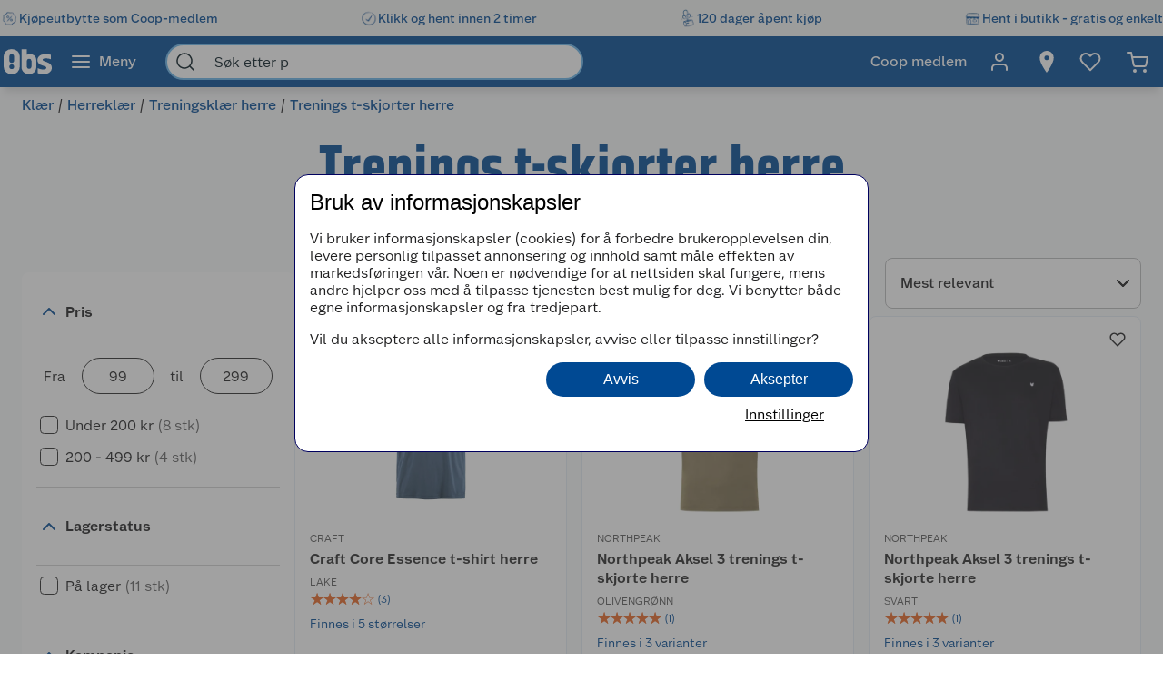

--- FILE ---
content_type: text/html; charset=utf-8
request_url: https://www.obs.no/klar/herreklar/treningsklar-herre/trenings-t-skjorter-herre
body_size: 78545
content:
<!DOCTYPE html>
<html lang="nb">

<head>
    <meta charset="utf-8" />
    <meta name="viewport" content="width=device-width, initial-scale=1.0">
    <!-- Chrome, Firefox OS and Opera -->
    <meta name="theme-color" content="#f5f6f5">
    <!-- Windows Phone -->
    <meta name="msapplication-navbutton-color" content="#f5f6f5">
    <!-- iOS Safari -->
    <meta name="apple-mobile-web-app-status-bar-style" content="#f5f6f5">

        <script type="text/javascript">
            // Duration in milliseconds to wait while the Kameleoon application file is loaded
            var kameleoonLoadingTimeout = 1000;

            window.kameleoonQueue = window.kameleoonQueue || [];
            window.kameleoonStartLoadTime = new Date().getTime();
            if (! document.getElementById("kameleoonLoadingStyleSheet") && ! window.kameleoonDisplayPageTimeOut) {
                var kameleoonS = document.getElementsByTagName("script")[0];
                var kameleoonCc = "* { visibility: hidden !important; background-image: none !important; }";
                var kameleoonStn = document.createElement("style");
                kameleoonStn.type = "text/css";
                kameleoonStn.id = "kameleoonLoadingStyleSheet";
                if (kameleoonStn.styleSheet) {
                    kameleoonStn.styleSheet.cssText = kameleoonCc;
                } else {
                    kameleoonStn.appendChild(document.createTextNode(kameleoonCc));
                }
                kameleoonS.parentNode.insertBefore(kameleoonStn, kameleoonS);
                window.kameleoonDisplayPage = function(fromEngine) {
                    if (!fromEngine) {
                        window.kameleoonTimeout = true;
                    }
                    if (kameleoonStn.parentNode) {
                        kameleoonStn.parentNode.removeChild(kameleoonStn);
                    }
                };
                window.kameleoonDisplayPageTimeOut = window.setTimeout(window.kameleoonDisplayPage, kameleoonLoadingTimeout);
            }

        </script>
        <script type="text/javascript" src="//h7vcu8taur.kameleoon.eu/engine.js" fetchpriority="high" async="true"></script>

        <script type="text/javascript">
            !function (a, b, c, d, e, f, g, h) {
                a.RaygunObject = e, a[e] = a[e] || function () {
                    (a[e].o = a[e].o || []).push(arguments)
                }, f = b.createElement(c), g = b.getElementsByTagName(c)[0],
                    f.async = 1, f.src = d, g.parentNode.insertBefore(f, g), h = a.onerror, a.onerror = function (b, c, d, f, g) {
                        h && h(b, c, d, f, g), g || (g = new Error(b)), a[e].q = a[e].q || [], a[e].q.push({
                            e: g
                        })
                    }
            }(window, document, "script", "//cdn.raygun.io/raygun4js/raygun.min.js", "rg4js");
        </script>
        <script type="text/javascript">
            rg4js('apiKey', 'BBEwnSqXrryCdlPKTT26zg');
            rg4js('enableCrashReporting', true);
            rg4js('setVersion', '50.1.5');
            rg4js('options', {
                ignore3rdPartyErrors: true,
                ignoreAjaxError: true,
                ignoreAjaxAbort: true
            });
        </script>
    
    <link rel="shortcut icon" href="/favicon.ico">
    <link rel="icon" href="/icon.svg" type="image/svg+xml">
    <link rel="apple-touch-icon" sizes="180x180" href="/apple-touch-icon.png">
    <link rel="manifest" href="/manifest">
    <link rel="preconnect" href="https://fonts.gstatic.com" crossorigin />
    <link rel="preconnect" href="https://fonts.googleapis.com" crossorigin />
    <link
    rel="preload"
    href="https://fonts.googleapis.com/css?family=Roboto:400,700&display=block"
    as="style"
    onload="this.onload=null;this.rel='stylesheet'"
    />
    <noscript>
        <link
            href="https://fonts.googleapis.com/css?family=Roboto:400,700&display=block"
            rel="stylesheet"
            type="text/css"
        />
    </noscript>

<script>(function(w,d,s,l,i){w[l]=w[l]||[];w[l].push({'gtm.start':
new Date().getTime(),event:'gtm.js'});var f=d.getElementsByTagName(s)[0],
j=d.createElement(s),dl=l!='dataLayer'?'&l='+l:'';j.async=true;j.src=
'https://stm.obs.no/tm.js?id='+i+dl;f.parentNode.insertBefore(j,f);
})(window,document,'script','dataLayer','GTM-5NM94RG');</script>
    <title>Trenings t-skjorter herre | Obs.no</title><link rel="stylesheet" type="text/css" href="/assets/browser.bundle.75293887929941b5cc98.css" />
<meta name="description" content="" data-dynamic="1" />
<meta name="robots" content="index,follow" data-dynamic="1" />
<meta property="og:url" content="https://www.obs.no/klar/herreklar/treningsklar-herre/trenings-t-skjorter-herre" data-dynamic="1" />
<meta property="og:type" content="website" data-dynamic="1" />
<meta property="og:title" content="Trenings t-skjorter herre" data-dynamic="1" />
<meta property="og:description" content="" data-dynamic="1" />

                <script>
                if (!('Promise' in window && Promise.prototype.finally)) {
                    document.write('<' + 'script src="/assets/polyfills.bundle.d3c2a429478d00f0bd0b.js" onerror="window.rg4js&&window.rg4js(\'send\', new Error(\'Failed to load: /assets/polyfills.bundle.d3c2a429478d00f0bd0b.js\'))"></' + 'script>');
                }
                </script>
                <script>
                window.scopeReady = new Promise(function (res, rej) { window.resolveScopeReady = res; window.rejectScopeReady = rej; });
                </script>
            <link rel="canonical" href="https://www.obs.no/klar/herreklar/treningsklar-herre/trenings-t-skjorter-herre" id="link-canonical" />
<script src="/assets/browser.bundle.0af64b86042ee314f539.js" async></script>
<script src="/assets/vendor.bundle.99bba7fe2d69b76b6c2d.js" async></script>
<script src="/assets/nitro.bundle.740a59722e35f6269d34.js" async></script>
<script src="/assets/glitz.bundle.4cca298b272df4af5474.js" async></script>
<script src="/assets/7239.bundle.88e5beafa5e55734a389.js" async></script>
<link rel="stylesheet" type="text/css" href="/assets/browser.bundle.75293887929941b5cc98.css" />
<link rel="preload" href="/assets/GreatEscapeNarrowRg-Bold.f9edfec6fbf69c90b1a7..woff2" as="font" crossorigin="anonymous" />
<link rel="preload" href="/assets/GreatEscapeNarrowRg-Regular.a8ee040d3abfdfd96629..woff2" as="font" crossorigin="anonymous" />
<link rel="preload" href="/assets/CoopScript10-Regular.f4cbe8513e403c3c8b92..woff2" as="font" crossorigin="anonymous" />
<link rel="preload" href="/assets/CoopSans-BoldTT.1a9b9716e1d0fa0d7a80..woff2" as="font" crossorigin="anonymous" />
<link rel="preload" href="/assets/CoopSans-MediumTT.ffba1d821e3a44f65c32..woff2" as="font" crossorigin="anonymous" />
<link rel="preload" href="/assets/CoopSans-RegularTT.3a6fc13f848660a03e3a..woff2" as="font" crossorigin="anonymous" />
<link rel="preload" href="/assets/CoopSans-SemiboldTT.d778a27d66f346e545c4..woff2" as="font" crossorigin="anonymous" />


    <style data-glitz>.a{background-color:#F9FAFB}.b{flex-direction:column;-webkit-box-orient:vertical;-webkit-box-direction:normal}.c{display:-webkit-box;display:-moz-box;display:-ms-flexbox;display:-webkit-flex;display:flex}.d{min-height:100vh}.e{height:96px}.f{position:relative}.g{pointer-events:none}.h{opacity:0}.i{z-index:6}.j{width:100%}.k{height:100vh}.l{left:0}.m{bottom:0}.n{right:0}.o{top:0}.p{position:fixed}.q{background-color:black}.r{will-change:opacity}.s{transition-timing-function:ease-in-out}.t{transition-duration:200ms}.u{transition-property:opacity;-webkit-transition-property:opacity;-moz-transition-property:opacity}.v{padding-right:0}.w{transition-duration:300ms}.x{transition-property:transform;-webkit-transition-property:transform;-moz-transition-property:transform}.y{transform:translateY(0%)}.z{z-index:4}.a0{box-shadow:0 4px 8px -4px rgba(0, 0, 0, .1), 0px 11px 8px -4px rgba(0,0,0,0.08)}.a1{color:white}.a2{background-color:#004993}.a3{background-color:#f5f6f5}.a4{align-items:center;-webkit-box-align:center}.a5{height:40px}.a6{gap:16px}.a7{white-space:nowrap}.a8{flex-wrap:nowrap;-webkit-box-lines:nowrap}.a9{margin-bottom:0}.aa{margin-top:0}.ab{justify-content:space-between;-webkit-box-pack:justify}.ac{width:1440px}.ae{max-width:100%}.af{margin-right:auto}.ag{margin-left:auto}.ah{padding-bottom:8px}.ai{padding-top:8px}.aj{gap:8px}.ak{flex-shrink:0}.al{display:-webkit-inline-box;display:-moz-inline-box;display:-ms-inline-flexbox;display:-webkit-inline-flex;display:inline-flex}.ao{color:#004993}.ar{text-decoration:none}.as{font-weight:500}.at{line-height:1.25}.au{font-size:16px}.av{font-family:"Coop Sans", sans-serif}.aw{width:21px}.ax{display:contents}.ay{object-position:center center}.az{object-fit:contain}.b0{aspect-ratio:1}.b1{opacity:1}.b2{transition-timing-function:ease-in}.b3{height:unset}.b4{font-size:14px}.b5{height:56px}.b6{flex-grow:1;-webkit-box-flex:1}.b7{flex-basis:0}.b9{color:inherit}.ba{height:100%}.bg{height:32px}.bh{display:block}.bi{padding-right:16px}.bj{padding-left:16px}.bl{border-radius:0}.bm{cursor:default}.bn{min-width:56px}.bo{padding-bottom:16px}.bp{padding-top:16px}.bq{line-height:1.5}.bs{justify-content:center;-webkit-box-pack:center}.bt{transition-timing-function:ease-out}.bu{transition-property:color, background-color, border-color;-webkit-transition-property:color, background-color, border-color;-moz-transition-property:color, background-color, border-color}.bv{text-transform:inherit}.by{text-align:inherit}.bz{-webkit-user-select:none;-moz-user-select:none;-ms-user-select:none;user-select:none}.c0{border-bottom-width:0}.c1{border-top-width:0}.c2{border-right-width:0}.c3{border-left-width:0}.c4{font-weight:inherit}.c5{font-variant:inherit}.c6{font-style:inherit}.c7{font-family:inherit}.c8{width:24px}.c9{height:24px}.ca{font-size:1.5em}.cb{margin-left:8px}.cc{min-width:460px}.cd{width:35%}.ce{margin-right:16px}.cf{margin-left:16px}.cg{z-index:1}.ch{border-bottom-color:#68B5EA}.ci{border-bottom-style:solid}.cj{border-bottom-width:2px}.ck{border-top-color:#68B5EA}.cl{border-top-style:solid}.cm{border-top-width:2px}.cn{border-right-color:#68B5EA}.co{border-right-style:solid}.cp{border-right-width:2px}.cq{border-left-color:#68B5EA}.cr{border-left-style:solid}.cs{border-left-width:2px}.ct{border-radius:24px}.cu{z-index:7}.cv{color:#00151d}.cw{background-color:white}.cx{max-width:40px}.cy{min-width:40px}.cz{width:40px}.d3{padding-left:0}.d4{background-color:transparent;background-color:initial}.d5{transform:scale(1)}.d6{transition-property:opacity, transform;-webkit-transition-property:opacity, transform;-moz-transition-property:opacity, transform}.d7{text-overflow:ellipsis}.d8{overflow:hidden}.d9{height:1em}.da{width:1em}.db{padding-left:8px}.eh{cursor:inherit}.ei{background-color:transparent}.ej{padding-bottom:0}.ek{padding-top:0}.eo{margin-bottom:4px}.ep{margin-top:4px}.eq{margin-right:4px}.er{margin-left:4px}.es{padding-right:8px}.ev{min-width:48px}.ew{transform:scale(0)}.ex{border-radius:100vw}.ey{text-align:center}.ez{line-height:24px}.f0{right:calc(50% - 24px)}.f1{top:calc(50% - 24px)}.f2{background-color:#3c852e}.f3{min-width:24px}.f4{position:absolute}.f5{min-height:inherit}.f8{max-width:calc(100vw - 48px)}.f9{margin-bottom:32px}.fa{text-align:left}.fb{margin-bottom:8px}.fc{margin-top:8px}.fd{margin-left:0}.fh{flex-wrap:wrap;-webkit-box-lines:multiple}.fk{list-style:none}.fl{margin-right:0}.fm{font-weight:700}.fn{line-height:1.2}.fo{font-size:64px}.fp{font-family:"Great Escape Narrow", sans-serif}.fq{margin-bottom:16px}.fr{margin-top:16px}.fx{font-weight:400}.fy{font-size:20px}.fz{gap:24px}.g0{margin-top:72px}.g1{margin-top:-56px}.g2{width:300px}.g3{border-radius:8px}.g4{height:86px}.g9{min-width:140px}.gb{padding-right:14px}.gc{padding-bottom:12px}.gd{padding-top:12px}.ge{font-size:inherit}.gf{font-weight:600}.gg{line-height:1.35}.gh{transform:rotate(-180deg)}.gk{border-bottom-color:#d3d3d3}.gl{border-bottom-width:1px}.gn{margin-right:8px}.gq{align-items:baseline;-webkit-box-align:baseline}.gr{border-bottom-color:#2a2a2a}.gs{border-top-color:#2a2a2a}.gt{border-right-color:#2a2a2a}.gu{border-left-color:#2a2a2a}.gv{border-top-width:1px}.gw{border-right-width:1px}.gx{border-left-width:1px}.gy{width:80px}.h7{padding-bottom:4px}.h8{padding-top:4px}.h9{padding-right:4px}.ha{padding-left:4px}.hb{cursor:pointer}.hc{height:20px}.hd{width:19px}.he{-webkit-appearance:none;-moz-appearance:none;appearance:none}.hi{margin-top:3px}.hj{opacity:0.7}.hm{padding-left:24px}.hn{padding-bottom:24px}.ho{padding-top:24px}.ht{color:#595959}.hu{right:8px}.ip{border-bottom-width:thin}.iq{border-bottom-color:#BBBCBD}.ir{border-top-width:thin}.is{border-top-color:#BBBCBD}.it{border-right-width:thin}.iu{border-right-color:#BBBCBD}.iv{border-left-width:thin}.iw{border-left-color:#BBBCBD}.ix{padding-right:32px}.iy{width:282px}.iz{min-width:100%}.j0{order:3}.j1{grid-template-columns:repeat(3, minmax(0, 1fr));-ms-grid-columns:repeat(3, minmax(0, 1fr))}.j2{grid-auto-rows:auto}.j3{display:-ms-grid;display:grid}.j4{min-height:0}.j5{min-width:0}.j6{border-bottom-color:#E5EDF4}.j7{border-top-color:#E5EDF4}.j8{border-right-color:#E5EDF4}.j9{border-left-color:#E5EDF4}.ja{align-items:flex-end;-webkit-box-align:end}.jb{top:8px}.jj{height:34px}.jk{width:34px}.jl{border-radius:17px}.jm{font-size:12px}.jn{color:currentColor}.kb{text-decoration:inherit}.kc{max-width:205px}.kd{height:205px}.ke{line-height:1.3}.kf{word-break:break-word}.kg{color:#2a2a2a}.kh{height:14px}.ki{font-size:18px}.ks{color:#E86826}.kt{width:14px}.kv{line-height:initial}.kw{margin-top:12px}.kx{gap:4px}.ky{justify-content:flex-end;-webkit-box-pack:end}.kz{height:auto}.l0{font-size:13.71428px}.l1{justify-content:left;-webkit-box-pack:left}.l2{letter-spacing:0}.l3{margin-right:40px}.l4{align-items:end;-webkit-box-align:end}.l5{font-size:1.75em}.l6{vertical-align:baseline}.l7{padding-right:.1em}.l8{padding-right:.15em}.l9{vertical-align:super}.la{font-size:.5em}.lb{margin-top:1px}.lc{height:63px}.ld{-webkit-box-orient:vertical}.le{-webkit-line-clamp:1}.lf{display:-webkit-box}.lg{overflow-wrap:anywhere}.lh{align-items:start;-webkit-box-align:start}.li{margin-top:unset}.lj{margin-left:0.5px}.lk{margin-right:5px}.ll{width:8px}.lm{height:8px}.ln{border-radius:50%}.lo{display:inline-block}.lp{width:-webkit-fit-content;width:-moz-fit-content;width:fit-content}.lq{margin-top:2px}.lr{margin-left:-1.5px}.ls{gap:3.5px}.lt{height:13px}.lu{width:12px}.lx{text-decoration:underline}.ly{background-color:#ffa800}.m0{border-radius:8px 0 8px 0}.m1{margin-bottom:6px}.m2{padding-bottom:2px}.m3{padding-top:2px}.m4{background-color:#d4450c}.m5{width:10px}.m6{height:12px}.m7{stroke-width:4px}.m8{padding-bottom:40px}.m9{padding-top:40px}.ma{align-self:center;-ms-grid-row-align:center}.mb{order:4}.mc{height:1px}.mg{padding-right:48px}.mh{padding-left:48px}.mp{flex-shrink:1}.mq{font-weight:normal}.mu{max-width:calc(100% - 16px)}.mw{margin-top:10px}.mx{border-radius:4px 0 0 4px}.my{width:calc(50% - 16px)}.mz{border-bottom-color:#544f4c}.n0{border-top-color:#544f4c}.n1{border-right-color:#544f4c}.n2{border-left-color:#544f4c}.n3{transition-duration:50ms}.n4{transition-property:background, border-color, border-width;-webkit-transition-property:background, border-color, border-width;-moz-transition-property:background, border-color, border-width}.n5{color:#353535}.n6{outline-width:0}.n7{transition-property:color;-webkit-transition-property:color;-moz-transition-property:color}.n8{background-color:#e6e6e6}.n9{color:#767776}.na{border-bottom-right-radius:4px}.nb{border-top-right-radius:4px}.nc{vertical-align:bottom}.ne{line-height:40px}.nf{letter-spacing:0em}.ng{padding-top:20px}.nh{height:-webkit-fit-content;height:-moz-fit-content;height:fit-content}.nk{justify-content:flex-start;-webkit-box-pack:start}.nl{padding-right:5px}.nm{max-width:50%}.nn{justify-items:start}.no{grid-template-columns:repeat(2, 1fr);-ms-grid-columns:repeat(2, 1fr)}.np{width:64px}.nq{padding-right:2.5px}.nr{padding-left:2.5px}.ns{stroke-width:1.5}.nt{max-height:100%}.nu{width:768px}.nv{z-index:5}.nw{transform:translateX(-50%)}.nx{left:50%}.am:active{color:#004993}.br:active{outline-color:#cccccc}.et:active{text-decoration:none}.k8:active{text-decoration:inherit}.k9:active{color:inherit}.an:hover{color:#004993}.ap:hover{text-decoration:underline}.aq:hover{cursor:pointer}.b8:hover{color:inherit}.bw:hover{background-color:#1877c4}.bx:hover{color:white}.eu:hover{text-decoration:none}.ib:hover{border-bottom-width:1px}.ic:hover{border-bottom-style:solid}.id:hover{border-bottom-color:#004993}.ie:hover{border-top-width:1px}.if:hover{border-top-style:solid}.ig:hover{border-top-color:#004993}.ih:hover{border-right-width:1px}.ii:hover{border-right-style:solid}.ij:hover{border-right-color:#004993}.ik:hover{border-left-width:1px}.il:hover{border-left-style:solid}.im:hover{border-left-color:#004993}.ka:hover{text-decoration:inherit}.lv:hover{color:#006CD7}.bb:focus-visible:focus-within{outline-color:white}.d0:focus-visible:focus-within{outline-color:#0050FF}.jo:focus-visible:focus-within{outline-width:0}.bc:focus-visible{outline-offset:-4px}.bd:focus-visible{outline-style:solid}.be:focus-visible{outline-width:3px}.bf:focus-visible{border-radius:4px}.bk:focus-visible{outline-offset:-5px}.d1:focus-visible{outline-offset:-6px}.d2:focus-visible{border-radius:6px}.ga:focus-visible{border-radius:8px}.hf:focus-visible{outline-offset:2px}.hg:focus-visible{border-radius:1px}.hh:focus-visible{height:20px}.hv:focus-visible{outline-color:transparent}.hw:focus-visible{outline-style:none}.hx:focus-visible{outline-width:0}.lw:focus-visible{outline-offset:1px}.nd:focus-visible{outline-offset:-3px}.dc:-webkit-autofill:focus{transition-timing-function:ease-in-out}.dd:-webkit-autofill:focus{transition-duration:0s}.de:-webkit-autofill:focus{transition-property:background-color;-webkit-transition-property:background-color;-moz-transition-property:background-color}.df:-webkit-autofill:focus{transition-delay:5000s}.dg:-webkit-autofill:focus{-webkit-text-fill-color:#00151d}.dh:-webkit-autofill:focus{font-weight:inherit}.di:-webkit-autofill:focus{font-variant:inherit}.dj:-webkit-autofill:focus{font-style:inherit}.dk:-webkit-autofill:focus{font-size:inherit}.dl:-webkit-autofill:focus{font-family:inherit}.dm:-webkit-autofill:hover{transition-timing-function:ease-in-out}.dn:-webkit-autofill:hover{transition-duration:0s}.do:-webkit-autofill:hover{transition-property:background-color;-webkit-transition-property:background-color;-moz-transition-property:background-color}.dp:-webkit-autofill:hover{transition-delay:5000s}.dq:-webkit-autofill:hover{-webkit-text-fill-color:#00151d}.dr:-webkit-autofill:hover{font-weight:inherit}.ds:-webkit-autofill:hover{font-variant:inherit}.dt:-webkit-autofill:hover{font-style:inherit}.du:-webkit-autofill:hover{font-size:inherit}.dv:-webkit-autofill:hover{font-family:inherit}.dw:-webkit-autofill{transition-timing-function:ease-in-out}.dx:-webkit-autofill{transition-duration:0s}.dy:-webkit-autofill{transition-property:background-color;-webkit-transition-property:background-color;-moz-transition-property:background-color}.dz:-webkit-autofill{transition-delay:5000s}.e0:-webkit-autofill{-webkit-text-fill-color:#00151d}.e1:-webkit-autofill{font-weight:inherit}.e2:-webkit-autofill{font-variant:inherit}.e3:-webkit-autofill{font-style:inherit}.e4:-webkit-autofill{font-size:inherit}.e5:-webkit-autofill{font-family:inherit}.e6::-webkit-outer-spin-button{margin-bottom:0}.e7::-webkit-outer-spin-button{margin-top:0}.e8::-webkit-outer-spin-button{margin-right:0}.e9::-webkit-outer-spin-button{margin-left:0}.ea::-webkit-outer-spin-button{-webkit-appearance:none}.eb::-webkit-inner-spin-button{margin-bottom:0}.ec::-webkit-inner-spin-button{margin-top:0}.ed::-webkit-inner-spin-button{margin-right:0}.ee::-webkit-inner-spin-button{margin-left:0}.ef::-webkit-inner-spin-button{-webkit-appearance:none}.eg::placeholder{color:inherit}.en:focus{outline-color:#DC9E3F}.hy:focus{outline-width:0}.hz:focus{border-bottom-width:2px}.i0:focus{border-bottom-style:solid}.i1:focus{border-bottom-color:#004993}.i2:focus{border-top-width:2px}.i3:focus{border-top-style:solid}.i4:focus{border-top-color:#004993}.i5:focus{border-right-width:2px}.i6:focus{border-right-style:solid}.i7:focus{border-right-color:#004993}.i8:focus{border-left-width:2px}.i9:focus{border-left-style:solid}.ia:focus{border-left-color:#004993}.fi:empty:before{white-space:pre}.fj:empty:before{content:" "}.in:disabled{cursor:not-allowed}.io:disabled{opacity:0.5}.jc:disabled{color:#9FA09F}.jd:disabled{box-shadow:none}.je:disabled{background-color:#f5f6f5}.jf:disabled{border-bottom-width:0}.jg:disabled{border-top-width:0}.jh:disabled{border-right-width:0}.ji:disabled{border-left-width:0}.jp:focus-visible::before{border-bottom-style:solid}.jq:focus-visible::before{border-bottom-color:#0050FF}.jr:focus-visible::before{border-bottom-width:3px}.js:focus-visible::before{border-top-style:solid}.jt:focus-visible::before{border-top-color:#0050FF}.ju:focus-visible::before{border-top-width:3px}.jv:focus-visible::before{border-right-style:solid}.jw:focus-visible::before{border-right-color:#0050FF}.jx:focus-visible::before{border-right-width:3px}.jy:focus-visible::before{border-left-style:solid}.jz:focus-visible::before{border-left-color:#0050FF}.k0:focus-visible::before{border-left-width:3px}.k1:focus-visible::before{left:-16px}.k2:focus-visible::before{bottom:-16px}.k3:focus-visible::before{right:-16px}.k4:focus-visible::before{top:-16px}.k5:focus-visible::before{position:absolute}.k6:focus-visible::before{border-radius:8px}.k7:focus-visible::before{content:""}.kj:before{overflow:hidden}.kk:before{color:#E86826}.kl:before{height:14px}.km:before{align-items:center;-webkit-box-align:center}.kn:before{display:-webkit-box;display:-moz-box;display:-ms-flexbox;display:-webkit-flex;display:flex}.ko:before{width:100%}.kp:before{left:0}.kq:before{position:absolute}.kr:before{content:"\2605"}.ku:before{width:0%}.lz:before{width:50%}.mi:last-child{flex-basis:0}.mj:last-child{flex-shrink:1.5}.mk:last-child{flex-grow:1.5;-webkit-box-flex:1.5}.ml:not(:last-child){flex-basis:0}.mm:not(:last-child){flex-shrink:1}.mn:not(:last-child){flex-grow:1;-webkit-box-flex:1}.mo:not(:last-child){margin-right:32px}</style><style data-glitz media="(min-width: 2561px)">.f6{display:block}.md{left:0}.me{width:100%}.mf{position:absolute}</style><style data-glitz media="print">.f7{min-height:initial}</style><style data-glitz media="(min-width: 1440px)">.ni{width:auto}</style><style data-glitz media="(min-width: 1024px)">.el{margin-right:2px}.em{height:30px}.fe{margin-left:0}.ff{position:relative}.fg{margin-bottom:16px}.fs{padding-bottom:0}.ft{padding-top:0}.fu{padding-right:0}.fv{padding-left:0}.fw{width:989px}.g5{padding-right:8px}.g6{padding-left:2px}.g7{padding-bottom:16px}.g8{padding-top:16px}.gi{margin-right:6px}.gj{right:1px}.gm{margin-top:8px}.go{margin-bottom:0}.gp{margin-top:0}.gz{border-bottom:none}.h0{border-top:none}.h1{border-right:none}.h2{border-left:none}.h3{padding-bottom:4px}.h4{padding-top:4px}.h5{padding-right:4px}.h6{padding-left:4px}.hk{padding-bottom:12px}.hl{padding-top:12px}.hp{border-bottom-color:#d3d3d3}.hq{border-bottom-style:solid}.hr{border-bottom-width:1px}.hs{margin-top:4px}.mr{justify-content:space-between;-webkit-box-pack:justify}.ms{margin-right:0}.mt{max-width:400px}.mv{flex-direction:row;-webkit-box-orient:horizontal;-webkit-box-direction:normal}.nj{min-width:35%}</style>
</head>

<body>


    <div id="container"><div class="a b c d"><div class="e f"><div class="g h i j k l m n o p q r s t u"></div><div><div id="header-wrapper" class="v s w x y z j o a0 p a1 a2"><div class="v j a3"><div id="usp-banner-item-container" class="a4 a5 a6 a7 a8 a9 aa ab c ac ae af ag"><a id="usp-banner-item-kjøpeutbytte-som-coop-medlem" class="ah ai aj ak a4 al am an ao ap aq ar as at au av" data-scope-link="true" href="/om-oss/coop-medlem"><div class="aw"><picture class="ax"><source srcSet="https://www.obs.no/cdn-cgi/image/quality=60,width=200,format=auto/globalassets/pommacs-polsebu/price_tag-1.png?ref=DE05815D01 300w, https://www.obs.no/cdn-cgi/image/quality=60,width=410,format=auto/globalassets/pommacs-polsebu/price_tag-1.png?ref=DE05815D01 615w, https://www.obs.no/cdn-cgi/image/quality=60,width=960,format=auto/globalassets/pommacs-polsebu/price_tag-1.png?ref=DE05815D01 1440w, https://www.obs.no/cdn-cgi/image/quality=60,width=1328,format=auto/globalassets/pommacs-polsebu/price_tag-1.png?ref=DE05815D01 1992w, https://www.obs.no/cdn-cgi/image/quality=60,width=1440,format=auto/globalassets/pommacs-polsebu/price_tag-1.png?ref=DE05815D01 2160w, https://www.obs.no/cdn-cgi/image/quality=60,width=1920,format=auto/globalassets/pommacs-polsebu/price_tag-1.png?ref=DE05815D01 2880w, https://www.obs.no/cdn-cgi/image/quality=60,width=2880,format=auto/globalassets/pommacs-polsebu/price_tag-1.png?ref=DE05815D01 4320w" sizes="(max-width: 1440px) calc((100vw - 0px) * 1 - 0px),
    1440px" media="(min-device-pixel-ratio: 3), (-webkit-min-device-pixel-ratio: 3), (min-resolution: 288dpi)"/><source srcSet="https://www.obs.no/cdn-cgi/image/quality=60,width=200,format=auto/globalassets/pommacs-polsebu/price_tag-1.png?ref=DE05815D01 200w, https://www.obs.no/cdn-cgi/image/quality=60,width=410,format=auto/globalassets/pommacs-polsebu/price_tag-1.png?ref=DE05815D01 410w, https://www.obs.no/cdn-cgi/image/quality=60,width=960,format=auto/globalassets/pommacs-polsebu/price_tag-1.png?ref=DE05815D01 960w, https://www.obs.no/cdn-cgi/image/quality=60,width=1328,format=auto/globalassets/pommacs-polsebu/price_tag-1.png?ref=DE05815D01 1328w, https://www.obs.no/cdn-cgi/image/quality=60,width=1440,format=auto/globalassets/pommacs-polsebu/price_tag-1.png?ref=DE05815D01 1440w, https://www.obs.no/cdn-cgi/image/quality=60,width=1920,format=auto/globalassets/pommacs-polsebu/price_tag-1.png?ref=DE05815D01 1920w, https://www.obs.no/cdn-cgi/image/quality=60,width=2880,format=auto/globalassets/pommacs-polsebu/price_tag-1.png?ref=DE05815D01 2880w" sizes="(max-width: 1440px) calc((100vw - 0px) * 1 - 0px),
    1440px" media="(min-device-pixel-ratio: 2), (-webkit-min-device-pixel-ratio: 2), (min-resolution: 192dpi)"/><source srcSet="https://www.obs.no/cdn-cgi/image/quality=80,width=100,format=auto/globalassets/pommacs-polsebu/price_tag-1.png?ref=DE05815D01 100w, https://www.obs.no/cdn-cgi/image/quality=80,width=205,format=auto/globalassets/pommacs-polsebu/price_tag-1.png?ref=DE05815D01 205w, https://www.obs.no/cdn-cgi/image/quality=80,width=480,format=auto/globalassets/pommacs-polsebu/price_tag-1.png?ref=DE05815D01 480w, https://www.obs.no/cdn-cgi/image/quality=80,width=664,format=auto/globalassets/pommacs-polsebu/price_tag-1.png?ref=DE05815D01 664w, https://www.obs.no/cdn-cgi/image/quality=80,width=720,format=auto/globalassets/pommacs-polsebu/price_tag-1.png?ref=DE05815D01 720w, https://www.obs.no/cdn-cgi/image/quality=80,width=960,format=auto/globalassets/pommacs-polsebu/price_tag-1.png?ref=DE05815D01 960w, https://www.obs.no/cdn-cgi/image/quality=80,width=1440,format=auto/globalassets/pommacs-polsebu/price_tag-1.png?ref=DE05815D01 1440w" sizes="(max-width: 1440px) calc((100vw - 0px) * 1 - 0px),
    1440px"/><img loading="eager" src="https://www.obs.no/cdn-cgi/image/width=1440,format=auto/globalassets/pommacs-polsebu/price_tag-1.png?ref=DE05815D01" alt="Kjøpeutbytte som Coop-medlem" fetchpriority="low" class="ay az b0 b1 b2 w u j b3 ae"/></picture></div><span class="b4">Kjøpeutbytte som Coop-medlem</span></a><a id="usp-banner-item-klikk-og-hent-innen-2-timer" class="ah ai aj ak a4 al am an ao ap aq ar as at au av" data-scope-link="true" href="/kundeservice/leveringsalternativer/klikk-og-hent"><div class="aw"><picture class="ax"><source srcSet="https://www.obs.no/cdn-cgi/image/quality=60,width=200,format=auto/globalassets/pommacs-polsebu/clock-1.png?ref=15D378AB8C 300w, https://www.obs.no/cdn-cgi/image/quality=60,width=410,format=auto/globalassets/pommacs-polsebu/clock-1.png?ref=15D378AB8C 615w, https://www.obs.no/cdn-cgi/image/quality=60,width=960,format=auto/globalassets/pommacs-polsebu/clock-1.png?ref=15D378AB8C 1440w, https://www.obs.no/cdn-cgi/image/quality=60,width=1328,format=auto/globalassets/pommacs-polsebu/clock-1.png?ref=15D378AB8C 1992w, https://www.obs.no/cdn-cgi/image/quality=60,width=1440,format=auto/globalassets/pommacs-polsebu/clock-1.png?ref=15D378AB8C 2160w, https://www.obs.no/cdn-cgi/image/quality=60,width=1920,format=auto/globalassets/pommacs-polsebu/clock-1.png?ref=15D378AB8C 2880w, https://www.obs.no/cdn-cgi/image/quality=60,width=2880,format=auto/globalassets/pommacs-polsebu/clock-1.png?ref=15D378AB8C 4320w" sizes="(max-width: 1440px) calc((100vw - 0px) * 1 - 0px),
    1440px" media="(min-device-pixel-ratio: 3), (-webkit-min-device-pixel-ratio: 3), (min-resolution: 288dpi)"/><source srcSet="https://www.obs.no/cdn-cgi/image/quality=60,width=200,format=auto/globalassets/pommacs-polsebu/clock-1.png?ref=15D378AB8C 200w, https://www.obs.no/cdn-cgi/image/quality=60,width=410,format=auto/globalassets/pommacs-polsebu/clock-1.png?ref=15D378AB8C 410w, https://www.obs.no/cdn-cgi/image/quality=60,width=960,format=auto/globalassets/pommacs-polsebu/clock-1.png?ref=15D378AB8C 960w, https://www.obs.no/cdn-cgi/image/quality=60,width=1328,format=auto/globalassets/pommacs-polsebu/clock-1.png?ref=15D378AB8C 1328w, https://www.obs.no/cdn-cgi/image/quality=60,width=1440,format=auto/globalassets/pommacs-polsebu/clock-1.png?ref=15D378AB8C 1440w, https://www.obs.no/cdn-cgi/image/quality=60,width=1920,format=auto/globalassets/pommacs-polsebu/clock-1.png?ref=15D378AB8C 1920w, https://www.obs.no/cdn-cgi/image/quality=60,width=2880,format=auto/globalassets/pommacs-polsebu/clock-1.png?ref=15D378AB8C 2880w" sizes="(max-width: 1440px) calc((100vw - 0px) * 1 - 0px),
    1440px" media="(min-device-pixel-ratio: 2), (-webkit-min-device-pixel-ratio: 2), (min-resolution: 192dpi)"/><source srcSet="https://www.obs.no/cdn-cgi/image/quality=80,width=100,format=auto/globalassets/pommacs-polsebu/clock-1.png?ref=15D378AB8C 100w, https://www.obs.no/cdn-cgi/image/quality=80,width=205,format=auto/globalassets/pommacs-polsebu/clock-1.png?ref=15D378AB8C 205w, https://www.obs.no/cdn-cgi/image/quality=80,width=480,format=auto/globalassets/pommacs-polsebu/clock-1.png?ref=15D378AB8C 480w, https://www.obs.no/cdn-cgi/image/quality=80,width=664,format=auto/globalassets/pommacs-polsebu/clock-1.png?ref=15D378AB8C 664w, https://www.obs.no/cdn-cgi/image/quality=80,width=720,format=auto/globalassets/pommacs-polsebu/clock-1.png?ref=15D378AB8C 720w, https://www.obs.no/cdn-cgi/image/quality=80,width=960,format=auto/globalassets/pommacs-polsebu/clock-1.png?ref=15D378AB8C 960w, https://www.obs.no/cdn-cgi/image/quality=80,width=1440,format=auto/globalassets/pommacs-polsebu/clock-1.png?ref=15D378AB8C 1440w" sizes="(max-width: 1440px) calc((100vw - 0px) * 1 - 0px),
    1440px"/><img loading="eager" src="https://www.obs.no/cdn-cgi/image/width=1440,format=auto/globalassets/pommacs-polsebu/clock-1.png?ref=15D378AB8C" alt="Klikk og hent innen 2 timer" fetchpriority="low" class="ay az b0 b1 b2 w u j b3 ae"/></picture></div><span class="b4">Klikk og hent innen 2 timer</span></a><a id="usp-banner-item-120-dager-åpent-kjøp" class="ah ai aj ak a4 al am an ao ap aq ar as at au av" data-scope-link="true" href="/kundeservice/apent-kjop-i-obs"><div class="aw"><picture class="ax"><source srcSet="https://www.obs.no/cdn-cgi/image/quality=60,width=200,format=auto/globalassets/pommacs-polsebu/gift_ballons-1.png?ref=F591007D42 300w, https://www.obs.no/cdn-cgi/image/quality=60,width=410,format=auto/globalassets/pommacs-polsebu/gift_ballons-1.png?ref=F591007D42 615w, https://www.obs.no/cdn-cgi/image/quality=60,width=960,format=auto/globalassets/pommacs-polsebu/gift_ballons-1.png?ref=F591007D42 1440w, https://www.obs.no/cdn-cgi/image/quality=60,width=1328,format=auto/globalassets/pommacs-polsebu/gift_ballons-1.png?ref=F591007D42 1992w, https://www.obs.no/cdn-cgi/image/quality=60,width=1440,format=auto/globalassets/pommacs-polsebu/gift_ballons-1.png?ref=F591007D42 2160w, https://www.obs.no/cdn-cgi/image/quality=60,width=1920,format=auto/globalassets/pommacs-polsebu/gift_ballons-1.png?ref=F591007D42 2880w, https://www.obs.no/cdn-cgi/image/quality=60,width=2880,format=auto/globalassets/pommacs-polsebu/gift_ballons-1.png?ref=F591007D42 4320w" sizes="(max-width: 1440px) calc((100vw - 0px) * 1 - 0px),
    1440px" media="(min-device-pixel-ratio: 3), (-webkit-min-device-pixel-ratio: 3), (min-resolution: 288dpi)"/><source srcSet="https://www.obs.no/cdn-cgi/image/quality=60,width=200,format=auto/globalassets/pommacs-polsebu/gift_ballons-1.png?ref=F591007D42 200w, https://www.obs.no/cdn-cgi/image/quality=60,width=410,format=auto/globalassets/pommacs-polsebu/gift_ballons-1.png?ref=F591007D42 410w, https://www.obs.no/cdn-cgi/image/quality=60,width=960,format=auto/globalassets/pommacs-polsebu/gift_ballons-1.png?ref=F591007D42 960w, https://www.obs.no/cdn-cgi/image/quality=60,width=1328,format=auto/globalassets/pommacs-polsebu/gift_ballons-1.png?ref=F591007D42 1328w, https://www.obs.no/cdn-cgi/image/quality=60,width=1440,format=auto/globalassets/pommacs-polsebu/gift_ballons-1.png?ref=F591007D42 1440w, https://www.obs.no/cdn-cgi/image/quality=60,width=1920,format=auto/globalassets/pommacs-polsebu/gift_ballons-1.png?ref=F591007D42 1920w, https://www.obs.no/cdn-cgi/image/quality=60,width=2880,format=auto/globalassets/pommacs-polsebu/gift_ballons-1.png?ref=F591007D42 2880w" sizes="(max-width: 1440px) calc((100vw - 0px) * 1 - 0px),
    1440px" media="(min-device-pixel-ratio: 2), (-webkit-min-device-pixel-ratio: 2), (min-resolution: 192dpi)"/><source srcSet="https://www.obs.no/cdn-cgi/image/quality=80,width=100,format=auto/globalassets/pommacs-polsebu/gift_ballons-1.png?ref=F591007D42 100w, https://www.obs.no/cdn-cgi/image/quality=80,width=205,format=auto/globalassets/pommacs-polsebu/gift_ballons-1.png?ref=F591007D42 205w, https://www.obs.no/cdn-cgi/image/quality=80,width=480,format=auto/globalassets/pommacs-polsebu/gift_ballons-1.png?ref=F591007D42 480w, https://www.obs.no/cdn-cgi/image/quality=80,width=664,format=auto/globalassets/pommacs-polsebu/gift_ballons-1.png?ref=F591007D42 664w, https://www.obs.no/cdn-cgi/image/quality=80,width=720,format=auto/globalassets/pommacs-polsebu/gift_ballons-1.png?ref=F591007D42 720w, https://www.obs.no/cdn-cgi/image/quality=80,width=960,format=auto/globalassets/pommacs-polsebu/gift_ballons-1.png?ref=F591007D42 960w, https://www.obs.no/cdn-cgi/image/quality=80,width=1440,format=auto/globalassets/pommacs-polsebu/gift_ballons-1.png?ref=F591007D42 1440w" sizes="(max-width: 1440px) calc((100vw - 0px) * 1 - 0px),
    1440px"/><img loading="eager" src="https://www.obs.no/cdn-cgi/image/width=1440,format=auto/globalassets/pommacs-polsebu/gift_ballons-1.png?ref=F591007D42" alt="120 dager åpent kjøp" fetchpriority="low" class="ay az b0 b1 b2 w u j b3 ae"/></picture></div><span class="b4">120 dager åpent kjøp</span></a><a id="usp-banner-item-hent-i-butikk---gratis-og-enkelt" class="ah ai aj ak a4 al am an ao ap aq ar as at au av" data-scope-link="true" href="/kundeservice/leveringsalternativer"><div class="aw"><picture class="ax"><source srcSet="https://www.obs.no/cdn-cgi/image/quality=60,width=200,format=auto/globalassets/pommacs-polsebu/house-1.png?ref=4BF7A7CF7D 300w, https://www.obs.no/cdn-cgi/image/quality=60,width=410,format=auto/globalassets/pommacs-polsebu/house-1.png?ref=4BF7A7CF7D 615w, https://www.obs.no/cdn-cgi/image/quality=60,width=960,format=auto/globalassets/pommacs-polsebu/house-1.png?ref=4BF7A7CF7D 1440w, https://www.obs.no/cdn-cgi/image/quality=60,width=1328,format=auto/globalassets/pommacs-polsebu/house-1.png?ref=4BF7A7CF7D 1992w, https://www.obs.no/cdn-cgi/image/quality=60,width=1440,format=auto/globalassets/pommacs-polsebu/house-1.png?ref=4BF7A7CF7D 2160w, https://www.obs.no/cdn-cgi/image/quality=60,width=1920,format=auto/globalassets/pommacs-polsebu/house-1.png?ref=4BF7A7CF7D 2880w, https://www.obs.no/cdn-cgi/image/quality=60,width=2880,format=auto/globalassets/pommacs-polsebu/house-1.png?ref=4BF7A7CF7D 4320w" sizes="(max-width: 1440px) calc((100vw - 0px) * 1 - 0px),
    1440px" media="(min-device-pixel-ratio: 3), (-webkit-min-device-pixel-ratio: 3), (min-resolution: 288dpi)"/><source srcSet="https://www.obs.no/cdn-cgi/image/quality=60,width=200,format=auto/globalassets/pommacs-polsebu/house-1.png?ref=4BF7A7CF7D 200w, https://www.obs.no/cdn-cgi/image/quality=60,width=410,format=auto/globalassets/pommacs-polsebu/house-1.png?ref=4BF7A7CF7D 410w, https://www.obs.no/cdn-cgi/image/quality=60,width=960,format=auto/globalassets/pommacs-polsebu/house-1.png?ref=4BF7A7CF7D 960w, https://www.obs.no/cdn-cgi/image/quality=60,width=1328,format=auto/globalassets/pommacs-polsebu/house-1.png?ref=4BF7A7CF7D 1328w, https://www.obs.no/cdn-cgi/image/quality=60,width=1440,format=auto/globalassets/pommacs-polsebu/house-1.png?ref=4BF7A7CF7D 1440w, https://www.obs.no/cdn-cgi/image/quality=60,width=1920,format=auto/globalassets/pommacs-polsebu/house-1.png?ref=4BF7A7CF7D 1920w, https://www.obs.no/cdn-cgi/image/quality=60,width=2880,format=auto/globalassets/pommacs-polsebu/house-1.png?ref=4BF7A7CF7D 2880w" sizes="(max-width: 1440px) calc((100vw - 0px) * 1 - 0px),
    1440px" media="(min-device-pixel-ratio: 2), (-webkit-min-device-pixel-ratio: 2), (min-resolution: 192dpi)"/><source srcSet="https://www.obs.no/cdn-cgi/image/quality=80,width=100,format=auto/globalassets/pommacs-polsebu/house-1.png?ref=4BF7A7CF7D 100w, https://www.obs.no/cdn-cgi/image/quality=80,width=205,format=auto/globalassets/pommacs-polsebu/house-1.png?ref=4BF7A7CF7D 205w, https://www.obs.no/cdn-cgi/image/quality=80,width=480,format=auto/globalassets/pommacs-polsebu/house-1.png?ref=4BF7A7CF7D 480w, https://www.obs.no/cdn-cgi/image/quality=80,width=664,format=auto/globalassets/pommacs-polsebu/house-1.png?ref=4BF7A7CF7D 664w, https://www.obs.no/cdn-cgi/image/quality=80,width=720,format=auto/globalassets/pommacs-polsebu/house-1.png?ref=4BF7A7CF7D 720w, https://www.obs.no/cdn-cgi/image/quality=80,width=960,format=auto/globalassets/pommacs-polsebu/house-1.png?ref=4BF7A7CF7D 960w, https://www.obs.no/cdn-cgi/image/quality=80,width=1440,format=auto/globalassets/pommacs-polsebu/house-1.png?ref=4BF7A7CF7D 1440w" sizes="(max-width: 1440px) calc((100vw - 0px) * 1 - 0px),
    1440px"/><img loading="eager" src="https://www.obs.no/cdn-cgi/image/width=1440,format=auto/globalassets/pommacs-polsebu/house-1.png?ref=4BF7A7CF7D" alt="Hent i butikk - gratis og enkelt" fetchpriority="low" class="ay az b0 b1 b2 w u j b3 ae"/></picture></div><span class="b4">Hent i butikk - gratis og enkelt</span></a></div></div><div id="header" class="a4 c f ac ae af ag"><div class="f al"><div class="b5 b6 b7 a4 c"><a title="Startside" data-test-id="header-logo" id="header-logo" class="b8 b9 a4 c ba bb bc bd be bf ap aq ar as at au av" data-scope-link="true" href="/"><svg viewBox="0 0 512 269" class="bg bh"><path fill="#FFF" d="M130 123a21.8 21.8 0 0 1-43.6 0V86.5a21.8 21.8 0 0 1 43.6 0zm-21.8 79.6a21.8 21.8 0 1 1 0-43.7 21.8 21.8 0 0 1 0 43.7m52.8-166a77 77 0 0 0-52.8-18.9 77 77 0 0 0-52.8 18.9C41.1 49.9 33.6 69.1 33.6 92.3v84a72 72 0 0 0 21.8 54.4 77 77 0 0 0 52.8 19.3c20.7 0 39.4-6.9 52.8-19.3a71.9 71.9 0 0 0 21.8-54.4v-84c0-23.2-7.5-42.4-21.8-55.7m130 144a22 22 0 0 1-43.8 0v-53.9a22 22 0 0 1 43.8 0zm44.4-59.4c0-33.9-22.8-56.6-56.6-56.6a73.1 73.1 0 0 0-30.2 5.6l-1.4.6V18.2h-48.5v165c0 19.4 7 36.2 20 48.4a70.4 70.4 0 0 0 48.4 18c18.7 0 36-6.4 48.4-18 13.1-12.3 20-29 20-48.6v-62.4m143 73.5c0-31-14.8-43.7-45.7-56-22.9-9.2-40.8-13.3-39.4-23.3 1.3-9 17-11.6 28-11.6 19 0 32.5 3 48 8.2v-41C444.6 64 417 61.5 393.7 67c-36.7 8.4-47.8 33.7-47.8 51.5 0 12.3 4 23 12.4 31.7a77.4 77.4 0 0 0 33.4 18.9c14.4 4.8 23.4 8.3 26.1 9.6 7.7 3.5 11.3 8 10.4 13.8-1.3 8.6-13.8 13.5-30.8 13.5-18 0-31.5-5.3-49-12.2v45.8c11 3.9 24.1 9.9 55 9.9 47.1 0 75-28.1 75-55.4"></path></svg></a></div><button title="Meny" id="header-menu-button" type="button" class="bi bj bb bk bd be bf bl bm bn au bo bp b5 bq br bs a4 al bt t bu bv bw bx a2 a1 by ar bz c0 c1 c2 c3 c4 c5 c6 c7"><svg xmlns="http://www.w3.org/2000/svg" width="1em" height="1em" viewBox="0 0 24 24" fill="none" stroke="currentColor" stroke-width="2" stroke-linecap="round" stroke-linejoin="round" alt="" class="c8 c9 ca al" data-test-id="icon"><line x1="3" y1="12" x2="21" y2="12"></line><line x1="3" y1="6" x2="21" y2="6"></line><line x1="3" y1="18" x2="21" y2="18"></line></svg><span class="cb as at au av">Meny</span></button></div><div id="header-search" class="cc cd ce cf cg f"><div class="g h i j k l m n o p q r s t u"></div><div><form action="/sok" data-test-id="header-search-bar" id="header-search-bar" class="ch ci cj ck cl cm cn co cp cq cr cs ct a5 cu cv cw a4 c f"><button aria-label="search" type="submit" class="f cx cy cz d0 d1 bd be d2 v d3 as at au av bl bm ah ai a5 br bs a4 al bt t bu bv b8 b9 d4 by ar bz c0 c1 c2 c3 c5 c6"><span class="d5 b1 bs a4 c bt t d6 d7 a7 d8"><svg xmlns="http://www.w3.org/2000/svg" width="1em" height="1em" alt="" class="bh ca d9 da" data-test-id="icon"><path fill="currentColor" d="M11 2.25a8.75 8.75 0 0 1 6.695 14.384l3.835 3.836a.75.75 0 0 1-1.06 1.06l-3.836-3.835A8.75 8.75 0 1 1 11 2.25m0 1.5a7.25 7.25 0 1 0 5.05 12.452 1 1 0 0 1 .07-.082l.084-.073.078-.08A7.25 7.25 0 0 0 11 3.75"></path></svg></span></button><input aria-label="search" name="q" autoComplete="off" value="" placeholder="Søk etter lego, janus, skøyter ..." class="ct db dc dd de df dg dh di dj dk dl dm dn do dp dq dr ds dt du dv dw dx dy dz e0 e1 e2 e3 e4 e5 e6 e7 e8 e9 ea eb ec ed ee ef eg eh ei b9 c0 c1 c2 c3 ej ek v j el em en eo ep eq er au a5 bq"/></form></div></div><nav class="ag c"><a title="Coop medlem" target="_blank" id="header-member-link" class="es db a7 bb bk bd be bf bl bm bn au bo bp b5 bq br bs a4 al bt t bu bv bw bx a2 a1 et eu ar aq as av" href="https://www.coop.no/medlem"><span class="as at au av">Coop medlem</span></a><button title="Logg inn" data-test-id="header-my-profile-button" id="header-profile-button" type="button" class="bb bk bd be bf bl bm v d3 bn au bo bp b5 bq br bs a4 al bt t bu bv bw bx a2 a1 by ar bz c0 c1 c2 c3 c4 c5 c6 c7"><svg xmlns="http://www.w3.org/2000/svg" width="1em" height="1em" viewBox="0 0 24 24" fill="none" stroke="currentColor" stroke-width="2" stroke-linecap="round" stroke-linejoin="round" alt="" class="ca d9 da al" data-test-id="icon"><path d="M20 21v-2a4 4 0 0 0-4-4H8a4 4 0 0 0-4 4v2"></path><circle cx="12" cy="7" r="4"></circle></svg></button><button data-test-id="find-store-button" aria-label="Velg butikk" aria-description="Klikk for å velge en butikk eller endre utvalget ditt, du har ingen butikk valgt for øyeblikket" id="header-location-button" type="button" class="ev bb bk bd be bf bl bm v d3 au bo bp b5 bq br bs a4 al bt t bu bv bw bx a2 a1 by ar bz c0 c1 c2 c3 c4 c5 c6 c7"><svg viewBox="0 0 512 512" width="1em" height="1em" alt="" class="ca d9 da al" data-test-id="icon"><path d="M256 0A164.6 164.6 0 0091.5 164.6C91.5 292.6 256 512 256 512s164.5-219.4 164.5-347.4C420.5 73.6 347 0 256 0zm0 218.2a53.6 53.6 0 110-107.2 53.6 53.6 0 010 107.2z" fill="currentColor"></path></svg></button><button title="Favoritter" data-test-id="wish-list-button" aria-label="Ønskeliste" id="header-wishlist-button" type="button" class="ev bb bk bd be bf bl bm v d3 au bo bp b5 bq br bs a4 al bt t bu bv bw bx a2 a1 by ar bz c0 c1 c2 c3 c4 c5 c6 c7"><svg xmlns="http://www.w3.org/2000/svg" width="1em" height="1em" viewBox="0 0 24 24" fill="none" stroke="currentColor" stroke-width="2" stroke-linecap="round" stroke-linejoin="round" alt="" class="ca d9 da al" data-test-id="icon"><path d="M20.84 4.61a5.5 5.5 0 0 0-7.78 0L12 5.67l-1.06-1.06a5.5 5.5 0 0 0-7.78 7.78l1.06 1.06L12 21.23l7.78-7.78 1.06-1.06a5.5 5.5 0 0 0 0-7.78z"></path></svg></button><button data-test-id="minicart-button" aria-label="Handlekurv" aria-description="Handlekurven har 0 varer og totalprisen er NaN kroner" id="header-cart-button" type="button" class="f es db bb bk bd be bf bl bm bn au bo bp b5 bq br bs a4 al bt t bu bv bw bx a2 a1 by ar bz c0 c1 c2 c3 c4 c5 c6 c7"><div class="f"><svg xmlns="http://www.w3.org/2000/svg" width="1em" height="1em" viewBox="0 0 24 24" fill="none" stroke="currentColor" stroke-width="2" stroke-linecap="round" stroke-linejoin="round" alt="" class="ca d9 da al" data-test-id="icon"><circle cx="9" cy="21" r="1"></circle><circle cx="20" cy="21" r="1"></circle><path d="M1 1h4l2.68 13.39a2 2 0 0 0 2 1.61h9.72a2 2 0 0 0 2-1.61L23 6H6"></path></svg><div class="ew ex ey b4 ez f0 f1 f2 f3 c9 f4">0</div></div></button></nav></div></div></div></div><div class="f5 c"><div class="f6 aa f7 b c j"><div class=""></div><div id="content-container" class="bi bj b b6 c"><main class="ac f8 af ag bh"><div><div class="f9 j ae af ag bh"><section class="a9 aa fa j ae af ag bh"><div class="j"></div><ul class="fb fc fd fe ff fg fh fi fj c fk ej ek v d3 fl"></ul><h1 class="ej ek a9 aa ey ao fm fn fo fp">Trenings t-skjorter herre</h1><div class="fq fr"></div><div class="fs ft fu fv fw ah ai es db af ag j fx bq fy av"><div class="aa bo"></div></div><div class=""></div></section></div></div><div><div class="f9 j ae af ag bh"></div></div><div><div class="fz ab f9 j ae af ag c"><div><aside class="g0 j ae af ag bh"><div data-test-id="product-listing-subcontent" class="g1 g2"><div data-test-id="product-listing-facet-wrapper" class="g3 fq bo bi bj cw"><div data-test-id="PLPFilter-Price"><header class="fy g4 a4 c"><button type="button" class="g5 g6 g7 g8 ba g9 d0 d1 bd be ga gb db gc gd ab j br a4 al bt t bu bv b8 b9 d4 by ar bz c0 c1 c2 c3 c4 c5 c6 ge c7"><div class="a4 c gf gg au av"><svg xmlns="http://www.w3.org/2000/svg" width="1em" height="1em" viewBox="0 0 24 24" fill="none" stroke="currentColor" stroke-width="2" stroke-linecap="round" stroke-linejoin="round" alt="" class="gh gi gj ao bt t x ca d9 da al" data-test-id="icon"><polyline points="6 9 12 15 18 9"></polyline></svg>Pris</div></button></header><div class="gk ci gl gm g7"><div class="aa gn cb fq b c"><div class="go gp fq fr gq ct ab c"><span class="gn">Fra</span><div class="b c"><input type="number" value="99" class="cw gr gs gt gu ey ci gl cl gv co gw cr gx ct a5 gy ef ea fx bq au av dc dd de df dg dh di dj dk dl dm dn do dp dq dr ds dt du dv dw dx dy dz e0 e1 e2 e3 e4 e5 e6 e7 e8 e9 eb ec ed ee eg eh b9 ej ek v d3"/></div><span class="gn cb">til</span><div class="b c"><input type="number" value="299" class="cw gr gs gt gu ey ci gl cl gv co gw cr gx ct a5 gy ef ea fx bq au av dc dd de df dg dh di dj dk dl dm dn do dp dq dr ds dt du dv dw dx dy dz e0 e1 e2 e3 e4 e5 e6 e7 e8 e9 eb ec ed ee eg eh b9 ej ek v d3"/></div></div></div><ul class="gm g5 fk ej ek v d3 a9 aa fl fd"><li data-test-id="facet-filter-value-desktop" class="gz h0 h1 h2 h3 h4 h5 h6 h7 h8 h9 ha"><label class="a9 f a4 c hb" style="display:flex;justify-content:center"><input type="checkbox" class="hc hd l f4 he d0 hf bd be hg hh"/><svg width="20" height="20" viewBox="-0.5 -0.5 20 20" style="flex:none" class="gn ak"><rect height="19" width="19" stroke="#2a2a2a" stroke-width="1" fill="white" rx="4"></rect></svg><div class="hi ab b4 j c"><span class="fh fx bq au av">Under 200 kr<span class="ha hj ak">(8 stk)</span></span></div></label></li><li data-test-id="facet-filter-value-desktop" class="gz h0 h1 h2 h3 h4 h5 h6 h7 h8 h9 ha"><label class="a9 f a4 c hb" style="display:flex;justify-content:center"><input type="checkbox" class="hc hd l f4 he d0 hf bd be hg hh"/><svg width="20" height="20" viewBox="-0.5 -0.5 20 20" style="flex:none" class="gn ak"><rect height="19" width="19" stroke="#2a2a2a" stroke-width="1" fill="white" rx="4"></rect></svg><div class="hi ab b4 j c"><span class="fh fx bq au av">200 - 499 kr<span class="ha hj ak">(4 stk)</span></span></div></label></li></ul></div></div><div data-test-id="PLPFilter-Buyable"><header class="g4 a4 c"><button type="button" class="gk ci gl g6 g5 hk hl hm gb hn ho ba ab d0 d1 bd be ga j br a4 al bt t bu bv b8 b9 d4 by ar bz c1 c2 c3 c4 c5 c6 ge c7"><div class="a4 c gf gg au av"><svg xmlns="http://www.w3.org/2000/svg" width="1em" height="1em" viewBox="0 0 24 24" fill="none" stroke="currentColor" stroke-width="2" stroke-linecap="round" stroke-linejoin="round" alt="" class="gh gi gj ao bt t x ca d9 da al" data-test-id="icon"><polyline points="6 9 12 15 18 9"></polyline></svg>Lagerstatus</div></button></header><ul class="hp hq hr g5 g7 hs fk ej ek v d3 a9 aa fl fd"><li data-test-id="facet-filter-value-desktop" class="gz h0 h1 h2 h3 h4 h5 h6 h7 h8 h9 ha"><label class="a9 f a4 c hb" style="display:flex;justify-content:center"><input type="checkbox" class="hc hd l f4 he d0 hf bd be hg hh"/><svg width="20" height="20" viewBox="-0.5 -0.5 20 20" style="flex:none" class="gn ak"><rect height="19" width="19" stroke="#2a2a2a" stroke-width="1" fill="white" rx="4"></rect></svg><div class="hi ab b4 j c"><span class="fh fx bq au av">På lager<span class="ha hj ak">(11 stk)</span></span></div></label></li></ul></div><div data-test-id="PLPFilter-Offer"><header class="g4 a4 c"><button type="button" class="gk ci gl g6 g5 hk hl hm gb hn ho ba ab d0 d1 bd be ga j br a4 al bt t bu bv b8 b9 d4 by ar bz c1 c2 c3 c4 c5 c6 ge c7"><div class="a4 c gf gg au av"><svg xmlns="http://www.w3.org/2000/svg" width="1em" height="1em" viewBox="0 0 24 24" fill="none" stroke="currentColor" stroke-width="2" stroke-linecap="round" stroke-linejoin="round" alt="" class="gh gi gj ao bt t x ca d9 da al" data-test-id="icon"><polyline points="6 9 12 15 18 9"></polyline></svg>Kampanje</div></button></header><ul class="hp hq hr g5 g7 hs fk ej ek v d3 a9 aa fl fd"><li data-test-id="facet-filter-value-desktop" class="gz h0 h1 h2 h3 h4 h5 h6 h7 h8 h9 ha"><label class="a9 f a4 c hb" style="display:flex;justify-content:center"><input type="checkbox" class="hc hd l f4 he d0 hf bd be hg hh"/><svg width="20" height="20" viewBox="-0.5 -0.5 20 20" style="flex:none" class="gn ak"><rect height="19" width="19" stroke="#2a2a2a" stroke-width="1" fill="white" rx="4"></rect></svg><div class="hi ab b4 j c"><span class="fh fx bq au av">Kampanje<span class="ha hj ak">(1 stk)</span></span></div></label></li></ul></div><div data-test-id="PLPFilter-department"><header class="g4 a4 c"><button type="button" class="gk ci gl g6 g5 hk hl hm gb hn ho ba ab d0 d1 bd be ga j br a4 al bt t bu bv b8 b9 d4 by ar bz c1 c2 c3 c4 c5 c6 ge c7"><div class="a4 c gf gg au av"><svg xmlns="http://www.w3.org/2000/svg" width="1em" height="1em" viewBox="0 0 24 24" fill="none" stroke="currentColor" stroke-width="2" stroke-linecap="round" stroke-linejoin="round" alt="" class="gh gi gj ao bt t x ca d9 da al" data-test-id="icon"><polyline points="6 9 12 15 18 9"></polyline></svg>Kategori</div></button></header><ul class="hp hq hr g5 g7 hs fk ej ek v d3 a9 aa fl fd"><li data-test-id="facet-filter-value-desktop" class="gz h0 h1 h2 h3 h4 h5 h6 h7 h8 h9 ha"><label class="a9 f a4 c hb" style="display:flex;justify-content:center"><input type="checkbox" class="hc hd l f4 he d0 hf bd be hg hh"/><svg width="20" height="20" viewBox="-0.5 -0.5 20 20" style="flex:none" class="gn ak"><rect height="19" width="19" stroke="#2a2a2a" stroke-width="1" fill="white" rx="4"></rect></svg><div class="hi ab b4 j c"><span class="fh fx bq au av">Klær<span class="ha hj ak">(12 stk)</span></span></div></label></li></ul></div><div data-test-id="PLPFilter-FacetAverageRating"><header class="g4 a4 c"><button type="button" class="gk ci gl g6 g5 hk hl hm gb hn ho ba ab d0 d1 bd be ga j br a4 al bt t bu bv b8 b9 d4 by ar bz c1 c2 c3 c4 c5 c6 ge c7"><div class="a4 c gf gg au av"><svg xmlns="http://www.w3.org/2000/svg" width="1em" height="1em" viewBox="0 0 24 24" fill="none" stroke="currentColor" stroke-width="2" stroke-linecap="round" stroke-linejoin="round" alt="" class="gi gj ao bt t x ca d9 da al" data-test-id="icon"><polyline points="6 9 12 15 18 9"></polyline></svg>Produktomtaler</div></button></header></div><div data-test-id="PLPFilter-color"><header class="g4 a4 c"><button type="button" class="gk ci gl g6 g5 hk hl hm gb hn ho ba ab d0 d1 bd be ga j br a4 al bt t bu bv b8 b9 d4 by ar bz c1 c2 c3 c4 c5 c6 ge c7"><div class="a4 c gf gg au av"><svg xmlns="http://www.w3.org/2000/svg" width="1em" height="1em" viewBox="0 0 24 24" fill="none" stroke="currentColor" stroke-width="2" stroke-linecap="round" stroke-linejoin="round" alt="" class="gi gj ao bt t x ca d9 da al" data-test-id="icon"><polyline points="6 9 12 15 18 9"></polyline></svg>Farge</div></button></header></div><div data-test-id="PLPFilter-size"><header class="g4 a4 c"><button type="button" class="gk ci gl g6 g5 hk hl hm gb hn ho ba ab d0 d1 bd be ga j br a4 al bt t bu bv b8 b9 d4 by ar bz c1 c2 c3 c4 c5 c6 ge c7"><div class="a4 c gf gg au av"><svg xmlns="http://www.w3.org/2000/svg" width="1em" height="1em" viewBox="0 0 24 24" fill="none" stroke="currentColor" stroke-width="2" stroke-linecap="round" stroke-linejoin="round" alt="" class="gi gj ao bt t x ca d9 da al" data-test-id="icon"><polyline points="6 9 12 15 18 9"></polyline></svg>Størrelse</div></button></header></div><div data-test-id="PLPFilter-brand"><header class="g4 a4 c"><button type="button" class="gk ci gl g6 g5 hk hl hm gb hn ho ba ab d0 d1 bd be ga j br a4 al bt t bu bv b8 b9 d4 by ar bz c1 c2 c3 c4 c5 c6 ge c7"><div class="a4 c gf gg au av"><svg xmlns="http://www.w3.org/2000/svg" width="1em" height="1em" viewBox="0 0 24 24" fill="none" stroke="currentColor" stroke-width="2" stroke-linecap="round" stroke-linejoin="round" alt="" class="gi gj ao bt t x ca d9 da al" data-test-id="icon"><polyline points="6 9 12 15 18 9"></polyline></svg>Merkevare</div></button></header></div><div data-test-id="PLPFilter-CategoryReferences"><header class="g4 a4 c"><button type="button" class="gk ci gl g6 g5 hk hl hm gb hn ho ba ab d0 d1 bd be ga j br a4 al bt t bu bv b8 b9 d4 by ar bz c1 c2 c3 c4 c5 c6 ge c7"><div class="a4 c gf gg au av"><svg xmlns="http://www.w3.org/2000/svg" width="1em" height="1em" viewBox="0 0 24 24" fill="none" stroke="currentColor" stroke-width="2" stroke-linecap="round" stroke-linejoin="round" alt="" class="gi gj ao bt t x ca d9 da al" data-test-id="icon"><polyline points="6 9 12 15 18 9"></polyline></svg>Underkategori</div></button></header></div></div></div></aside></div><div class="b6"><div class="fb ab c j"><p data-test-id="false" class="fb fr ht">12 produkter</p><div class="a4 al f"><svg xmlns="http://www.w3.org/2000/svg" width="1em" height="1em" viewBox="0 0 24 24" fill="none" stroke="currentColor" stroke-width="2" stroke-linecap="round" stroke-linejoin="round" alt="" opacity="1" class="g hu f4 ca d9 da al" data-test-id="icon"><polyline points="6 9 12 15 18 9"></polyline></svg><select data-test-id="sort-options-btn-plp-desktop" class="hv hw hx hy hz i0 i1 i2 i3 i4 i5 i6 i7 i8 i9 ia ib ic id ie if ig ih ii ij ik il im in io b5 cw g3 ip ci iq ir cl is it co iu iv cr iw ix bo bp bj iy iz as at au av b9 c5 c6 he"><option selected="" value="Relevance">Mest relevant</option><option value="New">Nytt</option><option value="PriceDesc">Høyest pris</option><option value="Price">Lavest pris</option><option value="Title">Alfabetisk</option></select><svg xmlns="http://www.w3.org/2000/svg" width="1em" height="1em" viewBox="0 0 24 24" fill="none" stroke="currentColor" stroke-width="2" stroke-linecap="round" stroke-linejoin="round" alt="" opacity="1" class="g hu f4 ca d9 da al" data-test-id="icon"><polyline points="6 9 12 15 18 9"></polyline></svg></div></div><div data-test-id="products-listing" class="b c"><div class="j0"><div class="j1 a6 j2 j3"><div id="product-card-Obs-2841872" class="j4 j5 ba f bo bp bi bj ci gl j6 cl gv j7 co gw j8 cr gx j9 g3 cw ab b c"><div class="cg ja b c hu jb f4"><button data-test-id="toggle-wishlist-item-button" title="Legg i ønskelisten" type="button" class="jc jd je jf jg jh ji es db jj jk jl jm ah ai bq f d0 hf bd be br bs a4 al bt t bu bv b8 b9 d4 by ar bz c0 c1 c2 c3 c4 c5 c6 c7"><span class="d5 b1 bs a4 c bt t d6 d7 a7 d8"><svg xmlns="http://www.w3.org/2000/svg" width="1em" height="1em" viewBox="0 0 24 24" fill="none" stroke="currentColor" stroke-width="2" stroke-linecap="round" stroke-linejoin="round" alt="" class="jn ca d9 da al" data-test-id="icon"><path d="M20.84 4.61a5.5 5.5 0 0 0-7.78 0L12 5.67l-1.06-1.06a5.5 5.5 0 0 0-7.78 7.78l1.06 1.06L12 21.23l7.78-7.78 1.06-1.06a5.5 5.5 0 0 0 0-7.78z"></path></svg></span></button></div><a data-test-id="product-link" aria-label="Craft Core Essence t-shirt herre" tabindex="0" class="ba ab b c f jo jp jq jr js jt ju jv jw jx jy jz k0 k1 k2 k3 k4 k5 k6 k7 k8 k9 ka b8 kb b9 aq as at au av" data-scope-link="true" href="/klar/herreklar/treningsklar-herre/trenings-t-skjorter-herre/2841872?v=Obs-7318574202953"><div><div><div class="fb fc af ag f kc kd"><picture class="ax"><source srcSet="https://www.obs.no/cdn-cgi/image/quality=60,width=200,format=auto/globalassets/productimages/982539_7318574202984_1.jpg?ref=EB86A039E6 300w, https://www.obs.no/cdn-cgi/image/quality=60,width=410,format=auto/globalassets/productimages/982539_7318574202984_1.jpg?ref=EB86A039E6 615w, https://www.obs.no/cdn-cgi/image/quality=60,width=960,format=auto/globalassets/productimages/982539_7318574202984_1.jpg?ref=EB86A039E6 1440w, https://www.obs.no/cdn-cgi/image/quality=60,width=1328,format=auto/globalassets/productimages/982539_7318574202984_1.jpg?ref=EB86A039E6 1992w, https://www.obs.no/cdn-cgi/image/quality=60,width=1440,format=auto/globalassets/productimages/982539_7318574202984_1.jpg?ref=EB86A039E6 2160w, https://www.obs.no/cdn-cgi/image/quality=60,width=1920,format=auto/globalassets/productimages/982539_7318574202984_1.jpg?ref=EB86A039E6 2880w, https://www.obs.no/cdn-cgi/image/quality=60,width=2880,format=auto/globalassets/productimages/982539_7318574202984_1.jpg?ref=EB86A039E6 4320w" sizes="260px" media="(min-device-pixel-ratio: 3), (-webkit-min-device-pixel-ratio: 3), (min-resolution: 288dpi)"/><source srcSet="https://www.obs.no/cdn-cgi/image/quality=60,width=200,format=auto/globalassets/productimages/982539_7318574202984_1.jpg?ref=EB86A039E6 200w, https://www.obs.no/cdn-cgi/image/quality=60,width=410,format=auto/globalassets/productimages/982539_7318574202984_1.jpg?ref=EB86A039E6 410w, https://www.obs.no/cdn-cgi/image/quality=60,width=960,format=auto/globalassets/productimages/982539_7318574202984_1.jpg?ref=EB86A039E6 960w, https://www.obs.no/cdn-cgi/image/quality=60,width=1328,format=auto/globalassets/productimages/982539_7318574202984_1.jpg?ref=EB86A039E6 1328w, https://www.obs.no/cdn-cgi/image/quality=60,width=1440,format=auto/globalassets/productimages/982539_7318574202984_1.jpg?ref=EB86A039E6 1440w, https://www.obs.no/cdn-cgi/image/quality=60,width=1920,format=auto/globalassets/productimages/982539_7318574202984_1.jpg?ref=EB86A039E6 1920w, https://www.obs.no/cdn-cgi/image/quality=60,width=2880,format=auto/globalassets/productimages/982539_7318574202984_1.jpg?ref=EB86A039E6 2880w" sizes="260px" media="(min-device-pixel-ratio: 2), (-webkit-min-device-pixel-ratio: 2), (min-resolution: 192dpi)"/><source srcSet="https://www.obs.no/cdn-cgi/image/quality=80,width=100,format=auto/globalassets/productimages/982539_7318574202984_1.jpg?ref=EB86A039E6 100w, https://www.obs.no/cdn-cgi/image/quality=80,width=205,format=auto/globalassets/productimages/982539_7318574202984_1.jpg?ref=EB86A039E6 205w, https://www.obs.no/cdn-cgi/image/quality=80,width=480,format=auto/globalassets/productimages/982539_7318574202984_1.jpg?ref=EB86A039E6 480w, https://www.obs.no/cdn-cgi/image/quality=80,width=664,format=auto/globalassets/productimages/982539_7318574202984_1.jpg?ref=EB86A039E6 664w, https://www.obs.no/cdn-cgi/image/quality=80,width=720,format=auto/globalassets/productimages/982539_7318574202984_1.jpg?ref=EB86A039E6 720w, https://www.obs.no/cdn-cgi/image/quality=80,width=960,format=auto/globalassets/productimages/982539_7318574202984_1.jpg?ref=EB86A039E6 960w, https://www.obs.no/cdn-cgi/image/quality=80,width=1440,format=auto/globalassets/productimages/982539_7318574202984_1.jpg?ref=EB86A039E6 1440w" sizes="260px"/><img loading="lazy" src="https://www.obs.no/cdn-cgi/image/width=1440,format=auto/globalassets/productimages/982539_7318574202984_1.jpg?ref=EB86A039E6" width="643" height="1000" alt="Craft Core Essence t-shirt herre" class="ba j ay az h b2 w u ae"/></picture></div><p tabindex="0" class="eo ht fx ke jm av">CRAFT</p><h3 tabindex="0" class="kf fa kg fb j gf gg au av">Craft Core Essence t-shirt herre</h3><div class="fh c"><p class="eo ht fx ke jm av">LAKE</p></div><div tabindex="0" role="img" aria-description="Dette produktet har en vurdering på 4 stjerner og 3 omtaler" class="kh a4 c"><div class="eq ki a4 al"><div aria-hidden="true" data-test-id="starratings" class="kj kk kl km kn ko kp kq kr ks kt kh a4 c f">☆</div><div aria-hidden="true" data-test-id="starratings" class="kj kk kl km kn ko kp kq kr ks kt kh a4 c f">☆</div><div aria-hidden="true" data-test-id="starratings" class="kj kk kl km kn ko kp kq kr ks kt kh a4 c f">☆</div><div aria-hidden="true" data-test-id="starratings" class="kj kk kl km kn ko kp kq kr ks kt kh a4 c f">☆</div><div aria-hidden="true" data-test-id="starratings" class="kj kk kl km kn ku kp kq kr ks kt kh a4 c f">☆</div></div><p aria-hidden="true" class="a9 aa kv ao jm fx av">(<!-- -->3<!-- -->)</p></div></div><div class="kw kx b c"><p class="a9 aa ao fx at b4 av">Finnes i 5 størrelser</p></div></div><div class="gd j a6 ky b c kz"><div tabindex="0" aria-description="139 kroner  og 30 øre  " class="l0 l1 j gf gg av bt t u fh al b l2"><span data-test-id="pricecolumn" class="a9 l3 b c"><div class="l4 al f a7 l5"><span class="c l6"><p aria-hidden="true" class="l7 l2 a9">139</p><p aria-hidden="true" class="l8 l9 la a9">30</p></span></div></span><div class="lb f"></div></div><div class="lc ky b c fx at b4 av"><div class="d7 d8 ld le lf lg kg gn lh"><div data-test-id="onlinestockstatus" class="li a4 al"><div class="lj lk ll lm f2 ln lo"></div><p class="kg lp d7 d8 ld le lf lg a9 aa">På lager (6-20)</p></div></div><span class="lq lr ls a4 c"><svg viewBox="0 0 512 512" width="1em" height="1em" alt="" class="ao lt lu ca al" data-test-id="icon"><path d="M256 0A164.6 164.6 0 0091.5 164.6C91.5 292.6 256 512 256 512s164.5-219.4 164.5-347.4C420.5 73.6 347 0 256 0zm0 218.2a53.6 53.6 0 110-107.2 53.6 53.6 0 010 107.2z" fill="currentColor"></path></svg><p tabindex="0" class="lv ap lp d7 d8 ld le lf lg ao d0 lw bd be hg a9 aa lx b4 hb as at av">På lager i 24 butikker</p></span></div></div></a></div><div id="product-card-Obs-2895494" class="j4 j5 ba f bo bp bi bj ci gl j6 cl gv j7 co gw j8 cr gx j9 g3 cw ab b c"><div class="cg ja b c hu jb f4"><button data-test-id="toggle-wishlist-item-button" title="Legg i ønskelisten" type="button" class="jc jd je jf jg jh ji es db jj jk jl jm ah ai bq f d0 hf bd be br bs a4 al bt t bu bv b8 b9 d4 by ar bz c0 c1 c2 c3 c4 c5 c6 c7"><span class="d5 b1 bs a4 c bt t d6 d7 a7 d8"><svg xmlns="http://www.w3.org/2000/svg" width="1em" height="1em" viewBox="0 0 24 24" fill="none" stroke="currentColor" stroke-width="2" stroke-linecap="round" stroke-linejoin="round" alt="" class="jn ca d9 da al" data-test-id="icon"><path d="M20.84 4.61a5.5 5.5 0 0 0-7.78 0L12 5.67l-1.06-1.06a5.5 5.5 0 0 0-7.78 7.78l1.06 1.06L12 21.23l7.78-7.78 1.06-1.06a5.5 5.5 0 0 0 0-7.78z"></path></svg></span></button></div><a data-test-id="product-link" aria-label="Northpeak Aksel 3 trenings t-skjorte herre" tabindex="0" class="ba ab b c f jo jp jq jr js jt ju jv jw jx jy jz k0 k1 k2 k3 k4 k5 k6 k7 k8 k9 ka b8 kb b9 aq as at au av" data-scope-link="true" href="/klar/herreklar/treningsklar-herre/trenings-t-skjorter-herre/2895494?v=Obs-7025180733541"><div><div><div class="fb fc af ag f kc kd"><picture class="ax"><source srcSet="https://www.obs.no/cdn-cgi/image/quality=60,width=200,format=auto/globalassets/productimages/1033064_7025180733572_1.jpg?ref=70E7876095 300w, https://www.obs.no/cdn-cgi/image/quality=60,width=410,format=auto/globalassets/productimages/1033064_7025180733572_1.jpg?ref=70E7876095 615w, https://www.obs.no/cdn-cgi/image/quality=60,width=960,format=auto/globalassets/productimages/1033064_7025180733572_1.jpg?ref=70E7876095 1440w, https://www.obs.no/cdn-cgi/image/quality=60,width=1328,format=auto/globalassets/productimages/1033064_7025180733572_1.jpg?ref=70E7876095 1992w, https://www.obs.no/cdn-cgi/image/quality=60,width=1440,format=auto/globalassets/productimages/1033064_7025180733572_1.jpg?ref=70E7876095 2160w, https://www.obs.no/cdn-cgi/image/quality=60,width=1920,format=auto/globalassets/productimages/1033064_7025180733572_1.jpg?ref=70E7876095 2880w, https://www.obs.no/cdn-cgi/image/quality=60,width=2880,format=auto/globalassets/productimages/1033064_7025180733572_1.jpg?ref=70E7876095 4320w" sizes="260px" media="(min-device-pixel-ratio: 3), (-webkit-min-device-pixel-ratio: 3), (min-resolution: 288dpi)"/><source srcSet="https://www.obs.no/cdn-cgi/image/quality=60,width=200,format=auto/globalassets/productimages/1033064_7025180733572_1.jpg?ref=70E7876095 200w, https://www.obs.no/cdn-cgi/image/quality=60,width=410,format=auto/globalassets/productimages/1033064_7025180733572_1.jpg?ref=70E7876095 410w, https://www.obs.no/cdn-cgi/image/quality=60,width=960,format=auto/globalassets/productimages/1033064_7025180733572_1.jpg?ref=70E7876095 960w, https://www.obs.no/cdn-cgi/image/quality=60,width=1328,format=auto/globalassets/productimages/1033064_7025180733572_1.jpg?ref=70E7876095 1328w, https://www.obs.no/cdn-cgi/image/quality=60,width=1440,format=auto/globalassets/productimages/1033064_7025180733572_1.jpg?ref=70E7876095 1440w, https://www.obs.no/cdn-cgi/image/quality=60,width=1920,format=auto/globalassets/productimages/1033064_7025180733572_1.jpg?ref=70E7876095 1920w, https://www.obs.no/cdn-cgi/image/quality=60,width=2880,format=auto/globalassets/productimages/1033064_7025180733572_1.jpg?ref=70E7876095 2880w" sizes="260px" media="(min-device-pixel-ratio: 2), (-webkit-min-device-pixel-ratio: 2), (min-resolution: 192dpi)"/><source srcSet="https://www.obs.no/cdn-cgi/image/quality=80,width=100,format=auto/globalassets/productimages/1033064_7025180733572_1.jpg?ref=70E7876095 100w, https://www.obs.no/cdn-cgi/image/quality=80,width=205,format=auto/globalassets/productimages/1033064_7025180733572_1.jpg?ref=70E7876095 205w, https://www.obs.no/cdn-cgi/image/quality=80,width=480,format=auto/globalassets/productimages/1033064_7025180733572_1.jpg?ref=70E7876095 480w, https://www.obs.no/cdn-cgi/image/quality=80,width=664,format=auto/globalassets/productimages/1033064_7025180733572_1.jpg?ref=70E7876095 664w, https://www.obs.no/cdn-cgi/image/quality=80,width=720,format=auto/globalassets/productimages/1033064_7025180733572_1.jpg?ref=70E7876095 720w, https://www.obs.no/cdn-cgi/image/quality=80,width=960,format=auto/globalassets/productimages/1033064_7025180733572_1.jpg?ref=70E7876095 960w, https://www.obs.no/cdn-cgi/image/quality=80,width=1440,format=auto/globalassets/productimages/1033064_7025180733572_1.jpg?ref=70E7876095 1440w" sizes="260px"/><img loading="lazy" src="https://www.obs.no/cdn-cgi/image/width=1440,format=auto/globalassets/productimages/1033064_7025180733572_1.jpg?ref=70E7876095" width="1000" height="1000" alt="Northpeak Aksel 3 trenings t-skjorte herre" class="ba j ay az h b2 w u ae"/></picture></div><p tabindex="0" class="eo ht fx ke jm av">NORTHPEAK</p><h3 tabindex="0" class="kf fa kg fb j gf gg au av">Northpeak Aksel 3 trenings t-skjorte herre</h3><div class="fh c"><p class="eo ht fx ke jm av">OLIVENGRØNN</p></div><div tabindex="0" role="img" aria-description="Dette produktet har en vurdering på 5 stjerner og 1 omtaler" class="kh a4 c"><div class="eq ki a4 al"><div aria-hidden="true" data-test-id="starratings" class="kj kk kl km kn ko kp kq kr ks kt kh a4 c f">☆</div><div aria-hidden="true" data-test-id="starratings" class="kj kk kl km kn ko kp kq kr ks kt kh a4 c f">☆</div><div aria-hidden="true" data-test-id="starratings" class="kj kk kl km kn ko kp kq kr ks kt kh a4 c f">☆</div><div aria-hidden="true" data-test-id="starratings" class="kj kk kl km kn ko kp kq kr ks kt kh a4 c f">☆</div><div aria-hidden="true" data-test-id="starratings" class="kj kk kl km kn ko kp kq kr ks kt kh a4 c f">☆</div></div><p aria-hidden="true" class="a9 aa kv ao jm fx av">(<!-- -->1<!-- -->)</p></div></div><div class="kw kx b c"><p class="a9 aa ao fx at b4 av">Finnes i 3 varianter</p><p class="a9 aa ao fx at b4 av">Finnes i 5 størrelser</p></div></div><div class="gd j a6 ky b c kz"><div tabindex="0" aria-description="99 kroner  og 90 øre  " class="l0 l1 j gf gg av bt t u fh al l2"><span data-test-id="pricecolumn" class="a9 l3 b c"><div class="l4 al f a7 l5"><span class="c l6"><p aria-hidden="true" class="l7 l2 a9">99</p><p aria-hidden="true" class="l8 l9 la a9">90</p></span></div></span></div><div class="lc ky b c fx at b4 av"><div class="d7 d8 ld le lf lg kg gn lh"><div data-test-id="onlinestockstatus" class="li a4 al"><div class="lj lk ll lm f2 ln lo"></div><p class="kg lp d7 d8 ld le lf lg a9 aa">På lager (+100)</p></div></div><span class="lq lr ls a4 c"><svg viewBox="0 0 512 512" width="1em" height="1em" alt="" class="ao lt lu ca al" data-test-id="icon"><path d="M256 0A164.6 164.6 0 0091.5 164.6C91.5 292.6 256 512 256 512s164.5-219.4 164.5-347.4C420.5 73.6 347 0 256 0zm0 218.2a53.6 53.6 0 110-107.2 53.6 53.6 0 010 107.2z" fill="currentColor"></path></svg><p tabindex="0" class="lv ap lp d7 d8 ld le lf lg ao d0 lw bd be hg a9 aa lx b4 hb as at av">På lager i 32 butikker</p></span></div></div></a></div><div id="product-card-Obs-2895494" class="j4 j5 ba f bo bp bi bj ci gl j6 cl gv j7 co gw j8 cr gx j9 g3 cw ab b c"><div class="cg ja b c hu jb f4"><button data-test-id="toggle-wishlist-item-button" title="Legg i ønskelisten" type="button" class="jc jd je jf jg jh ji es db jj jk jl jm ah ai bq f d0 hf bd be br bs a4 al bt t bu bv b8 b9 d4 by ar bz c0 c1 c2 c3 c4 c5 c6 c7"><span class="d5 b1 bs a4 c bt t d6 d7 a7 d8"><svg xmlns="http://www.w3.org/2000/svg" width="1em" height="1em" viewBox="0 0 24 24" fill="none" stroke="currentColor" stroke-width="2" stroke-linecap="round" stroke-linejoin="round" alt="" class="jn ca d9 da al" data-test-id="icon"><path d="M20.84 4.61a5.5 5.5 0 0 0-7.78 0L12 5.67l-1.06-1.06a5.5 5.5 0 0 0-7.78 7.78l1.06 1.06L12 21.23l7.78-7.78 1.06-1.06a5.5 5.5 0 0 0 0-7.78z"></path></svg></span></button></div><a data-test-id="product-link" aria-label="Northpeak Aksel 3 trenings t-skjorte herre" tabindex="0" class="ba ab b c f jo jp jq jr js jt ju jv jw jx jy jz k0 k1 k2 k3 k4 k5 k6 k7 k8 k9 ka b8 kb b9 aq as at au av" data-scope-link="true" href="/klar/herreklar/treningsklar-herre/trenings-t-skjorter-herre/2895494?v=Obs-7025180733442"><div><div><div class="fb fc af ag f kc kd"><picture class="ax"><source srcSet="https://www.obs.no/cdn-cgi/image/quality=60,width=200,format=auto/globalassets/productimages/1033023_7025180733442_1.jpg?ref=263AE04E9D 300w, https://www.obs.no/cdn-cgi/image/quality=60,width=410,format=auto/globalassets/productimages/1033023_7025180733442_1.jpg?ref=263AE04E9D 615w, https://www.obs.no/cdn-cgi/image/quality=60,width=960,format=auto/globalassets/productimages/1033023_7025180733442_1.jpg?ref=263AE04E9D 1440w, https://www.obs.no/cdn-cgi/image/quality=60,width=1328,format=auto/globalassets/productimages/1033023_7025180733442_1.jpg?ref=263AE04E9D 1992w, https://www.obs.no/cdn-cgi/image/quality=60,width=1440,format=auto/globalassets/productimages/1033023_7025180733442_1.jpg?ref=263AE04E9D 2160w, https://www.obs.no/cdn-cgi/image/quality=60,width=1920,format=auto/globalassets/productimages/1033023_7025180733442_1.jpg?ref=263AE04E9D 2880w, https://www.obs.no/cdn-cgi/image/quality=60,width=2880,format=auto/globalassets/productimages/1033023_7025180733442_1.jpg?ref=263AE04E9D 4320w" sizes="260px" media="(min-device-pixel-ratio: 3), (-webkit-min-device-pixel-ratio: 3), (min-resolution: 288dpi)"/><source srcSet="https://www.obs.no/cdn-cgi/image/quality=60,width=200,format=auto/globalassets/productimages/1033023_7025180733442_1.jpg?ref=263AE04E9D 200w, https://www.obs.no/cdn-cgi/image/quality=60,width=410,format=auto/globalassets/productimages/1033023_7025180733442_1.jpg?ref=263AE04E9D 410w, https://www.obs.no/cdn-cgi/image/quality=60,width=960,format=auto/globalassets/productimages/1033023_7025180733442_1.jpg?ref=263AE04E9D 960w, https://www.obs.no/cdn-cgi/image/quality=60,width=1328,format=auto/globalassets/productimages/1033023_7025180733442_1.jpg?ref=263AE04E9D 1328w, https://www.obs.no/cdn-cgi/image/quality=60,width=1440,format=auto/globalassets/productimages/1033023_7025180733442_1.jpg?ref=263AE04E9D 1440w, https://www.obs.no/cdn-cgi/image/quality=60,width=1920,format=auto/globalassets/productimages/1033023_7025180733442_1.jpg?ref=263AE04E9D 1920w, https://www.obs.no/cdn-cgi/image/quality=60,width=2880,format=auto/globalassets/productimages/1033023_7025180733442_1.jpg?ref=263AE04E9D 2880w" sizes="260px" media="(min-device-pixel-ratio: 2), (-webkit-min-device-pixel-ratio: 2), (min-resolution: 192dpi)"/><source srcSet="https://www.obs.no/cdn-cgi/image/quality=80,width=100,format=auto/globalassets/productimages/1033023_7025180733442_1.jpg?ref=263AE04E9D 100w, https://www.obs.no/cdn-cgi/image/quality=80,width=205,format=auto/globalassets/productimages/1033023_7025180733442_1.jpg?ref=263AE04E9D 205w, https://www.obs.no/cdn-cgi/image/quality=80,width=480,format=auto/globalassets/productimages/1033023_7025180733442_1.jpg?ref=263AE04E9D 480w, https://www.obs.no/cdn-cgi/image/quality=80,width=664,format=auto/globalassets/productimages/1033023_7025180733442_1.jpg?ref=263AE04E9D 664w, https://www.obs.no/cdn-cgi/image/quality=80,width=720,format=auto/globalassets/productimages/1033023_7025180733442_1.jpg?ref=263AE04E9D 720w, https://www.obs.no/cdn-cgi/image/quality=80,width=960,format=auto/globalassets/productimages/1033023_7025180733442_1.jpg?ref=263AE04E9D 960w, https://www.obs.no/cdn-cgi/image/quality=80,width=1440,format=auto/globalassets/productimages/1033023_7025180733442_1.jpg?ref=263AE04E9D 1440w" sizes="260px"/><img loading="lazy" src="https://www.obs.no/cdn-cgi/image/width=1440,format=auto/globalassets/productimages/1033023_7025180733442_1.jpg?ref=263AE04E9D" width="1000" height="1000" alt="Northpeak Aksel 3 trenings t-skjorte herre" class="ba j ay az h b2 w u ae"/></picture></div><p tabindex="0" class="eo ht fx ke jm av">NORTHPEAK</p><h3 tabindex="0" class="kf fa kg fb j gf gg au av">Northpeak Aksel 3 trenings t-skjorte herre</h3><div class="fh c"><p class="eo ht fx ke jm av">SVART</p></div><div tabindex="0" role="img" aria-description="Dette produktet har en vurdering på 5 stjerner og 1 omtaler" class="kh a4 c"><div class="eq ki a4 al"><div aria-hidden="true" data-test-id="starratings" class="kj kk kl km kn ko kp kq kr ks kt kh a4 c f">☆</div><div aria-hidden="true" data-test-id="starratings" class="kj kk kl km kn ko kp kq kr ks kt kh a4 c f">☆</div><div aria-hidden="true" data-test-id="starratings" class="kj kk kl km kn ko kp kq kr ks kt kh a4 c f">☆</div><div aria-hidden="true" data-test-id="starratings" class="kj kk kl km kn ko kp kq kr ks kt kh a4 c f">☆</div><div aria-hidden="true" data-test-id="starratings" class="kj kk kl km kn ko kp kq kr ks kt kh a4 c f">☆</div></div><p aria-hidden="true" class="a9 aa kv ao jm fx av">(<!-- -->1<!-- -->)</p></div></div><div class="kw kx b c"><p class="a9 aa ao fx at b4 av">Finnes i 3 varianter</p><p class="a9 aa ao fx at b4 av">Finnes i 5 størrelser</p></div></div><div class="gd j a6 ky b c kz"><div tabindex="0" aria-description="99 kroner  og 90 øre  " class="l0 l1 j gf gg av bt t u fh al l2"><span data-test-id="pricecolumn" class="a9 l3 b c"><div class="l4 al f a7 l5"><span class="c l6"><p aria-hidden="true" class="l7 l2 a9">99</p><p aria-hidden="true" class="l8 l9 la a9">90</p></span></div></span></div><div class="lc ky b c fx at b4 av"><div class="d7 d8 ld le lf lg kg gn lh"><div data-test-id="onlinestockstatus" class="li a4 al"><div class="lj lk ll lm f2 ln lo"></div><p class="kg lp d7 d8 ld le lf lg a9 aa">På lager (1-5)</p></div></div><span class="lq lr ls a4 c"><svg viewBox="0 0 512 512" width="1em" height="1em" alt="" class="ao lt lu ca al" data-test-id="icon"><path d="M256 0A164.6 164.6 0 0091.5 164.6C91.5 292.6 256 512 256 512s164.5-219.4 164.5-347.4C420.5 73.6 347 0 256 0zm0 218.2a53.6 53.6 0 110-107.2 53.6 53.6 0 010 107.2z" fill="currentColor"></path></svg><p tabindex="0" class="lv ap lp d7 d8 ld le lf lg ao d0 lw bd be hg a9 aa lx b4 hb as at av">På lager i 23 butikker</p></span></div></div></a></div><div id="product-card-Obs-2885175" class="j4 j5 ba f bo bp bi bj ci gl j6 cl gv j7 co gw j8 cr gx j9 g3 cw ab b c"><div class="cg ja b c hu jb f4"><button data-test-id="toggle-wishlist-item-button" title="Legg i ønskelisten" type="button" class="jc jd je jf jg jh ji es db jj jk jl jm ah ai bq f d0 hf bd be br bs a4 al bt t bu bv b8 b9 d4 by ar bz c0 c1 c2 c3 c4 c5 c6 c7"><span class="d5 b1 bs a4 c bt t d6 d7 a7 d8"><svg xmlns="http://www.w3.org/2000/svg" width="1em" height="1em" viewBox="0 0 24 24" fill="none" stroke="currentColor" stroke-width="2" stroke-linecap="round" stroke-linejoin="round" alt="" class="jn ca d9 da al" data-test-id="icon"><path d="M20.84 4.61a5.5 5.5 0 0 0-7.78 0L12 5.67l-1.06-1.06a5.5 5.5 0 0 0-7.78 7.78l1.06 1.06L12 21.23l7.78-7.78 1.06-1.06a5.5 5.5 0 0 0 0-7.78z"></path></svg></span></button></div><a data-test-id="product-link" aria-label="Puma IndividualRISE trenings t-skjorte herre" tabindex="0" class="ba ab b c f jo jp jq jr js jt ju jv jw jx jy jz k0 k1 k2 k3 k4 k5 k6 k7 k8 k9 ka b8 kb b9 aq as at au av" data-scope-link="true" href="/klar/herreklar/treningsklar-herre/trenings-t-skjorter-herre/2885175?v=Obs-4069157889421"><div><div><div class="fb fc af ag f kc kd"><picture class="ax"><source srcSet="https://www.obs.no/cdn-cgi/image/quality=60,width=200,format=auto/globalassets/productimages/1075724_4069157889483_1.jpg?ref=53F6A081D1 300w, https://www.obs.no/cdn-cgi/image/quality=60,width=410,format=auto/globalassets/productimages/1075724_4069157889483_1.jpg?ref=53F6A081D1 615w, https://www.obs.no/cdn-cgi/image/quality=60,width=960,format=auto/globalassets/productimages/1075724_4069157889483_1.jpg?ref=53F6A081D1 1440w, https://www.obs.no/cdn-cgi/image/quality=60,width=1328,format=auto/globalassets/productimages/1075724_4069157889483_1.jpg?ref=53F6A081D1 1992w, https://www.obs.no/cdn-cgi/image/quality=60,width=1440,format=auto/globalassets/productimages/1075724_4069157889483_1.jpg?ref=53F6A081D1 2160w, https://www.obs.no/cdn-cgi/image/quality=60,width=1920,format=auto/globalassets/productimages/1075724_4069157889483_1.jpg?ref=53F6A081D1 2880w, https://www.obs.no/cdn-cgi/image/quality=60,width=2880,format=auto/globalassets/productimages/1075724_4069157889483_1.jpg?ref=53F6A081D1 4320w" sizes="260px" media="(min-device-pixel-ratio: 3), (-webkit-min-device-pixel-ratio: 3), (min-resolution: 288dpi)"/><source srcSet="https://www.obs.no/cdn-cgi/image/quality=60,width=200,format=auto/globalassets/productimages/1075724_4069157889483_1.jpg?ref=53F6A081D1 200w, https://www.obs.no/cdn-cgi/image/quality=60,width=410,format=auto/globalassets/productimages/1075724_4069157889483_1.jpg?ref=53F6A081D1 410w, https://www.obs.no/cdn-cgi/image/quality=60,width=960,format=auto/globalassets/productimages/1075724_4069157889483_1.jpg?ref=53F6A081D1 960w, https://www.obs.no/cdn-cgi/image/quality=60,width=1328,format=auto/globalassets/productimages/1075724_4069157889483_1.jpg?ref=53F6A081D1 1328w, https://www.obs.no/cdn-cgi/image/quality=60,width=1440,format=auto/globalassets/productimages/1075724_4069157889483_1.jpg?ref=53F6A081D1 1440w, https://www.obs.no/cdn-cgi/image/quality=60,width=1920,format=auto/globalassets/productimages/1075724_4069157889483_1.jpg?ref=53F6A081D1 1920w, https://www.obs.no/cdn-cgi/image/quality=60,width=2880,format=auto/globalassets/productimages/1075724_4069157889483_1.jpg?ref=53F6A081D1 2880w" sizes="260px" media="(min-device-pixel-ratio: 2), (-webkit-min-device-pixel-ratio: 2), (min-resolution: 192dpi)"/><source srcSet="https://www.obs.no/cdn-cgi/image/quality=80,width=100,format=auto/globalassets/productimages/1075724_4069157889483_1.jpg?ref=53F6A081D1 100w, https://www.obs.no/cdn-cgi/image/quality=80,width=205,format=auto/globalassets/productimages/1075724_4069157889483_1.jpg?ref=53F6A081D1 205w, https://www.obs.no/cdn-cgi/image/quality=80,width=480,format=auto/globalassets/productimages/1075724_4069157889483_1.jpg?ref=53F6A081D1 480w, https://www.obs.no/cdn-cgi/image/quality=80,width=664,format=auto/globalassets/productimages/1075724_4069157889483_1.jpg?ref=53F6A081D1 664w, https://www.obs.no/cdn-cgi/image/quality=80,width=720,format=auto/globalassets/productimages/1075724_4069157889483_1.jpg?ref=53F6A081D1 720w, https://www.obs.no/cdn-cgi/image/quality=80,width=960,format=auto/globalassets/productimages/1075724_4069157889483_1.jpg?ref=53F6A081D1 960w, https://www.obs.no/cdn-cgi/image/quality=80,width=1440,format=auto/globalassets/productimages/1075724_4069157889483_1.jpg?ref=53F6A081D1 1440w" sizes="260px"/><img loading="lazy" src="https://www.obs.no/cdn-cgi/image/width=1440,format=auto/globalassets/productimages/1075724_4069157889483_1.jpg?ref=53F6A081D1" width="1000" height="1000" alt="Puma IndividualRISE trenings t-skjorte herre" class="ba j ay az h b2 w u ae"/></picture></div><p tabindex="0" class="eo ht fx ke jm av">PUMA</p><h3 tabindex="0" class="kf fa kg fb j gf gg au av">Puma IndividualRISE trenings t-skjorte herre</h3><div class="fh c"><p class="eo ht fx ke jm av">BLÅ</p></div><div tabindex="0" role="img" aria-description="Dette produktet har en vurdering på 0 stjerner og 0 omtaler" class="kh a4 c"><div class="eq ki a4 al"><div aria-hidden="true" data-test-id="starratings" class="kj kk kl km kn ku kp kq kr ks kt kh a4 c f">☆</div><div aria-hidden="true" data-test-id="starratings" class="kj kk kl km kn ku kp kq kr ks kt kh a4 c f">☆</div><div aria-hidden="true" data-test-id="starratings" class="kj kk kl km kn ku kp kq kr ks kt kh a4 c f">☆</div><div aria-hidden="true" data-test-id="starratings" class="kj kk kl km kn ku kp kq kr ks kt kh a4 c f">☆</div><div aria-hidden="true" data-test-id="starratings" class="kj kk kl km kn ku kp kq kr ks kt kh a4 c f">☆</div></div><p aria-hidden="true" class="a9 aa kv ao jm fx av">(<!-- -->0<!-- -->)</p></div></div><div class="kw kx b c"><p class="a9 aa ao fx at b4 av">Finnes i 5 størrelser</p></div></div><div class="gd j a6 ky b c kz"><div tabindex="0" aria-description="299 kroner  " class="l0 l1 j gf gg av bt t u fh al l2"><span data-test-id="pricecolumn" class="a9 l3 b c"><div class="l4 al f a7 l5"><span class="c l6"><p aria-hidden="true" class="l7 l2 a9">299</p><p aria-hidden="true" class="l8 l9 la a9">00</p></span></div></span></div><div class="lc ky b c fx at b4 av"><div class="d7 d8 ld le lf lg kg gn lh"><div data-test-id="onlinestockstatus" class="li a4 al"><div class="lj lk ll lm ly ln lo"></div><p class="kg lp d7 d8 ld le lf lg a9 aa">Få på lager</p></div></div><span class="lq lr ls a4 c"><svg viewBox="0 0 512 512" width="1em" height="1em" alt="" class="ao lt lu ca al" data-test-id="icon"><path d="M256 0A164.6 164.6 0 0091.5 164.6C91.5 292.6 256 512 256 512s164.5-219.4 164.5-347.4C420.5 73.6 347 0 256 0zm0 218.2a53.6 53.6 0 110-107.2 53.6 53.6 0 010 107.2z" fill="currentColor"></path></svg><p tabindex="0" class="lv ap lp d7 d8 ld le lf lg ao d0 lw bd be hg a9 aa lx b4 hb as at av">På lager i 24 butikker</p></span></div></div></a></div><div id="product-card-Obs-2895494" class="j4 j5 ba f bo bp bi bj ci gl j6 cl gv j7 co gw j8 cr gx j9 g3 cw ab b c"><div class="cg ja b c hu jb f4"><button data-test-id="toggle-wishlist-item-button" title="Legg i ønskelisten" type="button" class="jc jd je jf jg jh ji es db jj jk jl jm ah ai bq f d0 hf bd be br bs a4 al bt t bu bv b8 b9 d4 by ar bz c0 c1 c2 c3 c4 c5 c6 c7"><span class="d5 b1 bs a4 c bt t d6 d7 a7 d8"><svg xmlns="http://www.w3.org/2000/svg" width="1em" height="1em" viewBox="0 0 24 24" fill="none" stroke="currentColor" stroke-width="2" stroke-linecap="round" stroke-linejoin="round" alt="" class="jn ca d9 da al" data-test-id="icon"><path d="M20.84 4.61a5.5 5.5 0 0 0-7.78 0L12 5.67l-1.06-1.06a5.5 5.5 0 0 0-7.78 7.78l1.06 1.06L12 21.23l7.78-7.78 1.06-1.06a5.5 5.5 0 0 0 0-7.78z"></path></svg></span></button></div><a data-test-id="product-link" aria-label="Northpeak Aksel 3 trenings t-skjorte herre" tabindex="0" class="ba ab b c f jo jp jq jr js jt ju jv jw jx jy jz k0 k1 k2 k3 k4 k5 k6 k7 k8 k9 ka b8 kb b9 aq as at au av" data-scope-link="true" href="/klar/herreklar/treningsklar-herre/trenings-t-skjorter-herre/2895494?v=Obs-7025180733497"><div><div><div class="fb fc af ag f kc kd"><picture class="ax"><source srcSet="https://www.obs.no/cdn-cgi/image/quality=60,width=200,format=auto/globalassets/productimages/1033077_7025180733527_1.jpg?ref=818F32CD07 300w, https://www.obs.no/cdn-cgi/image/quality=60,width=410,format=auto/globalassets/productimages/1033077_7025180733527_1.jpg?ref=818F32CD07 615w, https://www.obs.no/cdn-cgi/image/quality=60,width=960,format=auto/globalassets/productimages/1033077_7025180733527_1.jpg?ref=818F32CD07 1440w, https://www.obs.no/cdn-cgi/image/quality=60,width=1328,format=auto/globalassets/productimages/1033077_7025180733527_1.jpg?ref=818F32CD07 1992w, https://www.obs.no/cdn-cgi/image/quality=60,width=1440,format=auto/globalassets/productimages/1033077_7025180733527_1.jpg?ref=818F32CD07 2160w, https://www.obs.no/cdn-cgi/image/quality=60,width=1920,format=auto/globalassets/productimages/1033077_7025180733527_1.jpg?ref=818F32CD07 2880w, https://www.obs.no/cdn-cgi/image/quality=60,width=2880,format=auto/globalassets/productimages/1033077_7025180733527_1.jpg?ref=818F32CD07 4320w" sizes="260px" media="(min-device-pixel-ratio: 3), (-webkit-min-device-pixel-ratio: 3), (min-resolution: 288dpi)"/><source srcSet="https://www.obs.no/cdn-cgi/image/quality=60,width=200,format=auto/globalassets/productimages/1033077_7025180733527_1.jpg?ref=818F32CD07 200w, https://www.obs.no/cdn-cgi/image/quality=60,width=410,format=auto/globalassets/productimages/1033077_7025180733527_1.jpg?ref=818F32CD07 410w, https://www.obs.no/cdn-cgi/image/quality=60,width=960,format=auto/globalassets/productimages/1033077_7025180733527_1.jpg?ref=818F32CD07 960w, https://www.obs.no/cdn-cgi/image/quality=60,width=1328,format=auto/globalassets/productimages/1033077_7025180733527_1.jpg?ref=818F32CD07 1328w, https://www.obs.no/cdn-cgi/image/quality=60,width=1440,format=auto/globalassets/productimages/1033077_7025180733527_1.jpg?ref=818F32CD07 1440w, https://www.obs.no/cdn-cgi/image/quality=60,width=1920,format=auto/globalassets/productimages/1033077_7025180733527_1.jpg?ref=818F32CD07 1920w, https://www.obs.no/cdn-cgi/image/quality=60,width=2880,format=auto/globalassets/productimages/1033077_7025180733527_1.jpg?ref=818F32CD07 2880w" sizes="260px" media="(min-device-pixel-ratio: 2), (-webkit-min-device-pixel-ratio: 2), (min-resolution: 192dpi)"/><source srcSet="https://www.obs.no/cdn-cgi/image/quality=80,width=100,format=auto/globalassets/productimages/1033077_7025180733527_1.jpg?ref=818F32CD07 100w, https://www.obs.no/cdn-cgi/image/quality=80,width=205,format=auto/globalassets/productimages/1033077_7025180733527_1.jpg?ref=818F32CD07 205w, https://www.obs.no/cdn-cgi/image/quality=80,width=480,format=auto/globalassets/productimages/1033077_7025180733527_1.jpg?ref=818F32CD07 480w, https://www.obs.no/cdn-cgi/image/quality=80,width=664,format=auto/globalassets/productimages/1033077_7025180733527_1.jpg?ref=818F32CD07 664w, https://www.obs.no/cdn-cgi/image/quality=80,width=720,format=auto/globalassets/productimages/1033077_7025180733527_1.jpg?ref=818F32CD07 720w, https://www.obs.no/cdn-cgi/image/quality=80,width=960,format=auto/globalassets/productimages/1033077_7025180733527_1.jpg?ref=818F32CD07 960w, https://www.obs.no/cdn-cgi/image/quality=80,width=1440,format=auto/globalassets/productimages/1033077_7025180733527_1.jpg?ref=818F32CD07 1440w" sizes="260px"/><img loading="lazy" src="https://www.obs.no/cdn-cgi/image/width=1440,format=auto/globalassets/productimages/1033077_7025180733527_1.jpg?ref=818F32CD07" width="1000" height="1000" alt="Northpeak Aksel 3 trenings t-skjorte herre" class="ba j ay az h b2 w u ae"/></picture></div><p tabindex="0" class="eo ht fx ke jm av">NORTHPEAK</p><h3 tabindex="0" class="kf fa kg fb j gf gg au av">Northpeak Aksel 3 trenings t-skjorte herre</h3><div class="fh c"><p class="eo ht fx ke jm av">MARINEBLÅ</p></div><div tabindex="0" role="img" aria-description="Dette produktet har en vurdering på 5 stjerner og 1 omtaler" class="kh a4 c"><div class="eq ki a4 al"><div aria-hidden="true" data-test-id="starratings" class="kj kk kl km kn ko kp kq kr ks kt kh a4 c f">☆</div><div aria-hidden="true" data-test-id="starratings" class="kj kk kl km kn ko kp kq kr ks kt kh a4 c f">☆</div><div aria-hidden="true" data-test-id="starratings" class="kj kk kl km kn ko kp kq kr ks kt kh a4 c f">☆</div><div aria-hidden="true" data-test-id="starratings" class="kj kk kl km kn ko kp kq kr ks kt kh a4 c f">☆</div><div aria-hidden="true" data-test-id="starratings" class="kj kk kl km kn ko kp kq kr ks kt kh a4 c f">☆</div></div><p aria-hidden="true" class="a9 aa kv ao jm fx av">(<!-- -->1<!-- -->)</p></div></div><div class="kw kx b c"><p class="a9 aa ao fx at b4 av">Finnes i 3 varianter</p><p class="a9 aa ao fx at b4 av">Finnes i 5 størrelser</p></div></div><div class="gd j a6 ky b c kz"><div tabindex="0" aria-description="99 kroner  og 90 øre  " class="l0 l1 j gf gg av bt t u fh al l2"><span data-test-id="pricecolumn" class="a9 l3 b c"><div class="l4 al f a7 l5"><span class="c l6"><p aria-hidden="true" class="l7 l2 a9">99</p><p aria-hidden="true" class="l8 l9 la a9">90</p></span></div></span></div><div class="lc ky b c fx at b4 av"><div class="d7 d8 ld le lf lg kg gn lh"><div data-test-id="onlinestockstatus" class="li a4 al"><div class="lj lk ll lm f2 ln lo"></div><p class="kg lp d7 d8 ld le lf lg a9 aa">På lager (1-5)</p></div></div><span class="lq lr ls a4 c"><svg viewBox="0 0 512 512" width="1em" height="1em" alt="" class="ao lt lu ca al" data-test-id="icon"><path d="M256 0A164.6 164.6 0 0091.5 164.6C91.5 292.6 256 512 256 512s164.5-219.4 164.5-347.4C420.5 73.6 347 0 256 0zm0 218.2a53.6 53.6 0 110-107.2 53.6 53.6 0 010 107.2z" fill="currentColor"></path></svg><p tabindex="0" class="lv ap lp d7 d8 ld le lf lg ao d0 lw bd be hg a9 aa lx b4 hb as at av">På lager i 21 butikker</p></span></div></div></a></div><div id="product-card-Obs-2818279" class="j4 j5 ba f bo bp bi bj ci gl j6 cl gv j7 co gw j8 cr gx j9 g3 cw ab b c"><div class="cg ja b c hu jb f4"><button data-test-id="toggle-wishlist-item-button" title="Legg i ønskelisten" type="button" class="jc jd je jf jg jh ji es db jj jk jl jm ah ai bq f d0 hf bd be br bs a4 al bt t bu bv b8 b9 d4 by ar bz c0 c1 c2 c3 c4 c5 c6 c7"><span class="d5 b1 bs a4 c bt t d6 d7 a7 d8"><svg xmlns="http://www.w3.org/2000/svg" width="1em" height="1em" viewBox="0 0 24 24" fill="none" stroke="currentColor" stroke-width="2" stroke-linecap="round" stroke-linejoin="round" alt="" class="jn ca d9 da al" data-test-id="icon"><path d="M20.84 4.61a5.5 5.5 0 0 0-7.78 0L12 5.67l-1.06-1.06a5.5 5.5 0 0 0-7.78 7.78l1.06 1.06L12 21.23l7.78-7.78 1.06-1.06a5.5 5.5 0 0 0 0-7.78z"></path></svg></span></button></div><a data-test-id="product-link" aria-label="Northpeak Aksel 2 trenings t-skjorte herre" tabindex="0" class="ba ab b c f jo jp jq jr js jt ju jv jw jx jy jz k0 k1 k2 k3 k4 k5 k6 k7 k8 k9 ka b8 kb b9 aq as at au av" data-scope-link="true" href="/klar/herreklar/treningsklar-herre/trenings-t-skjorter-herre/2818279?v=Obs-5715571311404"><div><div><div class="fb fc af ag f kc kd"><picture class="ax"><source srcSet="https://www.obs.no/cdn-cgi/image/quality=60,width=200,format=auto/globalassets/productimages/832347_5715350418706_1.jpg?ref=1F0C732B29 300w, https://www.obs.no/cdn-cgi/image/quality=60,width=410,format=auto/globalassets/productimages/832347_5715350418706_1.jpg?ref=1F0C732B29 615w, https://www.obs.no/cdn-cgi/image/quality=60,width=960,format=auto/globalassets/productimages/832347_5715350418706_1.jpg?ref=1F0C732B29 1440w, https://www.obs.no/cdn-cgi/image/quality=60,width=1328,format=auto/globalassets/productimages/832347_5715350418706_1.jpg?ref=1F0C732B29 1992w, https://www.obs.no/cdn-cgi/image/quality=60,width=1440,format=auto/globalassets/productimages/832347_5715350418706_1.jpg?ref=1F0C732B29 2160w, https://www.obs.no/cdn-cgi/image/quality=60,width=1920,format=auto/globalassets/productimages/832347_5715350418706_1.jpg?ref=1F0C732B29 2880w, https://www.obs.no/cdn-cgi/image/quality=60,width=2880,format=auto/globalassets/productimages/832347_5715350418706_1.jpg?ref=1F0C732B29 4320w" sizes="260px" media="(min-device-pixel-ratio: 3), (-webkit-min-device-pixel-ratio: 3), (min-resolution: 288dpi)"/><source srcSet="https://www.obs.no/cdn-cgi/image/quality=60,width=200,format=auto/globalassets/productimages/832347_5715350418706_1.jpg?ref=1F0C732B29 200w, https://www.obs.no/cdn-cgi/image/quality=60,width=410,format=auto/globalassets/productimages/832347_5715350418706_1.jpg?ref=1F0C732B29 410w, https://www.obs.no/cdn-cgi/image/quality=60,width=960,format=auto/globalassets/productimages/832347_5715350418706_1.jpg?ref=1F0C732B29 960w, https://www.obs.no/cdn-cgi/image/quality=60,width=1328,format=auto/globalassets/productimages/832347_5715350418706_1.jpg?ref=1F0C732B29 1328w, https://www.obs.no/cdn-cgi/image/quality=60,width=1440,format=auto/globalassets/productimages/832347_5715350418706_1.jpg?ref=1F0C732B29 1440w, https://www.obs.no/cdn-cgi/image/quality=60,width=1920,format=auto/globalassets/productimages/832347_5715350418706_1.jpg?ref=1F0C732B29 1920w, https://www.obs.no/cdn-cgi/image/quality=60,width=2880,format=auto/globalassets/productimages/832347_5715350418706_1.jpg?ref=1F0C732B29 2880w" sizes="260px" media="(min-device-pixel-ratio: 2), (-webkit-min-device-pixel-ratio: 2), (min-resolution: 192dpi)"/><source srcSet="https://www.obs.no/cdn-cgi/image/quality=80,width=100,format=auto/globalassets/productimages/832347_5715350418706_1.jpg?ref=1F0C732B29 100w, https://www.obs.no/cdn-cgi/image/quality=80,width=205,format=auto/globalassets/productimages/832347_5715350418706_1.jpg?ref=1F0C732B29 205w, https://www.obs.no/cdn-cgi/image/quality=80,width=480,format=auto/globalassets/productimages/832347_5715350418706_1.jpg?ref=1F0C732B29 480w, https://www.obs.no/cdn-cgi/image/quality=80,width=664,format=auto/globalassets/productimages/832347_5715350418706_1.jpg?ref=1F0C732B29 664w, https://www.obs.no/cdn-cgi/image/quality=80,width=720,format=auto/globalassets/productimages/832347_5715350418706_1.jpg?ref=1F0C732B29 720w, https://www.obs.no/cdn-cgi/image/quality=80,width=960,format=auto/globalassets/productimages/832347_5715350418706_1.jpg?ref=1F0C732B29 960w, https://www.obs.no/cdn-cgi/image/quality=80,width=1440,format=auto/globalassets/productimages/832347_5715350418706_1.jpg?ref=1F0C732B29 1440w" sizes="260px"/><img loading="lazy" src="https://www.obs.no/cdn-cgi/image/width=1440,format=auto/globalassets/productimages/832347_5715350418706_1.jpg?ref=1F0C732B29" width="826" height="1000" alt="Northpeak Aksel 2 trenings t-skjorte herre" class="ba j ay az h b2 w u ae"/></picture></div><p tabindex="0" class="eo ht fx ke jm av">NORTHPEAK</p><h3 tabindex="0" class="kf fa kg fb j gf gg au av">Northpeak Aksel 2 trenings t-skjorte herre</h3><div class="fh c"><p class="eo ht fx ke jm av">SVART</p></div><div tabindex="0" role="img" aria-description="Dette produktet har en vurdering på 4.4 stjerner og 8 omtaler" class="kh a4 c"><div class="eq ki a4 al"><div aria-hidden="true" data-test-id="starratings" class="kj kk kl km kn ko kp kq kr ks kt kh a4 c f">☆</div><div aria-hidden="true" data-test-id="starratings" class="kj kk kl km kn ko kp kq kr ks kt kh a4 c f">☆</div><div aria-hidden="true" data-test-id="starratings" class="kj kk kl km kn ko kp kq kr ks kt kh a4 c f">☆</div><div aria-hidden="true" data-test-id="starratings" class="kj kk kl km kn ko kp kq kr ks kt kh a4 c f">☆</div><div aria-hidden="true" data-test-id="starratings" class="kj kk kl km kn lz kp kq kr ks kt kh a4 c f">☆</div></div><p aria-hidden="true" class="a9 aa kv ao jm fx av">(<!-- -->8<!-- -->)</p></div></div><div class="kw kx b c"><p class="a9 aa ao fx at b4 av">Finnes i 2 varianter</p><p class="a9 aa ao fx at b4 av">Finnes i 4 størrelser</p></div></div><div class="gd j a6 ky b c kz"><div tabindex="0" aria-description="99 kroner  " class="l0 l1 j gf gg av bt t u fh al l2"><span data-test-id="pricecolumn" class="a9 l3 b c"><div class="l4 al f a7 l5"><span class="c l6"><p aria-hidden="true" class="l7 l2 a9">99</p><p aria-hidden="true" class="l8 l9 la a9">00</p></span></div></span></div><div class="lc ky b c fx at b4 av"><div class="d7 d8 ld le lf lg kg gn lh"><div data-test-id="onlinestockstatus" class="li a4 al"><div class="lj lk ll lm f2 ln lo"></div><p class="kg lp d7 d8 ld le lf lg a9 aa">På lager (6-20)</p></div></div><span class="lq lr ls a4 c"><svg viewBox="0 0 512 512" width="1em" height="1em" alt="" class="ao lt lu ca al" data-test-id="icon"><path d="M256 0A164.6 164.6 0 0091.5 164.6C91.5 292.6 256 512 256 512s164.5-219.4 164.5-347.4C420.5 73.6 347 0 256 0zm0 218.2a53.6 53.6 0 110-107.2 53.6 53.6 0 010 107.2z" fill="currentColor"></path></svg><p tabindex="0" class="lv ap lp d7 d8 ld le lf lg ao d0 lw bd be hg a9 aa lx b4 hb as at av">På lager i 9 butikker</p></span></div></div></a></div><div id="product-card-Obs-2818279" class="j4 j5 ba f bo bp bi bj ci gl j6 cl gv j7 co gw j8 cr gx j9 g3 cw ab b c"><div class="cg ja b c hu jb f4"><button data-test-id="toggle-wishlist-item-button" title="Legg i ønskelisten" type="button" class="jc jd je jf jg jh ji es db jj jk jl jm ah ai bq f d0 hf bd be br bs a4 al bt t bu bv b8 b9 d4 by ar bz c0 c1 c2 c3 c4 c5 c6 c7"><span class="d5 b1 bs a4 c bt t d6 d7 a7 d8"><svg xmlns="http://www.w3.org/2000/svg" width="1em" height="1em" viewBox="0 0 24 24" fill="none" stroke="currentColor" stroke-width="2" stroke-linecap="round" stroke-linejoin="round" alt="" class="jn ca d9 da al" data-test-id="icon"><path d="M20.84 4.61a5.5 5.5 0 0 0-7.78 0L12 5.67l-1.06-1.06a5.5 5.5 0 0 0-7.78 7.78l1.06 1.06L12 21.23l7.78-7.78 1.06-1.06a5.5 5.5 0 0 0 0-7.78z"></path></svg></span></button></div><a data-test-id="product-link" aria-label="Northpeak Aksel 2 trenings t-skjorte herre" tabindex="0" class="ba ab b c f jo jp jq jr js jt ju jv jw jx jy jz k0 k1 k2 k3 k4 k5 k6 k7 k8 k9 ka b8 kb b9 aq as at au av" data-scope-link="true" href="/klar/herreklar/treningsklar-herre/trenings-t-skjorter-herre/2818279?v=Obs-5715571311305"><div><div><div class="fb fc af ag f kc kd"><picture class="ax"><source srcSet="https://www.obs.no/cdn-cgi/image/quality=60,width=200,format=auto/globalassets/productimages/740654_5715350419574_1.jpg?ref=43D8BCA5F7 300w, https://www.obs.no/cdn-cgi/image/quality=60,width=410,format=auto/globalassets/productimages/740654_5715350419574_1.jpg?ref=43D8BCA5F7 615w, https://www.obs.no/cdn-cgi/image/quality=60,width=960,format=auto/globalassets/productimages/740654_5715350419574_1.jpg?ref=43D8BCA5F7 1440w, https://www.obs.no/cdn-cgi/image/quality=60,width=1328,format=auto/globalassets/productimages/740654_5715350419574_1.jpg?ref=43D8BCA5F7 1992w, https://www.obs.no/cdn-cgi/image/quality=60,width=1440,format=auto/globalassets/productimages/740654_5715350419574_1.jpg?ref=43D8BCA5F7 2160w, https://www.obs.no/cdn-cgi/image/quality=60,width=1920,format=auto/globalassets/productimages/740654_5715350419574_1.jpg?ref=43D8BCA5F7 2880w, https://www.obs.no/cdn-cgi/image/quality=60,width=2880,format=auto/globalassets/productimages/740654_5715350419574_1.jpg?ref=43D8BCA5F7 4320w" sizes="260px" media="(min-device-pixel-ratio: 3), (-webkit-min-device-pixel-ratio: 3), (min-resolution: 288dpi)"/><source srcSet="https://www.obs.no/cdn-cgi/image/quality=60,width=200,format=auto/globalassets/productimages/740654_5715350419574_1.jpg?ref=43D8BCA5F7 200w, https://www.obs.no/cdn-cgi/image/quality=60,width=410,format=auto/globalassets/productimages/740654_5715350419574_1.jpg?ref=43D8BCA5F7 410w, https://www.obs.no/cdn-cgi/image/quality=60,width=960,format=auto/globalassets/productimages/740654_5715350419574_1.jpg?ref=43D8BCA5F7 960w, https://www.obs.no/cdn-cgi/image/quality=60,width=1328,format=auto/globalassets/productimages/740654_5715350419574_1.jpg?ref=43D8BCA5F7 1328w, https://www.obs.no/cdn-cgi/image/quality=60,width=1440,format=auto/globalassets/productimages/740654_5715350419574_1.jpg?ref=43D8BCA5F7 1440w, https://www.obs.no/cdn-cgi/image/quality=60,width=1920,format=auto/globalassets/productimages/740654_5715350419574_1.jpg?ref=43D8BCA5F7 1920w, https://www.obs.no/cdn-cgi/image/quality=60,width=2880,format=auto/globalassets/productimages/740654_5715350419574_1.jpg?ref=43D8BCA5F7 2880w" sizes="260px" media="(min-device-pixel-ratio: 2), (-webkit-min-device-pixel-ratio: 2), (min-resolution: 192dpi)"/><source srcSet="https://www.obs.no/cdn-cgi/image/quality=80,width=100,format=auto/globalassets/productimages/740654_5715350419574_1.jpg?ref=43D8BCA5F7 100w, https://www.obs.no/cdn-cgi/image/quality=80,width=205,format=auto/globalassets/productimages/740654_5715350419574_1.jpg?ref=43D8BCA5F7 205w, https://www.obs.no/cdn-cgi/image/quality=80,width=480,format=auto/globalassets/productimages/740654_5715350419574_1.jpg?ref=43D8BCA5F7 480w, https://www.obs.no/cdn-cgi/image/quality=80,width=664,format=auto/globalassets/productimages/740654_5715350419574_1.jpg?ref=43D8BCA5F7 664w, https://www.obs.no/cdn-cgi/image/quality=80,width=720,format=auto/globalassets/productimages/740654_5715350419574_1.jpg?ref=43D8BCA5F7 720w, https://www.obs.no/cdn-cgi/image/quality=80,width=960,format=auto/globalassets/productimages/740654_5715350419574_1.jpg?ref=43D8BCA5F7 960w, https://www.obs.no/cdn-cgi/image/quality=80,width=1440,format=auto/globalassets/productimages/740654_5715350419574_1.jpg?ref=43D8BCA5F7 1440w" sizes="260px"/><img loading="lazy" src="https://www.obs.no/cdn-cgi/image/width=1440,format=auto/globalassets/productimages/740654_5715350419574_1.jpg?ref=43D8BCA5F7" width="825" height="1000" alt="Northpeak Aksel 2 trenings t-skjorte herre" class="ba j ay az h b2 w u ae"/></picture></div><p tabindex="0" class="eo ht fx ke jm av">NORTHPEAK</p><h3 tabindex="0" class="kf fa kg fb j gf gg au av">Northpeak Aksel 2 trenings t-skjorte herre</h3><div class="fh c"><p class="eo ht fx ke jm av">MARINEBLÅ</p></div><div tabindex="0" role="img" aria-description="Dette produktet har en vurdering på 4.4 stjerner og 8 omtaler" class="kh a4 c"><div class="eq ki a4 al"><div aria-hidden="true" data-test-id="starratings" class="kj kk kl km kn ko kp kq kr ks kt kh a4 c f">☆</div><div aria-hidden="true" data-test-id="starratings" class="kj kk kl km kn ko kp kq kr ks kt kh a4 c f">☆</div><div aria-hidden="true" data-test-id="starratings" class="kj kk kl km kn ko kp kq kr ks kt kh a4 c f">☆</div><div aria-hidden="true" data-test-id="starratings" class="kj kk kl km kn ko kp kq kr ks kt kh a4 c f">☆</div><div aria-hidden="true" data-test-id="starratings" class="kj kk kl km kn lz kp kq kr ks kt kh a4 c f">☆</div></div><p aria-hidden="true" class="a9 aa kv ao jm fx av">(<!-- -->8<!-- -->)</p></div></div><div class="kw kx b c"><p class="a9 aa ao fx at b4 av">Finnes i 2 varianter</p><p class="a9 aa ao fx at b4 av">Finnes i 4 størrelser</p></div></div><div class="gd j a6 ky b c kz"><div tabindex="0" aria-description="99 kroner  " class="l0 l1 j gf gg av bt t u fh al l2"><span data-test-id="pricecolumn" class="a9 l3 b c"><div class="l4 al f a7 l5"><span class="c l6"><p aria-hidden="true" class="l7 l2 a9">99</p><p aria-hidden="true" class="l8 l9 la a9">00</p></span></div></span></div><div class="lc ky b c fx at b4 av"><div class="d7 d8 ld le lf lg kg gn lh"><div data-test-id="onlinestockstatus" class="li a4 al"><div class="lj lk ll lm f2 ln lo"></div><p class="kg lp d7 d8 ld le lf lg a9 aa">På lager (1-5)</p></div></div><span class="lq lr ls a4 c"><svg viewBox="0 0 512 512" width="1em" height="1em" alt="" class="ao lt lu ca al" data-test-id="icon"><path d="M256 0A164.6 164.6 0 0091.5 164.6C91.5 292.6 256 512 256 512s164.5-219.4 164.5-347.4C420.5 73.6 347 0 256 0zm0 218.2a53.6 53.6 0 110-107.2 53.6 53.6 0 010 107.2z" fill="currentColor"></path></svg><p tabindex="0" class="lv ap lp d7 d8 ld le lf lg ao d0 lw bd be hg a9 aa lx b4 hb as at av">På lager i 7 butikker</p></span></div></div></a></div><div id="product-card-Obs-2801815" class="j4 j5 ba f bo bp bi bj ci gl j6 cl gv j7 co gw j8 cr gx j9 g3 cw ab b c"><div class="cg l o f4 b c"><div class="as ke b4 av m0 m1 bs j a1 m2 m3 es db m4 a4 c">Outlet</div></div><div class="cg ja b c hu jb f4"><button data-test-id="toggle-wishlist-item-button" title="Legg i ønskelisten" type="button" class="jc jd je jf jg jh ji es db jj jk jl jm ah ai bq f d0 hf bd be br bs a4 al bt t bu bv b8 b9 d4 by ar bz c0 c1 c2 c3 c4 c5 c6 c7"><span class="d5 b1 bs a4 c bt t d6 d7 a7 d8"><svg xmlns="http://www.w3.org/2000/svg" width="1em" height="1em" viewBox="0 0 24 24" fill="none" stroke="currentColor" stroke-width="2" stroke-linecap="round" stroke-linejoin="round" alt="" class="jn ca d9 da al" data-test-id="icon"><path d="M20.84 4.61a5.5 5.5 0 0 0-7.78 0L12 5.67l-1.06-1.06a5.5 5.5 0 0 0-7.78 7.78l1.06 1.06L12 21.23l7.78-7.78 1.06-1.06a5.5 5.5 0 0 0 0-7.78z"></path></svg></span></button></div><a data-test-id="product-link" aria-label="Puma IndividualRISE trenings t-skjorte herre" tabindex="0" class="ba ab b c f jo jp jq jr js jt ju jv jw jx jy jz k0 k1 k2 k3 k4 k5 k6 k7 k8 k9 ka b8 kb b9 aq as at au av" data-scope-link="true" href="/klar/herreklar/treningsklar-herre/trenings-t-skjorter-herre/2801815?v=Obs-4067981655694"><div><div><div class="fb fc af ag f kc kd"><picture class="ax"><source srcSet="https://www.obs.no/cdn-cgi/image/quality=60,width=200,format=auto/globalassets/productimages/992792_4067981655724_1.jpg?ref=0587BB8DC1 300w, https://www.obs.no/cdn-cgi/image/quality=60,width=410,format=auto/globalassets/productimages/992792_4067981655724_1.jpg?ref=0587BB8DC1 615w, https://www.obs.no/cdn-cgi/image/quality=60,width=960,format=auto/globalassets/productimages/992792_4067981655724_1.jpg?ref=0587BB8DC1 1440w, https://www.obs.no/cdn-cgi/image/quality=60,width=1328,format=auto/globalassets/productimages/992792_4067981655724_1.jpg?ref=0587BB8DC1 1992w, https://www.obs.no/cdn-cgi/image/quality=60,width=1440,format=auto/globalassets/productimages/992792_4067981655724_1.jpg?ref=0587BB8DC1 2160w, https://www.obs.no/cdn-cgi/image/quality=60,width=1920,format=auto/globalassets/productimages/992792_4067981655724_1.jpg?ref=0587BB8DC1 2880w, https://www.obs.no/cdn-cgi/image/quality=60,width=2880,format=auto/globalassets/productimages/992792_4067981655724_1.jpg?ref=0587BB8DC1 4320w" sizes="260px" media="(min-device-pixel-ratio: 3), (-webkit-min-device-pixel-ratio: 3), (min-resolution: 288dpi)"/><source srcSet="https://www.obs.no/cdn-cgi/image/quality=60,width=200,format=auto/globalassets/productimages/992792_4067981655724_1.jpg?ref=0587BB8DC1 200w, https://www.obs.no/cdn-cgi/image/quality=60,width=410,format=auto/globalassets/productimages/992792_4067981655724_1.jpg?ref=0587BB8DC1 410w, https://www.obs.no/cdn-cgi/image/quality=60,width=960,format=auto/globalassets/productimages/992792_4067981655724_1.jpg?ref=0587BB8DC1 960w, https://www.obs.no/cdn-cgi/image/quality=60,width=1328,format=auto/globalassets/productimages/992792_4067981655724_1.jpg?ref=0587BB8DC1 1328w, https://www.obs.no/cdn-cgi/image/quality=60,width=1440,format=auto/globalassets/productimages/992792_4067981655724_1.jpg?ref=0587BB8DC1 1440w, https://www.obs.no/cdn-cgi/image/quality=60,width=1920,format=auto/globalassets/productimages/992792_4067981655724_1.jpg?ref=0587BB8DC1 1920w, https://www.obs.no/cdn-cgi/image/quality=60,width=2880,format=auto/globalassets/productimages/992792_4067981655724_1.jpg?ref=0587BB8DC1 2880w" sizes="260px" media="(min-device-pixel-ratio: 2), (-webkit-min-device-pixel-ratio: 2), (min-resolution: 192dpi)"/><source srcSet="https://www.obs.no/cdn-cgi/image/quality=80,width=100,format=auto/globalassets/productimages/992792_4067981655724_1.jpg?ref=0587BB8DC1 100w, https://www.obs.no/cdn-cgi/image/quality=80,width=205,format=auto/globalassets/productimages/992792_4067981655724_1.jpg?ref=0587BB8DC1 205w, https://www.obs.no/cdn-cgi/image/quality=80,width=480,format=auto/globalassets/productimages/992792_4067981655724_1.jpg?ref=0587BB8DC1 480w, https://www.obs.no/cdn-cgi/image/quality=80,width=664,format=auto/globalassets/productimages/992792_4067981655724_1.jpg?ref=0587BB8DC1 664w, https://www.obs.no/cdn-cgi/image/quality=80,width=720,format=auto/globalassets/productimages/992792_4067981655724_1.jpg?ref=0587BB8DC1 720w, https://www.obs.no/cdn-cgi/image/quality=80,width=960,format=auto/globalassets/productimages/992792_4067981655724_1.jpg?ref=0587BB8DC1 960w, https://www.obs.no/cdn-cgi/image/quality=80,width=1440,format=auto/globalassets/productimages/992792_4067981655724_1.jpg?ref=0587BB8DC1 1440w" sizes="260px"/><img loading="lazy" src="https://www.obs.no/cdn-cgi/image/width=1440,format=auto/globalassets/productimages/992792_4067981655724_1.jpg?ref=0587BB8DC1" width="1000" height="1000" alt="Puma IndividualRISE trenings t-skjorte herre" class="ba j ay az h b2 w u ae"/></picture></div><p tabindex="0" class="eo ht fx ke jm av">PUMA</p><h3 tabindex="0" class="kf fa kg fb j gf gg au av">Puma IndividualRISE trenings t-skjorte herre</h3><div class="fh c"><p class="eo ht fx ke jm av">BLÅ</p></div><div tabindex="0" role="img" aria-description="Dette produktet har en vurdering på 5 stjerner og 1 omtaler" class="kh a4 c"><div class="eq ki a4 al"><div aria-hidden="true" data-test-id="starratings" class="kj kk kl km kn ko kp kq kr ks kt kh a4 c f">☆</div><div aria-hidden="true" data-test-id="starratings" class="kj kk kl km kn ko kp kq kr ks kt kh a4 c f">☆</div><div aria-hidden="true" data-test-id="starratings" class="kj kk kl km kn ko kp kq kr ks kt kh a4 c f">☆</div><div aria-hidden="true" data-test-id="starratings" class="kj kk kl km kn ko kp kq kr ks kt kh a4 c f">☆</div><div aria-hidden="true" data-test-id="starratings" class="kj kk kl km kn ko kp kq kr ks kt kh a4 c f">☆</div></div><p aria-hidden="true" class="a9 aa kv ao jm fx av">(<!-- -->1<!-- -->)</p></div></div><div class="kw kx b c"><p class="a9 aa ao fx at b4 av">Finnes i 2 størrelser</p></div></div><div class="gd j a6 ky b c kz"><div tabindex="0" aria-description="200 kroner  " class="l0 l1 j gf gg av bt t u fh al l2"><span data-test-id="pricecolumn" class="a9 l3 b c"><div class="l4 al f a7 l5"><span class="c l6"><p aria-hidden="true" class="l7 l2 a9">200</p><p aria-hidden="true" class="l8 l9 la a9">00</p></span></div></span></div><div class="lc ky b c fx at b4 av"><div class="d7 d8 ld le lf lg kg gn lh"><div data-test-id="onlinestockstatus" class="li a4 al"><div class="lj lk ll lm ly ln lo"></div><p class="kg lp d7 d8 ld le lf lg a9 aa">Få på lager</p></div></div><span class="lq lr ls a4 c"><svg viewBox="0 0 512 512" width="1em" height="1em" alt="" class="ao lt lu ca al" data-test-id="icon"><path d="M256 0A164.6 164.6 0 0091.5 164.6C91.5 292.6 256 512 256 512s164.5-219.4 164.5-347.4C420.5 73.6 347 0 256 0zm0 218.2a53.6 53.6 0 110-107.2 53.6 53.6 0 010 107.2z" fill="currentColor"></path></svg><p tabindex="0" class="lv ap lp d7 d8 ld le lf lg ao d0 lw bd be hg a9 aa lx b4 hb as at av">På lager i 2 butikker</p></span></div></div></a></div><div id="product-card-Obs-2723833" class="j4 j5 ba f bo bp bi bj ci gl j6 cl gv j7 co gw j8 cr gx j9 g3 cw ab b c"><div class="cg l o f4 b c"><div class="as ke b4 av m0 m1 bs j a1 m2 m3 es db m4 a4 c">Outlet</div></div><div class="cg ja b c hu jb f4"><button data-test-id="toggle-wishlist-item-button" title="Legg i ønskelisten" type="button" class="jc jd je jf jg jh ji es db jj jk jl jm ah ai bq f d0 hf bd be br bs a4 al bt t bu bv b8 b9 d4 by ar bz c0 c1 c2 c3 c4 c5 c6 c7"><span class="d5 b1 bs a4 c bt t d6 d7 a7 d8"><svg xmlns="http://www.w3.org/2000/svg" width="1em" height="1em" viewBox="0 0 24 24" fill="none" stroke="currentColor" stroke-width="2" stroke-linecap="round" stroke-linejoin="round" alt="" class="jn ca d9 da al" data-test-id="icon"><path d="M20.84 4.61a5.5 5.5 0 0 0-7.78 0L12 5.67l-1.06-1.06a5.5 5.5 0 0 0-7.78 7.78l1.06 1.06L12 21.23l7.78-7.78 1.06-1.06a5.5 5.5 0 0 0 0-7.78z"></path></svg></span></button></div><a data-test-id="product-link" aria-label="Puma Individualrise Graphic t-shirt herre" tabindex="0" class="ba ab b c f jo jp jq jr js jt ju jv jw jx jy jz k0 k1 k2 k3 k4 k5 k6 k7 k8 k9 ka b8 kb b9 aq as at au av" data-scope-link="true" href="/klar/herreklar/treningsklar-herre/trenings-t-skjorter-herre/2723833?v=Obs-4099683673133"><div><div><div class="fb fc af ag f kc kd"><picture class="ax"><source srcSet="https://www.obs.no/cdn-cgi/image/quality=60,width=200,format=auto/globalassets/productimages/806101_4099683673164_1.jpg?ref=08661F08CA 300w, https://www.obs.no/cdn-cgi/image/quality=60,width=410,format=auto/globalassets/productimages/806101_4099683673164_1.jpg?ref=08661F08CA 615w, https://www.obs.no/cdn-cgi/image/quality=60,width=960,format=auto/globalassets/productimages/806101_4099683673164_1.jpg?ref=08661F08CA 1440w, https://www.obs.no/cdn-cgi/image/quality=60,width=1328,format=auto/globalassets/productimages/806101_4099683673164_1.jpg?ref=08661F08CA 1992w, https://www.obs.no/cdn-cgi/image/quality=60,width=1440,format=auto/globalassets/productimages/806101_4099683673164_1.jpg?ref=08661F08CA 2160w, https://www.obs.no/cdn-cgi/image/quality=60,width=1920,format=auto/globalassets/productimages/806101_4099683673164_1.jpg?ref=08661F08CA 2880w, https://www.obs.no/cdn-cgi/image/quality=60,width=2880,format=auto/globalassets/productimages/806101_4099683673164_1.jpg?ref=08661F08CA 4320w" sizes="260px" media="(min-device-pixel-ratio: 3), (-webkit-min-device-pixel-ratio: 3), (min-resolution: 288dpi)"/><source srcSet="https://www.obs.no/cdn-cgi/image/quality=60,width=200,format=auto/globalassets/productimages/806101_4099683673164_1.jpg?ref=08661F08CA 200w, https://www.obs.no/cdn-cgi/image/quality=60,width=410,format=auto/globalassets/productimages/806101_4099683673164_1.jpg?ref=08661F08CA 410w, https://www.obs.no/cdn-cgi/image/quality=60,width=960,format=auto/globalassets/productimages/806101_4099683673164_1.jpg?ref=08661F08CA 960w, https://www.obs.no/cdn-cgi/image/quality=60,width=1328,format=auto/globalassets/productimages/806101_4099683673164_1.jpg?ref=08661F08CA 1328w, https://www.obs.no/cdn-cgi/image/quality=60,width=1440,format=auto/globalassets/productimages/806101_4099683673164_1.jpg?ref=08661F08CA 1440w, https://www.obs.no/cdn-cgi/image/quality=60,width=1920,format=auto/globalassets/productimages/806101_4099683673164_1.jpg?ref=08661F08CA 1920w, https://www.obs.no/cdn-cgi/image/quality=60,width=2880,format=auto/globalassets/productimages/806101_4099683673164_1.jpg?ref=08661F08CA 2880w" sizes="260px" media="(min-device-pixel-ratio: 2), (-webkit-min-device-pixel-ratio: 2), (min-resolution: 192dpi)"/><source srcSet="https://www.obs.no/cdn-cgi/image/quality=80,width=100,format=auto/globalassets/productimages/806101_4099683673164_1.jpg?ref=08661F08CA 100w, https://www.obs.no/cdn-cgi/image/quality=80,width=205,format=auto/globalassets/productimages/806101_4099683673164_1.jpg?ref=08661F08CA 205w, https://www.obs.no/cdn-cgi/image/quality=80,width=480,format=auto/globalassets/productimages/806101_4099683673164_1.jpg?ref=08661F08CA 480w, https://www.obs.no/cdn-cgi/image/quality=80,width=664,format=auto/globalassets/productimages/806101_4099683673164_1.jpg?ref=08661F08CA 664w, https://www.obs.no/cdn-cgi/image/quality=80,width=720,format=auto/globalassets/productimages/806101_4099683673164_1.jpg?ref=08661F08CA 720w, https://www.obs.no/cdn-cgi/image/quality=80,width=960,format=auto/globalassets/productimages/806101_4099683673164_1.jpg?ref=08661F08CA 960w, https://www.obs.no/cdn-cgi/image/quality=80,width=1440,format=auto/globalassets/productimages/806101_4099683673164_1.jpg?ref=08661F08CA 1440w" sizes="260px"/><img loading="lazy" src="https://www.obs.no/cdn-cgi/image/width=1440,format=auto/globalassets/productimages/806101_4099683673164_1.jpg?ref=08661F08CA" width="1000" height="1000" alt="Puma Individualrise Graphic t-shirt herre" class="ba j ay az h b2 w u ae"/></picture></div><p tabindex="0" class="eo ht fx ke jm av">PUMA</p><h3 tabindex="0" class="kf fa kg fb j gf gg au av">Puma Individualrise Graphic t-shirt herre</h3><div class="fh c"><p class="eo ht fx ke jm av">SVART</p></div><div tabindex="0" role="img" aria-description="Dette produktet har en vurdering på 0 stjerner og 0 omtaler" class="kh a4 c"><div class="eq ki a4 al"><div aria-hidden="true" data-test-id="starratings" class="kj kk kl km kn ku kp kq kr ks kt kh a4 c f">☆</div><div aria-hidden="true" data-test-id="starratings" class="kj kk kl km kn ku kp kq kr ks kt kh a4 c f">☆</div><div aria-hidden="true" data-test-id="starratings" class="kj kk kl km kn ku kp kq kr ks kt kh a4 c f">☆</div><div aria-hidden="true" data-test-id="starratings" class="kj kk kl km kn ku kp kq kr ks kt kh a4 c f">☆</div><div aria-hidden="true" data-test-id="starratings" class="kj kk kl km kn ku kp kq kr ks kt kh a4 c f">☆</div></div><p aria-hidden="true" class="a9 aa kv ao jm fx av">(<!-- -->0<!-- -->)</p></div></div><div class="kw kx b c"><p class="a9 aa ao fx at b4 av">Finnes i 2 varianter</p><p class="a9 aa ao fx at b4 av">Finnes i 5 størrelser</p></div></div><div class="gd j a6 ky b c kz"><div tabindex="0" aria-description="200 kroner  " class="l0 l1 j gf gg av bt t u fh al l2"><span data-test-id="pricecolumn" class="a9 l3 b c"><div class="l4 al f a7 l5"><span class="c l6"><p aria-hidden="true" class="l7 l2 a9">200</p><p aria-hidden="true" class="l8 l9 la a9">00</p></span></div></span></div><div class="lc ky b c fx at b4 av"><div class="d7 d8 ld le lf lg kg gn lh"><div data-test-id="onlinestockstatus" class="li a4 al"><div class="lj lk ll lm f2 ln lo"></div><p class="kg lp d7 d8 ld le lf lg a9 aa">På lager (1-5)</p></div></div><span class="lq lr ls a4 c"><svg viewBox="0 0 512 512" width="1em" height="1em" alt="" class="ao lt lu ca al" data-test-id="icon"><path d="M256 0A164.6 164.6 0 0091.5 164.6C91.5 292.6 256 512 256 512s164.5-219.4 164.5-347.4C420.5 73.6 347 0 256 0zm0 218.2a53.6 53.6 0 110-107.2 53.6 53.6 0 010 107.2z" fill="currentColor"></path></svg><p tabindex="0" class="lv ap lp d7 d8 ld le lf lg ao d0 lw bd be hg a9 aa lx b4 hb as at av">På lager i 4 butikker</p></span></div></div></a></div><div id="product-card-Obs-2841583" class="j4 j5 ba f bo bp bi bj ci gl j6 cl gv j7 co gw j8 cr gx j9 g3 cw ab b c"><div class="cg ja b c hu jb f4"><button data-test-id="toggle-wishlist-item-button" title="Legg i ønskelisten" type="button" class="jc jd je jf jg jh ji es db jj jk jl jm ah ai bq f d0 hf bd be br bs a4 al bt t bu bv b8 b9 d4 by ar bz c0 c1 c2 c3 c4 c5 c6 c7"><span class="d5 b1 bs a4 c bt t d6 d7 a7 d8"><svg xmlns="http://www.w3.org/2000/svg" width="1em" height="1em" viewBox="0 0 24 24" fill="none" stroke="currentColor" stroke-width="2" stroke-linecap="round" stroke-linejoin="round" alt="" class="jn ca d9 da al" data-test-id="icon"><path d="M20.84 4.61a5.5 5.5 0 0 0-7.78 0L12 5.67l-1.06-1.06a5.5 5.5 0 0 0-7.78 7.78l1.06 1.06L12 21.23l7.78-7.78 1.06-1.06a5.5 5.5 0 0 0 0-7.78z"></path></svg></span></button></div><a data-test-id="product-link" aria-label="Northpeak Aksel 2 trenings t-skjorte herre" tabindex="0" class="ba ab b c f jo jp jq jr js jt ju jv jw jx jy jz k0 k1 k2 k3 k4 k5 k6 k7 k8 k9 ka b8 kb b9 aq as at au av" data-scope-link="true" href="/klar/herreklar/treningsklar-herre/trenings-t-skjorter-herre/2841583?v=Obs-5715571959774"><div><div><div class="fb fc af ag f kc kd"><picture class="ax"><source srcSet="https://www.obs.no/cdn-cgi/image/quality=60,width=200,format=auto/globalassets/productimages/982520_5715571959774_1.jpg?ref=ABDE473443 300w, https://www.obs.no/cdn-cgi/image/quality=60,width=410,format=auto/globalassets/productimages/982520_5715571959774_1.jpg?ref=ABDE473443 615w, https://www.obs.no/cdn-cgi/image/quality=60,width=960,format=auto/globalassets/productimages/982520_5715571959774_1.jpg?ref=ABDE473443 1440w, https://www.obs.no/cdn-cgi/image/quality=60,width=1328,format=auto/globalassets/productimages/982520_5715571959774_1.jpg?ref=ABDE473443 1992w, https://www.obs.no/cdn-cgi/image/quality=60,width=1440,format=auto/globalassets/productimages/982520_5715571959774_1.jpg?ref=ABDE473443 2160w, https://www.obs.no/cdn-cgi/image/quality=60,width=1920,format=auto/globalassets/productimages/982520_5715571959774_1.jpg?ref=ABDE473443 2880w, https://www.obs.no/cdn-cgi/image/quality=60,width=2880,format=auto/globalassets/productimages/982520_5715571959774_1.jpg?ref=ABDE473443 4320w" sizes="260px" media="(min-device-pixel-ratio: 3), (-webkit-min-device-pixel-ratio: 3), (min-resolution: 288dpi)"/><source srcSet="https://www.obs.no/cdn-cgi/image/quality=60,width=200,format=auto/globalassets/productimages/982520_5715571959774_1.jpg?ref=ABDE473443 200w, https://www.obs.no/cdn-cgi/image/quality=60,width=410,format=auto/globalassets/productimages/982520_5715571959774_1.jpg?ref=ABDE473443 410w, https://www.obs.no/cdn-cgi/image/quality=60,width=960,format=auto/globalassets/productimages/982520_5715571959774_1.jpg?ref=ABDE473443 960w, https://www.obs.no/cdn-cgi/image/quality=60,width=1328,format=auto/globalassets/productimages/982520_5715571959774_1.jpg?ref=ABDE473443 1328w, https://www.obs.no/cdn-cgi/image/quality=60,width=1440,format=auto/globalassets/productimages/982520_5715571959774_1.jpg?ref=ABDE473443 1440w, https://www.obs.no/cdn-cgi/image/quality=60,width=1920,format=auto/globalassets/productimages/982520_5715571959774_1.jpg?ref=ABDE473443 1920w, https://www.obs.no/cdn-cgi/image/quality=60,width=2880,format=auto/globalassets/productimages/982520_5715571959774_1.jpg?ref=ABDE473443 2880w" sizes="260px" media="(min-device-pixel-ratio: 2), (-webkit-min-device-pixel-ratio: 2), (min-resolution: 192dpi)"/><source srcSet="https://www.obs.no/cdn-cgi/image/quality=80,width=100,format=auto/globalassets/productimages/982520_5715571959774_1.jpg?ref=ABDE473443 100w, https://www.obs.no/cdn-cgi/image/quality=80,width=205,format=auto/globalassets/productimages/982520_5715571959774_1.jpg?ref=ABDE473443 205w, https://www.obs.no/cdn-cgi/image/quality=80,width=480,format=auto/globalassets/productimages/982520_5715571959774_1.jpg?ref=ABDE473443 480w, https://www.obs.no/cdn-cgi/image/quality=80,width=664,format=auto/globalassets/productimages/982520_5715571959774_1.jpg?ref=ABDE473443 664w, https://www.obs.no/cdn-cgi/image/quality=80,width=720,format=auto/globalassets/productimages/982520_5715571959774_1.jpg?ref=ABDE473443 720w, https://www.obs.no/cdn-cgi/image/quality=80,width=960,format=auto/globalassets/productimages/982520_5715571959774_1.jpg?ref=ABDE473443 960w, https://www.obs.no/cdn-cgi/image/quality=80,width=1440,format=auto/globalassets/productimages/982520_5715571959774_1.jpg?ref=ABDE473443 1440w" sizes="260px"/><img loading="lazy" src="https://www.obs.no/cdn-cgi/image/width=1440,format=auto/globalassets/productimages/982520_5715571959774_1.jpg?ref=ABDE473443" width="693" height="1000" alt="Northpeak Aksel 2 trenings t-skjorte herre" class="ba j ay az h b2 w u ae"/></picture></div><p tabindex="0" class="eo ht fx ke jm av">NORTHPEAK</p><h3 tabindex="0" class="kf fa kg fb j gf gg au av">Northpeak Aksel 2 trenings t-skjorte herre</h3><div class="fh c"><p class="eo ht fx ke jm av">GRØNN</p></div><div tabindex="0" role="img" aria-description="Dette produktet har en vurdering på 4 stjerner og 1 omtaler" class="kh a4 c"><div class="eq ki a4 al"><div aria-hidden="true" data-test-id="starratings" class="kj kk kl km kn ko kp kq kr ks kt kh a4 c f">☆</div><div aria-hidden="true" data-test-id="starratings" class="kj kk kl km kn ko kp kq kr ks kt kh a4 c f">☆</div><div aria-hidden="true" data-test-id="starratings" class="kj kk kl km kn ko kp kq kr ks kt kh a4 c f">☆</div><div aria-hidden="true" data-test-id="starratings" class="kj kk kl km kn ko kp kq kr ks kt kh a4 c f">☆</div><div aria-hidden="true" data-test-id="starratings" class="kj kk kl km kn ku kp kq kr ks kt kh a4 c f">☆</div></div><p aria-hidden="true" class="a9 aa kv ao jm fx av">(<!-- -->1<!-- -->)</p></div></div></div><div class="gd j a6 ky b c kz"><div tabindex="0" aria-description="99 kroner  " class="l0 l1 j gf gg av bt t u fh al l2"><span data-test-id="pricecolumn" class="a9 l3 b c"><div class="l4 al f a7 l5"><span class="c l6"><p aria-hidden="true" class="l7 l2 a9">99</p><p aria-hidden="true" class="l8 l9 la a9">00</p></span></div></span></div><div class="lc ky b c fx at b4 av"><div class="d7 d8 ld le lf lg kg gn lh"><div data-test-id="onlinestockstatus" class="li a4 al"><div class="lj lk ll lm ly ln lo"></div><p class="kg lp d7 d8 ld le lf lg a9 aa">Få på lager</p></div></div><span class="lq lr ls a4 c"><svg viewBox="0 0 512 512" width="1em" height="1em" alt="" class="ao lt lu ca al" data-test-id="icon"><path d="M256 0A164.6 164.6 0 0091.5 164.6C91.5 292.6 256 512 256 512s164.5-219.4 164.5-347.4C420.5 73.6 347 0 256 0zm0 218.2a53.6 53.6 0 110-107.2 53.6 53.6 0 010 107.2z" fill="currentColor"></path></svg><p tabindex="0" class="lv ap lp d7 d8 ld le lf lg ao d0 lw bd be hg a9 aa lx b4 hb as at av">På lager i 1 butikker</p></span></div></div></a></div><div id="product-card-Obs-2723833" class="j4 j5 ba f bo bp bi bj ci gl j6 cl gv j7 co gw j8 cr gx j9 g3 cw ab b c"><div class="cg l o f4 b c"><div class="as ke b4 av m0 m1 bs j a1 m2 m3 es db m4 a4 c">Outlet</div></div><div class="cg ja b c hu jb f4"><button data-test-id="toggle-wishlist-item-button" title="Legg i ønskelisten" type="button" class="jc jd je jf jg jh ji es db jj jk jl jm ah ai bq f d0 hf bd be br bs a4 al bt t bu bv b8 b9 d4 by ar bz c0 c1 c2 c3 c4 c5 c6 c7"><span class="d5 b1 bs a4 c bt t d6 d7 a7 d8"><svg xmlns="http://www.w3.org/2000/svg" width="1em" height="1em" viewBox="0 0 24 24" fill="none" stroke="currentColor" stroke-width="2" stroke-linecap="round" stroke-linejoin="round" alt="" class="jn ca d9 da al" data-test-id="icon"><path d="M20.84 4.61a5.5 5.5 0 0 0-7.78 0L12 5.67l-1.06-1.06a5.5 5.5 0 0 0-7.78 7.78l1.06 1.06L12 21.23l7.78-7.78 1.06-1.06a5.5 5.5 0 0 0 0-7.78z"></path></svg></span></button></div><a data-test-id="product-link" aria-label="Puma Individualrise Graphic t-shirt herre" tabindex="0" class="ba ab b c f jo jp jq jr js jt ju jv jw jx jy jz k0 k1 k2 k3 k4 k5 k6 k7 k8 k9 ka b8 kb b9 aq as at au av" data-scope-link="true" href="/klar/herreklar/treningsklar-herre/trenings-t-skjorter-herre/2723833?v=Obs-4099683793251"><div><div><div class="fb fc af ag f kc kd"><picture class="ax"><source srcSet="https://www.obs.no/cdn-cgi/image/quality=60,width=200,format=auto/globalassets/productimages/872778_4099683485101_1.jpg?ref=C983D61F1C 300w, https://www.obs.no/cdn-cgi/image/quality=60,width=410,format=auto/globalassets/productimages/872778_4099683485101_1.jpg?ref=C983D61F1C 615w, https://www.obs.no/cdn-cgi/image/quality=60,width=960,format=auto/globalassets/productimages/872778_4099683485101_1.jpg?ref=C983D61F1C 1440w, https://www.obs.no/cdn-cgi/image/quality=60,width=1328,format=auto/globalassets/productimages/872778_4099683485101_1.jpg?ref=C983D61F1C 1992w, https://www.obs.no/cdn-cgi/image/quality=60,width=1440,format=auto/globalassets/productimages/872778_4099683485101_1.jpg?ref=C983D61F1C 2160w, https://www.obs.no/cdn-cgi/image/quality=60,width=1920,format=auto/globalassets/productimages/872778_4099683485101_1.jpg?ref=C983D61F1C 2880w, https://www.obs.no/cdn-cgi/image/quality=60,width=2880,format=auto/globalassets/productimages/872778_4099683485101_1.jpg?ref=C983D61F1C 4320w" sizes="260px" media="(min-device-pixel-ratio: 3), (-webkit-min-device-pixel-ratio: 3), (min-resolution: 288dpi)"/><source srcSet="https://www.obs.no/cdn-cgi/image/quality=60,width=200,format=auto/globalassets/productimages/872778_4099683485101_1.jpg?ref=C983D61F1C 200w, https://www.obs.no/cdn-cgi/image/quality=60,width=410,format=auto/globalassets/productimages/872778_4099683485101_1.jpg?ref=C983D61F1C 410w, https://www.obs.no/cdn-cgi/image/quality=60,width=960,format=auto/globalassets/productimages/872778_4099683485101_1.jpg?ref=C983D61F1C 960w, https://www.obs.no/cdn-cgi/image/quality=60,width=1328,format=auto/globalassets/productimages/872778_4099683485101_1.jpg?ref=C983D61F1C 1328w, https://www.obs.no/cdn-cgi/image/quality=60,width=1440,format=auto/globalassets/productimages/872778_4099683485101_1.jpg?ref=C983D61F1C 1440w, https://www.obs.no/cdn-cgi/image/quality=60,width=1920,format=auto/globalassets/productimages/872778_4099683485101_1.jpg?ref=C983D61F1C 1920w, https://www.obs.no/cdn-cgi/image/quality=60,width=2880,format=auto/globalassets/productimages/872778_4099683485101_1.jpg?ref=C983D61F1C 2880w" sizes="260px" media="(min-device-pixel-ratio: 2), (-webkit-min-device-pixel-ratio: 2), (min-resolution: 192dpi)"/><source srcSet="https://www.obs.no/cdn-cgi/image/quality=80,width=100,format=auto/globalassets/productimages/872778_4099683485101_1.jpg?ref=C983D61F1C 100w, https://www.obs.no/cdn-cgi/image/quality=80,width=205,format=auto/globalassets/productimages/872778_4099683485101_1.jpg?ref=C983D61F1C 205w, https://www.obs.no/cdn-cgi/image/quality=80,width=480,format=auto/globalassets/productimages/872778_4099683485101_1.jpg?ref=C983D61F1C 480w, https://www.obs.no/cdn-cgi/image/quality=80,width=664,format=auto/globalassets/productimages/872778_4099683485101_1.jpg?ref=C983D61F1C 664w, https://www.obs.no/cdn-cgi/image/quality=80,width=720,format=auto/globalassets/productimages/872778_4099683485101_1.jpg?ref=C983D61F1C 720w, https://www.obs.no/cdn-cgi/image/quality=80,width=960,format=auto/globalassets/productimages/872778_4099683485101_1.jpg?ref=C983D61F1C 960w, https://www.obs.no/cdn-cgi/image/quality=80,width=1440,format=auto/globalassets/productimages/872778_4099683485101_1.jpg?ref=C983D61F1C 1440w" sizes="260px"/><img loading="lazy" src="https://www.obs.no/cdn-cgi/image/width=1440,format=auto/globalassets/productimages/872778_4099683485101_1.jpg?ref=C983D61F1C" width="1000" height="1000" alt="Puma Individualrise Graphic t-shirt herre" class="ba j ay az h b2 w u ae"/></picture></div><p tabindex="0" class="eo ht fx ke jm av">PUMA</p><h3 tabindex="0" class="kf fa kg fb j gf gg au av">Puma Individualrise Graphic t-shirt herre</h3><div class="fh c"><p class="eo ht fx ke jm av">BLÅ</p></div><div tabindex="0" role="img" aria-description="Dette produktet har en vurdering på 0 stjerner og 0 omtaler" class="kh a4 c"><div class="eq ki a4 al"><div aria-hidden="true" data-test-id="starratings" class="kj kk kl km kn ku kp kq kr ks kt kh a4 c f">☆</div><div aria-hidden="true" data-test-id="starratings" class="kj kk kl km kn ku kp kq kr ks kt kh a4 c f">☆</div><div aria-hidden="true" data-test-id="starratings" class="kj kk kl km kn ku kp kq kr ks kt kh a4 c f">☆</div><div aria-hidden="true" data-test-id="starratings" class="kj kk kl km kn ku kp kq kr ks kt kh a4 c f">☆</div><div aria-hidden="true" data-test-id="starratings" class="kj kk kl km kn ku kp kq kr ks kt kh a4 c f">☆</div></div><p aria-hidden="true" class="a9 aa kv ao jm fx av">(<!-- -->0<!-- -->)</p></div></div><div class="kw kx b c"><p class="a9 aa ao fx at b4 av">Finnes i 5 størrelser</p></div></div><div class="gd j a6 ky b c kz"><div tabindex="0" aria-description="100 kroner  " class="l0 l1 j gf gg av bt t u fh al l2"><span data-test-id="pricecolumn" class="a9 l3 b c"><div class="l4 al f a7 l5"><span class="c l6"><p aria-hidden="true" class="l7 l2 a9">100</p><p aria-hidden="true" class="l8 l9 la a9">00</p></span></div></span></div><div class="lc ky b c fx at b4 av"><div class="d7 d8 ld le lf lg kg gn lh"><div data-test-id="onlinestockstatus" class="li a4 al"><div class="lj lk ll lm ly ln lo"></div><p class="kg lp d7 d8 ld le lf lg a9 aa">Få på lager</p></div></div><span class="lq lr ls a4 c"><svg viewBox="0 0 512 512" width="1em" height="1em" alt="" class="ao lt lu ca al" data-test-id="icon"><path d="M256 0A164.6 164.6 0 0091.5 164.6C91.5 292.6 256 512 256 512s164.5-219.4 164.5-347.4C420.5 73.6 347 0 256 0zm0 218.2a53.6 53.6 0 110-107.2 53.6 53.6 0 010 107.2z" fill="currentColor"></path></svg><p tabindex="0" class="lv ap lp d7 d8 ld le lf lg ao d0 lw bd be hg a9 aa lx b4 hb as at av">På lager i 2 butikker</p></span></div></div></a></div><div id="product-card-Obs-2723107" class="j4 j5 ba f bo bp bi bj ci gl j6 cl gv j7 co gw j8 cr gx j9 g3 cw ab b c"><div class="cg l o f4 b c"><div class="as ke b4 av m0 m1 bs j a1 m2 m3 es db m4 a4 c">Outlet</div></div><div class="cg ja b c hu jb f4"><button data-test-id="toggle-wishlist-item-button" title="Legg i ønskelisten" type="button" class="jc jd je jf jg jh ji es db jj jk jl jm ah ai bq f d0 hf bd be br bs a4 al bt t bu bv b8 b9 d4 by ar bz c0 c1 c2 c3 c4 c5 c6 c7"><span class="d5 b1 bs a4 c bt t d6 d7 a7 d8"><svg xmlns="http://www.w3.org/2000/svg" width="1em" height="1em" viewBox="0 0 24 24" fill="none" stroke="currentColor" stroke-width="2" stroke-linecap="round" stroke-linejoin="round" alt="" class="jn ca d9 da al" data-test-id="icon"><path d="M20.84 4.61a5.5 5.5 0 0 0-7.78 0L12 5.67l-1.06-1.06a5.5 5.5 0 0 0-7.78 7.78l1.06 1.06L12 21.23l7.78-7.78 1.06-1.06a5.5 5.5 0 0 0 0-7.78z"></path></svg></span></button></div><a data-test-id="product-link" aria-label="Bula Active Tee trenings t-skjorte herre" tabindex="0" class="ba ab b c f jo jp jq jr js jt ju jv jw jx jy jz k0 k1 k2 k3 k4 k5 k6 k7 k8 k9 ka b8 kb b9 aq as at au av" data-scope-link="true" href="/klar/herreklar/treningsklar-herre/trenings-t-skjorter-herre/2723107?v=Obs-7048652958099"><div><div><div class="fb fc af ag f kc kd"><picture class="ax"><source srcSet="https://www.obs.no/cdn-cgi/image/quality=60,width=200,format=auto/globalassets/productimages/805403_7048652958099_1.jpg?ref=9D2EA10477 300w, https://www.obs.no/cdn-cgi/image/quality=60,width=410,format=auto/globalassets/productimages/805403_7048652958099_1.jpg?ref=9D2EA10477 615w, https://www.obs.no/cdn-cgi/image/quality=60,width=960,format=auto/globalassets/productimages/805403_7048652958099_1.jpg?ref=9D2EA10477 1440w, https://www.obs.no/cdn-cgi/image/quality=60,width=1328,format=auto/globalassets/productimages/805403_7048652958099_1.jpg?ref=9D2EA10477 1992w, https://www.obs.no/cdn-cgi/image/quality=60,width=1440,format=auto/globalassets/productimages/805403_7048652958099_1.jpg?ref=9D2EA10477 2160w, https://www.obs.no/cdn-cgi/image/quality=60,width=1920,format=auto/globalassets/productimages/805403_7048652958099_1.jpg?ref=9D2EA10477 2880w, https://www.obs.no/cdn-cgi/image/quality=60,width=2880,format=auto/globalassets/productimages/805403_7048652958099_1.jpg?ref=9D2EA10477 4320w" sizes="260px" media="(min-device-pixel-ratio: 3), (-webkit-min-device-pixel-ratio: 3), (min-resolution: 288dpi)"/><source srcSet="https://www.obs.no/cdn-cgi/image/quality=60,width=200,format=auto/globalassets/productimages/805403_7048652958099_1.jpg?ref=9D2EA10477 200w, https://www.obs.no/cdn-cgi/image/quality=60,width=410,format=auto/globalassets/productimages/805403_7048652958099_1.jpg?ref=9D2EA10477 410w, https://www.obs.no/cdn-cgi/image/quality=60,width=960,format=auto/globalassets/productimages/805403_7048652958099_1.jpg?ref=9D2EA10477 960w, https://www.obs.no/cdn-cgi/image/quality=60,width=1328,format=auto/globalassets/productimages/805403_7048652958099_1.jpg?ref=9D2EA10477 1328w, https://www.obs.no/cdn-cgi/image/quality=60,width=1440,format=auto/globalassets/productimages/805403_7048652958099_1.jpg?ref=9D2EA10477 1440w, https://www.obs.no/cdn-cgi/image/quality=60,width=1920,format=auto/globalassets/productimages/805403_7048652958099_1.jpg?ref=9D2EA10477 1920w, https://www.obs.no/cdn-cgi/image/quality=60,width=2880,format=auto/globalassets/productimages/805403_7048652958099_1.jpg?ref=9D2EA10477 2880w" sizes="260px" media="(min-device-pixel-ratio: 2), (-webkit-min-device-pixel-ratio: 2), (min-resolution: 192dpi)"/><source srcSet="https://www.obs.no/cdn-cgi/image/quality=80,width=100,format=auto/globalassets/productimages/805403_7048652958099_1.jpg?ref=9D2EA10477 100w, https://www.obs.no/cdn-cgi/image/quality=80,width=205,format=auto/globalassets/productimages/805403_7048652958099_1.jpg?ref=9D2EA10477 205w, https://www.obs.no/cdn-cgi/image/quality=80,width=480,format=auto/globalassets/productimages/805403_7048652958099_1.jpg?ref=9D2EA10477 480w, https://www.obs.no/cdn-cgi/image/quality=80,width=664,format=auto/globalassets/productimages/805403_7048652958099_1.jpg?ref=9D2EA10477 664w, https://www.obs.no/cdn-cgi/image/quality=80,width=720,format=auto/globalassets/productimages/805403_7048652958099_1.jpg?ref=9D2EA10477 720w, https://www.obs.no/cdn-cgi/image/quality=80,width=960,format=auto/globalassets/productimages/805403_7048652958099_1.jpg?ref=9D2EA10477 960w, https://www.obs.no/cdn-cgi/image/quality=80,width=1440,format=auto/globalassets/productimages/805403_7048652958099_1.jpg?ref=9D2EA10477 1440w" sizes="260px"/><img loading="lazy" src="https://www.obs.no/cdn-cgi/image/width=1440,format=auto/globalassets/productimages/805403_7048652958099_1.jpg?ref=9D2EA10477" width="774" height="1000" alt="Bula Active Tee trenings t-skjorte herre" class="ba j ay az h b2 w u ae"/></picture></div><p tabindex="0" class="eo ht fx ke jm av">BULA</p><h3 tabindex="0" class="kf fa kg fb j gf gg au av">Bula Active Tee trenings t-skjorte herre</h3><div class="fh c"><p class="eo ht fx ke jm av">BLÅ</p></div><div tabindex="0" role="img" aria-description="Dette produktet har en vurdering på 3.3 stjerner og 4 omtaler" class="kh a4 c"><div class="eq ki a4 al"><div aria-hidden="true" data-test-id="starratings" class="kj kk kl km kn ko kp kq kr ks kt kh a4 c f">☆</div><div aria-hidden="true" data-test-id="starratings" class="kj kk kl km kn ko kp kq kr ks kt kh a4 c f">☆</div><div aria-hidden="true" data-test-id="starratings" class="kj kk kl km kn ko kp kq kr ks kt kh a4 c f">☆</div><div aria-hidden="true" data-test-id="starratings" class="kj kk kl km kn lz kp kq kr ks kt kh a4 c f">☆</div><div aria-hidden="true" data-test-id="starratings" class="kj kk kl km kn ku kp kq kr ks kt kh a4 c f">☆</div></div><p aria-hidden="true" class="a9 aa kv ao jm fx av">(<!-- -->4<!-- -->)</p></div></div></div><div class="gd j a6 ky b c kz"><div tabindex="0" aria-description="200 kroner  " class="l0 l1 j gf gg av bt t u fh al l2"><span data-test-id="pricecolumn" class="a9 l3 b c"><div class="l4 al f a7 l5"><span class="c l6"><p aria-hidden="true" class="l7 l2 a9">200</p><p aria-hidden="true" class="l8 l9 la a9">00</p></span></div></span></div><div class="lc ky b c fx at b4 av"><div class="d7 d8 ld le lf lg kg gn lh"><div data-test-id="onlinestockstatus" class="li a4 al"><svg xmlns="http://www.w3.org/2000/svg" width="1em" height="1em" viewBox="0 0 24 24" fill="none" stroke="currentColor" stroke-width="2" stroke-linecap="round" stroke-linejoin="round" alt="" class="lj lk m5 m6 m7 ca al" data-test-id="icon"><line x1="18" y1="6" x2="6" y2="18"></line><line x1="6" y1="6" x2="18" y2="18"></line></svg><p class="kg lp d7 d8 ld le lf lg a9 aa">Ikke på nettlager</p></div></div></div></div></a></div></div></div><span class="m8 m9 ma mb j"></span></div></div></div></div></main></div><div id="end-of-content" class="ei mc j"></div><footer data-test-id="main-footer-element" class="md me mf"><div class="a1 a2"><div id="main-footer-element" class="bo bp mg mh ac f8 af ag bh"><a class="al lv ap aq ar ao as at au av" data-scope-link="true" href="/"><svg viewBox="0 0 512 269" height="45" class="bg bh"><path fill="#FFF" d="M130 123a21.8 21.8 0 0 1-43.6 0V86.5a21.8 21.8 0 0 1 43.6 0zm-21.8 79.6a21.8 21.8 0 1 1 0-43.7 21.8 21.8 0 0 1 0 43.7m52.8-166a77 77 0 0 0-52.8-18.9 77 77 0 0 0-52.8 18.9C41.1 49.9 33.6 69.1 33.6 92.3v84a72 72 0 0 0 21.8 54.4 77 77 0 0 0 52.8 19.3c20.7 0 39.4-6.9 52.8-19.3a71.9 71.9 0 0 0 21.8-54.4v-84c0-23.2-7.5-42.4-21.8-55.7m130 144a22 22 0 0 1-43.8 0v-53.9a22 22 0 0 1 43.8 0zm44.4-59.4c0-33.9-22.8-56.6-56.6-56.6a73.1 73.1 0 0 0-30.2 5.6l-1.4.6V18.2h-48.5v165c0 19.4 7 36.2 20 48.4a70.4 70.4 0 0 0 48.4 18c18.7 0 36-6.4 48.4-18 13.1-12.3 20-29 20-48.6v-62.4m143 73.5c0-31-14.8-43.7-45.7-56-22.9-9.2-40.8-13.3-39.4-23.3 1.3-9 17-11.6 28-11.6 19 0 32.5 3 48 8.2v-41C444.6 64 417 61.5 393.7 67c-36.7 8.4-47.8 33.7-47.8 51.5 0 12.3 4 23 12.4 31.7a77.4 77.4 0 0 0 33.4 18.9c14.4 4.8 23.4 8.3 26.1 9.6 7.7 3.5 11.3 8 10.4 13.8-1.3 8.6-13.8 13.5-30.8 13.5-18 0-31.5-5.3-49-12.2v45.8c11 3.9 24.1 9.9 55 9.9 47.1 0 75-28.1 75-55.4"></path></svg></a><div class="hn ho ab c"><div class="mi mj mk ml mm mn mo mp"><h4 class="mq fb aa gg au av">Om Obs</h4><ul class="fk a9 d3"><li><a data-test-id="select-footer-link" class="ap h7 h8 bh fx at b4 av bb hf bd be hg k8 k9 b8 kb b9 aq" data-scope-link="true" href="/om-oss">Om oss</a></li><li><a data-test-id="select-footer-link" class="ap h7 h8 bh fx at b4 av bb hf bd be hg k8 k9 b8 kb b9 aq" data-scope-link="true" href="/nyheter">Nyheter</a></li><li><a data-test-id="select-footer-link" class="ap h7 h8 bh fx at b4 av bb hf bd be hg k8 k9 b8 kb b9 aq" data-scope-link="true" href="/butikker">Våre butikker</a></li><li><a data-test-id="select-footer-link" class="ap h7 h8 bh fx at b4 av bb hf bd be hg k8 k9 b8 kb b9 aq" data-scope-link="true" href="/merkevarer">Våre merkevarer</a></li><li><a data-test-id="select-footer-link" class="ap h7 h8 bh fx at b4 av bb hf bd be hg k8 k9 b8 kb b9 aq" data-scope-link="true" href="/om-oss/coop-kjeder">Coop kjeder</a></li><li><a data-test-id="select-footer-link" class="ap h7 h8 bh fx at b4 av bb hf bd be hg k8 k9 b8 kb b9 aq" href="https://www.coop.no/karriere/ledige-stillinger">Ledige stillinger</a></li><li><a data-test-id="select-footer-link" class="ap h7 h8 bh fx at b4 av bb hf bd be hg k8 k9 b8 kb b9 aq" href="https://www.coop.no/coop-og-barekraft/">Bærekraft</a></li><li><a data-test-id="select-footer-link" class="ap h7 h8 bh fx at b4 av bb hf bd be hg k8 k9 b8 kb b9 aq" href="https://www.coop.no/om-coop/sikkerhetsblad">Sikkerhetsdatablad</a></li><li><a data-test-id="select-footer-link" class="ap h7 h8 bh fx at b4 av bb hf bd be hg k8 k9 b8 kb b9 aq" href="https://www.coop.no/samvirkelag/">Samvirkelag</a></li><li><a data-test-id="select-footer-link" class="ap h7 h8 bh fx at b4 av bb hf bd be hg k8 k9 b8 kb b9 aq" href="https://www.coop.no/om-coop/virksomheten/">Virksomheten</a></li><li><a data-test-id="select-footer-link" class="ap h7 h8 bh fx at b4 av bb hf bd be hg k8 k9 b8 kb b9 aq" href="https://www.coop.no/coop-spons">Sponsorvirksomhet</a></li></ul></div><div class="mi mj mk ml mm mn mo mp"><h4 class="mq fb aa gg au av">Hjelp og support</h4><ul class="fk a9 d3"><li><a data-test-id="select-footer-link" class="ap h7 h8 bh fx at b4 av bb hf bd be hg k8 k9 b8 kb b9 aq" data-scope-link="true" href="/kundeservice">Kundeservice</a></li><li><a data-test-id="select-footer-link" class="ap h7 h8 bh fx at b4 av bb hf bd be hg k8 k9 b8 kb b9 aq" data-scope-link="true" href="/kundeservice/kontakt-oss">Kontakt oss</a></li><li><a data-test-id="select-footer-link" class="ap h7 h8 bh fx at b4 av bb hf bd be hg k8 k9 b8 kb b9 aq" data-scope-link="true" href="/kundeservice/angrerett-og-returrett">Angre- og returrett</a></li><li><a data-test-id="select-footer-link" class="ap h7 h8 bh fx at b4 av bb hf bd be hg k8 k9 b8 kb b9 aq" data-scope-link="true" href="/kundeservice/reklamasjon-og-garanti">Reklamasjon og garanti</a></li><li><a data-test-id="select-footer-link" class="ap h7 h8 bh fx at b4 av bb hf bd be hg k8 k9 b8 kb b9 aq" data-scope-link="true" href="/kundeservice/ofte-stilte-sporsmal">Ofte stilte spørsmål</a></li><li><a data-test-id="select-footer-link" class="ap h7 h8 bh fx at b4 av bb hf bd be hg k8 k9 b8 kb b9 aq" data-scope-link="true" href="/kundeservice/betalingsalternativer">Betalingsalternativer</a></li><li><a data-test-id="select-footer-link" class="ap h7 h8 bh fx at b4 av bb hf bd be hg k8 k9 b8 kb b9 aq" data-scope-link="true" href="/kundeservice/leveringsalternativer">Leveringsalternativer</a></li><li><a data-test-id="select-footer-link" class="ap h7 h8 bh fx at b4 av bb hf bd be hg k8 k9 b8 kb b9 aq" data-scope-link="true" href="/kundeservice/pakkesporing">Pakkesporing</a></li><li><a data-test-id="select-footer-link" class="ap h7 h8 bh fx at b4 av bb hf bd be hg k8 k9 b8 kb b9 aq" href="https://www.coop.no/om-coop/sikkerhetsblad">Sikkerhetsdatablad</a></li><li><a data-test-id="select-footer-link" class="ap h7 h8 bh fx at b4 av bb hf bd be hg k8 k9 b8 kb b9 aq" data-scope-link="true" href="/kjopsvilkar">Kjøpsvilkår</a></li><li><a data-test-id="select-footer-link" class="ap h7 h8 bh fx at b4 av bb hf bd be hg k8 k9 b8 kb b9 aq" href="https://www.coop.no/om-coop/personvern/">Personvern</a></li><li><a data-test-id="select-footer-link" class="ap h7 h8 bh fx at b4 av bb hf bd be hg k8 k9 b8 kb b9 aq" data-scope-link="true" href="/kundeservice/cookies">Cookies</a></li><li><a data-test-id="select-footer-link" class="ap h7 h8 bh fx at b4 av bb hf bd be hg k8 k9 b8 kb b9 aq" data-scope-link="true" href="/kundeservice/leveringstid">Leveringstid</a></li></ul></div><div class="mi mj mk ml mm mn mo mp"><h4 class="mq fb aa gg au av">Kundefordeler</h4><ul class="fk a9 d3"><li><a data-test-id="select-footer-link" class="ap h7 h8 bh fx at b4 av bb hf bd be hg k8 k9 b8 kb b9 aq" data-scope-link="true" href="/kundeservice/apent-kjop-i-obs">Åpent kjøp</a></li><li><a data-test-id="select-footer-link" class="ap h7 h8 bh fx at b4 av bb hf bd be hg k8 k9 b8 kb b9 aq" data-scope-link="true" href="/om-oss/coop-medlem">Coop medlem</a></li><li><a data-test-id="select-footer-link" class="ap h7 h8 bh fx at b4 av bb hf bd be hg k8 k9 b8 kb b9 aq" data-scope-link="true" href="/kundeservice/retur-av-elektronisk-avfall">Retur av el-avfall</a></li><li><a data-test-id="select-footer-link" class="ap h7 h8 bh fx at b4 av bb hf bd be hg k8 k9 b8 kb b9 aq" data-scope-link="true" href="/kundeservice/leveringsalternativer/klikk-og-hent">Klikk og hent</a></li><li><a data-test-id="select-footer-link" class="ap h7 h8 bh fx at b4 av bb hf bd be hg k8 k9 b8 kb b9 aq" data-scope-link="true" href="/om-oss/garantert-fornoyd-matvaregaranti">Matvaregaranti</a></li><li><a data-test-id="select-footer-link" class="ap h7 h8 bh fx at b4 av bb hf bd be hg k8 k9 b8 kb b9 aq" data-scope-link="true" href="/om-oss/coop-mastercard">Coop Mastercard</a></li><li><a data-test-id="select-footer-link" class="ap h7 h8 bh fx at b4 av bb hf bd be hg k8 k9 b8 kb b9 aq" data-scope-link="true" href="/om-oss/coop-bedriftskort">Coop bedriftskort</a></li><li><a data-test-id="select-footer-link" class="ap h7 h8 bh fx at b4 av bb hf bd be hg k8 k9 b8 kb b9 aq" data-scope-link="true" href="/om-oss/min-kake--akkurat-slik-du-vil-ha-den">Min kake</a></li></ul></div><div class="mi mj mk ml mm mn mo mp"><h4 class="mq fb aa gg au av">Bli inspirert</h4><ul class="fk a9 d3"><li><a data-test-id="select-footer-link" class="ap h7 h8 bh fx at b4 av bb hf bd be hg k8 k9 b8 kb b9 aq" data-scope-link="true" href="/inspirasjon/jul/jul-hos-obs">Alt til julen</a></li><li><a data-test-id="select-footer-link" class="ap h7 h8 bh fx at b4 av bb hf bd be hg k8 k9 b8 kb b9 aq" href="https://kundeavis-obs.coop.no/julekatalog-2025/">Årets julekatalog</a></li><li><a data-test-id="select-footer-link" class="ap h7 h8 bh fx at b4 av bb hf bd be hg k8 k9 b8 kb b9 aq" href="https://kundeavis-obs.coop.no/lekekatalog-jul-2025/">Årets lekekatalog</a></li><li><a data-test-id="select-footer-link" class="ap h7 h8 bh fx at b4 av bb hf bd be hg k8 k9 b8 kb b9 aq" data-scope-link="true" href="/oppskrifter">Oppskrifter</a></li><li><a data-test-id="select-footer-link" class="ap h7 h8 bh fx at b4 av bb hf bd be hg k8 k9 b8 kb b9 aq" data-scope-link="true" href="/ukas-middag">Ukas 4 middagstilbud</a></li><li><a data-test-id="select-footer-link" class="ap h7 h8 bh fx at b4 av bb hf bd be hg k8 k9 b8 kb b9 aq" data-scope-link="true" href="/vinter">Alt til vinteren</a></li><li><a data-test-id="select-footer-link" class="ap h7 h8 bh fx at b4 av bb hf bd be hg k8 k9 b8 kb b9 aq" data-scope-link="true" href="/inspirasjon">Mer inspirasjon</a></li></ul></div><div class="mi mj mk ml mm mn mo mp"><h4 class="mq fb aa gg au av">Populære kategorier</h4><ul class="fk a9 d3"><li><a data-test-id="select-footer-link" class="ap h7 h8 bh fx at b4 av bb hf bd be hg k8 k9 b8 kb b9 aq" data-scope-link="true" href="/kjokkenutstyr-og-borddekking/matoppbevaring">Matoppbevaring</a></li><li><a data-test-id="select-footer-link" class="ap h7 h8 bh fx at b4 av bb hf bd be hg k8 k9 b8 kb b9 aq" data-scope-link="true" href="/hjem-og-interior/smamobler">Småmøbler</a></li><li><a data-test-id="select-footer-link" class="ap h7 h8 bh fx at b4 av bb hf bd be hg k8 k9 b8 kb b9 aq" data-scope-link="true" href="/fest-og-hoytid">Fest og høytid</a></li><li><a data-test-id="select-footer-link" class="ap h7 h8 bh fx at b4 av bb hf bd be hg k8 k9 b8 kb b9 aq" data-scope-link="true" href="/sport-og-fritid/tur">Tur</a></li><li><a data-test-id="select-footer-link" class="ap h7 h8 bh fx at b4 av bb hf bd be hg k8 k9 b8 kb b9 aq" data-scope-link="true" href="/sport-og-fritid/treningsutstyr">Treningsutstyr</a></li><li><a data-test-id="select-footer-link" class="ap h7 h8 bh fx at b4 av bb hf bd be hg k8 k9 b8 kb b9 aq" data-scope-link="true" href="/klar">Klær</a></li><li><a data-test-id="select-footer-link" class="ap h7 h8 bh fx at b4 av bb hf bd be hg k8 k9 b8 kb b9 aq" data-scope-link="true" href="/gaming/spillkonsoll">Spillkonsoll</a></li><li><a data-test-id="select-footer-link" class="ap h7 h8 bh fx at b4 av bb hf bd be hg k8 k9 b8 kb b9 aq" data-scope-link="true" href="/sko">Sko</a></li></ul></div><div class="a4 b c"><form class="mr go gp ms fe mt fc gn cb bs b mu j c"><div class="mv b j c"><div class="bs b c"><h4 aria-label="Nyhetsbrev" class="fb fl fd gf gg au av">Nyhetsbrev</h4><p class="a9 aa fl fd b4">Få ukens tilbud rett i e-postkassen</p></div></div><div class="f bs b c"><div class="mw c"><label class="cv cw c0 c1 gw c3 fd a9 aa mx my b6 au ah ai es db a5 bq mz ci n0 cl n1 co n2 cr al s n3 n4"><div class="ak b6 f"><span class="n5 g j d8 f4"><span class="d7 a7 d8">E-postadresse</span></span><input type="email" required="" value="" class="n6 cv ei dc dd de df dg dh di dj dk dl dm dn do dp dq dr ds dt du dv dw dx dy dz e0 e1 e2 e3 e4 e5 e6 e7 e8 e9 ea eb ec ed ee ef eg eh c0 c1 c2 c3 ej ek v d3 j bt t n7"/></div><span class="ak ca d9 da al"></span></label><button aria-label="Meld meg på" data-test-id="signup-newsletter-button" disabled="" type="submit" class="n8 n9 bi bj na nb nc bb nd bd be f ne ej ek au a5 br bs a4 al bt t bu bv bm by ar bz c0 c1 c2 c3 c4 c5 c6 c7"><span class="d5 b1 bs a4 c bt t d6 d7 a7 d8">Meld meg på</span></button></div><p class="a9 fc ke nf au as av"></p></div></form><div data-test-id="footer-logotypes-container" class="ab j ej v d3 af ng c nh"><div class="ni nj aj b nk c"><h2 class="d3 nl a9 aa nm"><a class="gf gg b4 av k8 k9 ka b8 kb b9 aq" data-scope-link="true" href="/kundeservice/betalingsalternativer">Betalingsmetoder</a></h2><div class="d8 nn aj no j3"><span class="np"><picture class="ax"><img loading="lazy" src="/globalassets/global/kjede-footer/visa_brandmark_white_rgb_2021.svg?ref=BDB79573E0" alt="Logotype av alternativer" class="ay az h b2 w u j b3 ae"/></picture></span><span class="np"><picture class="ax"><img loading="lazy" src="/globalassets/global/kjede-footer/mc_symbol.svg?ref=EC27031FC0" alt="Logotype av alternativer" class="ay az h b2 w u j b3 ae"/></picture></span><span class="np"><picture class="ax"><img loading="lazy" src="/globalassets/global/kjede-footer/coopay-2.svg?ref=A6A55D375F" alt="Logotype av alternativer" class="ay az h b2 w u j b3 ae"/></picture></span><span class="np"><picture class="ax"><img loading="lazy" src="/globalassets/global/kjede-footer/walley-white.svg?ref=5FE893154B" alt="Logotype av alternativer" class="ay az h b2 w u j b3 ae"/></picture></span></div></div><div class="ni nj aj b nk c"><h2 class="nq nr a9 aa nm"><a class="gf gg b4 av k8 k9 ka b8 kb b9 aq" data-scope-link="true" href="/kundeservice/leveringsalternativer">Leveringsmetoder</a></h2><div class="aj lp b c"><span class="np"><picture class="ax"><img loading="lazy" src="/globalassets/global/kjede-footer/postnord_wordmark.svg?ref=9B06A147FC" alt="Logotype av alternativer" class="ay az h b2 w u j b3 ae"/></picture></span></div></div></div></div></div><div class="bs c"><div class="fh c"><a aria-label="Facebook" title="Facebook" class="a1 ce fy k8 k9 ka b8 kb aq as at av" href="https://www.facebook.com/Obs/"><svg xmlns="http://www.w3.org/2000/svg" fill="none" viewBox="0 0 21 21" width="1em" height="1em" alt="" class="ca d9 da al" data-test-id="icon"><path fill="currentColor" d="m8.215 19-.024-7.727H5.1V8.182h3.09V6.25C8.19 3.382 9.968 2 12.526 2c1.226 0 2.279.091 2.586.132v2.997l-1.775.001c-1.39 0-1.66.661-1.66 1.631v1.42h4.049l-1.545 3.092h-2.504V19z"></path></svg></a><a aria-label="Youtube" title="Youtube" class="a1 ce fy k8 k9 ka b8 kb aq as at av" href="https://www.youtube.com/channel/UCKQy2WI29gFqdQxlmf9FjGg"><svg xmlns="http://www.w3.org/2000/svg" width="1em" height="1em" viewBox="0 0 24 24" fill="none" stroke="currentColor" stroke-width="2" stroke-linecap="round" stroke-linejoin="round" alt="" class="ns ca d9 da al" data-test-id="icon"><path d="M22.54 6.42a2.78 2.78 0 0 0-1.94-2C18.88 4 12 4 12 4s-6.88 0-8.6.46a2.78 2.78 0 0 0-1.94 2A29 29 0 0 0 1 11.75a29 29 0 0 0 .46 5.33A2.78 2.78 0 0 0 3.4 19c1.72.46 8.6.46 8.6.46s6.88 0 8.6-.46a2.78 2.78 0 0 0 1.94-2 29 29 0 0 0 .46-5.25 29 29 0 0 0-.46-5.33z"></path><polygon points="9.75 15.02 15.5 11.75 9.75 8.48 9.75 15.02"></polygon></svg></a><a aria-label="Instagram" title="Instagram" class="a1 ce fy k8 k9 ka b8 kb aq as at av" href="https://www.instagram.com/obs.no"><svg xmlns="http://www.w3.org/2000/svg" fill="none" viewBox="0 0 21 21" width="1em" height="1em" alt="" class="ca d9 da al" data-test-id="icon"><path fill="currentColor" d="M10.5 2c2.308 0 2.598.01 3.5.05a6.3 6.3 0 0 1 2.064.396 4.35 4.35 0 0 1 2.49 2.487c.247.66.38 1.358.395 2.063.041.906.051 1.196.051 3.504s-.01 2.598-.05 3.5a6.3 6.3 0 0 1-.396 2.064 4.35 4.35 0 0 1-2.487 2.49c-.66.247-1.358.38-2.063.395-.906.041-1.196.051-3.504.051s-2.598-.01-3.5-.05a6.3 6.3 0 0 1-2.063-.396 4.35 4.35 0 0 1-2.49-2.487 6.3 6.3 0 0 1-.396-2.063C2.01 13.098 2 12.808 2 10.5s.01-2.598.05-3.5a6.3 6.3 0 0 1 .396-2.063 4.35 4.35 0 0 1 2.487-2.49 6.3 6.3 0 0 1 2.063-.396C7.902 2.01 8.192 2 10.5 2m0 1.531c-2.27 0-2.538.01-3.435.05a4.7 4.7 0 0 0-1.578.293c-.369.136-.703.353-.977.636-.283.274-.5.608-.636.977a4.7 4.7 0 0 0-.293 1.578c-.04.897-.05 1.166-.05 3.435s.01 2.538.05 3.435c.006.538.106 1.072.293 1.578.136.369.353.703.636.977.274.283.608.5.977.636.506.188 1.04.287 1.578.293.897.04 1.166.05 3.435.05s2.538-.01 3.435-.05a4.7 4.7 0 0 0 1.578-.293 2.82 2.82 0 0 0 1.613-1.613c.188-.506.287-1.04.293-1.578.04-.897.05-1.166.05-3.435s-.01-2.538-.05-3.435a4.7 4.7 0 0 0-.293-1.578 2.6 2.6 0 0 0-.636-.977 2.6 2.6 0 0 0-.977-.636 4.7 4.7 0 0 0-1.578-.293c-.897-.04-1.166-.05-3.435-.05m0 2.604a4.366 4.366 0 1 1 0 8.732 4.366 4.366 0 0 1 0-8.732m1.085 1.747a2.835 2.835 0 0 0-3.863 2.065 2.833 2.833 0 1 0 3.863-2.065m3.452-2.94a1.02 1.02 0 1 1-.001 2.04 1.02 1.02 0 0 1 .001-2.04"></path></svg></a></div></div></div></div><div class="d8 a1 a2"><div class="nt ey au ah ai es db bq nu f8 af ag bh">Coop Norge SA, Østre Aker vei 264, 0977 Oslo | Postboks 21 Haugenstua | Org nr 936 560 288.</div></div></footer><div class="nv nw ae ac m nx p"></div></div></div><div></div><script type="application/ld+json">{"itemListElement":[{"@type":"ListItem","position":1,"item":{"@id":"https://www.obs.no/klar","name":"Klær"}},{"@type":"ListItem","position":2,"item":{"@id":"https://www.obs.no/klar/herreklar","name":"Herreklær"}},{"@type":"ListItem","position":3,"item":{"@id":"https://www.obs.no/klar/herreklar/treningsklar-herre","name":"Treningsklær herre"}},{"@type":"ListItem","position":4,"item":{"@id":"https://www.obs.no/klar/herreklar/treningsklar-herre/trenings-t-skjorter-herre","name":"Trenings t-skjorter herre"}}],"@context":"https://schema.org","@type":"BreadcrumbList"}</script></div></div>
    
                <script>
                window.CURRENT_VERSION = '50.1.5';
                window.IS_SERVER_SIDE_RENDERED = true;
                window.APP_SHELL_DATA = {
  "siteSettings": {
    "searchPage": {
      "url": "/sok"
    },
    "checkoutPage": {
      "url": "/kasse"
    },
    "orderConfirmationPage": {
      "url": "/kasse/ordrebekreftelse"
    },
    "myDetailsPage": {
      "url": "/min-side"
    },
    "myMonitoredProductsPage": {
      "url": "/min-side/mine-overvakede-produkter"
    },
    "storeListPage": {
      "url": "/butikker"
    },
    "localizationPage": null,
    "loginPage": {
      "url": "/innlogging"
    },
    "customerServicePage": null,
    "termsAndConditionsPage": {
      "url": "/kjopsvilkar"
    },
    "memberPage": null,
    "externalMemberPageUrl": {
      "url": "https://www.coop.no/medlem"
    },
    "googleMapsApiKey": "AIzaSyCDoZxOmPyQKRPwltyWgyZaAI0Pa8RqSCk",
    "applicationInsightsInstrumentationKey": "98356f15-2b60-4c3c-b25e-5bd15c39e593",
    "applicationInsightsConnectionString": null,
    "yotpoAppKey": "1UhLfuuFiB84GRHWhZ4g2zH3fQ8aCFstPzXP30iz",
    "prisjaktLink": "https://www.prisjakt.no/purchase-review/create?shop_id=23430&code=c3d9db1e82c7b15214a906be3ed68991",
    "prisjaktImage": {
      "url": "/globalassets/pommacs-polsebu/instore_review_button_no-2.png?ref=93ACC5BE99"
    },
    "porterbuddyUrl": "https://api.porterbuddy.com/",
    "porterbuddyWidgetUrl": "https://widget.porterbuddy.com/",
    "porterbuddyToken": "Qk4yaIl9j9tPrFyvC42abuJaT9o1fjy02KZYHltW",
    "flixmediaEndpoint": "//media.flixfacts.com/js/loader.js",
    "uspBlockRef": {
      "url": null
    },
    "loadbeeApiKey": "cG8LkYb2mepXb2KnzbCSWanpvADBKECN",
    "charpstarViewModel": null,
    "campaignPriceIsRed": false,
    "tjekKundeavisApiKey": null,
    "tjekKundeavisScript": null,
    "defaultKundeavisTag": null,
    "bambuserScript": "https://lcx-embed-eu.bambuser.com/default/embed.js",
    "serviceNowBaseUrl": "https://coopnoprod.service-now.com",
    "serviceNowScriptPath": "/uxasset/externals/now-requestor-chat-popover-app/index.jsdbx?sysparm_substitute=false"
  },
  "carts": {
    "type": "Avensia.Common.Features.Checkout.Carts,Avensia.Common",
    "context": null,
    "resolveMode": "auto",
    "preloadBehavior": "overrideCache",
    "preloaded": null
  },
  "currency": "NOK",
  "footer": {
    "linkGroups": [
      {
        "header": "Om Obs",
        "links": [
          {
            "title": "Om oss",
            "url": "/om-oss"
          },
          {
            "title": "Nyheter",
            "url": "/nyheter"
          },
          {
            "title": "Våre butikker",
            "url": "/butikker"
          },
          {
            "title": "Våre merkevarer",
            "url": "/merkevarer"
          },
          {
            "title": "Coop kjeder",
            "url": "/om-oss/coop-kjeder"
          },
          {
            "title": "Ledige stillinger",
            "url": "https://www.coop.no/karriere/ledige-stillinger"
          },
          {
            "title": "Bærekraft",
            "url": "https://www.coop.no/coop-og-barekraft/"
          },
          {
            "title": "Sikkerhetsdatablad",
            "url": "https://www.coop.no/om-coop/sikkerhetsblad"
          },
          {
            "title": "Samvirkelag",
            "url": "https://www.coop.no/samvirkelag/"
          },
          {
            "title": "Virksomheten",
            "url": "https://www.coop.no/om-coop/virksomheten/"
          },
          {
            "title": "Sponsorvirksomhet",
            "url": "https://www.coop.no/coop-spons"
          }
        ],
        "testId": "86790"
      },
      {
        "header": "Hjelp og support",
        "links": [
          {
            "title": "Kundeservice",
            "url": "/kundeservice"
          },
          {
            "title": "Kontakt oss",
            "url": "/kundeservice/kontakt-oss"
          },
          {
            "title": "Angre- og returrett",
            "url": "/kundeservice/angrerett-og-returrett"
          },
          {
            "title": "Reklamasjon og garanti",
            "url": "/kundeservice/reklamasjon-og-garanti"
          },
          {
            "title": "Ofte stilte spørsmål",
            "url": "/kundeservice/ofte-stilte-sporsmal"
          },
          {
            "title": "Betalingsalternativer",
            "url": "/kundeservice/betalingsalternativer"
          },
          {
            "title": "Leveringsalternativer",
            "url": "/kundeservice/leveringsalternativer"
          },
          {
            "title": "Pakkesporing",
            "url": "/kundeservice/pakkesporing"
          },
          {
            "title": "Sikkerhetsdatablad",
            "url": "https://www.coop.no/om-coop/sikkerhetsblad"
          },
          {
            "title": "Kjøpsvilkår",
            "url": "/kjopsvilkar"
          },
          {
            "title": "Personvern",
            "url": "https://www.coop.no/om-coop/personvern/"
          },
          {
            "title": "Cookies",
            "url": "/kundeservice/cookies"
          },
          {
            "title": "Leveringstid",
            "url": "/kundeservice/leveringstid"
          }
        ],
        "testId": "86796"
      },
      {
        "header": "Kundefordeler",
        "links": [
          {
            "title": "Åpent kjøp",
            "url": "/kundeservice/apent-kjop-i-obs"
          },
          {
            "title": "Coop medlem",
            "url": "/om-oss/coop-medlem"
          },
          {
            "title": "Retur av el-avfall",
            "url": "/kundeservice/retur-av-elektronisk-avfall"
          },
          {
            "title": "Klikk og hent",
            "url": "/kundeservice/leveringsalternativer/klikk-og-hent"
          },
          {
            "title": "Matvaregaranti",
            "url": "/om-oss/garantert-fornoyd-matvaregaranti"
          },
          {
            "title": "Coop Mastercard",
            "url": "/om-oss/coop-mastercard"
          },
          {
            "title": "Coop bedriftskort",
            "url": "/om-oss/coop-bedriftskort"
          },
          {
            "title": "Min kake",
            "url": "/om-oss/min-kake--akkurat-slik-du-vil-ha-den"
          }
        ],
        "testId": "86807"
      },
      {
        "header": "Bli inspirert",
        "links": [
          {
            "title": "Alt til julen",
            "url": "/inspirasjon/jul/jul-hos-obs"
          },
          {
            "title": "Årets julekatalog",
            "url": "https://kundeavis-obs.coop.no/julekatalog-2025/"
          },
          {
            "title": "Årets lekekatalog",
            "url": "https://kundeavis-obs.coop.no/lekekatalog-jul-2025/"
          },
          {
            "title": "Oppskrifter",
            "url": "/oppskrifter"
          },
          {
            "title": "Ukas 4 middagstilbud",
            "url": "/ukas-middag"
          },
          {
            "title": "Alt til vinteren",
            "url": "/vinter"
          },
          {
            "title": "Mer inspirasjon",
            "url": "/inspirasjon"
          }
        ],
        "testId": "86784"
      },
      {
        "header": "Populære kategorier",
        "links": [
          {
            "title": "Matoppbevaring",
            "url": "/kjokkenutstyr-og-borddekking/matoppbevaring"
          },
          {
            "title": "Småmøbler",
            "url": "/hjem-og-interior/smamobler"
          },
          {
            "title": "Fest og høytid",
            "url": "/fest-og-hoytid"
          },
          {
            "title": "Tur",
            "url": "/sport-og-fritid/tur"
          },
          {
            "title": "Treningsutstyr",
            "url": "/sport-og-fritid/treningsutstyr"
          },
          {
            "title": "Klær",
            "url": "/klar"
          },
          {
            "title": "Spillkonsoll",
            "url": "/gaming/spillkonsoll"
          },
          {
            "title": "Sko",
            "url": "/sko"
          }
        ],
        "testId": "110983"
      }
    ],
    "followUsLinks": [
      {
        "id": 0,
        "url": "https://www.facebook.com/Obs/",
        "destinationType": "Facebook"
      },
      {
        "id": 1,
        "url": "https://www.youtube.com/channel/UCKQy2WI29gFqdQxlmf9FjGg",
        "destinationType": "Youtube"
      },
      {
        "id": 2,
        "url": "https://www.instagram.com/obs.no",
        "destinationType": "Instagram"
      }
    ],
    "newsletterSubscriptionTitle": "Nyhetsbrev",
    "newsletterConfirmationTitle": "Nyhetsbrev fra",
    "newsletterSubscriptionText": "Få ukens tilbud rett i e-postkassen",
    "newsletterConsentText": {
      "html": [
        {
          "tag": "p",
          "children": [
            "Takk for at du har meldt deg på nyhetsbrevet vårt. Du vil motta en e-post som bekrefter abonnementet ditt."
          ]
        }
      ],
      "componentName": "EPiServer.Core.XhtmlString"
    },
    "newsletterSubscriptionInputPlaceholder": "E-postadresse",
    "newsletterSubscriptionButtonText": "Meld meg på",
    "firstColumnLogotypes": [
      {
        "url": {
          "url": "/globalassets/global/kjede-footer/visa_brandmark_white_rgb_2021.svg?ref=BDB79573E0"
        },
        "testId": null
      },
      {
        "url": {
          "url": "/globalassets/global/kjede-footer/mc_symbol.svg?ref=EC27031FC0"
        },
        "testId": null
      },
      {
        "url": {
          "url": "/globalassets/global/kjede-footer/coopay-2.svg?ref=A6A55D375F"
        },
        "testId": null
      },
      {
        "url": {
          "url": "/globalassets/global/kjede-footer/walley-white.svg?ref=5FE893154B"
        },
        "testId": null
      }
    ],
    "secondColumnLogotypes": [
      {
        "url": {
          "url": "/globalassets/global/kjede-footer/postnord_wordmark.svg?ref=9B06A147FC"
        },
        "testId": null
      }
    ],
    "firstColumnLink": {
      "url": "/kundeservice/betalingsalternativer"
    },
    "secondColumnLink": {
      "url": "/kundeservice/leveringsalternativer"
    }
  },
  "mainMenu": {
    "mainMenuItems": [
      {
        "url": "/bygg-og-hage",
        "name": "Bygg og hage",
        "productCount": 0,
        "children": [
          {
            "url": "/bygg-og-hage/hage-og-uterom",
            "name": "Hage og uterom",
            "productCount": 0,
            "children": [
              {
                "url": "/bygg-og-hage/hage-og-uterom/flagg-og-flaggstenger",
                "name": "Flagg og flaggstenger",
                "productCount": 0,
                "children": [],
                "isPageBlock": false,
                "iconUrl": null
              },
              {
                "url": "/bygg-og-hage/hage-og-uterom/fro-og-dyrking",
                "name": "Frø og dyrking",
                "productCount": 0,
                "children": [],
                "isPageBlock": false,
                "iconUrl": null
              },
              {
                "url": "/bygg-og-hage/hage-og-uterom/basseng",
                "name": "Basseng",
                "productCount": 0,
                "children": [],
                "isPageBlock": false,
                "iconUrl": null
              },
              {
                "url": "/bygg-og-hage/hage-og-uterom/puter-og-putekasser",
                "name": "Puter og putekasser",
                "productCount": 0,
                "children": [],
                "isPageBlock": false,
                "iconUrl": null
              },
              {
                "url": "/bygg-og-hage/hage-og-uterom/plantevern-og-skadedyr",
                "name": "Plantevern og skadedyr",
                "productCount": 0,
                "children": [],
                "isPageBlock": false,
                "iconUrl": null
              },
              {
                "url": "/bygg-og-hage/hage-og-uterom/kjolebokser",
                "name": "Kjølebokser",
                "productCount": 0,
                "children": [],
                "isPageBlock": false,
                "iconUrl": null
              },
              {
                "url": "/bygg-og-hage/hage-og-uterom/balpanner-og-tilbehor",
                "name": "Bålpanner og tilbehør",
                "productCount": 0,
                "children": [],
                "isPageBlock": false,
                "iconUrl": null
              },
              {
                "url": "/bygg-og-hage/hage-og-uterom/vinterredskap",
                "name": "Vinterredskap",
                "productCount": 0,
                "children": [],
                "isPageBlock": false,
                "iconUrl": null
              },
              {
                "url": "/bygg-og-hage/hage-og-uterom/vanningsutstyr",
                "name": "Vanningsutstyr",
                "productCount": 0,
                "children": [],
                "isPageBlock": false,
                "iconUrl": null
              },
              {
                "url": "/bygg-og-hage/hage-og-uterom/hageredskaper",
                "name": "Hageredskaper",
                "productCount": 0,
                "children": [],
                "isPageBlock": false,
                "iconUrl": null
              },
              {
                "url": "/bygg-og-hage/hage-og-uterom/hagemaskiner",
                "name": "Hagemaskiner",
                "productCount": 0,
                "children": [
                  {
                    "url": "/bygg-og-hage/hage-og-uterom/hagemaskiner/hoytrykkspyler",
                    "name": "Høytrykkspyler",
                    "productCount": 0,
                    "children": [],
                    "isPageBlock": false,
                    "iconUrl": null
                  },
                  {
                    "url": "/bygg-og-hage/hage-og-uterom/hagemaskiner/gressklippere",
                    "name": "Gressklippere",
                    "productCount": 0,
                    "children": [],
                    "isPageBlock": false,
                    "iconUrl": null
                  },
                  {
                    "url": "/bygg-og-hage/hage-og-uterom/hagemaskiner/gresstrimmere",
                    "name": "Gresstrimmere",
                    "productCount": 0,
                    "children": [],
                    "isPageBlock": false,
                    "iconUrl": null
                  },
                  {
                    "url": "/bygg-og-hage/hage-og-uterom/hagemaskiner/robotgressklipper",
                    "name": "Robotgressklipper",
                    "productCount": 0,
                    "children": [],
                    "isPageBlock": false,
                    "iconUrl": null
                  },
                  {
                    "url": "/bygg-og-hage/hage-og-uterom/hagemaskiner/hekksaks",
                    "name": "Hekksaks",
                    "productCount": 0,
                    "children": [],
                    "isPageBlock": false,
                    "iconUrl": null
                  },
                  {
                    "url": "/bygg-og-hage/hage-og-uterom/hagemaskiner/andre-hagemaskiner",
                    "name": "Andre hagemaskiner",
                    "productCount": 0,
                    "children": [],
                    "isPageBlock": false,
                    "iconUrl": null
                  },
                  {
                    "url": "/bygg-og-hage/hage-og-uterom/hagemaskiner/grovstovsuger",
                    "name": "Grovstøvsuger",
                    "productCount": 0,
                    "children": [],
                    "isPageBlock": false,
                    "iconUrl": null
                  },
                  {
                    "url": "/bygg-og-hage/hage-og-uterom/hagemaskiner/tilbehor-til-hagemaskiner",
                    "name": "Tilbehør til hagemaskiner",
                    "productCount": 0,
                    "children": [
                      {
                        "url": "/bygg-og-hage/hage-og-uterom/hagemaskiner/tilbehor-til-hagemaskiner/tilbehor-til-gressklipper",
                        "name": "Tilbehør til gressklipper",
                        "productCount": 0,
                        "children": [],
                        "isPageBlock": false,
                        "iconUrl": null
                      },
                      {
                        "url": "/bygg-og-hage/hage-og-uterom/hagemaskiner/tilbehor-til-hagemaskiner/batteri-og-lader",
                        "name": "Batteri og lader",
                        "productCount": 0,
                        "children": [],
                        "isPageBlock": false,
                        "iconUrl": null
                      },
                      {
                        "url": "/bygg-og-hage/hage-og-uterom/hagemaskiner/tilbehor-til-hagemaskiner/bensin-og-olje",
                        "name": "Bensin og olje",
                        "productCount": 0,
                        "children": [],
                        "isPageBlock": false,
                        "iconUrl": null
                      },
                      {
                        "url": "/bygg-og-hage/hage-og-uterom/hagemaskiner/tilbehor-til-hagemaskiner/tilbehor-til-gresstrimmer",
                        "name": "Tilbehør til gresstrimmer",
                        "productCount": 0,
                        "children": [],
                        "isPageBlock": false,
                        "iconUrl": null
                      },
                      {
                        "url": "/bygg-og-hage/hage-og-uterom/hagemaskiner/tilbehor-til-hagemaskiner/tilbehor-til-hoyttrykkspyler",
                        "name": "Tilbehør til høyttrykkspyler",
                        "productCount": 0,
                        "children": [],
                        "isPageBlock": false,
                        "iconUrl": null
                      },
                      {
                        "url": "/bygg-og-hage/hage-og-uterom/hagemaskiner/tilbehor-til-hagemaskiner/tilbehor-til-robotgressklipper",
                        "name": "Tilbehør til robotgressklipper",
                        "productCount": 0,
                        "children": [],
                        "isPageBlock": false,
                        "iconUrl": null
                      },
                      {
                        "url": "/bygg-og-hage/hage-og-uterom/hagemaskiner/tilbehor-til-hagemaskiner/tilbehor-til-motorsag",
                        "name": "Tilbehør til motorsag",
                        "productCount": 0,
                        "children": [],
                        "isPageBlock": false,
                        "iconUrl": null
                      }
                    ],
                    "isPageBlock": false,
                    "iconUrl": null
                  },
                  {
                    "url": "/bygg-og-hage/hage-og-uterom/hagemaskiner/lovblaser",
                    "name": "Løvblåser",
                    "productCount": 0,
                    "children": [],
                    "isPageBlock": false,
                    "iconUrl": null
                  }
                ],
                "isPageBlock": false,
                "iconUrl": null
              },
              {
                "url": "/bygg-og-hage/hage-og-uterom/paviljonger-og-levegger",
                "name": "Paviljonger og levegger",
                "productCount": 0,
                "children": [],
                "isPageBlock": false,
                "iconUrl": null
              },
              {
                "url": "/bygg-og-hage/hage-og-uterom/utetepper",
                "name": "Utetepper",
                "productCount": 0,
                "children": [],
                "isPageBlock": false,
                "iconUrl": null
              },
              {
                "url": "/bygg-og-hage/hage-og-uterom/grill",
                "name": "Grill",
                "productCount": 0,
                "children": [
                  {
                    "url": "/bygg-og-hage/hage-og-uterom/grill/gassgrill",
                    "name": "Gassgrill",
                    "productCount": 0,
                    "children": [],
                    "isPageBlock": false,
                    "iconUrl": null
                  },
                  {
                    "url": "/bygg-og-hage/hage-og-uterom/grill/pizzaovn",
                    "name": "Pizzaovn",
                    "productCount": 0,
                    "children": [],
                    "isPageBlock": false,
                    "iconUrl": null
                  },
                  {
                    "url": "/bygg-og-hage/hage-og-uterom/grill/kullgrill",
                    "name": "Kullgrill",
                    "productCount": 0,
                    "children": [],
                    "isPageBlock": false,
                    "iconUrl": null
                  },
                  {
                    "url": "/bygg-og-hage/hage-og-uterom/grill/elektrisk-grill",
                    "name": "Elektrisk grill",
                    "productCount": 0,
                    "children": [],
                    "isPageBlock": false,
                    "iconUrl": null
                  },
                  {
                    "url": "/bygg-og-hage/hage-og-uterom/grill/pelletsgrill",
                    "name": "Pelletsgrill",
                    "productCount": 0,
                    "children": [],
                    "isPageBlock": false,
                    "iconUrl": null
                  },
                  {
                    "url": "/bygg-og-hage/hage-og-uterom/grill/grilltrekk",
                    "name": "Grilltrekk",
                    "productCount": 0,
                    "children": [],
                    "isPageBlock": false,
                    "iconUrl": null
                  },
                  {
                    "url": "/bygg-og-hage/hage-og-uterom/grill/grilltilbehor",
                    "name": "Grilltilbehør",
                    "productCount": 0,
                    "children": [
                      {
                        "url": "/bygg-og-hage/hage-og-uterom/grill/grilltilbehor/pizzastein",
                        "name": "Pizzastein",
                        "productCount": 0,
                        "children": [],
                        "isPageBlock": false,
                        "iconUrl": null
                      }
                    ],
                    "isPageBlock": false,
                    "iconUrl": null
                  },
                  {
                    "url": "/bygg-og-hage/hage-og-uterom/grill/propan",
                    "name": "Propan",
                    "productCount": 0,
                    "children": [],
                    "isPageBlock": false,
                    "iconUrl": null
                  }
                ],
                "isPageBlock": false,
                "iconUrl": null
              },
              {
                "url": "/bygg-og-hage/hage-og-uterom/hagemobler-og-utemobler",
                "name": "Hagemøbler og utemøbler",
                "productCount": 0,
                "children": [
                  {
                    "url": "/bygg-og-hage/hage-og-uterom/hagemobler-og-utemobler/cafesett-og-benker",
                    "name": "Cafesett og benker",
                    "productCount": 0,
                    "children": [],
                    "isPageBlock": false,
                    "iconUrl": null
                  },
                  {
                    "url": "/bygg-og-hage/hage-og-uterom/hagemobler-og-utemobler/fritid",
                    "name": "Fritid",
                    "productCount": 0,
                    "children": [],
                    "isPageBlock": false,
                    "iconUrl": null
                  },
                  {
                    "url": "/bygg-og-hage/hage-og-uterom/hagemobler-og-utemobler/parasoller-og-paviljonger",
                    "name": "Parasoller og paviljonger",
                    "productCount": 0,
                    "children": [],
                    "isPageBlock": false,
                    "iconUrl": null
                  },
                  {
                    "url": "/bygg-og-hage/hage-og-uterom/hagemobler-og-utemobler/sofagrupper",
                    "name": "Sofagrupper",
                    "productCount": 0,
                    "children": [],
                    "isPageBlock": false,
                    "iconUrl": null
                  },
                  {
                    "url": "/bygg-og-hage/hage-og-uterom/hagemobler-og-utemobler/spiseplassen",
                    "name": "Spiseplassen",
                    "productCount": 0,
                    "children": [],
                    "isPageBlock": false,
                    "iconUrl": null
                  },
                  {
                    "url": "/bygg-og-hage/hage-og-uterom/hagemobler-og-utemobler/stoler-og-hvilegrupper",
                    "name": "Stoler og hvilegrupper",
                    "productCount": 0,
                    "children": [],
                    "isPageBlock": false,
                    "iconUrl": null
                  }
                ],
                "isPageBlock": false,
                "iconUrl": null
              }
            ],
            "isPageBlock": false,
            "iconUrl": null
          },
          {
            "url": "/bygg-og-hage/sikkerhet",
            "name": "Sikkerhet",
            "productCount": 0,
            "children": [
              {
                "url": "/bygg-og-hage/sikkerhet/dorvridere",
                "name": "Dørvridere",
                "productCount": 0,
                "children": [],
                "isPageBlock": false,
                "iconUrl": null
              },
              {
                "url": "/bygg-og-hage/sikkerhet/elektroniske-laser-og-tilbehor",
                "name": "Elektroniske låser og tilbehør",
                "productCount": 0,
                "children": [],
                "isPageBlock": false,
                "iconUrl": null
              },
              {
                "url": "/bygg-og-hage/sikkerhet/safer",
                "name": "Safer",
                "productCount": 0,
                "children": [],
                "isPageBlock": false,
                "iconUrl": null
              },
              {
                "url": "/bygg-og-hage/sikkerhet/brannsikring",
                "name": "Brannsikring",
                "productCount": 0,
                "children": [],
                "isPageBlock": false,
                "iconUrl": null
              },
              {
                "url": "/bygg-og-hage/sikkerhet/stiger",
                "name": "Stiger",
                "productCount": 0,
                "children": [],
                "isPageBlock": false,
                "iconUrl": null
              },
              {
                "url": "/bygg-og-hage/sikkerhet/laser",
                "name": "Låser",
                "productCount": 0,
                "children": [],
                "isPageBlock": false,
                "iconUrl": null
              }
            ],
            "isPageBlock": false,
            "iconUrl": null
          },
          {
            "url": "/bygg-og-hage/bil-og-batutstyr",
            "name": "Bil og båtutstyr",
            "productCount": 0,
            "children": [
              {
                "url": "/bygg-og-hage/bil-og-batutstyr/vask-og-polering",
                "name": "Vask og polering",
                "productCount": 0,
                "children": [],
                "isPageBlock": false,
                "iconUrl": null
              },
              {
                "url": "/bygg-og-hage/bil-og-batutstyr/olje",
                "name": "Olje",
                "productCount": 0,
                "children": [],
                "isPageBlock": false,
                "iconUrl": null
              },
              {
                "url": "/bygg-og-hage/bil-og-batutstyr/lastesikring",
                "name": "Lastesikring",
                "productCount": 0,
                "children": [],
                "isPageBlock": false,
                "iconUrl": null
              },
              {
                "url": "/bygg-og-hage/bil-og-batutstyr/bilutstyr",
                "name": "Bilutstyr",
                "productCount": 0,
                "children": [],
                "isPageBlock": false,
                "iconUrl": null
              }
            ],
            "isPageBlock": false,
            "iconUrl": null
          },
          {
            "url": "/bygg-og-hage/varme-og-ventilasjon",
            "name": "Varme og ventilasjon",
            "productCount": 0,
            "children": [
              {
                "url": "/bygg-og-hage/varme-og-ventilasjon/klima-ventilasjon",
                "name": "Klima Ventilasjon",
                "productCount": 0,
                "children": [],
                "isPageBlock": false,
                "iconUrl": null
              },
              {
                "url": "/bygg-og-hage/varme-og-ventilasjon/peistilbehor",
                "name": "Peistilbehør",
                "productCount": 0,
                "children": [],
                "isPageBlock": false,
                "iconUrl": null
              },
              {
                "url": "/bygg-og-hage/varme-og-ventilasjon/elektrisk-oppvarming",
                "name": "Elektrisk oppvarming",
                "productCount": 0,
                "children": [],
                "isPageBlock": false,
                "iconUrl": null
              },
              {
                "url": "/bygg-og-hage/varme-og-ventilasjon/baderomsvifter",
                "name": "Baderomsvifter",
                "productCount": 0,
                "children": [],
                "isPageBlock": false,
                "iconUrl": null
              },
              {
                "url": "/bygg-og-hage/varme-og-ventilasjon/ventilasjon",
                "name": "Ventilasjon",
                "productCount": 0,
                "children": [],
                "isPageBlock": false,
                "iconUrl": null
              },
              {
                "url": "/bygg-og-hage/varme-og-ventilasjon/ved-og-briketter",
                "name": "Ved og briketter",
                "productCount": 0,
                "children": [],
                "isPageBlock": false,
                "iconUrl": null
              },
              {
                "url": "/bygg-og-hage/varme-og-ventilasjon/peisovner",
                "name": "Peisovner",
                "productCount": 0,
                "children": [],
                "isPageBlock": false,
                "iconUrl": null
              },
              {
                "url": "/bygg-og-hage/varme-og-ventilasjon/varmepumper",
                "name": "Varmepumper",
                "productCount": 0,
                "children": [],
                "isPageBlock": false,
                "iconUrl": null
              }
            ],
            "isPageBlock": false,
            "iconUrl": null
          },
          {
            "url": "/bygg-og-hage/verktoy",
            "name": "Verktøy",
            "productCount": 0,
            "children": [
              {
                "url": "/bygg-og-hage/verktoy/tilbehor-til-verktoy",
                "name": "Tilbehør til verktøy",
                "productCount": 0,
                "children": [],
                "isPageBlock": false,
                "iconUrl": null
              },
              {
                "url": "/bygg-og-hage/verktoy/verktoyoppbevaring",
                "name": "Verktøyoppbevaring",
                "productCount": 0,
                "children": [],
                "isPageBlock": false,
                "iconUrl": null
              },
              {
                "url": "/bygg-og-hage/verktoy/trykkluftverktoy",
                "name": "Trykkluftverktøy",
                "productCount": 0,
                "children": [],
                "isPageBlock": false,
                "iconUrl": null
              },
              {
                "url": "/bygg-og-hage/verktoy/skruer-og-spiker",
                "name": "Skruer og spiker",
                "productCount": 0,
                "children": [],
                "isPageBlock": false,
                "iconUrl": null
              },
              {
                "url": "/bygg-og-hage/verktoy/elektroverktoy",
                "name": "Elektroverktøy",
                "productCount": 0,
                "children": [
                  {
                    "url": "/bygg-og-hage/verktoy/elektroverktoy/oppladbare-driller",
                    "name": "Oppladbare driller",
                    "productCount": 0,
                    "children": [],
                    "isPageBlock": false,
                    "iconUrl": null
                  },
                  {
                    "url": "/bygg-og-hage/verktoy/elektroverktoy/sager",
                    "name": "Sager",
                    "productCount": 0,
                    "children": [],
                    "isPageBlock": false,
                    "iconUrl": null
                  },
                  {
                    "url": "/bygg-og-hage/verktoy/elektroverktoy/vinkelslipere",
                    "name": "Vinkelslipere",
                    "productCount": 0,
                    "children": [],
                    "isPageBlock": false,
                    "iconUrl": null
                  },
                  {
                    "url": "/bygg-og-hage/verktoy/elektroverktoy/annet-elektroverktoy",
                    "name": "Annet elektroverktøy",
                    "productCount": 0,
                    "children": [],
                    "isPageBlock": false,
                    "iconUrl": null
                  },
                  {
                    "url": "/bygg-og-hage/verktoy/elektroverktoy/slipemaskiner",
                    "name": "Slipemaskiner",
                    "productCount": 0,
                    "children": [],
                    "isPageBlock": false,
                    "iconUrl": null
                  },
                  {
                    "url": "/bygg-og-hage/verktoy/elektroverktoy/bordsager",
                    "name": "Bordsager",
                    "productCount": 0,
                    "children": [],
                    "isPageBlock": false,
                    "iconUrl": null
                  },
                  {
                    "url": "/bygg-og-hage/verktoy/elektroverktoy/boremaskiner",
                    "name": "Boremaskiner",
                    "productCount": 0,
                    "children": [],
                    "isPageBlock": false,
                    "iconUrl": null
                  },
                  {
                    "url": "/bygg-og-hage/verktoy/elektroverktoy/tilbehor-elektroverktoy",
                    "name": "Tilbehør elektroverktøy",
                    "productCount": 0,
                    "children": [],
                    "isPageBlock": false,
                    "iconUrl": null
                  },
                  {
                    "url": "/bygg-og-hage/verktoy/elektroverktoy/multiverktoy",
                    "name": "Multiverktøy",
                    "productCount": 0,
                    "children": [],
                    "isPageBlock": false,
                    "iconUrl": null
                  },
                  {
                    "url": "/bygg-og-hage/verktoy/elektroverktoy/kapp--og-gjarsager",
                    "name": "Kapp- og gjærsager",
                    "productCount": 0,
                    "children": [],
                    "isPageBlock": false,
                    "iconUrl": null
                  }
                ],
                "isPageBlock": false,
                "iconUrl": null
              },
              {
                "url": "/bygg-og-hage/verktoy/handverktoy",
                "name": "Håndverktøy",
                "productCount": 0,
                "children": [
                  {
                    "url": "/bygg-og-hage/verktoy/handverktoy/slipepapir",
                    "name": "Slipepapir",
                    "productCount": 0,
                    "children": [],
                    "isPageBlock": false,
                    "iconUrl": null
                  },
                  {
                    "url": "/bygg-og-hage/verktoy/handverktoy/okser",
                    "name": "Økser",
                    "productCount": 0,
                    "children": [],
                    "isPageBlock": false,
                    "iconUrl": null
                  },
                  {
                    "url": "/bygg-og-hage/verktoy/handverktoy/handsag",
                    "name": "Håndsag",
                    "productCount": 0,
                    "children": [],
                    "isPageBlock": false,
                    "iconUrl": null
                  },
                  {
                    "url": "/bygg-og-hage/verktoy/handverktoy/kniver",
                    "name": "Kniver",
                    "productCount": 0,
                    "children": [],
                    "isPageBlock": false,
                    "iconUrl": null
                  },
                  {
                    "url": "/bygg-og-hage/verktoy/handverktoy/hammer",
                    "name": "Hammer",
                    "productCount": 0,
                    "children": [],
                    "isPageBlock": false,
                    "iconUrl": null
                  },
                  {
                    "url": "/bygg-og-hage/verktoy/handverktoy/verktoysett",
                    "name": "Verktøysett",
                    "productCount": 0,
                    "children": [],
                    "isPageBlock": false,
                    "iconUrl": null
                  },
                  {
                    "url": "/bygg-og-hage/verktoy/handverktoy/tenger",
                    "name": "Tenger",
                    "productCount": 0,
                    "children": [],
                    "isPageBlock": false,
                    "iconUrl": null
                  },
                  {
                    "url": "/bygg-og-hage/verktoy/handverktoy/skrutrekker",
                    "name": "Skrutrekker",
                    "productCount": 0,
                    "children": [],
                    "isPageBlock": false,
                    "iconUrl": null
                  },
                  {
                    "url": "/bygg-og-hage/verktoy/handverktoy/murerverktoy",
                    "name": "Murerverktøy",
                    "productCount": 0,
                    "children": [],
                    "isPageBlock": false,
                    "iconUrl": null
                  },
                  {
                    "url": "/bygg-og-hage/verktoy/handverktoy/brekkjern",
                    "name": "Brekkjern",
                    "productCount": 0,
                    "children": [],
                    "isPageBlock": false,
                    "iconUrl": null
                  },
                  {
                    "url": "/bygg-og-hage/verktoy/handverktoy/kombinasjonsnokkel",
                    "name": "Kombinasjonsnøkkel",
                    "productCount": 0,
                    "children": [],
                    "isPageBlock": false,
                    "iconUrl": null
                  },
                  {
                    "url": "/bygg-og-hage/verktoy/handverktoy/hovel",
                    "name": "Høvel",
                    "productCount": 0,
                    "children": [],
                    "isPageBlock": false,
                    "iconUrl": null
                  },
                  {
                    "url": "/bygg-og-hage/verktoy/handverktoy/tvinger",
                    "name": "Tvinger",
                    "productCount": 0,
                    "children": [],
                    "isPageBlock": false,
                    "iconUrl": null
                  },
                  {
                    "url": "/bygg-og-hage/verktoy/handverktoy/skrutvinge",
                    "name": "Skrutvinge",
                    "productCount": 0,
                    "children": [],
                    "isPageBlock": false,
                    "iconUrl": null
                  },
                  {
                    "url": "/bygg-og-hage/verktoy/handverktoy/stiftepistol",
                    "name": "Stiftepistol",
                    "productCount": 0,
                    "children": [],
                    "isPageBlock": false,
                    "iconUrl": null
                  },
                  {
                    "url": "/bygg-og-hage/verktoy/handverktoy/slegge",
                    "name": "Slegge",
                    "productCount": 0,
                    "children": [],
                    "isPageBlock": false,
                    "iconUrl": null
                  },
                  {
                    "url": "/bygg-og-hage/verktoy/handverktoy/pipenokkelsett",
                    "name": "Pipenøkkelsett",
                    "productCount": 0,
                    "children": [],
                    "isPageBlock": false,
                    "iconUrl": null
                  },
                  {
                    "url": "/bygg-og-hage/verktoy/handverktoy/skiftenokkel",
                    "name": "Skiftenøkkel",
                    "productCount": 0,
                    "children": [],
                    "isPageBlock": false,
                    "iconUrl": null
                  },
                  {
                    "url": "/bygg-og-hage/verktoy/handverktoy/annet",
                    "name": "Annet",
                    "productCount": 0,
                    "children": [],
                    "isPageBlock": false,
                    "iconUrl": null
                  }
                ],
                "isPageBlock": false,
                "iconUrl": null
              }
            ],
            "isPageBlock": false,
            "iconUrl": null
          },
          {
            "url": "/bygg-og-hage/maling",
            "name": "Maling",
            "productCount": 0,
            "children": [
              {
                "url": "/bygg-og-hage/maling/olje-lakk-og-spray",
                "name": "Olje, lakk og spray",
                "productCount": 0,
                "children": [],
                "isPageBlock": false,
                "iconUrl": null
              },
              {
                "url": "/bygg-og-hage/maling/maleverktoy",
                "name": "Maleverktøy",
                "productCount": 0,
                "children": [],
                "isPageBlock": false,
                "iconUrl": null
              },
              {
                "url": "/bygg-og-hage/maling/malingsrengjoring",
                "name": "Malingsrengjøring",
                "productCount": 0,
                "children": [],
                "isPageBlock": false,
                "iconUrl": null
              },
              {
                "url": "/bygg-og-hage/maling/lim-fug-og-sparkel",
                "name": "Lim, fug og sparkel",
                "productCount": 0,
                "children": [],
                "isPageBlock": false,
                "iconUrl": null
              },
              {
                "url": "/bygg-og-hage/maling/maling-og-beis",
                "name": "Maling og beis",
                "productCount": 0,
                "children": [
                  {
                    "url": "/bygg-og-hage/maling/maling-og-beis/interiorbeis",
                    "name": "Interiørbeis",
                    "productCount": 0,
                    "children": [],
                    "isPageBlock": false,
                    "iconUrl": null
                  },
                  {
                    "url": "/bygg-og-hage/maling/maling-og-beis/terrassebeis-og-olje",
                    "name": "Terrassebeis og olje",
                    "productCount": 0,
                    "children": [],
                    "isPageBlock": false,
                    "iconUrl": null
                  },
                  {
                    "url": "/bygg-og-hage/maling/maling-og-beis/grunning",
                    "name": "Grunning",
                    "productCount": 0,
                    "children": [],
                    "isPageBlock": false,
                    "iconUrl": null
                  },
                  {
                    "url": "/bygg-og-hage/maling/maling-og-beis/interiormaling",
                    "name": "Interiørmaling",
                    "productCount": 0,
                    "children": [],
                    "isPageBlock": false,
                    "iconUrl": null
                  },
                  {
                    "url": "/bygg-og-hage/maling/maling-og-beis/utemaling",
                    "name": "Utemaling",
                    "productCount": 0,
                    "children": [],
                    "isPageBlock": false,
                    "iconUrl": null
                  }
                ],
                "isPageBlock": false,
                "iconUrl": null
              }
            ],
            "isPageBlock": false,
            "iconUrl": null
          }
        ],
        "isPageBlock": false,
        "iconUrl": null
      },
      {
        "url": "/boker",
        "name": "Bøker",
        "productCount": 0,
        "children": [
          {
            "url": "/boker/barneboker",
            "name": "Barnebøker",
            "productCount": 0,
            "children": [
              {
                "url": "/boker/barneboker/aktivitetsboker",
                "name": "Aktivitetsbøker",
                "productCount": 0,
                "children": [],
                "isPageBlock": false,
                "iconUrl": null
              }
            ],
            "isPageBlock": false,
            "iconUrl": null
          },
          {
            "url": "/boker/kokeboker",
            "name": "Kokebøker",
            "productCount": 0,
            "children": [],
            "isPageBlock": false,
            "iconUrl": null
          },
          {
            "url": "/boker/romaner",
            "name": "Romaner",
            "productCount": 0,
            "children": [],
            "isPageBlock": false,
            "iconUrl": null
          },
          {
            "url": "/boker/krimboker",
            "name": "Krimbøker",
            "productCount": 0,
            "children": [],
            "isPageBlock": false,
            "iconUrl": null
          },
          {
            "url": "/boker/biografi",
            "name": "Biografi",
            "productCount": 0,
            "children": [],
            "isPageBlock": false,
            "iconUrl": null
          },
          {
            "url": "/boker/historie",
            "name": "Historie",
            "productCount": 0,
            "children": [],
            "isPageBlock": false,
            "iconUrl": null
          },
          {
            "url": "/boker/hobbyboker",
            "name": "Hobbybøker",
            "productCount": 0,
            "children": [],
            "isPageBlock": false,
            "iconUrl": null
          },
          {
            "url": "/boker/livsstil",
            "name": "Livsstil",
            "productCount": 0,
            "children": [],
            "isPageBlock": false,
            "iconUrl": null
          },
          {
            "url": "/boker/quiz-og-humor",
            "name": "Quiz og humor",
            "productCount": 0,
            "children": [],
            "isPageBlock": false,
            "iconUrl": null
          },
          {
            "url": "/boker/almanakk",
            "name": "Almanakk",
            "productCount": 0,
            "children": [],
            "isPageBlock": false,
            "iconUrl": null
          },
          {
            "url": "/boker/kalender",
            "name": "Kalender",
            "productCount": 0,
            "children": [],
            "isPageBlock": false,
            "iconUrl": null
          }
        ],
        "isPageBlock": false,
        "iconUrl": null
      },
      {
        "url": "/elektronikk",
        "name": "Elektronikk",
        "productCount": 0,
        "children": [
          {
            "url": "/elektronikk/hvitevarer",
            "name": "Hvitevarer",
            "productCount": 0,
            "children": [
              {
                "url": "/elektronikk/hvitevarer/kombiskap",
                "name": "Kombiskap",
                "productCount": 0,
                "children": [],
                "isPageBlock": false,
                "iconUrl": null
              },
              {
                "url": "/elektronikk/hvitevarer/frysere",
                "name": "Frysere",
                "productCount": 0,
                "children": [],
                "isPageBlock": false,
                "iconUrl": null
              },
              {
                "url": "/elektronikk/hvitevarer/kjoleskap",
                "name": "Kjøleskap",
                "productCount": 0,
                "children": [],
                "isPageBlock": false,
                "iconUrl": null
              },
              {
                "url": "/elektronikk/hvitevarer/oppvaskmaskiner",
                "name": "Oppvaskmaskiner",
                "productCount": 0,
                "children": [],
                "isPageBlock": false,
                "iconUrl": null
              },
              {
                "url": "/elektronikk/hvitevarer/komfyrer-og-platetopper",
                "name": "Komfyrer og platetopper",
                "productCount": 0,
                "children": [],
                "isPageBlock": false,
                "iconUrl": null
              },
              {
                "url": "/elektronikk/hvitevarer/torketromler",
                "name": "Tørketromler",
                "productCount": 0,
                "children": [],
                "isPageBlock": false,
                "iconUrl": null
              },
              {
                "url": "/elektronikk/hvitevarer/vaskemaskiner",
                "name": "Vaskemaskiner",
                "productCount": 0,
                "children": [],
                "isPageBlock": false,
                "iconUrl": null
              }
            ],
            "isPageBlock": false,
            "iconUrl": null
          },
          {
            "url": "/elektronikk/personlig-pleie",
            "name": "Personlig pleie",
            "productCount": 0,
            "children": [
              {
                "url": "/elektronikk/personlig-pleie/pulsklokker",
                "name": "Pulsklokker",
                "productCount": 0,
                "children": [],
                "isPageBlock": false,
                "iconUrl": null
              },
              {
                "url": "/elektronikk/personlig-pleie/personvekt",
                "name": "Personvekt",
                "productCount": 0,
                "children": [],
                "isPageBlock": false,
                "iconUrl": null
              },
              {
                "url": "/elektronikk/personlig-pleie/briller-og-linser",
                "name": "Briller og linser",
                "productCount": 0,
                "children": [
                  {
                    "url": "/elektronikk/personlig-pleie/briller-og-linser/solbriller",
                    "name": "Solbriller",
                    "productCount": 0,
                    "children": [],
                    "isPageBlock": false,
                    "iconUrl": null
                  }
                ],
                "isPageBlock": false,
                "iconUrl": null
              },
              {
                "url": "/elektronikk/personlig-pleie/rettetang-og-krolltang",
                "name": "Rettetang og krølltang",
                "productCount": 0,
                "children": [],
                "isPageBlock": false,
                "iconUrl": null
              },
              {
                "url": "/elektronikk/personlig-pleie/elektriske-tannborster",
                "name": "Elektriske tannbørster",
                "productCount": 0,
                "children": [],
                "isPageBlock": false,
                "iconUrl": null
              },
              {
                "url": "/elektronikk/personlig-pleie/harfonere-og-borster",
                "name": "Hårfønere og børster",
                "productCount": 0,
                "children": [],
                "isPageBlock": false,
                "iconUrl": null
              },
              {
                "url": "/elektronikk/personlig-pleie/barbermaskiner-og-trimmere",
                "name": "Barbermaskiner og trimmere",
                "productCount": 0,
                "children": [],
                "isPageBlock": false,
                "iconUrl": null
              },
              {
                "url": "/elektronikk/personlig-pleie/blodtrykksmalere",
                "name": "Blodtrykksmålere",
                "productCount": 0,
                "children": [],
                "isPageBlock": false,
                "iconUrl": null
              },
              {
                "url": "/elektronikk/personlig-pleie/temperaturmalere",
                "name": "Temperaturmålere",
                "productCount": 0,
                "children": [],
                "isPageBlock": false,
                "iconUrl": null
              },
              {
                "url": "/elektronikk/personlig-pleie/fot--og-neglepleie",
                "name": "Fot- og neglepleie",
                "productCount": 0,
                "children": [],
                "isPageBlock": false,
                "iconUrl": null
              },
              {
                "url": "/elektronikk/personlig-pleie/velvare",
                "name": "Velvære",
                "productCount": 0,
                "children": [],
                "isPageBlock": false,
                "iconUrl": null
              }
            ],
            "isPageBlock": false,
            "iconUrl": null
          },
          {
            "url": "/elektronikk/lyd-og-bilde",
            "name": "Lyd og bilde",
            "productCount": 0,
            "children": [
              {
                "url": "/elektronikk/lyd-og-bilde/musikkinstrumenter",
                "name": "Musikkinstrumenter",
                "productCount": 0,
                "children": [],
                "isPageBlock": false,
                "iconUrl": null
              },
              {
                "url": "/elektronikk/lyd-og-bilde/hodetelefoner",
                "name": "Hodetelefoner",
                "productCount": 0,
                "children": [],
                "isPageBlock": false,
                "iconUrl": null
              },
              {
                "url": "/elektronikk/lyd-og-bilde/radio-9019b831",
                "name": "Radio",
                "productCount": 0,
                "children": [],
                "isPageBlock": false,
                "iconUrl": null
              },
              {
                "url": "/elektronikk/lyd-og-bilde/hoyttalere",
                "name": "Høyttalere",
                "productCount": 0,
                "children": [],
                "isPageBlock": false,
                "iconUrl": null
              },
              {
                "url": "/elektronikk/lyd-og-bilde/kamera-d06d7d6f",
                "name": "Kamera",
                "productCount": 0,
                "children": [
                  {
                    "url": "/elektronikk/lyd-og-bilde/kamera-d06d7d6f/bilkamera",
                    "name": "Bilkamera",
                    "productCount": 0,
                    "children": [],
                    "isPageBlock": false,
                    "iconUrl": null
                  },
                  {
                    "url": "/elektronikk/lyd-og-bilde/kamera-d06d7d6f/webkamera",
                    "name": "Webkamera",
                    "productCount": 0,
                    "children": [],
                    "isPageBlock": false,
                    "iconUrl": null
                  },
                  {
                    "url": "/elektronikk/lyd-og-bilde/kamera-d06d7d6f/kikkert",
                    "name": "Kikkert",
                    "productCount": 0,
                    "children": [],
                    "isPageBlock": false,
                    "iconUrl": null
                  },
                  {
                    "url": "/elektronikk/lyd-og-bilde/kamera-d06d7d6f/foto-og-kamerautstyr",
                    "name": "Foto og kamerautstyr",
                    "productCount": 0,
                    "children": [],
                    "isPageBlock": false,
                    "iconUrl": null
                  }
                ],
                "isPageBlock": false,
                "iconUrl": null
              }
            ],
            "isPageBlock": false,
            "iconUrl": null
          },
          {
            "url": "/elektronikk/smaelektronikk",
            "name": "Småelektronikk",
            "productCount": 0,
            "children": [
              {
                "url": "/elektronikk/smaelektronikk/batterier",
                "name": "Batterier",
                "productCount": 0,
                "children": [],
                "isPageBlock": false,
                "iconUrl": null
              },
              {
                "url": "/elektronikk/smaelektronikk/lommelykter",
                "name": "Lommelykter",
                "productCount": 0,
                "children": [],
                "isPageBlock": false,
                "iconUrl": null
              },
              {
                "url": "/elektronikk/smaelektronikk/kabel",
                "name": "Kabel",
                "productCount": 0,
                "children": [],
                "isPageBlock": false,
                "iconUrl": null
              },
              {
                "url": "/elektronikk/smaelektronikk/var-og-klima",
                "name": "Vær og klima",
                "productCount": 0,
                "children": [],
                "isPageBlock": false,
                "iconUrl": null
              },
              {
                "url": "/elektronikk/smaelektronikk/helse-og-hygiene",
                "name": "Helse og hygiene",
                "productCount": 0,
                "children": [],
                "isPageBlock": false,
                "iconUrl": null
              }
            ],
            "isPageBlock": false,
            "iconUrl": null
          },
          {
            "url": "/elektronikk/mobiltilbehor",
            "name": "Mobiltilbehør",
            "productCount": 0,
            "children": [],
            "isPageBlock": false,
            "iconUrl": null
          },
          {
            "url": "/elektronikk/belysning",
            "name": "Belysning",
            "productCount": 0,
            "children": [
              {
                "url": "/elektronikk/belysning/lysparer",
                "name": "Lyspærer",
                "productCount": 0,
                "children": [],
                "isPageBlock": false,
                "iconUrl": null
              },
              {
                "url": "/elektronikk/belysning/lamper",
                "name": "Lamper",
                "productCount": 0,
                "children": [],
                "isPageBlock": false,
                "iconUrl": null
              }
            ],
            "isPageBlock": false,
            "iconUrl": null
          },
          {
            "url": "/elektronikk/smarte-hjem",
            "name": "Smarte Hjem",
            "productCount": 0,
            "children": [
              {
                "url": "/elektronikk/smarte-hjem/elektronisk-dorlas",
                "name": "Elektronisk dørlås",
                "productCount": 0,
                "children": [],
                "isPageBlock": false,
                "iconUrl": null
              },
              {
                "url": "/elektronikk/smarte-hjem/smart-ringeklokke",
                "name": "Smart ringeklokke",
                "productCount": 0,
                "children": [],
                "isPageBlock": false,
                "iconUrl": null
              },
              {
                "url": "/elektronikk/smarte-hjem/sikkerhetskamera",
                "name": "Sikkerhetskamera",
                "productCount": 0,
                "children": [],
                "isPageBlock": false,
                "iconUrl": null
              },
              {
                "url": "/elektronikk/smarte-hjem/smart-belysning",
                "name": "Smart belysning",
                "productCount": 0,
                "children": [],
                "isPageBlock": false,
                "iconUrl": null
              },
              {
                "url": "/elektronikk/smarte-hjem/smart-plugs",
                "name": "Smart Plugs",
                "productCount": 0,
                "children": [],
                "isPageBlock": false,
                "iconUrl": null
              },
              {
                "url": "/elektronikk/smarte-hjem/smart-kontroll-og-sensorer",
                "name": "Smart kontroll og sensorer",
                "productCount": 0,
                "children": [],
                "isPageBlock": false,
                "iconUrl": null
              }
            ],
            "isPageBlock": false,
            "iconUrl": null
          },
          {
            "url": "/elektronikk/stovsugere",
            "name": "Støvsugere",
            "productCount": 0,
            "children": [
              {
                "url": "/elektronikk/stovsugere/stovsugertilbehor",
                "name": "Støvsugertilbehør",
                "productCount": 0,
                "children": [],
                "isPageBlock": false,
                "iconUrl": null
              },
              {
                "url": "/elektronikk/stovsugere/stovsuger",
                "name": "Støvsuger",
                "productCount": 0,
                "children": [],
                "isPageBlock": false,
                "iconUrl": null
              },
              {
                "url": "/elektronikk/stovsugere/stovsugerposer",
                "name": "Støvsugerposer",
                "productCount": 0,
                "children": [],
                "isPageBlock": false,
                "iconUrl": null
              },
              {
                "url": "/elektronikk/stovsugere/robotstovsuger",
                "name": "Robotstøvsuger",
                "productCount": 0,
                "children": [],
                "isPageBlock": false,
                "iconUrl": null
              },
              {
                "url": "/elektronikk/stovsugere/tradlos-stovsuger",
                "name": "Trådløs støvsuger",
                "productCount": 0,
                "children": [],
                "isPageBlock": false,
                "iconUrl": null
              },
              {
                "url": "/elektronikk/stovsugere/handholdt-stovsuger",
                "name": "Håndholdt støvsuger",
                "productCount": 0,
                "children": [],
                "isPageBlock": false,
                "iconUrl": null
              }
            ],
            "isPageBlock": false,
            "iconUrl": null
          },
          {
            "url": "/elektronikk/symaskin",
            "name": "Symaskin",
            "productCount": 0,
            "children": [],
            "isPageBlock": false,
            "iconUrl": null
          },
          {
            "url": "/elektronikk/strykejern",
            "name": "Strykejern",
            "productCount": 0,
            "children": [],
            "isPageBlock": false,
            "iconUrl": null
          },
          {
            "url": "/elektronikk/tilbehor-pc",
            "name": "Tilbehør PC",
            "productCount": 0,
            "children": [],
            "isPageBlock": false,
            "iconUrl": null
          },
          {
            "url": "/elektronikk/skotorkere",
            "name": "Skotørkere",
            "productCount": 0,
            "children": [],
            "isPageBlock": false,
            "iconUrl": null
          }
        ],
        "isPageBlock": false,
        "iconUrl": null
      },
      {
        "url": "/fest-og-hoytid",
        "name": "Fest og høytid",
        "productCount": 0,
        "children": [
          {
            "url": "/fest-og-hoytid/festdrakter",
            "name": "Festdrakter",
            "productCount": 0,
            "children": [
              {
                "url": "/fest-og-hoytid/festdrakter/bunadsko",
                "name": "Bunadsko",
                "productCount": 0,
                "children": [
                  {
                    "url": "/fest-og-hoytid/festdrakter/bunadsko/bunadsko-herre",
                    "name": "Bunadsko herre",
                    "productCount": 0,
                    "children": [],
                    "isPageBlock": false,
                    "iconUrl": null
                  },
                  {
                    "url": "/fest-og-hoytid/festdrakter/bunadsko/bunadsko-barn",
                    "name": "Bunadsko barn",
                    "productCount": 0,
                    "children": [],
                    "isPageBlock": false,
                    "iconUrl": null
                  },
                  {
                    "url": "/fest-og-hoytid/festdrakter/bunadsko/bunadsko-dame",
                    "name": "Bunadsko dame",
                    "productCount": 0,
                    "children": [],
                    "isPageBlock": false,
                    "iconUrl": null
                  }
                ],
                "isPageBlock": false,
                "iconUrl": null
              },
              {
                "url": "/fest-og-hoytid/festdrakter/festdrakter-barn",
                "name": "Festdrakter barn",
                "productCount": 0,
                "children": [],
                "isPageBlock": false,
                "iconUrl": null
              },
              {
                "url": "/fest-og-hoytid/festdrakter/festdrakter-dame",
                "name": "Festdrakter dame",
                "productCount": 0,
                "children": [],
                "isPageBlock": false,
                "iconUrl": null
              },
              {
                "url": "/fest-og-hoytid/festdrakter/festdrakter-herre",
                "name": "Festdrakter herre",
                "productCount": 0,
                "children": [],
                "isPageBlock": false,
                "iconUrl": null
              },
              {
                "url": "/fest-og-hoytid/festdrakter/festdrakt-tilbehor",
                "name": "Festdrakt tilbehør",
                "productCount": 0,
                "children": [
                  {
                    "url": "/fest-og-hoytid/festdrakter/festdrakt-tilbehor/festdrakt-skjorte",
                    "name": "Festdrakt skjorte",
                    "productCount": 0,
                    "children": [],
                    "isPageBlock": false,
                    "iconUrl": null
                  },
                  {
                    "url": "/fest-og-hoytid/festdrakter/festdrakt-tilbehor/cape",
                    "name": "Cape",
                    "productCount": 0,
                    "children": [],
                    "isPageBlock": false,
                    "iconUrl": null
                  },
                  {
                    "url": "/fest-og-hoytid/festdrakter/festdrakt-tilbehor/veske-til-festdrakt",
                    "name": "Veske til festdrakt",
                    "productCount": 0,
                    "children": [],
                    "isPageBlock": false,
                    "iconUrl": null
                  },
                  {
                    "url": "/fest-og-hoytid/festdrakter/festdrakt-tilbehor/annet-festdrakt-tilbehor",
                    "name": "Annet festdrakt tilbehør",
                    "productCount": 0,
                    "children": [],
                    "isPageBlock": false,
                    "iconUrl": null
                  }
                ],
                "isPageBlock": false,
                "iconUrl": null
              },
              {
                "url": "/fest-og-hoytid/festdrakter/pensko-barn",
                "name": "Pensko barn",
                "productCount": 0,
                "children": [],
                "isPageBlock": false,
                "iconUrl": null
              }
            ],
            "isPageBlock": false,
            "iconUrl": null
          },
          {
            "url": "/fest-og-hoytid/valentinsgave",
            "name": "Valentinsgave",
            "productCount": 0,
            "children": [],
            "isPageBlock": false,
            "iconUrl": null
          },
          {
            "url": "/fest-og-hoytid/pynt-til-bryllup",
            "name": "Pynt til bryllup",
            "productCount": 0,
            "children": [],
            "isPageBlock": false,
            "iconUrl": null
          },
          {
            "url": "/fest-og-hoytid/bursdag",
            "name": "Bursdag",
            "productCount": 0,
            "children": [
              {
                "url": "/fest-og-hoytid/bursdag/ballonger-bursdag",
                "name": "Ballonger bursdag",
                "productCount": 0,
                "children": [],
                "isPageBlock": false,
                "iconUrl": null
              },
              {
                "url": "/fest-og-hoytid/bursdag/bursdagspynt",
                "name": "Bursdagspynt",
                "productCount": 0,
                "children": [],
                "isPageBlock": false,
                "iconUrl": null
              },
              {
                "url": "/fest-og-hoytid/bursdag/kakepynt",
                "name": "Kakepynt",
                "productCount": 0,
                "children": [],
                "isPageBlock": false,
                "iconUrl": null
              },
              {
                "url": "/fest-og-hoytid/bursdag/kakelys",
                "name": "Kakelys",
                "productCount": 0,
                "children": [],
                "isPageBlock": false,
                "iconUrl": null
              },
              {
                "url": "/fest-og-hoytid/bursdag/invitasjon-bursdag",
                "name": "Invitasjon bursdag",
                "productCount": 0,
                "children": [],
                "isPageBlock": false,
                "iconUrl": null
              },
              {
                "url": "/fest-og-hoytid/bursdag/girlander",
                "name": "Girlander",
                "productCount": 0,
                "children": [],
                "isPageBlock": false,
                "iconUrl": null
              },
              {
                "url": "/fest-og-hoytid/bursdag/serpentiner",
                "name": "Serpentiner",
                "productCount": 0,
                "children": [],
                "isPageBlock": false,
                "iconUrl": null
              },
              {
                "url": "/fest-og-hoytid/bursdag/engangsservise",
                "name": "Engangsservise",
                "productCount": 0,
                "children": [],
                "isPageBlock": false,
                "iconUrl": null
              },
              {
                "url": "/fest-og-hoytid/bursdag/partyeffekter",
                "name": "Partyeffekter",
                "productCount": 0,
                "children": [],
                "isPageBlock": false,
                "iconUrl": null
              }
            ],
            "isPageBlock": false,
            "iconUrl": null
          },
          {
            "url": "/fest-og-hoytid/morsdagsgave",
            "name": "Morsdagsgave",
            "productCount": 0,
            "children": [],
            "isPageBlock": false,
            "iconUrl": null
          },
          {
            "url": "/fest-og-hoytid/17.-mai",
            "name": "17. mai",
            "productCount": 0,
            "children": [
              {
                "url": "/fest-og-hoytid/17.-mai/17.-mai-sloyfe",
                "name": "17. mai sløyfe",
                "productCount": 0,
                "children": [],
                "isPageBlock": false,
                "iconUrl": null
              },
              {
                "url": "/fest-og-hoytid/17.-mai/17.-mai-pynt",
                "name": "17. mai pynt",
                "productCount": 0,
                "children": [],
                "isPageBlock": false,
                "iconUrl": null
              },
              {
                "url": "/fest-og-hoytid/17.-mai/17.-mai-flagg",
                "name": "17. mai flagg",
                "productCount": 0,
                "children": [],
                "isPageBlock": false,
                "iconUrl": null
              }
            ],
            "isPageBlock": false,
            "iconUrl": null
          },
          {
            "url": "/fest-og-hoytid/halloween",
            "name": "Halloween",
            "productCount": 0,
            "children": [
              {
                "url": "/fest-og-hoytid/halloween/halloweenkostymer",
                "name": "Halloweenkostymer",
                "productCount": 0,
                "children": [],
                "isPageBlock": false,
                "iconUrl": null
              },
              {
                "url": "/fest-og-hoytid/halloween/halloweenpynt",
                "name": "Halloweenpynt",
                "productCount": 0,
                "children": [],
                "isPageBlock": false,
                "iconUrl": null
              }
            ],
            "isPageBlock": false,
            "iconUrl": null
          },
          {
            "url": "/fest-og-hoytid/paske",
            "name": "Påske",
            "productCount": 0,
            "children": [
              {
                "url": "/fest-og-hoytid/paske/paskepynt",
                "name": "Påskepynt",
                "productCount": 0,
                "children": [],
                "isPageBlock": false,
                "iconUrl": null
              },
              {
                "url": "/fest-og-hoytid/paske/paskeegg",
                "name": "Påskeegg",
                "productCount": 0,
                "children": [],
                "isPageBlock": false,
                "iconUrl": null
              }
            ],
            "isPageBlock": false,
            "iconUrl": null
          },
          {
            "url": "/fest-og-hoytid/jul",
            "name": "Jul",
            "productCount": 0,
            "children": [
              {
                "url": "/fest-og-hoytid/jul/julekalender",
                "name": "Julekalender",
                "productCount": 0,
                "children": [],
                "isPageBlock": false,
                "iconUrl": null
              },
              {
                "url": "/fest-og-hoytid/jul/juletre",
                "name": "Juletre",
                "productCount": 0,
                "children": [],
                "isPageBlock": false,
                "iconUrl": null
              },
              {
                "url": "/fest-og-hoytid/jul/julepynt",
                "name": "Julepynt",
                "productCount": 0,
                "children": [],
                "isPageBlock": false,
                "iconUrl": null
              },
              {
                "url": "/fest-og-hoytid/jul/juletrefot",
                "name": "Juletrefot",
                "productCount": 0,
                "children": [],
                "isPageBlock": false,
                "iconUrl": null
              },
              {
                "url": "/fest-og-hoytid/jul/julegaveinnpakning",
                "name": "Julegaveinnpakning",
                "productCount": 0,
                "children": [],
                "isPageBlock": false,
                "iconUrl": null
              },
              {
                "url": "/fest-og-hoytid/jul/juletrepynt",
                "name": "Juletrepynt",
                "productCount": 0,
                "children": [],
                "isPageBlock": false,
                "iconUrl": null
              },
              {
                "url": "/fest-og-hoytid/jul/julekranser",
                "name": "Julekranser",
                "productCount": 0,
                "children": [],
                "isPageBlock": false,
                "iconUrl": null
              },
              {
                "url": "/fest-og-hoytid/jul/julelys",
                "name": "Julelys",
                "productCount": 0,
                "children": [],
                "isPageBlock": false,
                "iconUrl": null
              },
              {
                "url": "/fest-og-hoytid/jul/juletrelys",
                "name": "Juletrelys",
                "productCount": 0,
                "children": [],
                "isPageBlock": false,
                "iconUrl": null
              },
              {
                "url": "/fest-og-hoytid/jul/adventsstake",
                "name": "Adventsstake",
                "productCount": 0,
                "children": [],
                "isPageBlock": false,
                "iconUrl": null
              },
              {
                "url": "/fest-og-hoytid/jul/adventsstjerne",
                "name": "Adventsstjerne",
                "productCount": 0,
                "children": [],
                "isPageBlock": false,
                "iconUrl": null
              },
              {
                "url": "/fest-og-hoytid/jul/juleklar",
                "name": "Juleklær",
                "productCount": 0,
                "children": [
                  {
                    "url": "/fest-og-hoytid/jul/juleklar/julegenser",
                    "name": "Julegenser",
                    "productCount": 0,
                    "children": [],
                    "isPageBlock": false,
                    "iconUrl": null
                  },
                  {
                    "url": "/fest-og-hoytid/jul/juleklar/nissedrakt",
                    "name": "Nissedrakt",
                    "productCount": 0,
                    "children": [],
                    "isPageBlock": false,
                    "iconUrl": null
                  },
                  {
                    "url": "/fest-og-hoytid/jul/juleklar/nisselue",
                    "name": "Nisselue",
                    "productCount": 0,
                    "children": [],
                    "isPageBlock": false,
                    "iconUrl": null
                  },
                  {
                    "url": "/fest-og-hoytid/jul/juleklar/julepysj",
                    "name": "Julepysj",
                    "productCount": 0,
                    "children": [],
                    "isPageBlock": false,
                    "iconUrl": null
                  }
                ],
                "isPageBlock": false,
                "iconUrl": null
              }
            ],
            "isPageBlock": false,
            "iconUrl": null
          },
          {
            "url": "/fest-og-hoytid/nyttarspynt",
            "name": "Nyttårspynt",
            "productCount": 0,
            "children": [],
            "isPageBlock": false,
            "iconUrl": null
          },
          {
            "url": "/fest-og-hoytid/fest",
            "name": "Fest",
            "productCount": 0,
            "children": [
              {
                "url": "/fest-og-hoytid/fest/party",
                "name": "Party",
                "productCount": 0,
                "children": [
                  {
                    "url": "/fest-og-hoytid/fest/party/engangs",
                    "name": "Engangs",
                    "productCount": 0,
                    "children": [],
                    "isPageBlock": false,
                    "iconUrl": null
                  },
                  {
                    "url": "/fest-og-hoytid/fest/party/sugeror",
                    "name": "Sugerør",
                    "productCount": 0,
                    "children": [],
                    "isPageBlock": false,
                    "iconUrl": null
                  },
                  {
                    "url": "/fest-og-hoytid/fest/party/party-effekter",
                    "name": "Party effekter",
                    "productCount": 0,
                    "children": [],
                    "isPageBlock": false,
                    "iconUrl": null
                  },
                  {
                    "url": "/fest-og-hoytid/fest/party/kakelys",
                    "name": "Kakelys",
                    "productCount": 0,
                    "children": [],
                    "isPageBlock": false,
                    "iconUrl": null
                  },
                  {
                    "url": "/fest-og-hoytid/fest/party/stjerneskudd",
                    "name": "Stjerneskudd",
                    "productCount": 0,
                    "children": [],
                    "isPageBlock": false,
                    "iconUrl": null
                  },
                  {
                    "url": "/fest-og-hoytid/fest/party/ballonger",
                    "name": "Ballonger",
                    "productCount": 0,
                    "children": [],
                    "isPageBlock": false,
                    "iconUrl": null
                  }
                ],
                "isPageBlock": false,
                "iconUrl": null
              },
              {
                "url": "/fest-og-hoytid/fest/festpynt",
                "name": "Festpynt",
                "productCount": 0,
                "children": [
                  {
                    "url": "/fest-og-hoytid/fest/festpynt/konfetti",
                    "name": "Konfetti",
                    "productCount": 0,
                    "children": [],
                    "isPageBlock": false,
                    "iconUrl": null
                  },
                  {
                    "url": "/fest-og-hoytid/fest/festpynt/fotoprops",
                    "name": "Fotoprops",
                    "productCount": 0,
                    "children": [],
                    "isPageBlock": false,
                    "iconUrl": null
                  },
                  {
                    "url": "/fest-og-hoytid/fest/festpynt/girlander",
                    "name": "Girlander",
                    "productCount": 0,
                    "children": [],
                    "isPageBlock": false,
                    "iconUrl": null
                  },
                  {
                    "url": "/fest-og-hoytid/fest/festpynt/partykit",
                    "name": "Partykit",
                    "productCount": 0,
                    "children": [],
                    "isPageBlock": false,
                    "iconUrl": null
                  }
                ],
                "isPageBlock": false,
                "iconUrl": null
              },
              {
                "url": "/fest-og-hoytid/fest/gaveinnpakning",
                "name": "Gaveinnpakning",
                "productCount": 0,
                "children": [
                  {
                    "url": "/fest-og-hoytid/fest/gaveinnpakning/gavepapir",
                    "name": "Gavepapir",
                    "productCount": 0,
                    "children": [],
                    "isPageBlock": false,
                    "iconUrl": null
                  },
                  {
                    "url": "/fest-og-hoytid/fest/gaveinnpakning/gaveband",
                    "name": "Gavebånd",
                    "productCount": 0,
                    "children": [],
                    "isPageBlock": false,
                    "iconUrl": null
                  },
                  {
                    "url": "/fest-og-hoytid/fest/gaveinnpakning/gaveposer",
                    "name": "Gaveposer",
                    "productCount": 0,
                    "children": [],
                    "isPageBlock": false,
                    "iconUrl": null
                  },
                  {
                    "url": "/fest-og-hoytid/fest/gaveinnpakning/dekor",
                    "name": "Dekor",
                    "productCount": 0,
                    "children": [],
                    "isPageBlock": false,
                    "iconUrl": null
                  },
                  {
                    "url": "/fest-og-hoytid/fest/gaveinnpakning/tape-og-lim",
                    "name": "Tape og lim",
                    "productCount": 0,
                    "children": [],
                    "isPageBlock": false,
                    "iconUrl": null
                  }
                ],
                "isPageBlock": false,
                "iconUrl": null
              }
            ],
            "isPageBlock": false,
            "iconUrl": null
          },
          {
            "url": "/fest-og-hoytid/kort",
            "name": "Kort",
            "productCount": 0,
            "children": [
              {
                "url": "/fest-og-hoytid/kort/dapskort",
                "name": "Dåpskort",
                "productCount": 0,
                "children": [],
                "isPageBlock": false,
                "iconUrl": null
              },
              {
                "url": "/fest-og-hoytid/kort/bursdagskort",
                "name": "Bursdagskort",
                "productCount": 0,
                "children": [],
                "isPageBlock": false,
                "iconUrl": null
              },
              {
                "url": "/fest-og-hoytid/kort/kondolansekort",
                "name": "Kondolansekort",
                "productCount": 0,
                "children": [],
                "isPageBlock": false,
                "iconUrl": null
              },
              {
                "url": "/fest-og-hoytid/kort/innbydelse",
                "name": "Innbydelse",
                "productCount": 0,
                "children": [],
                "isPageBlock": false,
                "iconUrl": null
              },
              {
                "url": "/fest-og-hoytid/kort/god-bedring-kort",
                "name": "God bedring kort",
                "productCount": 0,
                "children": [],
                "isPageBlock": false,
                "iconUrl": null
              },
              {
                "url": "/fest-og-hoytid/kort/venner-og-kollegaer",
                "name": "Venner og kollegaer",
                "productCount": 0,
                "children": [],
                "isPageBlock": false,
                "iconUrl": null
              },
              {
                "url": "/fest-og-hoytid/kort/bryllupskort",
                "name": "Bryllupskort",
                "productCount": 0,
                "children": [],
                "isPageBlock": false,
                "iconUrl": null
              },
              {
                "url": "/fest-og-hoytid/kort/bordkort",
                "name": "Bordkort",
                "productCount": 0,
                "children": [],
                "isPageBlock": false,
                "iconUrl": null
              },
              {
                "url": "/fest-og-hoytid/kort/takkekort",
                "name": "Takkekort",
                "productCount": 0,
                "children": [],
                "isPageBlock": false,
                "iconUrl": null
              }
            ],
            "isPageBlock": false,
            "iconUrl": null
          }
        ],
        "isPageBlock": false,
        "iconUrl": null
      },
      {
        "url": "/gaming",
        "name": "Gaming",
        "productCount": 0,
        "children": [
          {
            "url": "/gaming/gamingheadset",
            "name": "Gamingheadset",
            "productCount": 0,
            "children": [],
            "isPageBlock": false,
            "iconUrl": null
          },
          {
            "url": "/gaming/spillkonsoll",
            "name": "Spillkonsoll",
            "productCount": 0,
            "children": [
              {
                "url": "/gaming/spillkonsoll/playstation",
                "name": "PlayStation®",
                "productCount": 0,
                "children": [
                  {
                    "url": "/gaming/spillkonsoll/playstation/playstation-vr-2",
                    "name": "Playstation VR 2",
                    "productCount": 0,
                    "children": [],
                    "isPageBlock": false,
                    "iconUrl": null
                  },
                  {
                    "url": "/gaming/spillkonsoll/playstation/ps4-konsoll",
                    "name": "PS4 konsoll",
                    "productCount": 0,
                    "children": [],
                    "isPageBlock": false,
                    "iconUrl": null
                  },
                  {
                    "url": "/gaming/spillkonsoll/playstation/ps5-konsoll",
                    "name": "PS5 konsoll",
                    "productCount": 0,
                    "children": [],
                    "isPageBlock": false,
                    "iconUrl": null
                  },
                  {
                    "url": "/gaming/spillkonsoll/playstation/ps5-spill",
                    "name": "PS5 spill",
                    "productCount": 0,
                    "children": [],
                    "isPageBlock": false,
                    "iconUrl": null
                  },
                  {
                    "url": "/gaming/spillkonsoll/playstation/playstation-tilbehor",
                    "name": "PlayStation-tilbehør",
                    "productCount": 0,
                    "children": [],
                    "isPageBlock": false,
                    "iconUrl": null
                  },
                  {
                    "url": "/gaming/spillkonsoll/playstation/ps4-spill",
                    "name": "PS4 spill",
                    "productCount": 0,
                    "children": [],
                    "isPageBlock": false,
                    "iconUrl": null
                  },
                  {
                    "url": "/gaming/spillkonsoll/playstation/ps5--kontroll",
                    "name": "PS5  kontroll",
                    "productCount": 0,
                    "children": [],
                    "isPageBlock": false,
                    "iconUrl": null
                  },
                  {
                    "url": "/gaming/spillkonsoll/playstation/ps4-kontroll",
                    "name": "PS4 kontroll",
                    "productCount": 0,
                    "children": [],
                    "isPageBlock": false,
                    "iconUrl": null
                  }
                ],
                "isPageBlock": false,
                "iconUrl": null
              },
              {
                "url": "/gaming/spillkonsoll/xbox",
                "name": "Xbox®",
                "productCount": 0,
                "children": [
                  {
                    "url": "/gaming/spillkonsoll/xbox/xbox-kontroll",
                    "name": "Xbox kontroll",
                    "productCount": 0,
                    "children": [],
                    "isPageBlock": false,
                    "iconUrl": null
                  },
                  {
                    "url": "/gaming/spillkonsoll/xbox/xbox-tilbehor",
                    "name": "Xbox tilbehør",
                    "productCount": 0,
                    "children": [],
                    "isPageBlock": false,
                    "iconUrl": null
                  },
                  {
                    "url": "/gaming/spillkonsoll/xbox/xbox-spill",
                    "name": "Xbox spill",
                    "productCount": 0,
                    "children": [],
                    "isPageBlock": false,
                    "iconUrl": null
                  },
                  {
                    "url": "/gaming/spillkonsoll/xbox/xbox-headset",
                    "name": "Xbox headset",
                    "productCount": 0,
                    "children": [],
                    "isPageBlock": false,
                    "iconUrl": null
                  }
                ],
                "isPageBlock": false,
                "iconUrl": null
              },
              {
                "url": "/gaming/spillkonsoll/nintendo-switch",
                "name": "Nintendo® Switch",
                "productCount": 0,
                "children": [
                  {
                    "url": "/gaming/spillkonsoll/nintendo-switch/nintendo-switch-konsoll",
                    "name": "Nintendo® Switch konsoll",
                    "productCount": 0,
                    "children": [],
                    "isPageBlock": false,
                    "iconUrl": null
                  },
                  {
                    "url": "/gaming/spillkonsoll/nintendo-switch/nintendo-tilbehor",
                    "name": "Nintendo® tilbehør",
                    "productCount": 0,
                    "children": [],
                    "isPageBlock": false,
                    "iconUrl": null
                  },
                  {
                    "url": "/gaming/spillkonsoll/nintendo-switch/nintendo-switch-spill",
                    "name": "Nintendo Switch spill",
                    "productCount": 0,
                    "children": [],
                    "isPageBlock": false,
                    "iconUrl": null
                  },
                  {
                    "url": "/gaming/spillkonsoll/nintendo-switch/joy-con",
                    "name": "Joy-Con",
                    "productCount": 0,
                    "children": [],
                    "isPageBlock": false,
                    "iconUrl": null
                  },
                  {
                    "url": "/gaming/spillkonsoll/nintendo-switch/nintendo-switch-kontroll",
                    "name": "Nintendo® Switch kontroll",
                    "productCount": 0,
                    "children": [],
                    "isPageBlock": false,
                    "iconUrl": null
                  }
                ],
                "isPageBlock": false,
                "iconUrl": null
              },
              {
                "url": "/gaming/spillkonsoll/retro-gaming",
                "name": "Retro gaming",
                "productCount": 0,
                "children": [],
                "isPageBlock": false,
                "iconUrl": null
              },
              {
                "url": "/gaming/spillkonsoll/nintendo-switch-2",
                "name": "Nintendo® Switch 2",
                "productCount": 0,
                "children": [
                  {
                    "url": "/gaming/spillkonsoll/nintendo-switch-2/nintendo-switch-2-spill",
                    "name": "Nintendo Switch 2 spill",
                    "productCount": 0,
                    "children": [],
                    "isPageBlock": false,
                    "iconUrl": null
                  },
                  {
                    "url": "/gaming/spillkonsoll/nintendo-switch-2/joy-con-2",
                    "name": "Joy-Con 2",
                    "productCount": 0,
                    "children": [],
                    "isPageBlock": false,
                    "iconUrl": null
                  },
                  {
                    "url": "/gaming/spillkonsoll/nintendo-switch-2/nintendo-switch-2-kontroll",
                    "name": "Nintendo Switch 2 kontroll",
                    "productCount": 0,
                    "children": [],
                    "isPageBlock": false,
                    "iconUrl": null
                  },
                  {
                    "url": "/gaming/spillkonsoll/nintendo-switch-2/nintendo-switch-2-tilbehor",
                    "name": "Nintendo® Switch 2 tilbehør",
                    "productCount": 0,
                    "children": [],
                    "isPageBlock": false,
                    "iconUrl": null
                  },
                  {
                    "url": "/gaming/spillkonsoll/nintendo-switch-2/nintendo-switch-2-konsoll",
                    "name": "Nintendo® Switch 2 konsoll",
                    "productCount": 0,
                    "children": [],
                    "isPageBlock": false,
                    "iconUrl": null
                  }
                ],
                "isPageBlock": false,
                "iconUrl": null
              }
            ],
            "isPageBlock": false,
            "iconUrl": null
          },
          {
            "url": "/gaming/gamingtastatur",
            "name": "Gamingtastatur",
            "productCount": 0,
            "children": [],
            "isPageBlock": false,
            "iconUrl": null
          },
          {
            "url": "/gaming/gamingmus",
            "name": "Gamingmus",
            "productCount": 0,
            "children": [],
            "isPageBlock": false,
            "iconUrl": null
          },
          {
            "url": "/gaming/gamingtilbehor",
            "name": "Gamingtilbehør",
            "productCount": 0,
            "children": [
              {
                "url": "/gaming/gamingtilbehor/kontroll",
                "name": "Kontroll",
                "productCount": 0,
                "children": [],
                "isPageBlock": false,
                "iconUrl": null
              },
              {
                "url": "/gaming/gamingtilbehor/joy-stick",
                "name": "Joy-Stick",
                "productCount": 0,
                "children": [],
                "isPageBlock": false,
                "iconUrl": null
              },
              {
                "url": "/gaming/gamingtilbehor/ratt-og-pedaler",
                "name": "Ratt og pedaler",
                "productCount": 0,
                "children": [],
                "isPageBlock": false,
                "iconUrl": null
              },
              {
                "url": "/gaming/gamingtilbehor/gamingmusematte",
                "name": "Gamingmusematte",
                "productCount": 0,
                "children": [],
                "isPageBlock": false,
                "iconUrl": null
              },
              {
                "url": "/gaming/gamingtilbehor/nintendo-switch-veske",
                "name": "Nintendo Switch veske",
                "productCount": 0,
                "children": [],
                "isPageBlock": false,
                "iconUrl": null
              }
            ],
            "isPageBlock": false,
            "iconUrl": null
          },
          {
            "url": "/gaming/gamingeffekter",
            "name": "Gamingeffekter",
            "productCount": 0,
            "children": [],
            "isPageBlock": false,
            "iconUrl": null
          },
          {
            "url": "/gaming/streaming",
            "name": "Streaming",
            "productCount": 0,
            "children": [],
            "isPageBlock": false,
            "iconUrl": null
          },
          {
            "url": "/gaming/gamingstol",
            "name": "Gamingstol",
            "productCount": 0,
            "children": [],
            "isPageBlock": false,
            "iconUrl": null
          },
          {
            "url": "/gaming/gamingbord",
            "name": "Gamingbord",
            "productCount": 0,
            "children": [],
            "isPageBlock": false,
            "iconUrl": null
          },
          {
            "url": "/gaming/vr-gaming",
            "name": "VR gaming",
            "productCount": 0,
            "children": [],
            "isPageBlock": false,
            "iconUrl": null
          },
          {
            "url": "/gaming/spill",
            "name": "Spill",
            "productCount": 0,
            "children": [
              {
                "url": "/gaming/spill/nintendo-spill",
                "name": "Nintendo spill",
                "productCount": 0,
                "children": [],
                "isPageBlock": false,
                "iconUrl": null
              },
              {
                "url": "/gaming/spill/ps5-spill",
                "name": "PS5 spill",
                "productCount": 0,
                "children": [],
                "isPageBlock": false,
                "iconUrl": null
              },
              {
                "url": "/gaming/spill/ps4-spill",
                "name": "PS4 spill",
                "productCount": 0,
                "children": [],
                "isPageBlock": false,
                "iconUrl": null
              },
              {
                "url": "/gaming/spill/nintendo-switch-spill",
                "name": "Nintendo Switch spill",
                "productCount": 0,
                "children": [],
                "isPageBlock": false,
                "iconUrl": null
              },
              {
                "url": "/gaming/spill/xbox-spill",
                "name": "Xbox spill",
                "productCount": 0,
                "children": [],
                "isPageBlock": false,
                "iconUrl": null
              }
            ],
            "isPageBlock": false,
            "iconUrl": null
          }
        ],
        "isPageBlock": false,
        "iconUrl": null
      },
      {
        "url": "/hjem-og-interior",
        "name": "Hjem og interiør",
        "productCount": 0,
        "children": [
          {
            "url": "/hjem-og-interior/smamobler",
            "name": "Småmøbler",
            "productCount": 0,
            "children": [],
            "isPageBlock": false,
            "iconUrl": null
          },
          {
            "url": "/hjem-og-interior/rengjoring",
            "name": "Rengjøring",
            "productCount": 0,
            "children": [
              {
                "url": "/hjem-og-interior/rengjoring/oppvask",
                "name": "Oppvask",
                "productCount": 0,
                "children": [],
                "isPageBlock": false,
                "iconUrl": null
              },
              {
                "url": "/hjem-og-interior/rengjoring/klesvask",
                "name": "Klesvask",
                "productCount": 0,
                "children": [],
                "isPageBlock": false,
                "iconUrl": null
              },
              {
                "url": "/hjem-og-interior/rengjoring/soppelbotter",
                "name": "Søppelbøtter",
                "productCount": 0,
                "children": [],
                "isPageBlock": false,
                "iconUrl": null
              },
              {
                "url": "/hjem-og-interior/rengjoring/vaskeartikler",
                "name": "Vaskeartikler",
                "productCount": 0,
                "children": [],
                "isPageBlock": false,
                "iconUrl": null
              },
              {
                "url": "/hjem-og-interior/rengjoring/strykebrett",
                "name": "Strykebrett",
                "productCount": 0,
                "children": [],
                "isPageBlock": false,
                "iconUrl": null
              },
              {
                "url": "/hjem-og-interior/rengjoring/vindusvask",
                "name": "Vindusvask",
                "productCount": 0,
                "children": [],
                "isPageBlock": false,
                "iconUrl": null
              }
            ],
            "isPageBlock": false,
            "iconUrl": null
          },
          {
            "url": "/hjem-og-interior/barneutstyr",
            "name": "Barneutstyr",
            "productCount": 0,
            "children": [
              {
                "url": "/hjem-og-interior/barneutstyr/spiseredskap",
                "name": "Spiseredskap",
                "productCount": 0,
                "children": [],
                "isPageBlock": false,
                "iconUrl": null
              },
              {
                "url": "/hjem-og-interior/barneutstyr/potter-toalettseter-og-krakker",
                "name": "Potter, toalettseter og krakker",
                "productCount": 0,
                "children": [],
                "isPageBlock": false,
                "iconUrl": null
              }
            ],
            "isPageBlock": false,
            "iconUrl": null
          },
          {
            "url": "/hjem-og-interior/baderom",
            "name": "Baderom",
            "productCount": 0,
            "children": [
              {
                "url": "/hjem-og-interior/baderom/baderomstilbehor",
                "name": "Baderomstilbehør",
                "productCount": 0,
                "children": [],
                "isPageBlock": false,
                "iconUrl": null
              },
              {
                "url": "/hjem-og-interior/baderom/handklar-og-kluter",
                "name": "Håndklær og kluter",
                "productCount": 0,
                "children": [],
                "isPageBlock": false,
                "iconUrl": null
              },
              {
                "url": "/hjem-og-interior/baderom/potter-toalettseter-og-krakker",
                "name": "Potter, toalettseter og krakker",
                "productCount": 0,
                "children": [],
                "isPageBlock": false,
                "iconUrl": null
              }
            ],
            "isPageBlock": false,
            "iconUrl": null
          },
          {
            "url": "/hjem-og-interior/soverom",
            "name": "Soverom",
            "productCount": 0,
            "children": [
              {
                "url": "/hjem-og-interior/soverom/gjestesenger",
                "name": "Gjestesenger",
                "productCount": 0,
                "children": [],
                "isPageBlock": false,
                "iconUrl": null
              },
              {
                "url": "/hjem-og-interior/soverom/dyner",
                "name": "Dyner",
                "productCount": 0,
                "children": [],
                "isPageBlock": false,
                "iconUrl": null
              },
              {
                "url": "/hjem-og-interior/soverom/puter",
                "name": "Puter",
                "productCount": 0,
                "children": [],
                "isPageBlock": false,
                "iconUrl": null
              },
              {
                "url": "/hjem-og-interior/soverom/laken",
                "name": "Laken",
                "productCount": 0,
                "children": [],
                "isPageBlock": false,
                "iconUrl": null
              },
              {
                "url": "/hjem-og-interior/soverom/sengesett",
                "name": "Sengesett",
                "productCount": 0,
                "children": [],
                "isPageBlock": false,
                "iconUrl": null
              },
              {
                "url": "/hjem-og-interior/soverom/sengetepper",
                "name": "Sengetepper",
                "productCount": 0,
                "children": [],
                "isPageBlock": false,
                "iconUrl": null
              },
              {
                "url": "/hjem-og-interior/soverom/madrasser",
                "name": "Madrasser",
                "productCount": 0,
                "children": [],
                "isPageBlock": false,
                "iconUrl": null
              }
            ],
            "isPageBlock": false,
            "iconUrl": null
          },
          {
            "url": "/hjem-og-interior/stue",
            "name": "Stue",
            "productCount": 0,
            "children": [
              {
                "url": "/hjem-og-interior/stue/tepper-ryer-og-matter",
                "name": "Tepper, ryer og matter",
                "productCount": 0,
                "children": [],
                "isPageBlock": false,
                "iconUrl": null
              },
              {
                "url": "/hjem-og-interior/stue/lykter-og-lysestaker",
                "name": "Lykter og lysestaker",
                "productCount": 0,
                "children": [],
                "isPageBlock": false,
                "iconUrl": null
              },
              {
                "url": "/hjem-og-interior/stue/bilder-og-rammer",
                "name": "Bilder og rammer",
                "productCount": 0,
                "children": [],
                "isPageBlock": false,
                "iconUrl": null
              },
              {
                "url": "/hjem-og-interior/stue/pledd",
                "name": "Pledd",
                "productCount": 0,
                "children": [],
                "isPageBlock": false,
                "iconUrl": null
              },
              {
                "url": "/hjem-og-interior/stue/pynteputer",
                "name": "Pynteputer",
                "productCount": 0,
                "children": [],
                "isPageBlock": false,
                "iconUrl": null
              },
              {
                "url": "/hjem-og-interior/stue/pynteting",
                "name": "Pynteting",
                "productCount": 0,
                "children": [],
                "isPageBlock": false,
                "iconUrl": null
              },
              {
                "url": "/hjem-og-interior/stue/skinn",
                "name": "Skinn",
                "productCount": 0,
                "children": [],
                "isPageBlock": false,
                "iconUrl": null
              },
              {
                "url": "/hjem-og-interior/stue/vaser",
                "name": "Vaser",
                "productCount": 0,
                "children": [],
                "isPageBlock": false,
                "iconUrl": null
              },
              {
                "url": "/hjem-og-interior/stue/kunstige-blomster",
                "name": "Kunstige blomster",
                "productCount": 0,
                "children": [],
                "isPageBlock": false,
                "iconUrl": null
              },
              {
                "url": "/hjem-og-interior/stue/blomsterpotter",
                "name": "Blomsterpotter",
                "productCount": 0,
                "children": [],
                "isPageBlock": false,
                "iconUrl": null
              }
            ],
            "isPageBlock": false,
            "iconUrl": null
          },
          {
            "url": "/hjem-og-interior/oppbevaring",
            "name": "Oppbevaring",
            "productCount": 0,
            "children": [
              {
                "url": "/hjem-og-interior/oppbevaring/kurver",
                "name": "Kurver",
                "productCount": 0,
                "children": [],
                "isPageBlock": false,
                "iconUrl": null
              },
              {
                "url": "/hjem-og-interior/oppbevaring/oppheng-og-knotter",
                "name": "Oppheng og knotter",
                "productCount": 0,
                "children": [
                  {
                    "url": "/hjem-og-interior/oppbevaring/oppheng-og-knotter/knagger-og-kroker",
                    "name": "Knagger og kroker",
                    "productCount": 0,
                    "children": [],
                    "isPageBlock": false,
                    "iconUrl": null
                  },
                  {
                    "url": "/hjem-og-interior/oppbevaring/oppheng-og-knotter/knaggrekker",
                    "name": "Knaggrekker",
                    "productCount": 0,
                    "children": [],
                    "isPageBlock": false,
                    "iconUrl": null
                  },
                  {
                    "url": "/hjem-og-interior/oppbevaring/oppheng-og-knotter/kleshengere",
                    "name": "Kleshengere",
                    "productCount": 0,
                    "children": [],
                    "isPageBlock": false,
                    "iconUrl": null
                  },
                  {
                    "url": "/hjem-og-interior/oppbevaring/oppheng-og-knotter/mobelknotter",
                    "name": "Møbelknotter",
                    "productCount": 0,
                    "children": [],
                    "isPageBlock": false,
                    "iconUrl": null
                  }
                ],
                "isPageBlock": false,
                "iconUrl": null
              },
              {
                "url": "/hjem-og-interior/oppbevaring/vanndunker",
                "name": "Vanndunker",
                "productCount": 0,
                "children": [],
                "isPageBlock": false,
                "iconUrl": null
              },
              {
                "url": "/hjem-og-interior/oppbevaring/oppbevaringsbokser",
                "name": "Oppbevaringsbokser",
                "productCount": 0,
                "children": [],
                "isPageBlock": false,
                "iconUrl": null
              },
              {
                "url": "/hjem-og-interior/oppbevaring/flytting",
                "name": "Flytting",
                "productCount": 0,
                "children": [],
                "isPageBlock": false,
                "iconUrl": null
              }
            ],
            "isPageBlock": false,
            "iconUrl": null
          },
          {
            "url": "/hjem-og-interior/handarbeid",
            "name": "Håndarbeid",
            "productCount": 0,
            "children": [
              {
                "url": "/hjem-og-interior/handarbeid/sysaker",
                "name": "Sysaker",
                "productCount": 0,
                "children": [],
                "isPageBlock": false,
                "iconUrl": null
              },
              {
                "url": "/hjem-og-interior/handarbeid/garn",
                "name": "Garn",
                "productCount": 0,
                "children": [],
                "isPageBlock": false,
                "iconUrl": null
              },
              {
                "url": "/hjem-og-interior/handarbeid/strikke--og-hekletilbehor",
                "name": "Strikke- og hekletilbehør",
                "productCount": 0,
                "children": [],
                "isPageBlock": false,
                "iconUrl": null
              }
            ],
            "isPageBlock": false,
            "iconUrl": null
          },
          {
            "url": "/hjem-og-interior/kontor-09b46c4f",
            "name": "Kontor",
            "productCount": 0,
            "children": [
              {
                "url": "/hjem-og-interior/kontor-09b46c4f/skrivesaker",
                "name": "Skrivesaker",
                "productCount": 0,
                "children": [],
                "isPageBlock": false,
                "iconUrl": null
              },
              {
                "url": "/hjem-og-interior/kontor-09b46c4f/mapper",
                "name": "Mapper",
                "productCount": 0,
                "children": [],
                "isPageBlock": false,
                "iconUrl": null
              },
              {
                "url": "/hjem-og-interior/kontor-09b46c4f/notatboker",
                "name": "Notatbøker",
                "productCount": 0,
                "children": [],
                "isPageBlock": false,
                "iconUrl": null
              }
            ],
            "isPageBlock": false,
            "iconUrl": null
          }
        ],
        "isPageBlock": false,
        "iconUrl": null
      },
      {
        "url": "/kjaledyr",
        "name": "Kjæledyr",
        "productCount": 0,
        "children": [
          {
            "url": "/kjaledyr/smadyr-og-fugler",
            "name": "Smådyr og fugler",
            "productCount": 0,
            "children": [],
            "isPageBlock": false,
            "iconUrl": null
          },
          {
            "url": "/kjaledyr/katt",
            "name": "Katt",
            "productCount": 0,
            "children": [
              {
                "url": "/kjaledyr/katt/kattedo-og-kattesand",
                "name": "Kattedo og kattesand",
                "productCount": 0,
                "children": [],
                "isPageBlock": false,
                "iconUrl": null
              },
              {
                "url": "/kjaledyr/katt/katteutstyr",
                "name": "Katteutstyr",
                "productCount": 0,
                "children": [],
                "isPageBlock": false,
                "iconUrl": null
              },
              {
                "url": "/kjaledyr/katt/katteleker",
                "name": "Katteleker",
                "productCount": 0,
                "children": [],
                "isPageBlock": false,
                "iconUrl": null
              },
              {
                "url": "/kjaledyr/katt/kattemat",
                "name": "Kattemat",
                "productCount": 0,
                "children": [
                  {
                    "url": "/kjaledyr/katt/kattemat/vatfor-katt",
                    "name": "Våtfor katt",
                    "productCount": 0,
                    "children": [],
                    "isPageBlock": false,
                    "iconUrl": null
                  },
                  {
                    "url": "/kjaledyr/katt/kattemat/kattegodteri",
                    "name": "Kattegodteri",
                    "productCount": 0,
                    "children": [],
                    "isPageBlock": false,
                    "iconUrl": null
                  },
                  {
                    "url": "/kjaledyr/katt/kattemat/torrfor-katt",
                    "name": "Tørrfor katt",
                    "productCount": 0,
                    "children": [],
                    "isPageBlock": false,
                    "iconUrl": null
                  }
                ],
                "isPageBlock": false,
                "iconUrl": null
              }
            ],
            "isPageBlock": false,
            "iconUrl": null
          },
          {
            "url": "/kjaledyr/hund",
            "name": "Hund",
            "productCount": 0,
            "children": [
              {
                "url": "/kjaledyr/hund/hundeutstyr",
                "name": "Hundeutstyr",
                "productCount": 0,
                "children": [
                  {
                    "url": "/kjaledyr/hund/hundeutstyr/hundekoppel",
                    "name": "Hundekoppel",
                    "productCount": 0,
                    "children": [],
                    "isPageBlock": false,
                    "iconUrl": null
                  },
                  {
                    "url": "/kjaledyr/hund/hundeutstyr/hundeposer",
                    "name": "Hundeposer",
                    "productCount": 0,
                    "children": [],
                    "isPageBlock": false,
                    "iconUrl": null
                  },
                  {
                    "url": "/kjaledyr/hund/hundeutstyr/hundepleie",
                    "name": "Hundepleie",
                    "productCount": 0,
                    "children": [],
                    "isPageBlock": false,
                    "iconUrl": null
                  },
                  {
                    "url": "/kjaledyr/hund/hundeutstyr/hundehalsband",
                    "name": "Hundehalsbånd",
                    "productCount": 0,
                    "children": [],
                    "isPageBlock": false,
                    "iconUrl": null
                  },
                  {
                    "url": "/kjaledyr/hund/hundeutstyr/hundeseler",
                    "name": "Hundeseler",
                    "productCount": 0,
                    "children": [],
                    "isPageBlock": false,
                    "iconUrl": null
                  }
                ],
                "isPageBlock": false,
                "iconUrl": null
              },
              {
                "url": "/kjaledyr/hund/hundesenger",
                "name": "Hundesenger",
                "productCount": 0,
                "children": [],
                "isPageBlock": false,
                "iconUrl": null
              },
              {
                "url": "/kjaledyr/hund/hundemat",
                "name": "Hundemat",
                "productCount": 0,
                "children": [
                  {
                    "url": "/kjaledyr/hund/hundemat/hundegodteri",
                    "name": "Hundegodteri",
                    "productCount": 0,
                    "children": [],
                    "isPageBlock": false,
                    "iconUrl": null
                  },
                  {
                    "url": "/kjaledyr/hund/hundemat/torrfor-hund",
                    "name": "Tørrfor hund",
                    "productCount": 0,
                    "children": [],
                    "isPageBlock": false,
                    "iconUrl": null
                  },
                  {
                    "url": "/kjaledyr/hund/hundemat/tyggebein",
                    "name": "Tyggebein",
                    "productCount": 0,
                    "children": [],
                    "isPageBlock": false,
                    "iconUrl": null
                  },
                  {
                    "url": "/kjaledyr/hund/hundemat/vatfor-hund",
                    "name": "Våtfor hund",
                    "productCount": 0,
                    "children": [],
                    "isPageBlock": false,
                    "iconUrl": null
                  }
                ],
                "isPageBlock": false,
                "iconUrl": null
              },
              {
                "url": "/kjaledyr/hund/hundebur",
                "name": "Hundebur",
                "productCount": 0,
                "children": [],
                "isPageBlock": false,
                "iconUrl": null
              },
              {
                "url": "/kjaledyr/hund/hundeleker",
                "name": "Hundeleker",
                "productCount": 0,
                "children": [],
                "isPageBlock": false,
                "iconUrl": null
              },
              {
                "url": "/kjaledyr/hund/hundeklar",
                "name": "Hundeklær",
                "productCount": 0,
                "children": [],
                "isPageBlock": false,
                "iconUrl": null
              }
            ],
            "isPageBlock": false,
            "iconUrl": null
          }
        ],
        "isPageBlock": false,
        "iconUrl": null
      },
      {
        "url": "/kjokkenutstyr-og-borddekking",
        "name": "Kjøkkenutstyr og borddekking",
        "productCount": 0,
        "children": [
          {
            "url": "/kjokkenutstyr-og-borddekking/kjokkentekstiler",
            "name": "Kjøkkentekstiler",
            "productCount": 0,
            "children": [],
            "isPageBlock": false,
            "iconUrl": null
          },
          {
            "url": "/kjokkenutstyr-og-borddekking/kaffekanner",
            "name": "Kaffekanner",
            "productCount": 0,
            "children": [],
            "isPageBlock": false,
            "iconUrl": null
          },
          {
            "url": "/kjokkenutstyr-og-borddekking/vakuumpakker",
            "name": "Vakuumpakker",
            "productCount": 0,
            "children": [],
            "isPageBlock": false,
            "iconUrl": null
          },
          {
            "url": "/kjokkenutstyr-og-borddekking/kullsyremaskiner",
            "name": "Kullsyremaskiner",
            "productCount": 0,
            "children": [],
            "isPageBlock": false,
            "iconUrl": null
          },
          {
            "url": "/kjokkenutstyr-og-borddekking/panner",
            "name": "Panner",
            "productCount": 0,
            "children": [
              {
                "url": "/kjokkenutstyr-og-borddekking/panner/stekepanne",
                "name": "Stekepanne",
                "productCount": 0,
                "children": [],
                "isPageBlock": false,
                "iconUrl": null
              },
              {
                "url": "/kjokkenutstyr-og-borddekking/panner/wokpanne",
                "name": "Wokpanne",
                "productCount": 0,
                "children": [],
                "isPageBlock": false,
                "iconUrl": null
              },
              {
                "url": "/kjokkenutstyr-og-borddekking/panner/stopejernspanne",
                "name": "Støpejernspanne",
                "productCount": 0,
                "children": [],
                "isPageBlock": false,
                "iconUrl": null
              },
              {
                "url": "/kjokkenutstyr-og-borddekking/panner/sautepanne",
                "name": "Sautepanne",
                "productCount": 0,
                "children": [],
                "isPageBlock": false,
                "iconUrl": null
              },
              {
                "url": "/kjokkenutstyr-og-borddekking/panner/grillpanne",
                "name": "Grillpanne",
                "productCount": 0,
                "children": [],
                "isPageBlock": false,
                "iconUrl": null
              },
              {
                "url": "/kjokkenutstyr-og-borddekking/panner/elektrisk-stekepanne",
                "name": "Elektrisk stekepanne",
                "productCount": 0,
                "children": [],
                "isPageBlock": false,
                "iconUrl": null
              }
            ],
            "isPageBlock": false,
            "iconUrl": null
          },
          {
            "url": "/kjokkenutstyr-og-borddekking/brodristere",
            "name": "Brødristere",
            "productCount": 0,
            "children": [],
            "isPageBlock": false,
            "iconUrl": null
          },
          {
            "url": "/kjokkenutstyr-og-borddekking/vannkokere",
            "name": "Vannkokere",
            "productCount": 0,
            "children": [],
            "isPageBlock": false,
            "iconUrl": null
          },
          {
            "url": "/kjokkenutstyr-og-borddekking/stavmiksere-handmiksere",
            "name": "Stavmiksere Håndmiksere",
            "productCount": 0,
            "children": [],
            "isPageBlock": false,
            "iconUrl": null
          },
          {
            "url": "/kjokkenutstyr-og-borddekking/kaffetraktere-og-maskiner",
            "name": "Kaffetraktere og maskiner",
            "productCount": 0,
            "children": [
              {
                "url": "/kjokkenutstyr-og-borddekking/kaffetraktere-og-maskiner/kaffetilbehor",
                "name": "Kaffetilbehør",
                "productCount": 0,
                "children": [],
                "isPageBlock": false,
                "iconUrl": null
              },
              {
                "url": "/kjokkenutstyr-og-borddekking/kaffetraktere-og-maskiner/kaffetrakter",
                "name": "Kaffetrakter",
                "productCount": 0,
                "children": [],
                "isPageBlock": false,
                "iconUrl": null
              },
              {
                "url": "/kjokkenutstyr-og-borddekking/kaffetraktere-og-maskiner/espresso-og-kapselmaskin",
                "name": "Espresso og kapselmaskin",
                "productCount": 0,
                "children": [],
                "isPageBlock": false,
                "iconUrl": null
              }
            ],
            "isPageBlock": false,
            "iconUrl": null
          },
          {
            "url": "/kjokkenutstyr-og-borddekking/vaffeljern",
            "name": "Vaffeljern",
            "productCount": 0,
            "children": [],
            "isPageBlock": false,
            "iconUrl": null
          },
          {
            "url": "/kjokkenutstyr-og-borddekking/kjokkenmaskiner",
            "name": "Kjøkkenmaskiner",
            "productCount": 0,
            "children": [
              {
                "url": "/kjokkenutstyr-og-borddekking/kjokkenmaskiner/foodprosessor",
                "name": "Foodprosessor",
                "productCount": 0,
                "children": [],
                "isPageBlock": false,
                "iconUrl": null
              },
              {
                "url": "/kjokkenutstyr-og-borddekking/kjokkenmaskiner/kjokkenmaskintilbehor",
                "name": "Kjøkkenmaskintilbehør",
                "productCount": 0,
                "children": [],
                "isPageBlock": false,
                "iconUrl": null
              }
            ],
            "isPageBlock": false,
            "iconUrl": null
          },
          {
            "url": "/kjokkenutstyr-og-borddekking/matoppbevaring",
            "name": "Matoppbevaring",
            "productCount": 0,
            "children": [
              {
                "url": "/kjokkenutstyr-og-borddekking/matoppbevaring/glasskrukker-og-glassflasker",
                "name": "Glasskrukker og glassflasker",
                "productCount": 0,
                "children": [],
                "isPageBlock": false,
                "iconUrl": null
              },
              {
                "url": "/kjokkenutstyr-og-borddekking/matoppbevaring/oppbevaringsbokser-mat",
                "name": "Oppbevaringsbokser mat",
                "productCount": 0,
                "children": [],
                "isPageBlock": false,
                "iconUrl": null
              },
              {
                "url": "/kjokkenutstyr-og-borddekking/matoppbevaring/matboks",
                "name": "Matboks",
                "productCount": 0,
                "children": [],
                "isPageBlock": false,
                "iconUrl": null
              },
              {
                "url": "/kjokkenutstyr-og-borddekking/matoppbevaring/brodboks",
                "name": "Brødboks",
                "productCount": 0,
                "children": [],
                "isPageBlock": false,
                "iconUrl": null
              },
              {
                "url": "/kjokkenutstyr-og-borddekking/matoppbevaring/termos-og-drikkeflaske",
                "name": "Termos og drikkeflaske",
                "productCount": 0,
                "children": [
                  {
                    "url": "/kjokkenutstyr-og-borddekking/matoppbevaring/termos-og-drikkeflaske/termos",
                    "name": "Termos",
                    "productCount": 0,
                    "children": [],
                    "isPageBlock": false,
                    "iconUrl": null
                  },
                  {
                    "url": "/kjokkenutstyr-og-borddekking/matoppbevaring/termos-og-drikkeflaske/termoflaske",
                    "name": "Termoflaske",
                    "productCount": 0,
                    "children": [],
                    "isPageBlock": false,
                    "iconUrl": null
                  },
                  {
                    "url": "/kjokkenutstyr-og-borddekking/matoppbevaring/termos-og-drikkeflaske/termokopp",
                    "name": "Termokopp",
                    "productCount": 0,
                    "children": [],
                    "isPageBlock": false,
                    "iconUrl": null
                  },
                  {
                    "url": "/kjokkenutstyr-og-borddekking/matoppbevaring/termos-og-drikkeflaske/drikkeflaske",
                    "name": "Drikkeflaske",
                    "productCount": 0,
                    "children": [],
                    "isPageBlock": false,
                    "iconUrl": null
                  }
                ],
                "isPageBlock": false,
                "iconUrl": null
              }
            ],
            "isPageBlock": false,
            "iconUrl": null
          },
          {
            "url": "/kjokkenutstyr-og-borddekking/bakeutstyr",
            "name": "Bakeutstyr",
            "productCount": 0,
            "children": [],
            "isPageBlock": false,
            "iconUrl": null
          },
          {
            "url": "/kjokkenutstyr-og-borddekking/ildfaste-former",
            "name": "Ildfaste former",
            "productCount": 0,
            "children": [],
            "isPageBlock": false,
            "iconUrl": null
          },
          {
            "url": "/kjokkenutstyr-og-borddekking/borddekking",
            "name": "Borddekking",
            "productCount": 0,
            "children": [
              {
                "url": "/kjokkenutstyr-og-borddekking/borddekking/plastservise",
                "name": "Plastservise",
                "productCount": 0,
                "children": [],
                "isPageBlock": false,
                "iconUrl": null
              },
              {
                "url": "/kjokkenutstyr-og-borddekking/borddekking/glass",
                "name": "Glass",
                "productCount": 0,
                "children": [
                  {
                    "url": "/kjokkenutstyr-og-borddekking/borddekking/glass/olglass",
                    "name": "Ølglass",
                    "productCount": 0,
                    "children": [],
                    "isPageBlock": false,
                    "iconUrl": null
                  },
                  {
                    "url": "/kjokkenutstyr-og-borddekking/borddekking/glass/vinglass",
                    "name": "Vinglass",
                    "productCount": 0,
                    "children": [],
                    "isPageBlock": false,
                    "iconUrl": null
                  },
                  {
                    "url": "/kjokkenutstyr-og-borddekking/borddekking/glass/vannglass",
                    "name": "Vannglass",
                    "productCount": 0,
                    "children": [],
                    "isPageBlock": false,
                    "iconUrl": null
                  },
                  {
                    "url": "/kjokkenutstyr-og-borddekking/borddekking/glass/drinkglass",
                    "name": "Drinkglass",
                    "productCount": 0,
                    "children": [],
                    "isPageBlock": false,
                    "iconUrl": null
                  },
                  {
                    "url": "/kjokkenutstyr-og-borddekking/borddekking/glass/champagneglass",
                    "name": "Champagneglass",
                    "productCount": 0,
                    "children": [],
                    "isPageBlock": false,
                    "iconUrl": null
                  }
                ],
                "isPageBlock": false,
                "iconUrl": null
              },
              {
                "url": "/kjokkenutstyr-og-borddekking/borddekking/bestikk",
                "name": "Bestikk",
                "productCount": 0,
                "children": [],
                "isPageBlock": false,
                "iconUrl": null
              },
              {
                "url": "/kjokkenutstyr-og-borddekking/borddekking/servise",
                "name": "Servise",
                "productCount": 0,
                "children": [
                  {
                    "url": "/kjokkenutstyr-og-borddekking/borddekking/servise/tallerken",
                    "name": "Tallerken",
                    "productCount": 0,
                    "children": [],
                    "isPageBlock": false,
                    "iconUrl": null
                  },
                  {
                    "url": "/kjokkenutstyr-og-borddekking/borddekking/servise/skal-og-serveringsbolle",
                    "name": "Skål og serveringsbolle",
                    "productCount": 0,
                    "children": [],
                    "isPageBlock": false,
                    "iconUrl": null
                  },
                  {
                    "url": "/kjokkenutstyr-og-borddekking/borddekking/servise/serveringsfat",
                    "name": "Serveringsfat",
                    "productCount": 0,
                    "children": [],
                    "isPageBlock": false,
                    "iconUrl": null
                  }
                ],
                "isPageBlock": false,
                "iconUrl": null
              },
              {
                "url": "/kjokkenutstyr-og-borddekking/borddekking/krus",
                "name": "Krus",
                "productCount": 0,
                "children": [],
                "isPageBlock": false,
                "iconUrl": null
              },
              {
                "url": "/kjokkenutstyr-og-borddekking/borddekking/karaffel--og-mugge",
                "name": "Karaffel  og mugge",
                "productCount": 0,
                "children": [],
                "isPageBlock": false,
                "iconUrl": null
              }
            ],
            "isPageBlock": false,
            "iconUrl": null
          },
          {
            "url": "/kjokkenutstyr-og-borddekking/kjokkenredskap",
            "name": "Kjøkkenredskap",
            "productCount": 0,
            "children": [
              {
                "url": "/kjokkenutstyr-og-borddekking/kjokkenredskap/visper-oser-og-sleiver",
                "name": "Visper, øser og sleiver",
                "productCount": 0,
                "children": [],
                "isPageBlock": false,
                "iconUrl": null
              },
              {
                "url": "/kjokkenutstyr-og-borddekking/kjokkenredskap/stekespader",
                "name": "Stekespader",
                "productCount": 0,
                "children": [],
                "isPageBlock": false,
                "iconUrl": null
              },
              {
                "url": "/kjokkenutstyr-og-borddekking/kjokkenredskap/sakser",
                "name": "Sakser",
                "productCount": 0,
                "children": [],
                "isPageBlock": false,
                "iconUrl": null
              },
              {
                "url": "/kjokkenutstyr-og-borddekking/kjokkenredskap/ostehovler",
                "name": "Ostehøvler",
                "productCount": 0,
                "children": [],
                "isPageBlock": false,
                "iconUrl": null
              },
              {
                "url": "/kjokkenutstyr-og-borddekking/kjokkenredskap/kjokkenkniver",
                "name": "Kjøkkenkniver",
                "productCount": 0,
                "children": [
                  {
                    "url": "/kjokkenutstyr-og-borddekking/kjokkenredskap/kjokkenkniver/knivsett",
                    "name": "Knivsett",
                    "productCount": 0,
                    "children": [],
                    "isPageBlock": false,
                    "iconUrl": null
                  }
                ],
                "isPageBlock": false,
                "iconUrl": null
              },
              {
                "url": "/kjokkenutstyr-og-borddekking/kjokkenredskap/andre-kjokkenredskap",
                "name": "Andre kjøkkenredskap",
                "productCount": 0,
                "children": [],
                "isPageBlock": false,
                "iconUrl": null
              },
              {
                "url": "/kjokkenutstyr-og-borddekking/kjokkenredskap/skjarebrett-og-fjol",
                "name": "Skjærebrett og fjøl",
                "productCount": 0,
                "children": [],
                "isPageBlock": false,
                "iconUrl": null
              },
              {
                "url": "/kjokkenutstyr-og-borddekking/kjokkenredskap/isskje-isbit--og-ispinneform",
                "name": "Isskje, isbit- og ispinneform",
                "productCount": 0,
                "children": [],
                "isPageBlock": false,
                "iconUrl": null
              }
            ],
            "isPageBlock": false,
            "iconUrl": null
          },
          {
            "url": "/kjokkenutstyr-og-borddekking/gryter-og-kasseroller",
            "name": "Gryter og kasseroller",
            "productCount": 0,
            "children": [
              {
                "url": "/kjokkenutstyr-og-borddekking/gryter-og-kasseroller/gryte",
                "name": "Gryte",
                "productCount": 0,
                "children": [],
                "isPageBlock": false,
                "iconUrl": null
              },
              {
                "url": "/kjokkenutstyr-og-borddekking/gryter-og-kasseroller/kasserolle",
                "name": "Kasserolle",
                "productCount": 0,
                "children": [],
                "isPageBlock": false,
                "iconUrl": null
              },
              {
                "url": "/kjokkenutstyr-og-borddekking/gryter-og-kasseroller/grytesett",
                "name": "Grytesett",
                "productCount": 0,
                "children": [],
                "isPageBlock": false,
                "iconUrl": null
              }
            ],
            "isPageBlock": false,
            "iconUrl": null
          },
          {
            "url": "/kjokkenutstyr-og-borddekking/blendere-og-juicere",
            "name": "Blendere og juicere",
            "productCount": 0,
            "children": [],
            "isPageBlock": false,
            "iconUrl": null
          },
          {
            "url": "/kjokkenutstyr-og-borddekking/lokk-og-tilbehor-til-kjeler-og-panner",
            "name": "Lokk og tilbehør til kjeler og panner",
            "productCount": 0,
            "children": [],
            "isPageBlock": false,
            "iconUrl": null
          }
        ],
        "isPageBlock": false,
        "iconUrl": null
      },
      {
        "url": "/klar",
        "name": "Klær",
        "productCount": 0,
        "children": [
          {
            "url": "/klar/dameklar",
            "name": "Dameklær",
            "productCount": 0,
            "children": [
              {
                "url": "/klar/dameklar/treningsklar-dame",
                "name": "Treningsklær dame",
                "productCount": 0,
                "children": [
                  {
                    "url": "/klar/dameklar/treningsklar-dame/treningsjakker-dame",
                    "name": "Treningsjakker dame",
                    "productCount": 0,
                    "children": [],
                    "isPageBlock": false,
                    "iconUrl": null
                  },
                  {
                    "url": "/klar/dameklar/treningsklar-dame/treningsbukser-og-shorts-dame",
                    "name": "Treningsbukser og shorts dame",
                    "productCount": 0,
                    "children": [],
                    "isPageBlock": false,
                    "iconUrl": null
                  },
                  {
                    "url": "/klar/dameklar/treningsklar-dame/treningstopper-dame",
                    "name": "Treningstopper dame",
                    "productCount": 0,
                    "children": [],
                    "isPageBlock": false,
                    "iconUrl": null
                  },
                  {
                    "url": "/klar/dameklar/treningsklar-dame/tights-dame",
                    "name": "Tights dame",
                    "productCount": 0,
                    "children": [],
                    "isPageBlock": false,
                    "iconUrl": null
                  },
                  {
                    "url": "/klar/dameklar/treningsklar-dame/sports-bh-dame",
                    "name": "Sports-BH dame",
                    "productCount": 0,
                    "children": [],
                    "isPageBlock": false,
                    "iconUrl": null
                  },
                  {
                    "url": "/klar/dameklar/treningsklar-dame/treningsgensere-dame",
                    "name": "Treningsgensere dame",
                    "productCount": 0,
                    "children": [],
                    "isPageBlock": false,
                    "iconUrl": null
                  }
                ],
                "isPageBlock": false,
                "iconUrl": null
              },
              {
                "url": "/klar/dameklar/ull-dame",
                "name": "Ull dame",
                "productCount": 0,
                "children": [
                  {
                    "url": "/klar/dameklar/ull-dame/ullgenser-dame",
                    "name": "Ullgenser dame",
                    "productCount": 0,
                    "children": [],
                    "isPageBlock": false,
                    "iconUrl": null
                  },
                  {
                    "url": "/klar/dameklar/ull-dame/ullbukser-dame",
                    "name": "Ullbukser dame",
                    "productCount": 0,
                    "children": [],
                    "isPageBlock": false,
                    "iconUrl": null
                  },
                  {
                    "url": "/klar/dameklar/ull-dame/ullsokker-dame",
                    "name": "Ullsokker dame",
                    "productCount": 0,
                    "children": [],
                    "isPageBlock": false,
                    "iconUrl": null
                  },
                  {
                    "url": "/klar/dameklar/ull-dame/ullundertoy-dame",
                    "name": "Ullundertøy dame",
                    "productCount": 0,
                    "children": [],
                    "isPageBlock": false,
                    "iconUrl": null
                  }
                ],
                "isPageBlock": false,
                "iconUrl": null
              },
              {
                "url": "/klar/dameklar/undertoy-dame",
                "name": "Undertøy dame",
                "productCount": 0,
                "children": [
                  {
                    "url": "/klar/dameklar/undertoy-dame/truser-dame",
                    "name": "Truser dame",
                    "productCount": 0,
                    "children": [],
                    "isPageBlock": false,
                    "iconUrl": null
                  },
                  {
                    "url": "/klar/dameklar/undertoy-dame/bh-dame",
                    "name": "BH dame",
                    "productCount": 0,
                    "children": [],
                    "isPageBlock": false,
                    "iconUrl": null
                  },
                  {
                    "url": "/klar/dameklar/undertoy-dame/sokker-dame",
                    "name": "Sokker dame",
                    "productCount": 0,
                    "children": [],
                    "isPageBlock": false,
                    "iconUrl": null
                  },
                  {
                    "url": "/klar/dameklar/undertoy-dame/strompebukser-dame",
                    "name": "Strømpebukser dame",
                    "productCount": 0,
                    "children": [],
                    "isPageBlock": false,
                    "iconUrl": null
                  },
                  {
                    "url": "/klar/dameklar/undertoy-dame/superundertoy-dame",
                    "name": "Superundertøy dame",
                    "productCount": 0,
                    "children": [],
                    "isPageBlock": false,
                    "iconUrl": null
                  }
                ],
                "isPageBlock": false,
                "iconUrl": null
              },
              {
                "url": "/klar/dameklar/jakker-dame",
                "name": "Jakker dame",
                "productCount": 0,
                "children": [
                  {
                    "url": "/klar/dameklar/jakker-dame/allvarsjakker-og-turjakker-dame",
                    "name": "Allværsjakker og turjakker dame",
                    "productCount": 0,
                    "children": [],
                    "isPageBlock": false,
                    "iconUrl": null
                  },
                  {
                    "url": "/klar/dameklar/jakker-dame/skalljakker-dame",
                    "name": "Skalljakker dame",
                    "productCount": 0,
                    "children": [],
                    "isPageBlock": false,
                    "iconUrl": null
                  },
                  {
                    "url": "/klar/dameklar/jakker-dame/regnjakker-dame",
                    "name": "Regnjakker dame",
                    "productCount": 0,
                    "children": [],
                    "isPageBlock": false,
                    "iconUrl": null
                  },
                  {
                    "url": "/klar/dameklar/jakker-dame/softshelljakker-dame",
                    "name": "Softshelljakker dame",
                    "productCount": 0,
                    "children": [],
                    "isPageBlock": false,
                    "iconUrl": null
                  },
                  {
                    "url": "/klar/dameklar/jakker-dame/dunjakker-dame",
                    "name": "Dunjakker dame",
                    "productCount": 0,
                    "children": [],
                    "isPageBlock": false,
                    "iconUrl": null
                  },
                  {
                    "url": "/klar/dameklar/jakker-dame/vinterjakker-dame",
                    "name": "Vinterjakker dame",
                    "productCount": 0,
                    "children": [],
                    "isPageBlock": false,
                    "iconUrl": null
                  },
                  {
                    "url": "/klar/dameklar/jakker-dame/parkas-dame",
                    "name": "Parkas dame",
                    "productCount": 0,
                    "children": [],
                    "isPageBlock": false,
                    "iconUrl": null
                  },
                  {
                    "url": "/klar/dameklar/jakker-dame/vatterte-jakker-dame",
                    "name": "Vatterte jakker dame",
                    "productCount": 0,
                    "children": [],
                    "isPageBlock": false,
                    "iconUrl": null
                  },
                  {
                    "url": "/klar/dameklar/jakker-dame/langrennsjakker-dame",
                    "name": "Langrennsjakker dame",
                    "productCount": 0,
                    "children": [],
                    "isPageBlock": false,
                    "iconUrl": null
                  }
                ],
                "isPageBlock": false,
                "iconUrl": null
              },
              {
                "url": "/klar/dameklar/bukser-og-shorts-dame",
                "name": "Bukser og shorts dame",
                "productCount": 0,
                "children": [
                  {
                    "url": "/klar/dameklar/bukser-og-shorts-dame/turbukser-dame",
                    "name": "Turbukser dame",
                    "productCount": 0,
                    "children": [],
                    "isPageBlock": false,
                    "iconUrl": null
                  },
                  {
                    "url": "/klar/dameklar/bukser-og-shorts-dame/skallbukser-dame",
                    "name": "Skallbukser dame",
                    "productCount": 0,
                    "children": [],
                    "isPageBlock": false,
                    "iconUrl": null
                  },
                  {
                    "url": "/klar/dameklar/bukser-og-shorts-dame/regnbukser-dame",
                    "name": "Regnbukser dame",
                    "productCount": 0,
                    "children": [],
                    "isPageBlock": false,
                    "iconUrl": null
                  },
                  {
                    "url": "/klar/dameklar/bukser-og-shorts-dame/vinterbukser-dame",
                    "name": "Vinterbukser dame",
                    "productCount": 0,
                    "children": [],
                    "isPageBlock": false,
                    "iconUrl": null
                  },
                  {
                    "url": "/klar/dameklar/bukser-og-shorts-dame/langrennsbukser-dame",
                    "name": "Langrennsbukser dame",
                    "productCount": 0,
                    "children": [],
                    "isPageBlock": false,
                    "iconUrl": null
                  },
                  {
                    "url": "/klar/dameklar/bukser-og-shorts-dame/joggebukser-dame",
                    "name": "Joggebukser dame",
                    "productCount": 0,
                    "children": [],
                    "isPageBlock": false,
                    "iconUrl": null
                  },
                  {
                    "url": "/klar/dameklar/bukser-og-shorts-dame/shorts-dame",
                    "name": "Shorts dame",
                    "productCount": 0,
                    "children": [],
                    "isPageBlock": false,
                    "iconUrl": null
                  }
                ],
                "isPageBlock": false,
                "iconUrl": null
              },
              {
                "url": "/klar/dameklar/genser-dame",
                "name": "Genser dame",
                "productCount": 0,
                "children": [
                  {
                    "url": "/klar/dameklar/genser-dame/fleecejakker-dame",
                    "name": "Fleecejakker dame",
                    "productCount": 0,
                    "children": [],
                    "isPageBlock": false,
                    "iconUrl": null
                  },
                  {
                    "url": "/klar/dameklar/genser-dame/hettegenser-dame",
                    "name": "Hettegenser dame",
                    "productCount": 0,
                    "children": [],
                    "isPageBlock": false,
                    "iconUrl": null
                  },
                  {
                    "url": "/klar/dameklar/genser-dame/julegenser-dame",
                    "name": "Julegenser dame",
                    "productCount": 0,
                    "children": [],
                    "isPageBlock": false,
                    "iconUrl": null
                  }
                ],
                "isPageBlock": false,
                "iconUrl": null
              },
              {
                "url": "/klar/dameklar/t-skjorter-dame",
                "name": "T-skjorter dame",
                "productCount": 0,
                "children": [],
                "isPageBlock": false,
                "iconUrl": null
              },
              {
                "url": "/klar/dameklar/pyjamas-dame",
                "name": "Pyjamas dame",
                "productCount": 0,
                "children": [],
                "isPageBlock": false,
                "iconUrl": null
              },
              {
                "url": "/klar/dameklar/badetoy-dame",
                "name": "Badetøy dame",
                "productCount": 0,
                "children": [
                  {
                    "url": "/klar/dameklar/badetoy-dame/badedrakt-dame",
                    "name": "Badedrakt dame",
                    "productCount": 0,
                    "children": [],
                    "isPageBlock": false,
                    "iconUrl": null
                  },
                  {
                    "url": "/klar/dameklar/badetoy-dame/bikini-dame",
                    "name": "Bikini dame",
                    "productCount": 0,
                    "children": [],
                    "isPageBlock": false,
                    "iconUrl": null
                  }
                ],
                "isPageBlock": false,
                "iconUrl": null
              },
              {
                "url": "/klar/dameklar/hodeplagg-dame",
                "name": "Hodeplagg dame",
                "productCount": 0,
                "children": [
                  {
                    "url": "/klar/dameklar/hodeplagg-dame/panneband-dame",
                    "name": "Pannebånd dame",
                    "productCount": 0,
                    "children": [],
                    "isPageBlock": false,
                    "iconUrl": null
                  },
                  {
                    "url": "/klar/dameklar/hodeplagg-dame/hals-dame",
                    "name": "Hals dame",
                    "productCount": 0,
                    "children": [],
                    "isPageBlock": false,
                    "iconUrl": null
                  },
                  {
                    "url": "/klar/dameklar/hodeplagg-dame/caps-dame",
                    "name": "Caps dame",
                    "productCount": 0,
                    "children": [],
                    "isPageBlock": false,
                    "iconUrl": null
                  },
                  {
                    "url": "/klar/dameklar/hodeplagg-dame/luer-dame",
                    "name": "Luer dame",
                    "productCount": 0,
                    "children": [],
                    "isPageBlock": false,
                    "iconUrl": null
                  }
                ],
                "isPageBlock": false,
                "iconUrl": null
              },
              {
                "url": "/klar/dameklar/hansker-og-votter-dame",
                "name": "Hansker og votter dame",
                "productCount": 0,
                "children": [
                  {
                    "url": "/klar/dameklar/hansker-og-votter-dame/votter-dame",
                    "name": "Votter dame",
                    "productCount": 0,
                    "children": [],
                    "isPageBlock": false,
                    "iconUrl": null
                  },
                  {
                    "url": "/klar/dameklar/hansker-og-votter-dame/hansker-dame",
                    "name": "Hansker dame",
                    "productCount": 0,
                    "children": [],
                    "isPageBlock": false,
                    "iconUrl": null
                  }
                ],
                "isPageBlock": false,
                "iconUrl": null
              }
            ],
            "isPageBlock": false,
            "iconUrl": null
          },
          {
            "url": "/klar/herreklar",
            "name": "Herreklær",
            "productCount": 0,
            "children": [
              {
                "url": "/klar/herreklar/jakker-herre",
                "name": "Jakker herre",
                "productCount": 0,
                "children": [
                  {
                    "url": "/klar/herreklar/jakker-herre/allvarsjakker-og-turjakker-herre",
                    "name": "Allværsjakker og turjakker herre",
                    "productCount": 0,
                    "children": [],
                    "isPageBlock": false,
                    "iconUrl": null
                  },
                  {
                    "url": "/klar/herreklar/jakker-herre/skalljakker-herre",
                    "name": "Skalljakker herre",
                    "productCount": 0,
                    "children": [],
                    "isPageBlock": false,
                    "iconUrl": null
                  },
                  {
                    "url": "/klar/herreklar/jakker-herre/regnjakker-herre",
                    "name": "Regnjakker herre",
                    "productCount": 0,
                    "children": [],
                    "isPageBlock": false,
                    "iconUrl": null
                  },
                  {
                    "url": "/klar/herreklar/jakker-herre/softshelljakker-herre",
                    "name": "Softshelljakker herre",
                    "productCount": 0,
                    "children": [],
                    "isPageBlock": false,
                    "iconUrl": null
                  },
                  {
                    "url": "/klar/herreklar/jakker-herre/dunjakker-herre",
                    "name": "Dunjakker herre",
                    "productCount": 0,
                    "children": [],
                    "isPageBlock": false,
                    "iconUrl": null
                  },
                  {
                    "url": "/klar/herreklar/jakker-herre/vatterte-jakker-herre",
                    "name": "Vatterte jakker herre",
                    "productCount": 0,
                    "children": [],
                    "isPageBlock": false,
                    "iconUrl": null
                  },
                  {
                    "url": "/klar/herreklar/jakker-herre/langrennsjakker-herre",
                    "name": "Langrennsjakker herre",
                    "productCount": 0,
                    "children": [],
                    "isPageBlock": false,
                    "iconUrl": null
                  },
                  {
                    "url": "/klar/herreklar/jakker-herre/parkas-herre",
                    "name": "Parkas herre",
                    "productCount": 0,
                    "children": [],
                    "isPageBlock": false,
                    "iconUrl": null
                  }
                ],
                "isPageBlock": false,
                "iconUrl": null
              },
              {
                "url": "/klar/herreklar/bukser-og-shorts-herre",
                "name": "Bukser og shorts herre",
                "productCount": 0,
                "children": [
                  {
                    "url": "/klar/herreklar/bukser-og-shorts-herre/turbukser-herre",
                    "name": "Turbukser herre",
                    "productCount": 0,
                    "children": [],
                    "isPageBlock": false,
                    "iconUrl": null
                  },
                  {
                    "url": "/klar/herreklar/bukser-og-shorts-herre/skallbukser-herre",
                    "name": "Skallbukser herre",
                    "productCount": 0,
                    "children": [],
                    "isPageBlock": false,
                    "iconUrl": null
                  },
                  {
                    "url": "/klar/herreklar/bukser-og-shorts-herre/regnbukser-herre",
                    "name": "Regnbukser herre",
                    "productCount": 0,
                    "children": [],
                    "isPageBlock": false,
                    "iconUrl": null
                  },
                  {
                    "url": "/klar/herreklar/bukser-og-shorts-herre/vinterbukser-herre",
                    "name": "Vinterbukser herre",
                    "productCount": 0,
                    "children": [],
                    "isPageBlock": false,
                    "iconUrl": null
                  },
                  {
                    "url": "/klar/herreklar/bukser-og-shorts-herre/langrennsbukser-herre",
                    "name": "Langrennsbukser herre",
                    "productCount": 0,
                    "children": [],
                    "isPageBlock": false,
                    "iconUrl": null
                  },
                  {
                    "url": "/klar/herreklar/bukser-og-shorts-herre/joggebukser-herre",
                    "name": "Joggebukser herre",
                    "productCount": 0,
                    "children": [],
                    "isPageBlock": false,
                    "iconUrl": null
                  },
                  {
                    "url": "/klar/herreklar/bukser-og-shorts-herre/shorts-herre",
                    "name": "Shorts herre",
                    "productCount": 0,
                    "children": [],
                    "isPageBlock": false,
                    "iconUrl": null
                  }
                ],
                "isPageBlock": false,
                "iconUrl": null
              },
              {
                "url": "/klar/herreklar/ull-herre",
                "name": "Ull herre",
                "productCount": 0,
                "children": [
                  {
                    "url": "/klar/herreklar/ull-herre/ullgenser-herre",
                    "name": "Ullgenser herre",
                    "productCount": 0,
                    "children": [],
                    "isPageBlock": false,
                    "iconUrl": null
                  },
                  {
                    "url": "/klar/herreklar/ull-herre/ullundertoy-herre",
                    "name": "Ullundertøy herre",
                    "productCount": 0,
                    "children": [],
                    "isPageBlock": false,
                    "iconUrl": null
                  },
                  {
                    "url": "/klar/herreklar/ull-herre/ullbukser-herre",
                    "name": "Ullbukser herre",
                    "productCount": 0,
                    "children": [],
                    "isPageBlock": false,
                    "iconUrl": null
                  },
                  {
                    "url": "/klar/herreklar/ull-herre/ullsokker-herre",
                    "name": "Ullsokker herre",
                    "productCount": 0,
                    "children": [],
                    "isPageBlock": false,
                    "iconUrl": null
                  }
                ],
                "isPageBlock": false,
                "iconUrl": null
              },
              {
                "url": "/klar/herreklar/genser-herre",
                "name": "Genser herre",
                "productCount": 0,
                "children": [
                  {
                    "url": "/klar/herreklar/genser-herre/fleecejakker-herre",
                    "name": "Fleecejakker herre",
                    "productCount": 0,
                    "children": [],
                    "isPageBlock": false,
                    "iconUrl": null
                  },
                  {
                    "url": "/klar/herreklar/genser-herre/hettegenser-herre",
                    "name": "Hettegenser herre",
                    "productCount": 0,
                    "children": [],
                    "isPageBlock": false,
                    "iconUrl": null
                  },
                  {
                    "url": "/klar/herreklar/genser-herre/julegenser-herre",
                    "name": "Julegenser herre",
                    "productCount": 0,
                    "children": [],
                    "isPageBlock": false,
                    "iconUrl": null
                  }
                ],
                "isPageBlock": false,
                "iconUrl": null
              },
              {
                "url": "/klar/herreklar/treningsklar-herre",
                "name": "Treningsklær herre",
                "productCount": 0,
                "children": [
                  {
                    "url": "/klar/herreklar/treningsklar-herre/treningsgensere-herre",
                    "name": "Treningsgensere herre",
                    "productCount": 0,
                    "children": [],
                    "isPageBlock": false,
                    "iconUrl": null
                  },
                  {
                    "url": "/klar/herreklar/treningsklar-herre/trenings-t-skjorter-herre",
                    "name": "Trenings t-skjorter herre",
                    "productCount": 0,
                    "children": [],
                    "isPageBlock": false,
                    "iconUrl": null
                  },
                  {
                    "url": "/klar/herreklar/treningsklar-herre/treningsbukser-og-shorts-herre",
                    "name": "Treningsbukser og shorts herre",
                    "productCount": 0,
                    "children": [],
                    "isPageBlock": false,
                    "iconUrl": null
                  },
                  {
                    "url": "/klar/herreklar/treningsklar-herre/treningsjakker-herre",
                    "name": "Treningsjakker herre",
                    "productCount": 0,
                    "children": [],
                    "isPageBlock": false,
                    "iconUrl": null
                  }
                ],
                "isPageBlock": false,
                "iconUrl": null
              },
              {
                "url": "/klar/herreklar/t-skjorter-herre",
                "name": "T-skjorter herre",
                "productCount": 0,
                "children": [],
                "isPageBlock": false,
                "iconUrl": null
              },
              {
                "url": "/klar/herreklar/hodeplagg-herre",
                "name": "Hodeplagg herre",
                "productCount": 0,
                "children": [
                  {
                    "url": "/klar/herreklar/hodeplagg-herre/luer-herre",
                    "name": "Luer herre",
                    "productCount": 0,
                    "children": [],
                    "isPageBlock": false,
                    "iconUrl": null
                  },
                  {
                    "url": "/klar/herreklar/hodeplagg-herre/hals-herre",
                    "name": "Hals herre",
                    "productCount": 0,
                    "children": [],
                    "isPageBlock": false,
                    "iconUrl": null
                  },
                  {
                    "url": "/klar/herreklar/hodeplagg-herre/caps-herre",
                    "name": "Caps herre",
                    "productCount": 0,
                    "children": [],
                    "isPageBlock": false,
                    "iconUrl": null
                  },
                  {
                    "url": "/klar/herreklar/hodeplagg-herre/panneband-herre",
                    "name": "Pannebånd herre",
                    "productCount": 0,
                    "children": [],
                    "isPageBlock": false,
                    "iconUrl": null
                  }
                ],
                "isPageBlock": false,
                "iconUrl": null
              },
              {
                "url": "/klar/herreklar/undertoy-herre",
                "name": "Undertøy herre",
                "productCount": 0,
                "children": [
                  {
                    "url": "/klar/herreklar/undertoy-herre/superundertoy-herre",
                    "name": "Superundertøy herre",
                    "productCount": 0,
                    "children": [],
                    "isPageBlock": false,
                    "iconUrl": null
                  },
                  {
                    "url": "/klar/herreklar/undertoy-herre/boxere-herre",
                    "name": "Boxere herre",
                    "productCount": 0,
                    "children": [],
                    "isPageBlock": false,
                    "iconUrl": null
                  },
                  {
                    "url": "/klar/herreklar/undertoy-herre/sokker-herre",
                    "name": "Sokker herre",
                    "productCount": 0,
                    "children": [],
                    "isPageBlock": false,
                    "iconUrl": null
                  }
                ],
                "isPageBlock": false,
                "iconUrl": null
              },
              {
                "url": "/klar/herreklar/pyjamas-herre",
                "name": "Pyjamas herre",
                "productCount": 0,
                "children": [],
                "isPageBlock": false,
                "iconUrl": null
              },
              {
                "url": "/klar/herreklar/badetoy-herre",
                "name": "Badetøy herre",
                "productCount": 0,
                "children": [
                  {
                    "url": "/klar/herreklar/badetoy-herre/badeshorts-herre",
                    "name": "Badeshorts herre",
                    "productCount": 0,
                    "children": [],
                    "isPageBlock": false,
                    "iconUrl": null
                  }
                ],
                "isPageBlock": false,
                "iconUrl": null
              },
              {
                "url": "/klar/herreklar/hansker-og-votter-herre",
                "name": "Hansker og votter herre",
                "productCount": 0,
                "children": [
                  {
                    "url": "/klar/herreklar/hansker-og-votter-herre/votter-herre",
                    "name": "Votter herre",
                    "productCount": 0,
                    "children": [],
                    "isPageBlock": false,
                    "iconUrl": null
                  },
                  {
                    "url": "/klar/herreklar/hansker-og-votter-herre/hansker-herre",
                    "name": "Hansker herre",
                    "productCount": 0,
                    "children": [],
                    "isPageBlock": false,
                    "iconUrl": null
                  }
                ],
                "isPageBlock": false,
                "iconUrl": null
              }
            ],
            "isPageBlock": false,
            "iconUrl": null
          },
          {
            "url": "/klar/klar-til-baby-barn-og-junior",
            "name": "Klær til baby, barn og junior",
            "productCount": 0,
            "children": [
              {
                "url": "/klar/klar-til-baby-barn-og-junior/babyklar",
                "name": "Babyklær",
                "productCount": 0,
                "children": [
                  {
                    "url": "/klar/klar-til-baby-barn-og-junior/babyklar/overdeler-baby",
                    "name": "Overdeler baby",
                    "productCount": 0,
                    "children": [],
                    "isPageBlock": false,
                    "iconUrl": null
                  },
                  {
                    "url": "/klar/klar-til-baby-barn-og-junior/babyklar/underdel-baby",
                    "name": "Underdel baby",
                    "productCount": 0,
                    "children": [],
                    "isPageBlock": false,
                    "iconUrl": null
                  },
                  {
                    "url": "/klar/klar-til-baby-barn-og-junior/babyklar/heldress-baby",
                    "name": "Heldress baby",
                    "productCount": 0,
                    "children": [],
                    "isPageBlock": false,
                    "iconUrl": null
                  },
                  {
                    "url": "/klar/klar-til-baby-barn-og-junior/babyklar/tilbehor-baby",
                    "name": "Tilbehør baby",
                    "productCount": 0,
                    "children": [],
                    "isPageBlock": false,
                    "iconUrl": null
                  },
                  {
                    "url": "/klar/klar-til-baby-barn-og-junior/babyklar/badetoy-og-uv-toy-baby",
                    "name": "Badetøy og UV-tøy baby",
                    "productCount": 0,
                    "children": [],
                    "isPageBlock": false,
                    "iconUrl": null
                  }
                ],
                "isPageBlock": false,
                "iconUrl": null
              },
              {
                "url": "/klar/klar-til-baby-barn-og-junior/yttertoy-barn",
                "name": "Yttertøy barn",
                "productCount": 0,
                "children": [
                  {
                    "url": "/klar/klar-til-baby-barn-og-junior/yttertoy-barn/ytterjakker-barn",
                    "name": "Ytterjakker barn",
                    "productCount": 0,
                    "children": [
                      {
                        "url": "/klar/klar-til-baby-barn-og-junior/yttertoy-barn/ytterjakker-barn/allvarsjakker-barn",
                        "name": "Allværsjakker barn",
                        "productCount": 0,
                        "children": [],
                        "isPageBlock": false,
                        "iconUrl": null
                      },
                      {
                        "url": "/klar/klar-til-baby-barn-og-junior/yttertoy-barn/ytterjakker-barn/skalljakker-barn",
                        "name": "Skalljakker barn",
                        "productCount": 0,
                        "children": [],
                        "isPageBlock": false,
                        "iconUrl": null
                      },
                      {
                        "url": "/klar/klar-til-baby-barn-og-junior/yttertoy-barn/ytterjakker-barn/softshelljakker-barn",
                        "name": "Softshelljakker barn",
                        "productCount": 0,
                        "children": [],
                        "isPageBlock": false,
                        "iconUrl": null
                      },
                      {
                        "url": "/klar/klar-til-baby-barn-og-junior/yttertoy-barn/ytterjakker-barn/vatterte-jakker-barn",
                        "name": "Vatterte jakker barn",
                        "productCount": 0,
                        "children": [],
                        "isPageBlock": false,
                        "iconUrl": null
                      },
                      {
                        "url": "/klar/klar-til-baby-barn-og-junior/yttertoy-barn/ytterjakker-barn/vinterjakker-barn",
                        "name": "Vinterjakker barn",
                        "productCount": 0,
                        "children": [],
                        "isPageBlock": false,
                        "iconUrl": null
                      },
                      {
                        "url": "/klar/klar-til-baby-barn-og-junior/yttertoy-barn/ytterjakker-barn/dunjakker-barn",
                        "name": "Dunjakker barn",
                        "productCount": 0,
                        "children": [],
                        "isPageBlock": false,
                        "iconUrl": null
                      },
                      {
                        "url": "/klar/klar-til-baby-barn-og-junior/yttertoy-barn/ytterjakker-barn/vester-barn",
                        "name": "Vester barn",
                        "productCount": 0,
                        "children": [],
                        "isPageBlock": false,
                        "iconUrl": null
                      },
                      {
                        "url": "/klar/klar-til-baby-barn-og-junior/yttertoy-barn/ytterjakker-barn/langrennsjakker-barn",
                        "name": "Langrennsjakker barn",
                        "productCount": 0,
                        "children": [],
                        "isPageBlock": false,
                        "iconUrl": null
                      }
                    ],
                    "isPageBlock": false,
                    "iconUrl": null
                  },
                  {
                    "url": "/klar/klar-til-baby-barn-og-junior/yttertoy-barn/ytterbukser-barn",
                    "name": "Ytterbukser barn",
                    "productCount": 0,
                    "children": [
                      {
                        "url": "/klar/klar-til-baby-barn-og-junior/yttertoy-barn/ytterbukser-barn/turbukser-barn",
                        "name": "Turbukser barn",
                        "productCount": 0,
                        "children": [],
                        "isPageBlock": false,
                        "iconUrl": null
                      },
                      {
                        "url": "/klar/klar-til-baby-barn-og-junior/yttertoy-barn/ytterbukser-barn/skallbukser-barn",
                        "name": "Skallbukser barn",
                        "productCount": 0,
                        "children": [],
                        "isPageBlock": false,
                        "iconUrl": null
                      },
                      {
                        "url": "/klar/klar-til-baby-barn-og-junior/yttertoy-barn/ytterbukser-barn/softshellbukser-barn",
                        "name": "Softshellbukser barn",
                        "productCount": 0,
                        "children": [],
                        "isPageBlock": false,
                        "iconUrl": null
                      },
                      {
                        "url": "/klar/klar-til-baby-barn-og-junior/yttertoy-barn/ytterbukser-barn/turshorts-barn",
                        "name": "Turshorts barn",
                        "productCount": 0,
                        "children": [],
                        "isPageBlock": false,
                        "iconUrl": null
                      },
                      {
                        "url": "/klar/klar-til-baby-barn-og-junior/yttertoy-barn/ytterbukser-barn/vinterbukser-barn",
                        "name": "Vinterbukser barn",
                        "productCount": 0,
                        "children": [],
                        "isPageBlock": false,
                        "iconUrl": null
                      },
                      {
                        "url": "/klar/klar-til-baby-barn-og-junior/yttertoy-barn/ytterbukser-barn/langrennsbukser-barn",
                        "name": "Langrennsbukser barn",
                        "productCount": 0,
                        "children": [],
                        "isPageBlock": false,
                        "iconUrl": null
                      }
                    ],
                    "isPageBlock": false,
                    "iconUrl": null
                  },
                  {
                    "url": "/klar/klar-til-baby-barn-og-junior/yttertoy-barn/parkdresser-barn",
                    "name": "Parkdresser barn",
                    "productCount": 0,
                    "children": [
                      {
                        "url": "/klar/klar-til-baby-barn-og-junior/yttertoy-barn/parkdresser-barn/helars-parkdresser-barn",
                        "name": "Helårs parkdresser barn",
                        "productCount": 0,
                        "children": [],
                        "isPageBlock": false,
                        "iconUrl": null
                      },
                      {
                        "url": "/klar/klar-til-baby-barn-og-junior/yttertoy-barn/parkdresser-barn/softshelldresser-barn",
                        "name": "Softshelldresser barn",
                        "productCount": 0,
                        "children": [],
                        "isPageBlock": false,
                        "iconUrl": null
                      },
                      {
                        "url": "/klar/klar-til-baby-barn-og-junior/yttertoy-barn/parkdresser-barn/vinterdresser-barn",
                        "name": "Vinterdresser barn",
                        "productCount": 0,
                        "children": [],
                        "isPageBlock": false,
                        "iconUrl": null
                      }
                    ],
                    "isPageBlock": false,
                    "iconUrl": null
                  }
                ],
                "isPageBlock": false,
                "iconUrl": null
              },
              {
                "url": "/klar/klar-til-baby-barn-og-junior/ull-barn",
                "name": "Ull barn",
                "productCount": 0,
                "children": [
                  {
                    "url": "/klar/klar-til-baby-barn-og-junior/ull-barn/ullsett-barn",
                    "name": "Ullsett barn",
                    "productCount": 0,
                    "children": [],
                    "isPageBlock": false,
                    "iconUrl": null
                  },
                  {
                    "url": "/klar/klar-til-baby-barn-og-junior/ull-barn/ulltroyer-og-ullgensere-barn",
                    "name": "Ulltrøyer og ullgensere barn",
                    "productCount": 0,
                    "children": [],
                    "isPageBlock": false,
                    "iconUrl": null
                  },
                  {
                    "url": "/klar/klar-til-baby-barn-og-junior/ull-barn/ullunderdeler-barn",
                    "name": "Ullunderdeler barn",
                    "productCount": 0,
                    "children": [],
                    "isPageBlock": false,
                    "iconUrl": null
                  },
                  {
                    "url": "/klar/klar-til-baby-barn-og-junior/ull-barn/tilbehor-ull-barn",
                    "name": "Tilbehør ull barn",
                    "productCount": 0,
                    "children": [],
                    "isPageBlock": false,
                    "iconUrl": null
                  }
                ],
                "isPageBlock": false,
                "iconUrl": null
              },
              {
                "url": "/klar/klar-til-baby-barn-og-junior/fleece-barn",
                "name": "Fleece barn",
                "productCount": 0,
                "children": [
                  {
                    "url": "/klar/klar-til-baby-barn-og-junior/fleece-barn/fleecesett-barn",
                    "name": "Fleecesett barn",
                    "productCount": 0,
                    "children": [],
                    "isPageBlock": false,
                    "iconUrl": null
                  },
                  {
                    "url": "/klar/klar-til-baby-barn-og-junior/fleece-barn/fleecedresser-barn",
                    "name": "Fleecedresser barn",
                    "productCount": 0,
                    "children": [],
                    "isPageBlock": false,
                    "iconUrl": null
                  },
                  {
                    "url": "/klar/klar-til-baby-barn-og-junior/fleece-barn/fleecegensere-barn",
                    "name": "Fleecegensere barn",
                    "productCount": 0,
                    "children": [],
                    "isPageBlock": false,
                    "iconUrl": null
                  },
                  {
                    "url": "/klar/klar-til-baby-barn-og-junior/fleece-barn/fleecebukser-barn",
                    "name": "Fleecebukser barn",
                    "productCount": 0,
                    "children": [],
                    "isPageBlock": false,
                    "iconUrl": null
                  }
                ],
                "isPageBlock": false,
                "iconUrl": null
              },
              {
                "url": "/klar/klar-til-baby-barn-og-junior/fritidsklar-barn",
                "name": "Fritidsklær barn",
                "productCount": 0,
                "children": [
                  {
                    "url": "/klar/klar-til-baby-barn-og-junior/fritidsklar-barn/gensere-og-jakker-barn",
                    "name": "Gensere og jakker barn",
                    "productCount": 0,
                    "children": [],
                    "isPageBlock": false,
                    "iconUrl": null
                  },
                  {
                    "url": "/klar/klar-til-baby-barn-og-junior/fritidsklar-barn/t-skjorter-og-topper-barn",
                    "name": "T-skjorter og topper barn",
                    "productCount": 0,
                    "children": [],
                    "isPageBlock": false,
                    "iconUrl": null
                  },
                  {
                    "url": "/klar/klar-til-baby-barn-og-junior/fritidsklar-barn/sett-barn",
                    "name": "Sett barn",
                    "productCount": 0,
                    "children": [],
                    "isPageBlock": false,
                    "iconUrl": null
                  },
                  {
                    "url": "/klar/klar-til-baby-barn-og-junior/fritidsklar-barn/bukser-og-shorts-barn",
                    "name": "Bukser og shorts barn",
                    "productCount": 0,
                    "children": [],
                    "isPageBlock": false,
                    "iconUrl": null
                  }
                ],
                "isPageBlock": false,
                "iconUrl": null
              },
              {
                "url": "/klar/klar-til-baby-barn-og-junior/treningstoy-barn",
                "name": "Treningstøy barn",
                "productCount": 0,
                "children": [
                  {
                    "url": "/klar/klar-til-baby-barn-og-junior/treningstoy-barn/treningsjakker-barn",
                    "name": "Treningsjakker barn",
                    "productCount": 0,
                    "children": [],
                    "isPageBlock": false,
                    "iconUrl": null
                  },
                  {
                    "url": "/klar/klar-til-baby-barn-og-junior/treningstoy-barn/treningsbukser-barn",
                    "name": "Treningsbukser barn",
                    "productCount": 0,
                    "children": [],
                    "isPageBlock": false,
                    "iconUrl": null
                  },
                  {
                    "url": "/klar/klar-til-baby-barn-og-junior/treningstoy-barn/treningstopper-barn",
                    "name": "Treningstopper barn",
                    "productCount": 0,
                    "children": [],
                    "isPageBlock": false,
                    "iconUrl": null
                  },
                  {
                    "url": "/klar/klar-til-baby-barn-og-junior/treningstoy-barn/treningsshorts-barn",
                    "name": "Treningsshorts barn",
                    "productCount": 0,
                    "children": [],
                    "isPageBlock": false,
                    "iconUrl": null
                  }
                ],
                "isPageBlock": false,
                "iconUrl": null
              },
              {
                "url": "/klar/klar-til-baby-barn-og-junior/undertoy-og-nattoy-barn",
                "name": "Undertøy og nattøy barn",
                "productCount": 0,
                "children": [
                  {
                    "url": "/klar/klar-til-baby-barn-og-junior/undertoy-og-nattoy-barn/truser-og-boxere-barn",
                    "name": "Truser og boxere barn",
                    "productCount": 0,
                    "children": [],
                    "isPageBlock": false,
                    "iconUrl": null
                  },
                  {
                    "url": "/klar/klar-til-baby-barn-og-junior/undertoy-og-nattoy-barn/sokker-barn",
                    "name": "Sokker barn",
                    "productCount": 0,
                    "children": [],
                    "isPageBlock": false,
                    "iconUrl": null
                  },
                  {
                    "url": "/klar/klar-til-baby-barn-og-junior/undertoy-og-nattoy-barn/strompebukser-barn",
                    "name": "Strømpebukser barn",
                    "productCount": 0,
                    "children": [],
                    "isPageBlock": false,
                    "iconUrl": null
                  },
                  {
                    "url": "/klar/klar-til-baby-barn-og-junior/undertoy-og-nattoy-barn/pyjamaser-barn",
                    "name": "Pyjamaser barn",
                    "productCount": 0,
                    "children": [],
                    "isPageBlock": false,
                    "iconUrl": null
                  }
                ],
                "isPageBlock": false,
                "iconUrl": null
              },
              {
                "url": "/klar/klar-til-baby-barn-og-junior/badetoy-og-uv-toy-barn",
                "name": "Badetøy og UV-tøy barn",
                "productCount": 0,
                "children": [
                  {
                    "url": "/klar/klar-til-baby-barn-og-junior/badetoy-og-uv-toy-barn/badedrakt-barn",
                    "name": "Badedrakt barn",
                    "productCount": 0,
                    "children": [],
                    "isPageBlock": false,
                    "iconUrl": null
                  },
                  {
                    "url": "/klar/klar-til-baby-barn-og-junior/badetoy-og-uv-toy-barn/badeshorts-barn",
                    "name": "Badeshorts barn",
                    "productCount": 0,
                    "children": [],
                    "isPageBlock": false,
                    "iconUrl": null
                  },
                  {
                    "url": "/klar/klar-til-baby-barn-og-junior/badetoy-og-uv-toy-barn/uv-toy-barn",
                    "name": "UV-tøy barn",
                    "productCount": 0,
                    "children": [],
                    "isPageBlock": false,
                    "iconUrl": null
                  },
                  {
                    "url": "/klar/klar-til-baby-barn-og-junior/badetoy-og-uv-toy-barn/bikini-barn",
                    "name": "Bikini barn",
                    "productCount": 0,
                    "children": [],
                    "isPageBlock": false,
                    "iconUrl": null
                  },
                  {
                    "url": "/klar/klar-til-baby-barn-og-junior/badetoy-og-uv-toy-barn/tilbehor-badetoy-barn",
                    "name": "Tilbehør badetøy barn",
                    "productCount": 0,
                    "children": [],
                    "isPageBlock": false,
                    "iconUrl": null
                  }
                ],
                "isPageBlock": false,
                "iconUrl": null
              },
              {
                "url": "/klar/klar-til-baby-barn-og-junior/tilbehor-klar-barn",
                "name": "Tilbehør klær barn",
                "productCount": 0,
                "children": [
                  {
                    "url": "/klar/klar-til-baby-barn-og-junior/tilbehor-klar-barn/luer-og-panneband-barn",
                    "name": "Luer og pannebånd barn",
                    "productCount": 0,
                    "children": [],
                    "isPageBlock": false,
                    "iconUrl": null
                  },
                  {
                    "url": "/klar/klar-til-baby-barn-og-junior/tilbehor-klar-barn/hals-og-balaclava-barn",
                    "name": "Hals og balaclava barn",
                    "productCount": 0,
                    "children": [],
                    "isPageBlock": false,
                    "iconUrl": null
                  },
                  {
                    "url": "/klar/klar-til-baby-barn-og-junior/tilbehor-klar-barn/votter-hansker-og-vanter-barn",
                    "name": "Votter, hansker og vanter barn",
                    "productCount": 0,
                    "children": [],
                    "isPageBlock": false,
                    "iconUrl": null
                  },
                  {
                    "url": "/klar/klar-til-baby-barn-og-junior/tilbehor-klar-barn/caps-og-solhatter-barn",
                    "name": "Caps og solhatter barn",
                    "productCount": 0,
                    "children": [],
                    "isPageBlock": false,
                    "iconUrl": null
                  }
                ],
                "isPageBlock": false,
                "iconUrl": null
              },
              {
                "url": "/klar/klar-til-baby-barn-og-junior/festdrakter-og-pentoy-barn",
                "name": "Festdrakter og pentøy barn",
                "productCount": 0,
                "children": [
                  {
                    "url": "/klar/klar-til-baby-barn-og-junior/festdrakter-og-pentoy-barn/dress-barn",
                    "name": "Dress barn",
                    "productCount": 0,
                    "children": [],
                    "isPageBlock": false,
                    "iconUrl": null
                  },
                  {
                    "url": "/klar/klar-til-baby-barn-og-junior/festdrakter-og-pentoy-barn/festdrakter-barn",
                    "name": "Festdrakter barn",
                    "productCount": 0,
                    "children": [],
                    "isPageBlock": false,
                    "iconUrl": null
                  }
                ],
                "isPageBlock": false,
                "iconUrl": null
              },
              {
                "url": "/klar/klar-til-baby-barn-og-junior/sesong-og-kostymer-barn",
                "name": "Sesong og kostymer barn",
                "productCount": 0,
                "children": [
                  {
                    "url": "/klar/klar-til-baby-barn-og-junior/sesong-og-kostymer-barn/julegensere-og-juleklar-barn",
                    "name": "Julegensere og juleklær barn",
                    "productCount": 0,
                    "children": [],
                    "isPageBlock": false,
                    "iconUrl": null
                  },
                  {
                    "url": "/klar/klar-til-baby-barn-og-junior/sesong-og-kostymer-barn/kostymer-og-utkledning-barn",
                    "name": "Kostymer og utkledning barn",
                    "productCount": 0,
                    "children": [],
                    "isPageBlock": false,
                    "iconUrl": null
                  }
                ],
                "isPageBlock": false,
                "iconUrl": null
              },
              {
                "url": "/klar/klar-til-baby-barn-og-junior/regntoy-barn",
                "name": "Regntøy barn",
                "productCount": 0,
                "children": [
                  {
                    "url": "/klar/klar-til-baby-barn-og-junior/regntoy-barn/regnjakker-barn",
                    "name": "Regnjakker barn",
                    "productCount": 0,
                    "children": [],
                    "isPageBlock": false,
                    "iconUrl": null
                  },
                  {
                    "url": "/klar/klar-til-baby-barn-og-junior/regntoy-barn/regnbukser-barn",
                    "name": "Regnbukser barn",
                    "productCount": 0,
                    "children": [],
                    "isPageBlock": false,
                    "iconUrl": null
                  },
                  {
                    "url": "/klar/klar-til-baby-barn-og-junior/regntoy-barn/regnsett-barn",
                    "name": "Regnsett barn",
                    "productCount": 0,
                    "children": [],
                    "isPageBlock": false,
                    "iconUrl": null
                  },
                  {
                    "url": "/klar/klar-til-baby-barn-og-junior/regntoy-barn/regndresser-barn",
                    "name": "Regndresser barn",
                    "productCount": 0,
                    "children": [],
                    "isPageBlock": false,
                    "iconUrl": null
                  },
                  {
                    "url": "/klar/klar-til-baby-barn-og-junior/regntoy-barn/regnvotter-barn",
                    "name": "Regnvotter barn",
                    "productCount": 0,
                    "children": [],
                    "isPageBlock": false,
                    "iconUrl": null
                  },
                  {
                    "url": "/klar/klar-til-baby-barn-og-junior/regntoy-barn/sydvest-barn",
                    "name": "Sydvest barn",
                    "productCount": 0,
                    "children": [],
                    "isPageBlock": false,
                    "iconUrl": null
                  }
                ],
                "isPageBlock": false,
                "iconUrl": null
              }
            ],
            "isPageBlock": false,
            "iconUrl": null
          }
        ],
        "isPageBlock": false,
        "iconUrl": null
      },
      {
        "url": "/leker",
        "name": "Leker",
        "productCount": 0,
        "children": [
          {
            "url": "/leker/harry-potter",
            "name": "Harry Potter™",
            "productCount": 0,
            "children": [],
            "isPageBlock": false,
            "iconUrl": null
          },
          {
            "url": "/leker/uteleker",
            "name": "Uteleker",
            "productCount": 0,
            "children": [
              {
                "url": "/leker/uteleker/vann--og-badeleker",
                "name": "Vann- og badeleker",
                "productCount": 0,
                "children": [],
                "isPageBlock": false,
                "iconUrl": null
              },
              {
                "url": "/leker/uteleker/sommerleker",
                "name": "Sommerleker",
                "productCount": 0,
                "children": [],
                "isPageBlock": false,
                "iconUrl": null
              },
              {
                "url": "/leker/uteleker/lekehus-og-sklier",
                "name": "Lekehus og sklier",
                "productCount": 0,
                "children": [],
                "isPageBlock": false,
                "iconUrl": null
              }
            ],
            "isPageBlock": false,
            "iconUrl": null
          },
          {
            "url": "/leker/spill",
            "name": "Spill",
            "productCount": 0,
            "children": [
              {
                "url": "/leker/spill/puslespill",
                "name": "Puslespill",
                "productCount": 0,
                "children": [],
                "isPageBlock": false,
                "iconUrl": null
              },
              {
                "url": "/leker/spill/brettspill",
                "name": "Brettspill",
                "productCount": 0,
                "children": [],
                "isPageBlock": false,
                "iconUrl": null
              },
              {
                "url": "/leker/spill/kortspill-og-smaspill",
                "name": "Kortspill og småspill",
                "productCount": 0,
                "children": [],
                "isPageBlock": false,
                "iconUrl": null
              }
            ],
            "isPageBlock": false,
            "iconUrl": null
          },
          {
            "url": "/leker/hobby-og-kreativitet",
            "name": "Hobby og kreativitet",
            "productCount": 0,
            "children": [
              {
                "url": "/leker/hobby-og-kreativitet/tegne-og-male",
                "name": "Tegne og male",
                "productCount": 0,
                "children": [],
                "isPageBlock": false,
                "iconUrl": null
              },
              {
                "url": "/leker/hobby-og-kreativitet/hobbysett",
                "name": "Hobbysett",
                "productCount": 0,
                "children": [],
                "isPageBlock": false,
                "iconUrl": null
              },
              {
                "url": "/leker/hobby-og-kreativitet/kunstartikler",
                "name": "Kunstartikler",
                "productCount": 0,
                "children": [],
                "isPageBlock": false,
                "iconUrl": null
              }
            ],
            "isPageBlock": false,
            "iconUrl": null
          },
          {
            "url": "/leker/treleker",
            "name": "Treleker",
            "productCount": 0,
            "children": [],
            "isPageBlock": false,
            "iconUrl": null
          },
          {
            "url": "/leker/lekebiler-og-kjoretoy",
            "name": "Lekebiler og kjøretøy",
            "productCount": 0,
            "children": [
              {
                "url": "/leker/lekebiler-og-kjoretoy/tratraktorer-og-elbiler",
                "name": "Tråtraktorer og elbiler",
                "productCount": 0,
                "children": [],
                "isPageBlock": false,
                "iconUrl": null
              },
              {
                "url": "/leker/lekebiler-og-kjoretoy/modelltog",
                "name": "Modelltog",
                "productCount": 0,
                "children": [],
                "isPageBlock": false,
                "iconUrl": null
              },
              {
                "url": "/leker/lekebiler-og-kjoretoy/lekebiler",
                "name": "Lekebiler",
                "productCount": 0,
                "children": [],
                "isPageBlock": false,
                "iconUrl": null
              }
            ],
            "isPageBlock": false,
            "iconUrl": null
          },
          {
            "url": "/leker/radiostyrt",
            "name": "Radiostyrt",
            "productCount": 0,
            "children": [],
            "isPageBlock": false,
            "iconUrl": null
          },
          {
            "url": "/leker/dukker-og-figurer",
            "name": "Dukker og figurer",
            "productCount": 0,
            "children": [],
            "isPageBlock": false,
            "iconUrl": null
          },
          {
            "url": "/leker/lego",
            "name": "LEGO®",
            "productCount": 0,
            "children": [
              {
                "url": "/leker/lego/nyheter-fra-lego",
                "name": "Nyheter fra LEGO",
                "productCount": 0,
                "children": [],
                "isPageBlock": false,
                "iconUrl": null
              },
              {
                "url": "/leker/lego/eksklusiv-lego--kun-hos-obs",
                "name": "Eksklusiv LEGO — kun hos Obs!",
                "productCount": 0,
                "children": [],
                "isPageBlock": false,
                "iconUrl": null
              }
            ],
            "isPageBlock": false,
            "iconUrl": null
          },
          {
            "url": "/leker/kosedyr",
            "name": "Kosedyr",
            "productCount": 0,
            "children": [],
            "isPageBlock": false,
            "iconUrl": null
          },
          {
            "url": "/leker/babyleker",
            "name": "Babyleker",
            "productCount": 0,
            "children": [],
            "isPageBlock": false,
            "iconUrl": null
          },
          {
            "url": "/leker/skole--og-barnehageutstyr",
            "name": "Skole- og barnehageutstyr",
            "productCount": 0,
            "children": [
              {
                "url": "/leker/skole--og-barnehageutstyr/drikkeflasker",
                "name": "Drikkeflasker",
                "productCount": 0,
                "children": [],
                "isPageBlock": false,
                "iconUrl": null
              },
              {
                "url": "/leker/skole--og-barnehageutstyr/matbokser",
                "name": "Matbokser",
                "productCount": 0,
                "children": [],
                "isPageBlock": false,
                "iconUrl": null
              },
              {
                "url": "/leker/skole--og-barnehageutstyr/frokostsett",
                "name": "Frokostsett",
                "productCount": 0,
                "children": [],
                "isPageBlock": false,
                "iconUrl": null
              }
            ],
            "isPageBlock": false,
            "iconUrl": null
          },
          {
            "url": "/leker/samlekort-og-figurer",
            "name": "Samlekort og figurer",
            "productCount": 0,
            "children": [
              {
                "url": "/leker/samlekort-og-figurer/fotballkort",
                "name": "Fotballkort",
                "productCount": 0,
                "children": [],
                "isPageBlock": false,
                "iconUrl": null
              },
              {
                "url": "/leker/samlekort-og-figurer/samlefigurer",
                "name": "Samlefigurer",
                "productCount": 0,
                "children": [],
                "isPageBlock": false,
                "iconUrl": null
              }
            ],
            "isPageBlock": false,
            "iconUrl": null
          }
        ],
        "isPageBlock": false,
        "iconUrl": null
      },
      {
        "url": "/sko",
        "name": "Sko",
        "productCount": 0,
        "children": [
          {
            "url": "/sko/sko-dame",
            "name": "Sko dame",
            "productCount": 0,
            "children": [
              {
                "url": "/sko/sko-dame/joggesko-dame",
                "name": "Joggesko dame",
                "productCount": 0,
                "children": [],
                "isPageBlock": false,
                "iconUrl": null
              },
              {
                "url": "/sko/sko-dame/gummistovler-dame",
                "name": "Gummistøvler dame",
                "productCount": 0,
                "children": [],
                "isPageBlock": false,
                "iconUrl": null
              },
              {
                "url": "/sko/sko-dame/sneakers-dame",
                "name": "Sneakers dame",
                "productCount": 0,
                "children": [],
                "isPageBlock": false,
                "iconUrl": null
              },
              {
                "url": "/sko/sko-dame/tursko-dame",
                "name": "Tursko dame",
                "productCount": 0,
                "children": [],
                "isPageBlock": false,
                "iconUrl": null
              },
              {
                "url": "/sko/sko-dame/treningssko-dame",
                "name": "Treningssko dame",
                "productCount": 0,
                "children": [],
                "isPageBlock": false,
                "iconUrl": null
              },
              {
                "url": "/sko/sko-dame/vintersko-dame",
                "name": "Vintersko dame",
                "productCount": 0,
                "children": [],
                "isPageBlock": false,
                "iconUrl": null
              },
              {
                "url": "/sko/sko-dame/piggsko-dame",
                "name": "Piggsko dame",
                "productCount": 0,
                "children": [],
                "isPageBlock": false,
                "iconUrl": null
              },
              {
                "url": "/sko/sko-dame/sandaler-dame",
                "name": "Sandaler dame",
                "productCount": 0,
                "children": [],
                "isPageBlock": false,
                "iconUrl": null
              },
              {
                "url": "/sko/sko-dame/tofler-dame",
                "name": "Tøfler dame",
                "productCount": 0,
                "children": [],
                "isPageBlock": false,
                "iconUrl": null
              },
              {
                "url": "/sko/sko-dame/fjellsko-dame",
                "name": "Fjellsko dame",
                "productCount": 0,
                "children": [],
                "isPageBlock": false,
                "iconUrl": null
              }
            ],
            "isPageBlock": false,
            "iconUrl": null
          },
          {
            "url": "/sko/sko-herre",
            "name": "Sko herre",
            "productCount": 0,
            "children": [
              {
                "url": "/sko/sko-herre/joggesko-herre",
                "name": "Joggesko herre",
                "productCount": 0,
                "children": [],
                "isPageBlock": false,
                "iconUrl": null
              },
              {
                "url": "/sko/sko-herre/gummistovler-herre",
                "name": "Gummistøvler herre",
                "productCount": 0,
                "children": [],
                "isPageBlock": false,
                "iconUrl": null
              },
              {
                "url": "/sko/sko-herre/sneakers-herre",
                "name": "Sneakers herre",
                "productCount": 0,
                "children": [],
                "isPageBlock": false,
                "iconUrl": null
              },
              {
                "url": "/sko/sko-herre/treningssko-herre",
                "name": "Treningssko herre",
                "productCount": 0,
                "children": [],
                "isPageBlock": false,
                "iconUrl": null
              },
              {
                "url": "/sko/sko-herre/vintersko-herre",
                "name": "Vintersko herre",
                "productCount": 0,
                "children": [],
                "isPageBlock": false,
                "iconUrl": null
              },
              {
                "url": "/sko/sko-herre/piggsko-herre",
                "name": "Piggsko herre",
                "productCount": 0,
                "children": [],
                "isPageBlock": false,
                "iconUrl": null
              },
              {
                "url": "/sko/sko-herre/sandaler-herre-0843fab3",
                "name": "Sandaler herre",
                "productCount": 0,
                "children": [],
                "isPageBlock": false,
                "iconUrl": null
              },
              {
                "url": "/sko/sko-herre/tofler-herre",
                "name": "Tøfler herre",
                "productCount": 0,
                "children": [],
                "isPageBlock": false,
                "iconUrl": null
              },
              {
                "url": "/sko/sko-herre/tursko-herre",
                "name": "Tursko herre",
                "productCount": 0,
                "children": [],
                "isPageBlock": false,
                "iconUrl": null
              },
              {
                "url": "/sko/sko-herre/fjellsko-herre",
                "name": "Fjellsko herre",
                "productCount": 0,
                "children": [],
                "isPageBlock": false,
                "iconUrl": null
              }
            ],
            "isPageBlock": false,
            "iconUrl": null
          },
          {
            "url": "/sko/sko-barn",
            "name": "Sko barn",
            "productCount": 0,
            "children": [
              {
                "url": "/sko/sko-barn/fotballsko-barn",
                "name": "Fotballsko barn",
                "productCount": 0,
                "children": [],
                "isPageBlock": false,
                "iconUrl": null
              },
              {
                "url": "/sko/sko-barn/gummistovler-barn",
                "name": "Gummistøvler barn",
                "productCount": 0,
                "children": [],
                "isPageBlock": false,
                "iconUrl": null
              },
              {
                "url": "/sko/sko-barn/joggesko-barn",
                "name": "Joggesko barn",
                "productCount": 0,
                "children": [],
                "isPageBlock": false,
                "iconUrl": null
              },
              {
                "url": "/sko/sko-barn/sneakers-barn",
                "name": "Sneakers barn",
                "productCount": 0,
                "children": [],
                "isPageBlock": false,
                "iconUrl": null
              },
              {
                "url": "/sko/sko-barn/tursko-barn",
                "name": "Tursko barn",
                "productCount": 0,
                "children": [],
                "isPageBlock": false,
                "iconUrl": null
              },
              {
                "url": "/sko/sko-barn/gymsko-barn",
                "name": "Gymsko barn",
                "productCount": 0,
                "children": [],
                "isPageBlock": false,
                "iconUrl": null
              },
              {
                "url": "/sko/sko-barn/vintersko-barn",
                "name": "Vintersko barn",
                "productCount": 0,
                "children": [],
                "isPageBlock": false,
                "iconUrl": null
              },
              {
                "url": "/sko/sko-barn/sandaler-barn",
                "name": "Sandaler barn",
                "productCount": 0,
                "children": [],
                "isPageBlock": false,
                "iconUrl": null
              },
              {
                "url": "/sko/sko-barn/tofler-barn",
                "name": "Tøfler barn",
                "productCount": 0,
                "children": [],
                "isPageBlock": false,
                "iconUrl": null
              }
            ],
            "isPageBlock": false,
            "iconUrl": null
          },
          {
            "url": "/sko/impregnering-sko",
            "name": "Impregnering sko",
            "productCount": 0,
            "children": [],
            "isPageBlock": false,
            "iconUrl": null
          },
          {
            "url": "/sko/innleggssaler",
            "name": "Innleggssåler",
            "productCount": 0,
            "children": [],
            "isPageBlock": false,
            "iconUrl": null
          },
          {
            "url": "/sko/skotilbehor",
            "name": "Skotilbehør",
            "productCount": 0,
            "children": [],
            "isPageBlock": false,
            "iconUrl": null
          },
          {
            "url": "/sko/brodder",
            "name": "Brodder",
            "productCount": 0,
            "children": [],
            "isPageBlock": false,
            "iconUrl": null
          }
        ],
        "isPageBlock": false,
        "iconUrl": null
      },
      {
        "url": "/sport-og-fritid",
        "name": "Sport og fritid",
        "productCount": 0,
        "children": [
          {
            "url": "/sport-og-fritid/elsparkesykkel",
            "name": "Elsparkesykkel",
            "productCount": 0,
            "children": [],
            "isPageBlock": false,
            "iconUrl": null
          },
          {
            "url": "/sport-og-fritid/skolesekker",
            "name": "Skolesekker",
            "productCount": 0,
            "children": [],
            "isPageBlock": false,
            "iconUrl": null
          },
          {
            "url": "/sport-og-fritid/vannsport",
            "name": "Vannsport",
            "productCount": 0,
            "children": [
              {
                "url": "/sport-og-fritid/vannsport/vatdrakter",
                "name": "Våtdrakter",
                "productCount": 0,
                "children": [],
                "isPageBlock": false,
                "iconUrl": null
              },
              {
                "url": "/sport-og-fritid/vannsport/tube",
                "name": "Tube",
                "productCount": 0,
                "children": [],
                "isPageBlock": false,
                "iconUrl": null
              },
              {
                "url": "/sport-og-fritid/vannsport/sup-brett",
                "name": "SUP brett",
                "productCount": 0,
                "children": [],
                "isPageBlock": false,
                "iconUrl": null
              },
              {
                "url": "/sport-og-fritid/vannsport/kajakk",
                "name": "Kajakk",
                "productCount": 0,
                "children": [],
                "isPageBlock": false,
                "iconUrl": null
              },
              {
                "url": "/sport-og-fritid/vannsport/vannski",
                "name": "Vannski",
                "productCount": 0,
                "children": [],
                "isPageBlock": false,
                "iconUrl": null
              },
              {
                "url": "/sport-og-fritid/vannsport/dykkerutstyr",
                "name": "Dykkerutstyr",
                "productCount": 0,
                "children": [],
                "isPageBlock": false,
                "iconUrl": null
              },
              {
                "url": "/sport-og-fritid/vannsport/tilbehor-til-vannsport",
                "name": "Tilbehør til vannsport",
                "productCount": 0,
                "children": [],
                "isPageBlock": false,
                "iconUrl": null
              },
              {
                "url": "/sport-og-fritid/vannsport/oppblasbar-bat",
                "name": "Oppblåsbar båt",
                "productCount": 0,
                "children": [],
                "isPageBlock": false,
                "iconUrl": null
              }
            ],
            "isPageBlock": false,
            "iconUrl": null
          },
          {
            "url": "/sport-og-fritid/fiske",
            "name": "Fiske",
            "productCount": 0,
            "children": [
              {
                "url": "/sport-og-fritid/fiske/fiskeutstyr",
                "name": "Fiskeutstyr",
                "productCount": 0,
                "children": [],
                "isPageBlock": false,
                "iconUrl": null
              },
              {
                "url": "/sport-og-fritid/fiske/fiskesluker",
                "name": "Fiskesluker",
                "productCount": 0,
                "children": [],
                "isPageBlock": false,
                "iconUrl": null
              },
              {
                "url": "/sport-og-fritid/fiske/fiskestenger",
                "name": "Fiskestenger",
                "productCount": 0,
                "children": [],
                "isPageBlock": false,
                "iconUrl": null
              }
            ],
            "isPageBlock": false,
            "iconUrl": null
          },
          {
            "url": "/sport-og-fritid/rulleskoyter",
            "name": "Rulleskøyter",
            "productCount": 0,
            "children": [],
            "isPageBlock": false,
            "iconUrl": null
          },
          {
            "url": "/sport-og-fritid/trampoline",
            "name": "Trampoline",
            "productCount": 0,
            "children": [],
            "isPageBlock": false,
            "iconUrl": null
          },
          {
            "url": "/sport-og-fritid/sparkesykkel",
            "name": "Sparkesykkel",
            "productCount": 0,
            "children": [],
            "isPageBlock": false,
            "iconUrl": null
          },
          {
            "url": "/sport-og-fritid/redningsvester",
            "name": "Redningsvester",
            "productCount": 0,
            "children": [],
            "isPageBlock": false,
            "iconUrl": null
          },
          {
            "url": "/sport-og-fritid/treningsutstyr",
            "name": "Treningsutstyr",
            "productCount": 0,
            "children": [
              {
                "url": "/sport-og-fritid/treningsutstyr/treningsklokker",
                "name": "Treningsklokker",
                "productCount": 0,
                "children": [],
                "isPageBlock": false,
                "iconUrl": null
              },
              {
                "url": "/sport-og-fritid/treningsutstyr/drikkeflasker",
                "name": "Drikkeflasker",
                "productCount": 0,
                "children": [],
                "isPageBlock": false,
                "iconUrl": null
              },
              {
                "url": "/sport-og-fritid/treningsutstyr/fitness",
                "name": "Fitness",
                "productCount": 0,
                "children": [],
                "isPageBlock": false,
                "iconUrl": null
              },
              {
                "url": "/sport-og-fritid/treningsutstyr/styrketrening",
                "name": "Styrketrening",
                "productCount": 0,
                "children": [],
                "isPageBlock": false,
                "iconUrl": null
              },
              {
                "url": "/sport-og-fritid/treningsutstyr/treningsapparater",
                "name": "Treningsapparater",
                "productCount": 0,
                "children": [],
                "isPageBlock": false,
                "iconUrl": null
              },
              {
                "url": "/sport-og-fritid/treningsutstyr/sportsbriller",
                "name": "Sportsbriller",
                "productCount": 0,
                "children": [],
                "isPageBlock": false,
                "iconUrl": null
              },
              {
                "url": "/sport-og-fritid/treningsutstyr/turnmatte",
                "name": "Turnmatte",
                "productCount": 0,
                "children": [],
                "isPageBlock": false,
                "iconUrl": null
              },
              {
                "url": "/sport-og-fritid/treningsutstyr/treningsmatter",
                "name": "Treningsmatter",
                "productCount": 0,
                "children": [],
                "isPageBlock": false,
                "iconUrl": null
              },
              {
                "url": "/sport-og-fritid/treningsutstyr/treningsstrikk",
                "name": "Treningsstrikk",
                "productCount": 0,
                "children": [],
                "isPageBlock": false,
                "iconUrl": null
              }
            ],
            "isPageBlock": false,
            "iconUrl": null
          },
          {
            "url": "/sport-og-fritid/tur",
            "name": "Tur",
            "productCount": 0,
            "children": [
              {
                "url": "/sport-og-fritid/tur/hengekoyer",
                "name": "Hengekøyer",
                "productCount": 0,
                "children": [],
                "isPageBlock": false,
                "iconUrl": null
              },
              {
                "url": "/sport-og-fritid/tur/turutstyr",
                "name": "Turutstyr",
                "productCount": 0,
                "children": [
                  {
                    "url": "/sport-og-fritid/tur/turutstyr/termos",
                    "name": "Termos",
                    "productCount": 0,
                    "children": [],
                    "isPageBlock": false,
                    "iconUrl": null
                  },
                  {
                    "url": "/sport-og-fritid/tur/turutstyr/barplukker",
                    "name": "Bærplukker",
                    "productCount": 0,
                    "children": [],
                    "isPageBlock": false,
                    "iconUrl": null
                  },
                  {
                    "url": "/sport-og-fritid/tur/turutstyr/myggjager",
                    "name": "Myggjager",
                    "productCount": 0,
                    "children": [],
                    "isPageBlock": false,
                    "iconUrl": null
                  },
                  {
                    "url": "/sport-og-fritid/tur/turutstyr/regnponcho",
                    "name": "Regnponcho",
                    "productCount": 0,
                    "children": [],
                    "isPageBlock": false,
                    "iconUrl": null
                  },
                  {
                    "url": "/sport-og-fritid/tur/turutstyr/kikkert",
                    "name": "Kikkert",
                    "productCount": 0,
                    "children": [],
                    "isPageBlock": false,
                    "iconUrl": null
                  },
                  {
                    "url": "/sport-og-fritid/tur/turutstyr/stormkjokken",
                    "name": "Stormkjøkken",
                    "productCount": 0,
                    "children": [],
                    "isPageBlock": false,
                    "iconUrl": null
                  },
                  {
                    "url": "/sport-og-fritid/tur/turutstyr/gassbrenner",
                    "name": "Gassbrenner",
                    "productCount": 0,
                    "children": [],
                    "isPageBlock": false,
                    "iconUrl": null
                  },
                  {
                    "url": "/sport-og-fritid/tur/turutstyr/turkopper",
                    "name": "Turkopper",
                    "productCount": 0,
                    "children": [],
                    "isPageBlock": false,
                    "iconUrl": null
                  },
                  {
                    "url": "/sport-og-fritid/tur/turutstyr/tennstal",
                    "name": "Tennstål",
                    "productCount": 0,
                    "children": [],
                    "isPageBlock": false,
                    "iconUrl": null
                  },
                  {
                    "url": "/sport-og-fritid/tur/turutstyr/vannflaske",
                    "name": "Vannflaske",
                    "productCount": 0,
                    "children": [],
                    "isPageBlock": false,
                    "iconUrl": null
                  },
                  {
                    "url": "/sport-og-fritid/tur/turutstyr/hodelykt",
                    "name": "Hodelykt",
                    "productCount": 0,
                    "children": [],
                    "isPageBlock": false,
                    "iconUrl": null
                  },
                  {
                    "url": "/sport-og-fritid/tur/turutstyr/lommelykt",
                    "name": "Lommelykt",
                    "productCount": 0,
                    "children": [],
                    "isPageBlock": false,
                    "iconUrl": null
                  },
                  {
                    "url": "/sport-og-fritid/tur/turutstyr/reflekssele",
                    "name": "Reflekssele",
                    "productCount": 0,
                    "children": [],
                    "isPageBlock": false,
                    "iconUrl": null
                  },
                  {
                    "url": "/sport-og-fritid/tur/turutstyr/turbestikk",
                    "name": "Turbestikk",
                    "productCount": 0,
                    "children": [],
                    "isPageBlock": false,
                    "iconUrl": null
                  }
                ],
                "isPageBlock": false,
                "iconUrl": null
              },
              {
                "url": "/sport-og-fritid/tur/telt",
                "name": "Telt",
                "productCount": 0,
                "children": [],
                "isPageBlock": false,
                "iconUrl": null
              },
              {
                "url": "/sport-og-fritid/tur/soveposer",
                "name": "Soveposer",
                "productCount": 0,
                "children": [],
                "isPageBlock": false,
                "iconUrl": null
              },
              {
                "url": "/sport-og-fritid/tur/sitteunderlag",
                "name": "Sitteunderlag",
                "productCount": 0,
                "children": [],
                "isPageBlock": false,
                "iconUrl": null
              },
              {
                "url": "/sport-og-fritid/tur/luftmadrass",
                "name": "Luftmadrass",
                "productCount": 0,
                "children": [],
                "isPageBlock": false,
                "iconUrl": null
              },
              {
                "url": "/sport-og-fritid/tur/liggeunderlag",
                "name": "Liggeunderlag",
                "productCount": 0,
                "children": [],
                "isPageBlock": false,
                "iconUrl": null
              },
              {
                "url": "/sport-og-fritid/tur/turmat",
                "name": "Turmat",
                "productCount": 0,
                "children": [],
                "isPageBlock": false,
                "iconUrl": null
              },
              {
                "url": "/sport-og-fritid/tur/tursekker",
                "name": "Tursekker",
                "productCount": 0,
                "children": [],
                "isPageBlock": false,
                "iconUrl": null
              },
              {
                "url": "/sport-og-fritid/tur/campingutstyr",
                "name": "Campingutstyr",
                "productCount": 0,
                "children": [],
                "isPageBlock": false,
                "iconUrl": null
              },
              {
                "url": "/sport-og-fritid/tur/annet-turtilbehor",
                "name": "Annet turtilbehør",
                "productCount": 0,
                "children": [],
                "isPageBlock": false,
                "iconUrl": null
              },
              {
                "url": "/sport-og-fritid/tur/drikkebelter",
                "name": "Drikkebelter",
                "productCount": 0,
                "children": [],
                "isPageBlock": false,
                "iconUrl": null
              }
            ],
            "isPageBlock": false,
            "iconUrl": null
          },
          {
            "url": "/sport-og-fritid/reiseutstyr",
            "name": "Reiseutstyr",
            "productCount": 0,
            "children": [
              {
                "url": "/sport-og-fritid/reiseutstyr/munnbind",
                "name": "Munnbind",
                "productCount": 0,
                "children": [],
                "isPageBlock": false,
                "iconUrl": null
              },
              {
                "url": "/sport-og-fritid/reiseutstyr/reisetilbehor",
                "name": "Reisetilbehør",
                "productCount": 0,
                "children": [],
                "isPageBlock": false,
                "iconUrl": null
              },
              {
                "url": "/sport-og-fritid/reiseutstyr/sekker",
                "name": "Sekker",
                "productCount": 0,
                "children": [],
                "isPageBlock": false,
                "iconUrl": null
              },
              {
                "url": "/sport-og-fritid/reiseutstyr/duffelbag",
                "name": "Duffelbag",
                "productCount": 0,
                "children": [],
                "isPageBlock": false,
                "iconUrl": null
              },
              {
                "url": "/sport-og-fritid/reiseutstyr/kofferter",
                "name": "Kofferter",
                "productCount": 0,
                "children": [],
                "isPageBlock": false,
                "iconUrl": null
              }
            ],
            "isPageBlock": false,
            "iconUrl": null
          },
          {
            "url": "/sport-og-fritid/sykkel",
            "name": "Sykkel",
            "productCount": 0,
            "children": [
              {
                "url": "/sport-og-fritid/sykkel/sykkelvogn",
                "name": "Sykkelvogn",
                "productCount": 0,
                "children": [],
                "isPageBlock": false,
                "iconUrl": null
              },
              {
                "url": "/sport-og-fritid/sykkel/sykkelhjelmer",
                "name": "Sykkelhjelmer",
                "productCount": 0,
                "children": [
                  {
                    "url": "/sport-og-fritid/sykkel/sykkelhjelmer/sykkelhjelm-voksen",
                    "name": "Sykkelhjelm voksen",
                    "productCount": 0,
                    "children": [],
                    "isPageBlock": false,
                    "iconUrl": null
                  },
                  {
                    "url": "/sport-og-fritid/sykkel/sykkelhjelmer/sykkelhjelm-barn",
                    "name": "Sykkelhjelm barn",
                    "productCount": 0,
                    "children": [],
                    "isPageBlock": false,
                    "iconUrl": null
                  }
                ],
                "isPageBlock": false,
                "iconUrl": null
              },
              {
                "url": "/sport-og-fritid/sykkel/terrengsykkel",
                "name": "Terrengsykkel",
                "productCount": 0,
                "children": [],
                "isPageBlock": false,
                "iconUrl": null
              },
              {
                "url": "/sport-og-fritid/sykkel/elsykkel",
                "name": "Elsykkel",
                "productCount": 0,
                "children": [],
                "isPageBlock": false,
                "iconUrl": null
              },
              {
                "url": "/sport-og-fritid/sykkel/barnesykkel",
                "name": "Barnesykkel",
                "productCount": 0,
                "children": [
                  {
                    "url": "/sport-og-fritid/sykkel/barnesykkel/sykkel-275-tommer",
                    "name": "Sykkel 27,5 tommer",
                    "productCount": 0,
                    "children": [],
                    "isPageBlock": false,
                    "iconUrl": null
                  },
                  {
                    "url": "/sport-og-fritid/sykkel/barnesykkel/sykkel-24-tommer",
                    "name": "Sykkel 24 tommer",
                    "productCount": 0,
                    "children": [],
                    "isPageBlock": false,
                    "iconUrl": null
                  },
                  {
                    "url": "/sport-og-fritid/sykkel/barnesykkel/sykkel-20-tommer",
                    "name": "Sykkel 20 tommer",
                    "productCount": 0,
                    "children": [],
                    "isPageBlock": false,
                    "iconUrl": null
                  },
                  {
                    "url": "/sport-og-fritid/sykkel/barnesykkel/sykkel-16-tommer",
                    "name": "Sykkel 16 tommer",
                    "productCount": 0,
                    "children": [],
                    "isPageBlock": false,
                    "iconUrl": null
                  },
                  {
                    "url": "/sport-og-fritid/sykkel/barnesykkel/sykkel-12-tommer",
                    "name": "Sykkel 12 tommer",
                    "productCount": 0,
                    "children": [],
                    "isPageBlock": false,
                    "iconUrl": null
                  },
                  {
                    "url": "/sport-og-fritid/sykkel/barnesykkel/trehjulsykler",
                    "name": "Trehjulsykler",
                    "productCount": 0,
                    "children": [],
                    "isPageBlock": false,
                    "iconUrl": null
                  }
                ],
                "isPageBlock": false,
                "iconUrl": null
              },
              {
                "url": "/sport-og-fritid/sykkel/bysykkel",
                "name": "Bysykkel",
                "productCount": 0,
                "children": [],
                "isPageBlock": false,
                "iconUrl": null
              },
              {
                "url": "/sport-og-fritid/sykkel/hybridsykkel",
                "name": "Hybridsykkel",
                "productCount": 0,
                "children": [],
                "isPageBlock": false,
                "iconUrl": null
              },
              {
                "url": "/sport-og-fritid/sykkel/sykkelutstyr",
                "name": "Sykkelutstyr",
                "productCount": 0,
                "children": [
                  {
                    "url": "/sport-og-fritid/sykkel/sykkelutstyr/sykkelskjerm",
                    "name": "Sykkelskjerm",
                    "productCount": 0,
                    "children": [],
                    "isPageBlock": false,
                    "iconUrl": null
                  },
                  {
                    "url": "/sport-og-fritid/sykkel/sykkelutstyr/sykkelstotte",
                    "name": "Sykkelstøtte",
                    "productCount": 0,
                    "children": [],
                    "isPageBlock": false,
                    "iconUrl": null
                  },
                  {
                    "url": "/sport-og-fritid/sykkel/sykkelutstyr/sykkelpumpe",
                    "name": "Sykkelpumpe",
                    "productCount": 0,
                    "children": [],
                    "isPageBlock": false,
                    "iconUrl": null
                  },
                  {
                    "url": "/sport-og-fritid/sykkel/sykkelutstyr/sykkellas",
                    "name": "Sykkellås",
                    "productCount": 0,
                    "children": [],
                    "isPageBlock": false,
                    "iconUrl": null
                  },
                  {
                    "url": "/sport-og-fritid/sykkel/sykkelutstyr/stottehjul",
                    "name": "Støttehjul",
                    "productCount": 0,
                    "children": [],
                    "isPageBlock": false,
                    "iconUrl": null
                  },
                  {
                    "url": "/sport-og-fritid/sykkel/sykkelutstyr/bremsekloss",
                    "name": "Bremsekloss",
                    "productCount": 0,
                    "children": [],
                    "isPageBlock": false,
                    "iconUrl": null
                  },
                  {
                    "url": "/sport-og-fritid/sykkel/sykkelutstyr/sykkelveske",
                    "name": "Sykkelveske",
                    "productCount": 0,
                    "children": [],
                    "isPageBlock": false,
                    "iconUrl": null
                  },
                  {
                    "url": "/sport-og-fritid/sykkel/sykkelutstyr/sykkeldekk",
                    "name": "Sykkeldekk",
                    "productCount": 0,
                    "children": [],
                    "isPageBlock": false,
                    "iconUrl": null
                  },
                  {
                    "url": "/sport-og-fritid/sykkel/sykkelutstyr/sykkelslange",
                    "name": "Sykkelslange",
                    "productCount": 0,
                    "children": [],
                    "isPageBlock": false,
                    "iconUrl": null
                  },
                  {
                    "url": "/sport-og-fritid/sykkel/sykkelutstyr/sykkellys",
                    "name": "Sykkellys",
                    "productCount": 0,
                    "children": [],
                    "isPageBlock": false,
                    "iconUrl": null
                  },
                  {
                    "url": "/sport-og-fritid/sykkel/sykkelutstyr/annet-sykkeltilbehor",
                    "name": "Annet sykkeltilbehør",
                    "productCount": 0,
                    "children": [],
                    "isPageBlock": false,
                    "iconUrl": null
                  }
                ],
                "isPageBlock": false,
                "iconUrl": null
              }
            ],
            "isPageBlock": false,
            "iconUrl": null
          },
          {
            "url": "/sport-og-fritid/sport-og-ballspill",
            "name": "Sport og ballspill",
            "productCount": 0,
            "children": [
              {
                "url": "/sport-og-fritid/sport-og-ballspill/fotball-utstyr",
                "name": "Fotball utstyr",
                "productCount": 0,
                "children": [],
                "isPageBlock": false,
                "iconUrl": null
              },
              {
                "url": "/sport-og-fritid/sport-og-ballspill/padelracket",
                "name": "Padelracket",
                "productCount": 0,
                "children": [],
                "isPageBlock": false,
                "iconUrl": null
              },
              {
                "url": "/sport-og-fritid/sport-og-ballspill/frisbee-golf",
                "name": "Frisbee golf",
                "productCount": 0,
                "children": [],
                "isPageBlock": false,
                "iconUrl": null
              },
              {
                "url": "/sport-og-fritid/sport-og-ballspill/tennisracket",
                "name": "Tennisracket",
                "productCount": 0,
                "children": [],
                "isPageBlock": false,
                "iconUrl": null
              }
            ],
            "isPageBlock": false,
            "iconUrl": null
          },
          {
            "url": "/sport-og-fritid/vintersport",
            "name": "Vintersport",
            "productCount": 0,
            "children": [
              {
                "url": "/sport-og-fritid/vintersport/langrenn",
                "name": "Langrenn",
                "productCount": 0,
                "children": [
                  {
                    "url": "/sport-og-fritid/vintersport/langrenn/skismoring",
                    "name": "Skismøring",
                    "productCount": 0,
                    "children": [],
                    "isPageBlock": false,
                    "iconUrl": null
                  },
                  {
                    "url": "/sport-og-fritid/vintersport/langrenn/skisko",
                    "name": "Skisko",
                    "productCount": 0,
                    "children": [],
                    "isPageBlock": false,
                    "iconUrl": null
                  },
                  {
                    "url": "/sport-og-fritid/vintersport/langrenn/skistaver",
                    "name": "Skistaver",
                    "productCount": 0,
                    "children": [],
                    "isPageBlock": false,
                    "iconUrl": null
                  },
                  {
                    "url": "/sport-og-fritid/vintersport/langrenn/ski",
                    "name": "Ski",
                    "productCount": 0,
                    "children": [],
                    "isPageBlock": false,
                    "iconUrl": null
                  },
                  {
                    "url": "/sport-og-fritid/vintersport/langrenn/barneski",
                    "name": "Barneski",
                    "productCount": 0,
                    "children": [],
                    "isPageBlock": false,
                    "iconUrl": null
                  },
                  {
                    "url": "/sport-og-fritid/vintersport/langrenn/skibinding",
                    "name": "Skibinding",
                    "productCount": 0,
                    "children": [],
                    "isPageBlock": false,
                    "iconUrl": null
                  },
                  {
                    "url": "/sport-og-fritid/vintersport/langrenn/langrennstilbehor",
                    "name": "Langrennstilbehør",
                    "productCount": 0,
                    "children": [],
                    "isPageBlock": false,
                    "iconUrl": null
                  }
                ],
                "isPageBlock": false,
                "iconUrl": null
              },
              {
                "url": "/sport-og-fritid/vintersport/alpint",
                "name": "Alpint",
                "productCount": 0,
                "children": [
                  {
                    "url": "/sport-og-fritid/vintersport/alpint/alpinski",
                    "name": "Alpinski",
                    "productCount": 0,
                    "children": [],
                    "isPageBlock": false,
                    "iconUrl": null
                  },
                  {
                    "url": "/sport-og-fritid/vintersport/alpint/alpinski-barn",
                    "name": "Alpinski barn",
                    "productCount": 0,
                    "children": [],
                    "isPageBlock": false,
                    "iconUrl": null
                  },
                  {
                    "url": "/sport-og-fritid/vintersport/alpint/alpinhjelmer",
                    "name": "Alpinhjelmer",
                    "productCount": 0,
                    "children": [],
                    "isPageBlock": false,
                    "iconUrl": null
                  },
                  {
                    "url": "/sport-og-fritid/vintersport/alpint/alpinstaver",
                    "name": "Alpinstaver",
                    "productCount": 0,
                    "children": [],
                    "isPageBlock": false,
                    "iconUrl": null
                  },
                  {
                    "url": "/sport-og-fritid/vintersport/alpint/alpinstovler",
                    "name": "Alpinstøvler",
                    "productCount": 0,
                    "children": [],
                    "isPageBlock": false,
                    "iconUrl": null
                  },
                  {
                    "url": "/sport-og-fritid/vintersport/alpint/alpinbriller",
                    "name": "Alpinbriller",
                    "productCount": 0,
                    "children": [],
                    "isPageBlock": false,
                    "iconUrl": null
                  }
                ],
                "isPageBlock": false,
                "iconUrl": null
              },
              {
                "url": "/sport-og-fritid/vintersport/skoyter",
                "name": "Skøyter",
                "productCount": 0,
                "children": [],
                "isPageBlock": false,
                "iconUrl": null
              },
              {
                "url": "/sport-og-fritid/vintersport/akebrett",
                "name": "Akebrett",
                "productCount": 0,
                "children": [],
                "isPageBlock": false,
                "iconUrl": null
              },
              {
                "url": "/sport-og-fritid/vintersport/kjelke",
                "name": "Kjelke",
                "productCount": 0,
                "children": [],
                "isPageBlock": false,
                "iconUrl": null
              }
            ],
            "isPageBlock": false,
            "iconUrl": null
          },
          {
            "url": "/sport-og-fritid/barnehagesekker",
            "name": "Barnehagesekker",
            "productCount": 0,
            "children": [],
            "isPageBlock": false,
            "iconUrl": null
          }
        ],
        "isPageBlock": false,
        "iconUrl": null
      },
      {
        "url": "/merkevarer",
        "name": "Merkevarer",
        "productCount": 0,
        "children": [],
        "isPageBlock": false,
        "iconUrl": null
      },
      {
        "url": "/kampanjer/denne-ukens-tilbud",
        "name": "Annonserte varer",
        "productCount": 0,
        "children": [
          {
            "url": "/kampanjer/denne-ukens-tilbud/vintersalg",
            "name": "Vintersalg",
            "productCount": 0,
            "children": [],
            "isPageBlock": true,
            "iconUrl": ""
          },
          {
            "url": "/kampanjer/denne-ukens-tilbud/ea-sports-fc-26",
            "name": "EA Sports FC 26",
            "productCount": 0,
            "children": [],
            "isPageBlock": true,
            "iconUrl": ""
          },
          {
            "url": "/kampanjer/denne-ukens-tilbud/3-for-2-kjokkenredskaper-fra-spiis",
            "name": "3 for 2 kjøkkenredskaper fra Spiis",
            "productCount": 0,
            "children": [],
            "isPageBlock": true,
            "iconUrl": ""
          },
          {
            "url": "/kampanjer/denne-ukens-tilbud/salg-pa-utgaende-lego",
            "name": "Salg på utgående LEGO",
            "productCount": 0,
            "children": [],
            "isPageBlock": true,
            "iconUrl": "/contentassets/57d079c3b77d487eb96e4bd1e5eab356/lego_logo.png?ref=ECC5941930"
          },
          {
            "url": "/kampanjer/denne-ukens-tilbud/playstation",
            "name": "Tilbud på PlayStation, spill og tilbehør",
            "productCount": 0,
            "children": [],
            "isPageBlock": true,
            "iconUrl": ""
          },
          {
            "url": "/kampanjer/denne-ukens-tilbud/sommerkupp-leker",
            "name": "Sommerkupp leker",
            "productCount": 0,
            "children": [],
            "isPageBlock": true,
            "iconUrl": ""
          },
          {
            "url": "/kampanjer/denne-ukens-tilbud/dyremat",
            "name": "Dyremat",
            "productCount": 0,
            "children": [],
            "isPageBlock": true,
            "iconUrl": ""
          }
        ],
        "isPageBlock": true,
        "iconUrl": "/globalassets/icons-and-illustrations/flower_cash.png?ref=37BCD7E418"
      },
      {
        "url": "/kampanjer/medlemskupp",
        "name": "Medlemskupp",
        "productCount": 0,
        "children": [],
        "isPageBlock": true,
        "iconUrl": "/globalassets/icons-and-illustrations/price_tag.png?ref=0CE37421DA"
      },
      {
        "url": "/kampanjer/outlet",
        "name": "Outlet",
        "productCount": 0,
        "children": [],
        "isPageBlock": true,
        "iconUrl": "/globalassets/icons-and-illustrations/coin_stack.png?ref=3873635A48"
      },
      {
        "url": "/inspirasjon",
        "name": "Inspirasjon",
        "productCount": 0,
        "children": [
          {
            "url": "/inspirasjon/17.mai",
            "name": "17. mai",
            "productCount": 0,
            "children": [
              {
                "url": "/inspirasjon/17.mai/festdrakt-til-hele-familien",
                "name": "Festdrakt til hele familien",
                "productCount": 0,
                "children": [],
                "isPageBlock": true,
                "iconUrl": ""
              },
              {
                "url": "/inspirasjon/17.mai/unnga-gnagsar-i-bunadskoene",
                "name": "Unngå gnagsår i bunadskoene",
                "productCount": 0,
                "children": [],
                "isPageBlock": true,
                "iconUrl": ""
              },
              {
                "url": "/inspirasjon/17.mai/festkomiteens-smarteste-17.mai-tips",
                "name": "Våre smarteste 17.mai-tips",
                "productCount": 0,
                "children": [],
                "isPageBlock": true,
                "iconUrl": ""
              },
              {
                "url": "/inspirasjon/17.mai/trenger-barna-ny-festdrakt-til-17-mai",
                "name": "Trenger barna ny festdrakt til 17.mai?",
                "productCount": 0,
                "children": [],
                "isPageBlock": true,
                "iconUrl": ""
              },
              {
                "url": "/inspirasjon/17.mai/festdrakter-til-barn",
                "name": "Festdrakter til barn",
                "productCount": 0,
                "children": [],
                "isPageBlock": true,
                "iconUrl": ""
              },
              {
                "url": "/inspirasjon/17.mai/6-tips-til-en-goy-17.-mai",
                "name": "Tipsene som gjør 17.mai til årets beste dag for barna",
                "productCount": 0,
                "children": [],
                "isPageBlock": true,
                "iconUrl": ""
              },
              {
                "url": "/inspirasjon/17.mai/festdager",
                "name": "Festdager hos Obs",
                "productCount": 0,
                "children": [],
                "isPageBlock": true,
                "iconUrl": ""
              },
              {
                "url": "/inspirasjon/17.mai/bli-festfin-i-festdrakt-fra-obs",
                "name": "Bli festfin i festdrakt fra Obs",
                "productCount": 0,
                "children": [],
                "isPageBlock": true,
                "iconUrl": ""
              }
            ],
            "isPageBlock": true,
            "iconUrl": ""
          },
          {
            "url": "/inspirasjon/bursdag",
            "name": "Bursdag",
            "productCount": 0,
            "children": [
              {
                "url": "/inspirasjon/bursdag/bursdagsgavene-som-aldri-slar-feil",
                "name": "Bursdagsgavene som aldri slår feil",
                "productCount": 0,
                "children": [],
                "isPageBlock": true,
                "iconUrl": ""
              },
              {
                "url": "/inspirasjon/bursdag/bursdagstrender",
                "name": "Bursdagstrender",
                "productCount": 0,
                "children": [],
                "isPageBlock": true,
                "iconUrl": ""
              },
              {
                "url": "/inspirasjon/bursdag/aktiv-barnebursdag",
                "name": "Aktiv barnebursdag",
                "productCount": 0,
                "children": [],
                "isPageBlock": true,
                "iconUrl": ""
              },
              {
                "url": "/inspirasjon/bursdag/alltid-poppis-quiz-til-barnebursdagen",
                "name": "Alltid poppis: Quiz til barnebursdagen",
                "productCount": 0,
                "children": [],
                "isPageBlock": true,
                "iconUrl": ""
              },
              {
                "url": "/inspirasjon/bursdag/prov-denne-sunne-og-digge-menyen-til-bursdagen",
                "name": "Prøv denne sunne og digge menyen til bursdagen!",
                "productCount": 0,
                "children": [],
                "isPageBlock": true,
                "iconUrl": ""
              },
              {
                "url": "/inspirasjon/bursdag/feir-bursdag-i-skogen",
                "name": "Feir bursdag i skogen!",
                "productCount": 0,
                "children": [],
                "isPageBlock": true,
                "iconUrl": ""
              },
              {
                "url": "/inspirasjon/bursdag/slik-lykkes-du-med-allergivennlig-bursdag",
                "name": "Slik lykkes du med allergivennlig bursdag",
                "productCount": 0,
                "children": [],
                "isPageBlock": true,
                "iconUrl": ""
              },
              {
                "url": "/inspirasjon/bursdag/7-tips-til-bursdag-pa-budsjett",
                "name": "7 tips til bursdag på budsjett",
                "productCount": 0,
                "children": [],
                "isPageBlock": true,
                "iconUrl": ""
              },
              {
                "url": "/inspirasjon/bursdag/lag-bursdag-ute-selv-om-det-er-vinter",
                "name": "Lag bursdag ute selv om det er vinter!",
                "productCount": 0,
                "children": [],
                "isPageBlock": true,
                "iconUrl": ""
              },
              {
                "url": "/inspirasjon/bursdag/slik-blir-det-kult-med-bursdag-hjemme-igjen",
                "name": "Slik blir det kult med bursdag hjemme igjen",
                "productCount": 0,
                "children": [],
                "isPageBlock": true,
                "iconUrl": ""
              },
              {
                "url": "/inspirasjon/bursdag/dekk-et-superkult-bursdagsbord",
                "name": "Dekk et superkult bursdagsbord",
                "productCount": 0,
                "children": [],
                "isPageBlock": true,
                "iconUrl": ""
              },
              {
                "url": "/inspirasjon/bursdag/slik-blir-barnebursdagen-en-suksess",
                "name": "Slik blir barnebursdagen en suksess",
                "productCount": 0,
                "children": [],
                "isPageBlock": true,
                "iconUrl": ""
              },
              {
                "url": "/inspirasjon/bursdag/bursdag-pa-lekeland",
                "name": "Bursdag på lekeland",
                "productCount": 0,
                "children": [],
                "isPageBlock": true,
                "iconUrl": ""
              },
              {
                "url": "/inspirasjon/bursdag/barnas-drommebursdag",
                "name": "Barnas drømmebursdag",
                "productCount": 0,
                "children": [],
                "isPageBlock": true,
                "iconUrl": ""
              },
              {
                "url": "/inspirasjon/bursdag/slik-organiserer-du-barnebursdagen",
                "name": "Slik organiserer du barnebursdagen",
                "productCount": 0,
                "children": [],
                "isPageBlock": true,
                "iconUrl": ""
              },
              {
                "url": "/inspirasjon/bursdag/her-er-6-fantastiske-bursdagstriks",
                "name": "Her er 6 fantastiske bursdagstriks",
                "productCount": 0,
                "children": [],
                "isPageBlock": true,
                "iconUrl": ""
              },
              {
                "url": "/inspirasjon/bursdag/bursdagstabber",
                "name": "Bursdagstabber",
                "productCount": 0,
                "children": [],
                "isPageBlock": true,
                "iconUrl": ""
              },
              {
                "url": "/inspirasjon/bursdag/slik-arrangerer-du-utebursdag",
                "name": "Slik arrangerer du utebursdag",
                "productCount": 0,
                "children": [],
                "isPageBlock": true,
                "iconUrl": ""
              },
              {
                "url": "/inspirasjon/bursdag/disse-lekene-gjor-bursdagen-til-en-fest",
                "name": "Disse lekene gjør bursdagen til en fest",
                "productCount": 0,
                "children": [],
                "isPageBlock": true,
                "iconUrl": ""
              },
              {
                "url": "/inspirasjon/bursdag/bursdagskakene-alle-kan-klare-a-lage",
                "name": "Bursdagskakene alle kan klare å lage",
                "productCount": 0,
                "children": [],
                "isPageBlock": true,
                "iconUrl": ""
              },
              {
                "url": "/inspirasjon/bursdag/lag-verdens-kuleste-temabursdag",
                "name": "Lag verdens  kuleste temabursdag",
                "productCount": 0,
                "children": [],
                "isPageBlock": true,
                "iconUrl": ""
              },
              {
                "url": "/inspirasjon/bursdag/hva-skal-bursdagsgaven-koste",
                "name": "Hva skal bursdagsgaven koste?",
                "productCount": 0,
                "children": [],
                "isPageBlock": true,
                "iconUrl": ""
              },
              {
                "url": "/inspirasjon/bursdag/godteri-i-bursdag",
                "name": "Godteri i bursdag",
                "productCount": 0,
                "children": [],
                "isPageBlock": true,
                "iconUrl": ""
              },
              {
                "url": "/inspirasjon/bursdag/inneaktiviteter-til-regnvarsdager",
                "name": "Inneaktiviteter til regnværsdager",
                "productCount": 0,
                "children": [],
                "isPageBlock": true,
                "iconUrl": ""
              },
              {
                "url": "/inspirasjon/bursdag/moro-med-ansiktsmaling",
                "name": "Moro med ansiktsmaling",
                "productCount": 0,
                "children": [],
                "isPageBlock": true,
                "iconUrl": ""
              }
            ],
            "isPageBlock": true,
            "iconUrl": ""
          },
          {
            "url": "/inspirasjon/balpanne",
            "name": "Bålpanner",
            "productCount": 0,
            "children": [
              {
                "url": "/inspirasjon/balpanne/slik-lager-du-deilig-mat-i-balpanne",
                "name": "Slik lager du deilig mat i bålpanne",
                "productCount": 0,
                "children": [],
                "isPageBlock": true,
                "iconUrl": ""
              }
            ],
            "isPageBlock": true,
            "iconUrl": ""
          },
          {
            "url": "/inspirasjon/dyrking",
            "name": "Dyrking",
            "productCount": 0,
            "children": [
              {
                "url": "/inspirasjon/dyrking/dyrk-gronnsaker-i-vinduskarmen",
                "name": "Dyrk grønnsaker i vinduskarmen",
                "productCount": 0,
                "children": [],
                "isPageBlock": true,
                "iconUrl": ""
              },
              {
                "url": "/inspirasjon/dyrking/la-det-spire-og-gro-i-hjemmet",
                "name": "La det spire og gro i hjemmet",
                "productCount": 0,
                "children": [],
                "isPageBlock": true,
                "iconUrl": ""
              }
            ],
            "isPageBlock": true,
            "iconUrl": ""
          },
          {
            "url": "/inspirasjon/ferie-og-reise",
            "name": "Ferie og reise",
            "productCount": 0,
            "children": [
              {
                "url": "/inspirasjon/ferie-og-reise/7-tips-til-en-minneverdig-sommerferie",
                "name": "7 tips som gjør hjemmeferien super",
                "productCount": 0,
                "children": [],
                "isPageBlock": true,
                "iconUrl": ""
              },
              {
                "url": "/inspirasjon/ferie-og-reise/12-tips-som-redder-ferien",
                "name": "12 tips som redder ferien",
                "productCount": 0,
                "children": [],
                "isPageBlock": true,
                "iconUrl": ""
              },
              {
                "url": "/inspirasjon/ferie-og-reise/pakk-smart-og-effektivt-til-reisen",
                "name": "Pakk smart og effektivt til reisen",
                "productCount": 0,
                "children": [],
                "isPageBlock": true,
                "iconUrl": ""
              },
              {
                "url": "/inspirasjon/ferie-og-reise/barn-i-bil-slik-gjor-du-turen-koselig",
                "name": "Barn i bil? Slik gjør du turen koselig",
                "productCount": 0,
                "children": [],
                "isPageBlock": true,
                "iconUrl": ""
              },
              {
                "url": "/inspirasjon/ferie-og-reise/gjor-helgen-til-en-miniferie",
                "name": "Gjør helgen til en miniferie",
                "productCount": 0,
                "children": [],
                "isPageBlock": true,
                "iconUrl": ""
              }
            ],
            "isPageBlock": true,
            "iconUrl": ""
          },
          {
            "url": "/inspirasjon/gaming",
            "name": "Gaming",
            "productCount": 0,
            "children": [
              {
                "url": "/inspirasjon/gaming/fifa-21",
                "name": "FIFA 21",
                "productCount": 0,
                "children": [],
                "isPageBlock": true,
                "iconUrl": ""
              },
              {
                "url": "/inspirasjon/gaming/ta-gamingen-til-et-nytt-komfortniva",
                "name": "Ta gamingen til et nytt komfortnivå",
                "productCount": 0,
                "children": [],
                "isPageBlock": true,
                "iconUrl": ""
              },
              {
                "url": "/inspirasjon/gaming/hvilken-spillkonsoll-passer-best",
                "name": "Hvilken spillkonsoll passer best?",
                "productCount": 0,
                "children": [],
                "isPageBlock": true,
                "iconUrl": ""
              },
              {
                "url": "/inspirasjon/gaming/dette-larer-barna-av-a-spille-spill",
                "name": "Dette lærer barna av å spille spill",
                "productCount": 0,
                "children": [],
                "isPageBlock": true,
                "iconUrl": ""
              }
            ],
            "isPageBlock": true,
            "iconUrl": ""
          },
          {
            "url": "/inspirasjon/halloween",
            "name": "Halloween",
            "productCount": 0,
            "children": [
              {
                "url": "/inspirasjon/halloween/halloweenpynt",
                "name": "Alt du trenger til Halloween-feiringen",
                "productCount": 0,
                "children": [],
                "isPageBlock": true,
                "iconUrl": ""
              },
              {
                "url": "/inspirasjon/halloween/10-ting-som-sorger-for-en-skremmende-bra-halloween--fest",
                "name": "10 ting som skaper en skremmende bra Halloween-fest",
                "productCount": 0,
                "children": [],
                "isPageBlock": true,
                "iconUrl": ""
              },
              {
                "url": "/inspirasjon/halloween/superskummel-pynt-til-halloween",
                "name": "Superskummel pynt til Halloween",
                "productCount": 0,
                "children": [],
                "isPageBlock": true,
                "iconUrl": ""
              }
            ],
            "isPageBlock": true,
            "iconUrl": ""
          },
          {
            "url": "/inspirasjon/hjem",
            "name": "Hjem",
            "productCount": 0,
            "children": [
              {
                "url": "/inspirasjon/hjem/gavetips-til-far",
                "name": "Gavetips til far",
                "productCount": 0,
                "children": [],
                "isPageBlock": true,
                "iconUrl": ""
              },
              {
                "url": "/inspirasjon/hjem/tips-til-morsdag",
                "name": "Gavetips til morsdag",
                "productCount": 0,
                "children": [],
                "isPageBlock": true,
                "iconUrl": ""
              },
              {
                "url": "/inspirasjon/hjem/hvordan-vaske-puter-og-nar-bor-du-bytte-dem-ut",
                "name": "Hvordan vaske puter og når bør du bytte dem ut?",
                "productCount": 0,
                "children": [],
                "isPageBlock": true,
                "iconUrl": ""
              },
              {
                "url": "/inspirasjon/hjem/derfor-bor-du-bytte-til-en-varmere-dyne",
                "name": "Hvorfor bør du bytte til en varmere dyne?",
                "productCount": 0,
                "children": [],
                "isPageBlock": true,
                "iconUrl": ""
              },
              {
                "url": "/inspirasjon/hjem/smarte-og-energibesparende-losninger-for-hjem-og-hage",
                "name": "Smarte og energibesparende løsninger for hjem og hage",
                "productCount": 0,
                "children": [],
                "isPageBlock": true,
                "iconUrl": ""
              },
              {
                "url": "/inspirasjon/hjem/hvorfor-bytte-til-sommerdyne",
                "name": "Tid for en lettere dyne?",
                "productCount": 0,
                "children": [],
                "isPageBlock": true,
                "iconUrl": ""
              },
              {
                "url": "/inspirasjon/hjem/derfor-bor-du-skaffe-deg-symaskin",
                "name": "Derfor bør du skaffe deg symaskin",
                "productCount": 0,
                "children": [],
                "isPageBlock": true,
                "iconUrl": ""
              },
              {
                "url": "/inspirasjon/hjem/gjenskap-naturlig-dagslys-hjemme",
                "name": "Gjenskap naturlig dagslys hjemme",
                "productCount": 0,
                "children": [],
                "isPageBlock": true,
                "iconUrl": ""
              },
              {
                "url": "/inspirasjon/hjem/enkel-fornyelse-av-hjemmet",
                "name": "Enkel fornyelse av hjemmet",
                "productCount": 0,
                "children": [],
                "isPageBlock": true,
                "iconUrl": ""
              },
              {
                "url": "/inspirasjon/hjem/desinfiser-tingene-dine-med-en-steriliseringsboks",
                "name": "Desinfiser tingene dine med en desinfeksjonsboks",
                "productCount": 0,
                "children": [],
                "isPageBlock": true,
                "iconUrl": ""
              },
              {
                "url": "/inspirasjon/hjem/5-praktiske-tips-til-hjemmekontor",
                "name": "5 praktiske tips til hjemmekontor",
                "productCount": 0,
                "children": [],
                "isPageBlock": true,
                "iconUrl": ""
              },
              {
                "url": "/inspirasjon/hjem/sorg-for-et-sunt-innemiljo-med-luftrenser",
                "name": "Sørg for et sunt innemiljø med luftrenser",
                "productCount": 0,
                "children": [],
                "isPageBlock": true,
                "iconUrl": ""
              },
              {
                "url": "/inspirasjon/hjem/7-nyttige-ting-som-loser-tidsklemma",
                "name": "7 nyttige ting som løser tidsklemma",
                "productCount": 0,
                "children": [],
                "isPageBlock": true,
                "iconUrl": ""
              },
              {
                "url": "/inspirasjon/hjem/slik-unngar-du-allergi-i-familien",
                "name": "Slik unngår du allergi i familien",
                "productCount": 0,
                "children": [],
                "isPageBlock": true,
                "iconUrl": ""
              },
              {
                "url": "/inspirasjon/hjem/morsdag",
                "name": "Morsdag",
                "productCount": 0,
                "children": [],
                "isPageBlock": true,
                "iconUrl": ""
              },
              {
                "url": "/inspirasjon/hjem/slik-lyser-du-opp-hjemmet-ditt",
                "name": "Slik lyser du opp hjemmet ditt",
                "productCount": 0,
                "children": [],
                "isPageBlock": true,
                "iconUrl": ""
              }
            ],
            "isPageBlock": true,
            "iconUrl": ""
          },
          {
            "url": "/inspirasjon/hvitevarer",
            "name": "Hvitevarer",
            "productCount": 0,
            "children": [
              {
                "url": "/inspirasjon/hvitevarer/vaskeguide-5-smarte-tips-til-klesvasken",
                "name": "Vaskeguide: 5 smarte tips til klesvasken",
                "productCount": 0,
                "children": [],
                "isPageBlock": true,
                "iconUrl": ""
              },
              {
                "url": "/inspirasjon/hvitevarer/organiser-og-sorter-kjoleskapet",
                "name": "Organiser og sorter kjøleskapet",
                "productCount": 0,
                "children": [],
                "isPageBlock": true,
                "iconUrl": ""
              },
              {
                "url": "/inspirasjon/hvitevarer/5-supre-frysetips",
                "name": "5 supre frysetips",
                "productCount": 0,
                "children": [],
                "isPageBlock": true,
                "iconUrl": ""
              },
              {
                "url": "/inspirasjon/hvitevarer/mat-i-kjoleskapet",
                "name": "Mat i kjøleskapet",
                "productCount": 0,
                "children": [],
                "isPageBlock": true,
                "iconUrl": ""
              },
              {
                "url": "/inspirasjon/hvitevarer/fyller-du-oppvaskmaskinen-riktig",
                "name": "Fyller du oppvaskmaskinen riktig?",
                "productCount": 0,
                "children": [],
                "isPageBlock": true,
                "iconUrl": ""
              }
            ],
            "isPageBlock": true,
            "iconUrl": ""
          },
          {
            "url": "/inspirasjon/hygiene",
            "name": "Hygiene",
            "productCount": 0,
            "children": [
              {
                "url": "/inspirasjon/hygiene/deltar-du-i-returkartonglotteriet",
                "name": "Deltar du i returkartonglotteriet?",
                "productCount": 0,
                "children": [],
                "isPageBlock": true,
                "iconUrl": ""
              },
              {
                "url": "/inspirasjon/hygiene/proff-produkter-til-kropp-og-ansikt",
                "name": "Oppdag vårt store hygienesortiment",
                "productCount": 0,
                "children": [],
                "isPageBlock": true,
                "iconUrl": ""
              },
              {
                "url": "/inspirasjon/hygiene/gode-tips-for-a-unnga-torr-hud-hos-barn",
                "name": "Gode tips for å unngå tørr hud hos barn",
                "productCount": 0,
                "children": [],
                "isPageBlock": true,
                "iconUrl": ""
              },
              {
                "url": "/inspirasjon/hygiene/5-ting-du-ma-huske-nar-du-vasker-barnetoy",
                "name": "5 ting du må huske når du vasker barnetøy",
                "productCount": 0,
                "children": [],
                "isPageBlock": true,
                "iconUrl": ""
              },
              {
                "url": "/inspirasjon/hygiene/ta-vare-pa-haret-om-sommeren",
                "name": "Ta vare på håret om sommeren",
                "productCount": 0,
                "children": [],
                "isPageBlock": true,
                "iconUrl": ""
              },
              {
                "url": "/inspirasjon/hygiene/sommerhud-slik-behandler-du-torr-hud",
                "name": "Sommerhud: Slik behandler du tørr hud",
                "productCount": 0,
                "children": [],
                "isPageBlock": true,
                "iconUrl": ""
              },
              {
                "url": "/inspirasjon/hygiene/bli-kvitt-flekker-og-vondt-lukt",
                "name": "Bli kvitt flekker og vondt lukt",
                "productCount": 0,
                "children": [],
                "isPageBlock": true,
                "iconUrl": ""
              },
              {
                "url": "/inspirasjon/hygiene/vare-beste-tips-mot-tort-har",
                "name": "Våre beste tips mot tørt hår",
                "productCount": 0,
                "children": [],
                "isPageBlock": true,
                "iconUrl": ""
              },
              {
                "url": "/inspirasjon/hygiene/3-steg-til-god-munnhygiene",
                "name": "3 steg til god munnhygiene",
                "productCount": 0,
                "children": [],
                "isPageBlock": true,
                "iconUrl": ""
              },
              {
                "url": "/inspirasjon/hygiene/hvilken-tannborste-passer-deg-best",
                "name": "Hvilken tannbørste passer deg best?",
                "productCount": 0,
                "children": [],
                "isPageBlock": true,
                "iconUrl": ""
              },
              {
                "url": "/inspirasjon/hygiene/elektrisk-tannborste-gjor-susen",
                "name": "Elektrisk tannbørste gjør susen",
                "productCount": 0,
                "children": [],
                "isPageBlock": true,
                "iconUrl": ""
              }
            ],
            "isPageBlock": true,
            "iconUrl": ""
          },
          {
            "url": "/inspirasjon/jul",
            "name": "Jul",
            "productCount": 0,
            "children": [
              {
                "url": "/inspirasjon/jul/jul-hos-obs",
                "name": "Julen hos Obs",
                "productCount": 0,
                "children": [],
                "isPageBlock": true,
                "iconUrl": ""
              },
              {
                "url": "/inspirasjon/jul/coca-cola-caravan-kommer-til--obs",
                "name": "Coca-Cola Caravan kommer til  Obs",
                "productCount": 0,
                "children": [],
                "isPageBlock": true,
                "iconUrl": ""
              },
              {
                "url": "/inspirasjon/jul/julekalender-med-lave-skuldre",
                "name": "Julekalender med lave skuldre",
                "productCount": 0,
                "children": [],
                "isPageBlock": true,
                "iconUrl": ""
              },
              {
                "url": "/inspirasjon/jul/lag-spiselig-julepynt-og-sote-gaver",
                "name": "Lag spiselig julepynt og søte gaver",
                "productCount": 0,
                "children": [],
                "isPageBlock": true,
                "iconUrl": ""
              },
              {
                "url": "/inspirasjon/jul/slik-lykkes-du-med-julekakene",
                "name": "Slik lykkes du med julekakene",
                "productCount": 0,
                "children": [],
                "isPageBlock": true,
                "iconUrl": ""
              },
              {
                "url": "/inspirasjon/jul/maks-kos-med-julelys",
                "name": "Maks kos med julelys",
                "productCount": 0,
                "children": [],
                "isPageBlock": true,
                "iconUrl": ""
              },
              {
                "url": "/inspirasjon/jul/rampenissen-inntar-de-norske-hjem",
                "name": "Rampenissen inntar de norske hjem",
                "productCount": 0,
                "children": [],
                "isPageBlock": true,
                "iconUrl": ""
              },
              {
                "url": "/inspirasjon/jul/lysene-pa-juletrarne-er-viktige",
                "name": "Lysene på juletrærne er viktige",
                "productCount": 0,
                "children": [],
                "isPageBlock": true,
                "iconUrl": ""
              },
              {
                "url": "/inspirasjon/jul/hvorfor-velge-kunstig-juletre",
                "name": "Hvorfor velge kunstig juletre",
                "productCount": 0,
                "children": [],
                "isPageBlock": true,
                "iconUrl": ""
              },
              {
                "url": "/inspirasjon/jul/rydd-etter-julen",
                "name": "Rydd etter julen",
                "productCount": 0,
                "children": [],
                "isPageBlock": true,
                "iconUrl": ""
              },
              {
                "url": "/inspirasjon/jul/juleverksted-med-barna",
                "name": "Juleverksted med barna",
                "productCount": 0,
                "children": [],
                "isPageBlock": true,
                "iconUrl": ""
              },
              {
                "url": "/inspirasjon/jul/19-ideer-til-hva-du-kan-bruke-lyslenker-til",
                "name": "19 ideer til hva du kan bruke lyslenker til",
                "productCount": 0,
                "children": [],
                "isPageBlock": true,
                "iconUrl": ""
              },
              {
                "url": "/inspirasjon/jul/lag-arets-koseligste-pepperkakehus",
                "name": "Lag årets koseligste pepperkakehus",
                "productCount": 0,
                "children": [],
                "isPageBlock": true,
                "iconUrl": ""
              },
              {
                "url": "/inspirasjon/jul/dekk-arets-vakreste-julebord",
                "name": "Dekk årets vakreste julebord",
                "productCount": 0,
                "children": [],
                "isPageBlock": true,
                "iconUrl": ""
              },
              {
                "url": "/inspirasjon/jul/den-beste-julekalenderen-lager-du-selv",
                "name": "Den beste julekalenderen lager du selv",
                "productCount": 0,
                "children": [],
                "isPageBlock": true,
                "iconUrl": ""
              },
              {
                "url": "/inspirasjon/jul/dette-ma-du-tenke-pa-nar-du-kjoper-julegaver-pa-nett",
                "name": "Dette må du tenke på når du kjøper julegaver på nett",
                "productCount": 0,
                "children": [],
                "isPageBlock": true,
                "iconUrl": ""
              }
            ],
            "isPageBlock": true,
            "iconUrl": ""
          },
          {
            "url": "/inspirasjon/kaffe",
            "name": "Kaffe",
            "productCount": 0,
            "children": [
              {
                "url": "/inspirasjon/kaffe/presskanne-kaffetrakter-eller-kaffemaskin",
                "name": "Presskanne, trakter eller espressomaskin? Finn metoden som passer for deg.",
                "productCount": 0,
                "children": [],
                "isPageBlock": true,
                "iconUrl": ""
              },
              {
                "url": "/inspirasjon/kaffe/lag-kafekaffe-hjemme",
                "name": "Lag kafé-kaffe hjemme med egen kaffekvern",
                "productCount": 0,
                "children": [],
                "isPageBlock": true,
                "iconUrl": ""
              },
              {
                "url": "/inspirasjon/kaffe/fakta-om-kaffe",
                "name": "Seks mer eller mindre nyttige fakta om kaffe",
                "productCount": 0,
                "children": [],
                "isPageBlock": true,
                "iconUrl": ""
              },
              {
                "url": "/inspirasjon/kaffe/finn-din-favorittkaffe",
                "name": "Finn din personlige favorittkaffe",
                "productCount": 0,
                "children": [],
                "isPageBlock": true,
                "iconUrl": ""
              },
              {
                "url": "/inspirasjon/kaffe/hvordan-lage-god-kaffe",
                "name": "Hvordan lage god kaffe?",
                "productCount": 0,
                "children": [],
                "isPageBlock": true,
                "iconUrl": ""
              },
              {
                "url": "/inspirasjon/kaffe/slik-far-du-din-moccamaster-til-a-vare-ar-etter-ar",
                "name": "Slik får du din Moccamaster til å vare år etter år",
                "productCount": 0,
                "children": [],
                "isPageBlock": true,
                "iconUrl": ""
              },
              {
                "url": "/inspirasjon/kaffe/de-tre-kaffetabbene-du-ma-unnga",
                "name": "De tre kaffetabbene du må unngå",
                "productCount": 0,
                "children": [],
                "isPageBlock": true,
                "iconUrl": ""
              },
              {
                "url": "/inspirasjon/kaffe/god-julekaffe-pa-1-2-3",
                "name": "God julekaffe på 1-2-3",
                "productCount": 0,
                "children": [],
                "isPageBlock": true,
                "iconUrl": ""
              },
              {
                "url": "/inspirasjon/kaffe/verdens-beste-kaffetrakter",
                "name": "Verdens beste kaffetrakter",
                "productCount": 0,
                "children": [],
                "isPageBlock": true,
                "iconUrl": ""
              },
              {
                "url": "/inspirasjon/kaffe/best-i-test-av-kaffetraktere--moccamaster-til-topps",
                "name": "Best i test av kaffetraktere – Moccamaster til topps",
                "productCount": 0,
                "children": [],
                "isPageBlock": true,
                "iconUrl": ""
              },
              {
                "url": "/inspirasjon/kaffe/dette-bor-du-se-etter-nar-du-kjoper-kaffetrakter",
                "name": "Dette bør du se etter når du kjøper kaffetrakter",
                "productCount": 0,
                "children": [],
                "isPageBlock": true,
                "iconUrl": ""
              },
              {
                "url": "/inspirasjon/kaffe/sjekk-alt-du-kan-lage-av-kaffe",
                "name": "Sjekk alt du kan lage av kaffe!",
                "productCount": 0,
                "children": [],
                "isPageBlock": true,
                "iconUrl": ""
              },
              {
                "url": "/inspirasjon/kaffe/slik-rengjor-du-kaffetrakteren",
                "name": "Slik rengjør du kaffetrakteren",
                "productCount": 0,
                "children": [],
                "isPageBlock": true,
                "iconUrl": ""
              },
              {
                "url": "/inspirasjon/kaffe/dette-bor-du-vite-om-kaffe",
                "name": "Dette bør du vite om kaffe",
                "productCount": 0,
                "children": [],
                "isPageBlock": true,
                "iconUrl": ""
              }
            ],
            "isPageBlock": true,
            "iconUrl": ""
          },
          {
            "url": "/inspirasjon/kjaledyr",
            "name": "Kjæledyr",
            "productCount": 0,
            "children": [
              {
                "url": "/inspirasjon/kjaledyr/mat-og-utstyr-til-kjaledyret-ditt-finner-du-hos-obs",
                "name": "Mat og utstyr til kjæledyret ditt finner du hos Obs",
                "productCount": 0,
                "children": [],
                "isPageBlock": true,
                "iconUrl": ""
              }
            ],
            "isPageBlock": true,
            "iconUrl": ""
          },
          {
            "url": "/inspirasjon/kjokken",
            "name": "Kjøkkenutstyr",
            "productCount": 0,
            "children": [
              {
                "url": "/inspirasjon/kjokken/philips-airfryer-et-sunnere-alternativ",
                "name": "Philips Airfryer – hjemmelaget, sunt og godt!",
                "productCount": 0,
                "children": [],
                "isPageBlock": true,
                "iconUrl": ""
              },
              {
                "url": "/inspirasjon/kjokken/slik-velger-du-mer-barekraftig-utstyr-pa-kjokkenet",
                "name": "Slik velger du mer bærekraftig utstyr på kjøkkenet",
                "productCount": 0,
                "children": [],
                "isPageBlock": true,
                "iconUrl": ""
              },
              {
                "url": "/inspirasjon/kjokken/5-blendertips",
                "name": "5 blendertips",
                "productCount": 0,
                "children": [],
                "isPageBlock": true,
                "iconUrl": ""
              },
              {
                "url": "/inspirasjon/kjokken/rengjoring-av-blendere",
                "name": "Rengjøring av blendere",
                "productCount": 0,
                "children": [],
                "isPageBlock": true,
                "iconUrl": ""
              },
              {
                "url": "/inspirasjon/kjokken/hvilken-blender-trenger-du",
                "name": "Hvilken blender trenger du?",
                "productCount": 0,
                "children": [],
                "isPageBlock": true,
                "iconUrl": ""
              },
              {
                "url": "/inspirasjon/kjokken/bakeutstyr-som-gjor-bakingen-enklere",
                "name": "Bakeutstyr som gjør bakingen enklere!",
                "productCount": 0,
                "children": [],
                "isPageBlock": true,
                "iconUrl": ""
              },
              {
                "url": "/inspirasjon/kjokken/slik-velger-du-riktig-kjokkenmaskin",
                "name": "Slik velger du riktig kjøkkenmaskin",
                "productCount": 0,
                "children": [],
                "isPageBlock": true,
                "iconUrl": ""
              },
              {
                "url": "/inspirasjon/kjokken/dette-visste-du-ikke-at-du-kunne-bruke-kullsyremaskin-til",
                "name": "Dette visste du ikke at du kunne bruke kullsyremaskin til",
                "productCount": 0,
                "children": [],
                "isPageBlock": true,
                "iconUrl": ""
              },
              {
                "url": "/inspirasjon/kjokken/velg-riktig-stekepanne",
                "name": "Velg riktig stekepanne",
                "productCount": 0,
                "children": [],
                "isPageBlock": true,
                "iconUrl": ""
              },
              {
                "url": "/inspirasjon/kjokken/kjokkenutstyret-alle-bor-ha",
                "name": "Kjøkkenutstyret alle bør ha",
                "productCount": 0,
                "children": [],
                "isPageBlock": true,
                "iconUrl": ""
              },
              {
                "url": "/inspirasjon/kjokken/slik-behandler-du-stekepannen-riktig",
                "name": "Slik behandler du stekepannen riktig",
                "productCount": 0,
                "children": [],
                "isPageBlock": true,
                "iconUrl": ""
              },
              {
                "url": "/inspirasjon/kjokken/5-gode-grunner-til-a-elske-stavmikseren",
                "name": "5 gode grunner til å elske stavmikseren",
                "productCount": 0,
                "children": [],
                "isPageBlock": true,
                "iconUrl": ""
              },
              {
                "url": "/inspirasjon/kjokken/middag-i-stekeovnen",
                "name": "Middag i ildfast form",
                "productCount": 0,
                "children": [],
                "isPageBlock": true,
                "iconUrl": ""
              },
              {
                "url": "/inspirasjon/kjokken/hvilke-kjeler-trenger-du-pa-kjokkenet",
                "name": "Hvilke kjeler trenger du på kjøkkenet?",
                "productCount": 0,
                "children": [],
                "isPageBlock": true,
                "iconUrl": ""
              },
              {
                "url": "/inspirasjon/kjokken/kjokkenmaskinen-som-passer-for-deg",
                "name": "Kjøkkenmaskinen som passer for deg",
                "productCount": 0,
                "children": [],
                "isPageBlock": true,
                "iconUrl": ""
              },
              {
                "url": "/inspirasjon/kjokken/slik-har-du-aldri-brukt-et-muffinsbrett",
                "name": "Slik har du aldri brukt et muffinsbrett",
                "productCount": 0,
                "children": [],
                "isPageBlock": true,
                "iconUrl": ""
              },
              {
                "url": "/inspirasjon/kjokken/4-tips-for-du-kjoper-vannkoker",
                "name": "4 tips før du kjøper vannkoker",
                "productCount": 0,
                "children": [],
                "isPageBlock": true,
                "iconUrl": ""
              },
              {
                "url": "/inspirasjon/kjokken/slik-behandler-du-kjelene-dine-riktig",
                "name": "Slik behandler du kjelene dine riktig",
                "productCount": 0,
                "children": [],
                "isPageBlock": true,
                "iconUrl": ""
              },
              {
                "url": "/inspirasjon/kjokken/slik-har-du-aldri-brukt-brodristeren",
                "name": "Slik har du aldri brukt brødristeren",
                "productCount": 0,
                "children": [],
                "isPageBlock": true,
                "iconUrl": ""
              },
              {
                "url": "/inspirasjon/kjokken/derfor-er-vakuumpakker-sa-genialt",
                "name": "Derfor er vakuumpakker så genialt",
                "productCount": 0,
                "children": [],
                "isPageBlock": true,
                "iconUrl": ""
              },
              {
                "url": "/inspirasjon/kjokken/slik-har-du-aldri-brukt-vaffeljernet",
                "name": "Slik har du aldri brukt vaffeljernet",
                "productCount": 0,
                "children": [],
                "isPageBlock": true,
                "iconUrl": ""
              },
              {
                "url": "/inspirasjon/kjokken/slik-bruker-du-en-slow-cooker",
                "name": "Slik bruker du en slow cooker",
                "productCount": 0,
                "children": [],
                "isPageBlock": true,
                "iconUrl": ""
              },
              {
                "url": "/inspirasjon/kjokken/ny-og-lekker-serie-kjokkenutstyr-hos-coop",
                "name": "Spiis: Kjøkkenutstyr i høy kvalitet",
                "productCount": 0,
                "children": [],
                "isPageBlock": true,
                "iconUrl": ""
              },
              {
                "url": "/inspirasjon/kjokken/10-ting-du-kan-bruke-stavmikseren-til",
                "name": "10 ting du kan bruke stavmikseren til",
                "productCount": 0,
                "children": [],
                "isPageBlock": true,
                "iconUrl": ""
              },
              {
                "url": "/inspirasjon/kjokken/hele-middagen-i-stekepanna",
                "name": "Hele middagen i stekepanna",
                "productCount": 0,
                "children": [],
                "isPageBlock": true,
                "iconUrl": ""
              },
              {
                "url": "/inspirasjon/kjokken/slik-lykkes-du-med-kaker",
                "name": "Slik lykkes du med kaker",
                "productCount": 0,
                "children": [],
                "isPageBlock": true,
                "iconUrl": ""
              },
              {
                "url": "/inspirasjon/kjokken/nytt-servise-her-er-6-punkter-du-bor-lese-forst",
                "name": "Nytt servise? Her er 6 punkter du bør lese først",
                "productCount": 0,
                "children": [],
                "isPageBlock": true,
                "iconUrl": ""
              },
              {
                "url": "/inspirasjon/kjokken/6-smarte-ting-du-kan-bruke-mikrobolgeovnen-til",
                "name": "6 smarte ting du kan bruke mikrobølgeovnen til",
                "productCount": 0,
                "children": [],
                "isPageBlock": true,
                "iconUrl": ""
              },
              {
                "url": "/inspirasjon/kjokken/din-guide-i-kenwood-jungelen",
                "name": "Din guide i Kenwood-jungelen",
                "productCount": 0,
                "children": [],
                "isPageBlock": true,
                "iconUrl": ""
              }
            ],
            "isPageBlock": true,
            "iconUrl": ""
          },
          {
            "url": "/inspirasjon/klar",
            "name": "Klær",
            "productCount": 0,
            "children": [
              {
                "url": "/inspirasjon/klar/goy-med-regn",
                "name": "Gøy med regn",
                "productCount": 0,
                "children": [],
                "isPageBlock": true,
                "iconUrl": ""
              },
              {
                "url": "/inspirasjon/klar/slik-tar-du-vare-pa-regntoyet",
                "name": "Slik tar du vare på regntøyet",
                "productCount": 0,
                "children": [],
                "isPageBlock": true,
                "iconUrl": ""
              },
              {
                "url": "/inspirasjon/klar/quiz-hva-vet-du-om-ull",
                "name": "Quiz: Hva vet du om ull?",
                "productCount": 0,
                "children": [],
                "isPageBlock": true,
                "iconUrl": ""
              },
              {
                "url": "/inspirasjon/klar/reflekstips-til-klar-til-barn-og-voksne",
                "name": "Reflekstips til barn og voksne",
                "productCount": 0,
                "children": [],
                "isPageBlock": true,
                "iconUrl": ""
              },
              {
                "url": "/inspirasjon/klar/5-tabber-du-bor-unnga-ved-valg-av-parkdress",
                "name": "5 tabber du bør unngå ved valg av parkdress",
                "productCount": 0,
                "children": [],
                "isPageBlock": true,
                "iconUrl": ""
              },
              {
                "url": "/inspirasjon/klar/hvilken-vinterdress-passer-til-mitt-barn",
                "name": "Hvilken vinterdress passer til mitt barn?",
                "productCount": 0,
                "children": [],
                "isPageBlock": true,
                "iconUrl": ""
              },
              {
                "url": "/inspirasjon/klar/guide-til-sports-bher",
                "name": "Guide til sports-BHer",
                "productCount": 0,
                "children": [],
                "isPageBlock": true,
                "iconUrl": ""
              },
              {
                "url": "/inspirasjon/klar/ullundertoy-er-barnas-beste-venn",
                "name": "Ullundertøy er barnas beste venn",
                "productCount": 0,
                "children": [],
                "isPageBlock": true,
                "iconUrl": ""
              },
              {
                "url": "/inspirasjon/klar/svanemerket-microfleece",
                "name": "Hvordan kan jeg bruke fleece med god samvittighet?",
                "productCount": 0,
                "children": [],
                "isPageBlock": true,
                "iconUrl": ""
              },
              {
                "url": "/inspirasjon/klar/slik-vasker-du-treningsklar-riktig",
                "name": "Slik vasker du treningsklær riktig",
                "productCount": 0,
                "children": [],
                "isPageBlock": true,
                "iconUrl": ""
              },
              {
                "url": "/inspirasjon/klar/kan-bambus-erstatte-ull",
                "name": "Kan bambus erstatte ull?",
                "productCount": 0,
                "children": [],
                "isPageBlock": true,
                "iconUrl": ""
              },
              {
                "url": "/inspirasjon/klar/barneklar-for-vanskelig-var",
                "name": "Barneklær for vanskelig vær",
                "productCount": 0,
                "children": [],
                "isPageBlock": true,
                "iconUrl": ""
              },
              {
                "url": "/inspirasjon/klar/disse-luene-vil-barna-ha",
                "name": "Disse luene vil barna ha",
                "productCount": 0,
                "children": [],
                "isPageBlock": true,
                "iconUrl": ""
              },
              {
                "url": "/inspirasjon/klar/nupper-pa-ullklarne-vi-har-gode-rad",
                "name": "Nupper på ullklærne? Vi har gode råd!",
                "productCount": 0,
                "children": [],
                "isPageBlock": true,
                "iconUrl": ""
              },
              {
                "url": "/inspirasjon/klar/slik-kler-du-barna-i-kulda",
                "name": "Slik kler du barna i kulda",
                "productCount": 0,
                "children": [],
                "isPageBlock": true,
                "iconUrl": ""
              },
              {
                "url": "/inspirasjon/klar/7-steder-du-bor-feste-refleksene",
                "name": "7 steder du bør feste refleksene",
                "productCount": 0,
                "children": [],
                "isPageBlock": true,
                "iconUrl": ""
              },
              {
                "url": "/inspirasjon/klar/dette-kan-odelegge-ullklarne-dine",
                "name": "Dette kan ødelegge ullklærne dine",
                "productCount": 0,
                "children": [],
                "isPageBlock": true,
                "iconUrl": ""
              },
              {
                "url": "/inspirasjon/klar/slik-fjerner-du-vanskelige-flekker-fra-ull",
                "name": "Slik fjerner du vanskelige flekker fra ull",
                "productCount": 0,
                "children": [],
                "isPageBlock": true,
                "iconUrl": ""
              },
              {
                "url": "/inspirasjon/klar/sjekk-om-regntoyet-holder-vann",
                "name": "Sjekk om regntøyet holder vann",
                "productCount": 0,
                "children": [],
                "isPageBlock": true,
                "iconUrl": ""
              },
              {
                "url": "/inspirasjon/klar/smarte-barneklar-til-innebruk",
                "name": "Smarte barneklær til innebruk",
                "productCount": 0,
                "children": [],
                "isPageBlock": true,
                "iconUrl": ""
              },
              {
                "url": "/inspirasjon/klar/velg-riktig-jakke-til-barna",
                "name": "Velg riktig jakke til barna",
                "productCount": 0,
                "children": [],
                "isPageBlock": true,
                "iconUrl": ""
              }
            ],
            "isPageBlock": true,
            "iconUrl": ""
          },
          {
            "url": "/inspirasjon/matlaging",
            "name": "Matlaging",
            "productCount": 0,
            "children": [
              {
                "url": "/inspirasjon/matlaging/velkommen-til-trudis",
                "name": "Velkommen til Trudi's",
                "productCount": 0,
                "children": [],
                "isPageBlock": true,
                "iconUrl": ""
              },
              {
                "url": "/inspirasjon/matlaging/alltid-fersk-fisk-i-obs",
                "name": "Alltid fersk fisk i Obs",
                "productCount": 0,
                "children": [],
                "isPageBlock": true,
                "iconUrl": ""
              },
              {
                "url": "/inspirasjon/matlaging/hvordan-lage-billige-middager-med-toro",
                "name": "Hvordan lage billige middager med Toro",
                "productCount": 0,
                "children": [],
                "isPageBlock": true,
                "iconUrl": ""
              },
              {
                "url": "/inspirasjon/matlaging/alt-du-trenger-til-grillsesongen",
                "name": "Alt du trenger til grillsesongen",
                "productCount": 0,
                "children": [],
                "isPageBlock": true,
                "iconUrl": ""
              },
              {
                "url": "/inspirasjon/matlaging/fa-en-enda-bedre-grillsesong-med-pizzaovn",
                "name": "Få en enda bedre grillsesong med pizzaovn",
                "productCount": 0,
                "children": [],
                "isPageBlock": true,
                "iconUrl": ""
              },
              {
                "url": "/inspirasjon/matlaging/mot-sommersesongen-med-en-ny-grill-fra-obs",
                "name": "Møt sommersesongen med en ny grill fra Obs",
                "productCount": 0,
                "children": [],
                "isPageBlock": true,
                "iconUrl": ""
              },
              {
                "url": "/inspirasjon/matlaging/vaffeldagen-25.-mars",
                "name": "Vaffeldagen 25. mars",
                "productCount": 0,
                "children": [],
                "isPageBlock": true,
                "iconUrl": ""
              },
              {
                "url": "/inspirasjon/matlaging/la-barna-hjelpe-til-pa-kjokkenet",
                "name": "La barna hjelpe til på kjøkkenet",
                "productCount": 0,
                "children": [],
                "isPageBlock": true,
                "iconUrl": ""
              },
              {
                "url": "/inspirasjon/matlaging/slik-holder-maten-seg-lenger",
                "name": "Slik holder maten seg lenger",
                "productCount": 0,
                "children": [],
                "isPageBlock": true,
                "iconUrl": ""
              },
              {
                "url": "/inspirasjon/matlaging/slik-holder-barene-seg-lenger",
                "name": "Slik holder bærene seg lenger",
                "productCount": 0,
                "children": [],
                "isPageBlock": true,
                "iconUrl": ""
              },
              {
                "url": "/inspirasjon/matlaging/kan-du-dele-mango-uten-sol",
                "name": "Kan du dele mango uten søl?",
                "productCount": 0,
                "children": [],
                "isPageBlock": true,
                "iconUrl": ""
              },
              {
                "url": "/inspirasjon/matlaging/spar-tid-og-penger-pa-ukemeny",
                "name": "Spar tid og penger på ukemeny",
                "productCount": 0,
                "children": [],
                "isPageBlock": true,
                "iconUrl": ""
              },
              {
                "url": "/inspirasjon/matlaging/triksene-som-holder-matpakken-frisk-hele-dagen",
                "name": "Triksene som holder matpakken frisk hele dagen",
                "productCount": 0,
                "children": [],
                "isPageBlock": true,
                "iconUrl": ""
              },
              {
                "url": "/inspirasjon/matlaging/3-supersmarte-triks-med-egg",
                "name": "3 supersmarte triks med egg",
                "productCount": 0,
                "children": [],
                "isPageBlock": true,
                "iconUrl": ""
              },
              {
                "url": "/inspirasjon/matlaging/kuttetriksene-som-forenkler-hverdagen",
                "name": "Kuttetriksene som forenkler hverdagen",
                "productCount": 0,
                "children": [],
                "isPageBlock": true,
                "iconUrl": ""
              },
              {
                "url": "/inspirasjon/matlaging/skikk-og-bruk-quiz",
                "name": "Skikk og bruk quiz",
                "productCount": 0,
                "children": [],
                "isPageBlock": true,
                "iconUrl": ""
              },
              {
                "url": "/inspirasjon/matlaging/tine-opp-mat",
                "name": "Tine opp mat",
                "productCount": 0,
                "children": [],
                "isPageBlock": true,
                "iconUrl": ""
              },
              {
                "url": "/inspirasjon/matlaging/8-tips-til-frukt-og-gront-i-matpakka",
                "name": "8 tips til frukt og grønt i matpakka",
                "productCount": 0,
                "children": [],
                "isPageBlock": true,
                "iconUrl": ""
              },
              {
                "url": "/inspirasjon/matlaging/6-tips-for-a-drikke-mer-vann",
                "name": "6 tips for å drikke mer vann",
                "productCount": 0,
                "children": [],
                "isPageBlock": true,
                "iconUrl": ""
              },
              {
                "url": "/inspirasjon/matlaging/vegetartest-med-barn",
                "name": "Vegetartest med barn",
                "productCount": 0,
                "children": [],
                "isPageBlock": true,
                "iconUrl": ""
              },
              {
                "url": "/inspirasjon/matlaging/unnga-baketabbene",
                "name": "Unngå baketabbene",
                "productCount": 0,
                "children": [],
                "isPageBlock": true,
                "iconUrl": ""
              },
              {
                "url": "/inspirasjon/matlaging/derfor-trenger-hjernen-din-fett",
                "name": "Derfor trenger hjernen din fett",
                "productCount": 0,
                "children": [],
                "isPageBlock": true,
                "iconUrl": ""
              }
            ],
            "isPageBlock": true,
            "iconUrl": ""
          },
          {
            "url": "/inspirasjon/oppbevaring",
            "name": "Oppbevaring",
            "productCount": 0,
            "children": [
              {
                "url": "/inspirasjon/oppbevaring/5-tips-for-a-holde-ting-organisert",
                "name": "5 Tips for å holde ting organisert",
                "productCount": 0,
                "children": [],
                "isPageBlock": true,
                "iconUrl": ""
              },
              {
                "url": "/inspirasjon/oppbevaring/mindre-rot-mindre-stress",
                "name": "Mindre rot, mindre stress",
                "productCount": 0,
                "children": [],
                "isPageBlock": true,
                "iconUrl": ""
              },
              {
                "url": "/inspirasjon/oppbevaring/fa-det-ryddig-i-gangen--en-gang-for-alle",
                "name": "Få det ryddig i gangen – en gang for alle!",
                "productCount": 0,
                "children": [],
                "isPageBlock": true,
                "iconUrl": ""
              },
              {
                "url": "/inspirasjon/oppbevaring/fa-maks-ut-av-plassen-i-boden",
                "name": "Få maks ut av plassen i boden",
                "productCount": 0,
                "children": [],
                "isPageBlock": true,
                "iconUrl": ""
              },
              {
                "url": "/inspirasjon/oppbevaring/tipsene-som-gir-ryddig-barnerom",
                "name": "Tipsene som gir ryddig barnerom",
                "productCount": 0,
                "children": [],
                "isPageBlock": true,
                "iconUrl": ""
              }
            ],
            "isPageBlock": true,
            "iconUrl": ""
          },
          {
            "url": "/inspirasjon/paske",
            "name": "Påske",
            "productCount": 0,
            "children": [
              {
                "url": "/inspirasjon/paske/paskebingo",
                "name": "Påskebingo",
                "productCount": 0,
                "children": [],
                "isPageBlock": true,
                "iconUrl": ""
              },
              {
                "url": "/inspirasjon/paske/paskebrunch",
                "name": "paskebrunch",
                "productCount": 0,
                "children": [],
                "isPageBlock": true,
                "iconUrl": ""
              },
              {
                "url": "/inspirasjon/paske/ikke-spar-pa-paskekosen-spar-pa-kronene",
                "name": "Ikke spar på påskekosen, spar på kronene",
                "productCount": 0,
                "children": [],
                "isPageBlock": true,
                "iconUrl": ""
              },
              {
                "url": "/inspirasjon/paske/hele-pasken-pa-ett-sted",
                "name": "Hele påsken på ett sted!",
                "productCount": 0,
                "children": [],
                "isPageBlock": true,
                "iconUrl": ""
              },
              {
                "url": "/inspirasjon/paske/7-hyggelige-ting-du-kan-finne-pa-med-barna-i-pasken",
                "name": "Hyggelige aktiviteter med barna i påsken",
                "productCount": 0,
                "children": [],
                "isPageBlock": true,
                "iconUrl": ""
              }
            ],
            "isPageBlock": true,
            "iconUrl": ""
          },
          {
            "url": "/inspirasjon/rengjoring",
            "name": "Rengjøring",
            "productCount": 0,
            "children": [
              {
                "url": "/inspirasjon/rengjoring/hvordan-vaske-grillen",
                "name": "Hvordan vaske grillen?",
                "productCount": 0,
                "children": [],
                "isPageBlock": true,
                "iconUrl": ""
              },
              {
                "url": "/inspirasjon/rengjoring/smart-rengjoring-rent-i-en-sveip",
                "name": "Smart rengjøring: Rent i en sveip",
                "productCount": 0,
                "children": [],
                "isPageBlock": true,
                "iconUrl": ""
              },
              {
                "url": "/inspirasjon/rengjoring/spar-tid-strom-og-penger-pa-klesvasken",
                "name": "Spar tid, strøm og penger på klesvasken",
                "productCount": 0,
                "children": [],
                "isPageBlock": true,
                "iconUrl": ""
              },
              {
                "url": "/inspirasjon/rengjoring/varrengjoring-med-hele-familien",
                "name": "Vårrengjøring med hele familien",
                "productCount": 0,
                "children": [],
                "isPageBlock": true,
                "iconUrl": ""
              },
              {
                "url": "/inspirasjon/rengjoring/smarte-tips-nar-du-skal-vaske-kjokkenet",
                "name": "Smarte tips når du skal vaske kjøkkenet",
                "productCount": 0,
                "children": [],
                "isPageBlock": true,
                "iconUrl": ""
              },
              {
                "url": "/inspirasjon/rengjoring/vask-etter-arstid",
                "name": "Vask etter årstid",
                "productCount": 0,
                "children": [],
                "isPageBlock": true,
                "iconUrl": ""
              },
              {
                "url": "/inspirasjon/rengjoring/den-enkleste-veien-til-et-skinnende-rent-hus",
                "name": "Den enkleste veien til et skinnende rent hus",
                "productCount": 0,
                "children": [],
                "isPageBlock": true,
                "iconUrl": ""
              },
              {
                "url": "/inspirasjon/rengjoring/hvordan-fa-det-ryddig-enkelt",
                "name": "Gjør hjemmet vårklart!",
                "productCount": 0,
                "children": [],
                "isPageBlock": true,
                "iconUrl": ""
              },
              {
                "url": "/inspirasjon/rengjoring/enklere-rengjoring",
                "name": "Enklere rengjøring",
                "productCount": 0,
                "children": [],
                "isPageBlock": true,
                "iconUrl": ""
              },
              {
                "url": "/inspirasjon/rengjoring/rengjoring-med-salt",
                "name": "Rengjøring med salt",
                "productCount": 0,
                "children": [],
                "isPageBlock": true,
                "iconUrl": ""
              },
              {
                "url": "/inspirasjon/rengjoring/varrengjoring-rom-for-rom",
                "name": "Vårrengjøring rom for rom",
                "productCount": 0,
                "children": [],
                "isPageBlock": true,
                "iconUrl": ""
              },
              {
                "url": "/inspirasjon/rengjoring/smarte-losninger-til-vaskerommet",
                "name": "Smarte løsninger til vaskerommet",
                "productCount": 0,
                "children": [],
                "isPageBlock": true,
                "iconUrl": ""
              },
              {
                "url": "/inspirasjon/rengjoring/proff-vindusvask",
                "name": "Proff vindusvask",
                "productCount": 0,
                "children": [],
                "isPageBlock": true,
                "iconUrl": ""
              },
              {
                "url": "/inspirasjon/rengjoring/sa-ofte-ma-du-vaske-dynene",
                "name": "Så ofte må du vaske dynene",
                "productCount": 0,
                "children": [],
                "isPageBlock": true,
                "iconUrl": ""
              },
              {
                "url": "/inspirasjon/rengjoring/sa-ofte-trenger-du-egentlig-bruke-sape",
                "name": "Så ofte trenger du egentlig bruke såpe",
                "productCount": 0,
                "children": [],
                "isPageBlock": true,
                "iconUrl": ""
              },
              {
                "url": "/inspirasjon/rengjoring/la-robotstovsugeren-overta",
                "name": "La robotstøvsugeren overta",
                "productCount": 0,
                "children": [],
                "isPageBlock": true,
                "iconUrl": ""
              },
              {
                "url": "/inspirasjon/rengjoring/rengjoring-som-gjor-hverdagen-enklere",
                "name": "Rengjøring som gjør hverdagen enklere",
                "productCount": 0,
                "children": [],
                "isPageBlock": true,
                "iconUrl": ""
              },
              {
                "url": "/inspirasjon/rengjoring/dette-er-den-mest-effektive-maten-a-stovsuge-pa",
                "name": "Dette er den mest effektive måten å støvsuge på",
                "productCount": 0,
                "children": [],
                "isPageBlock": true,
                "iconUrl": ""
              },
              {
                "url": "/inspirasjon/rengjoring/slik-fjerner-du-flekkene",
                "name": "Slik fjerner du flekkene",
                "productCount": 0,
                "children": [],
                "isPageBlock": true,
                "iconUrl": ""
              }
            ],
            "isPageBlock": true,
            "iconUrl": ""
          },
          {
            "url": "/inspirasjon/sko",
            "name": "Sko",
            "productCount": 0,
            "children": [
              {
                "url": "/inspirasjon/sko/hvilke-vinterstovler-bor-barna-ha",
                "name": "Hvilke vinterstøvler bør barna ha?",
                "productCount": 0,
                "children": [],
                "isPageBlock": true,
                "iconUrl": ""
              },
              {
                "url": "/inspirasjon/sko/slik-torker-du-gummistovler-kjapt",
                "name": "Slik tørker du gummistøvler kjapt",
                "productCount": 0,
                "children": [],
                "isPageBlock": true,
                "iconUrl": ""
              },
              {
                "url": "/inspirasjon/sko/stovler-til-barn",
                "name": "Støvler til barn",
                "productCount": 0,
                "children": [],
                "isPageBlock": true,
                "iconUrl": ""
              },
              {
                "url": "/inspirasjon/sko/illeluktende-sommersko",
                "name": "Illeluktende sommersko",
                "productCount": 0,
                "children": [],
                "isPageBlock": true,
                "iconUrl": ""
              },
              {
                "url": "/inspirasjon/sko/slik-velger-du-riktige-joggesko-til-barn",
                "name": "Slik velger du riktige joggesko til barn",
                "productCount": 0,
                "children": [],
                "isPageBlock": true,
                "iconUrl": ""
              },
              {
                "url": "/inspirasjon/sko/dette-ma-du-vite-nar-du-kjoper-sko-til-barn",
                "name": "Dette må du vite når kjøper du sko til barn",
                "productCount": 0,
                "children": [],
                "isPageBlock": true,
                "iconUrl": ""
              },
              {
                "url": "/inspirasjon/sko/slik-velger-du-innesko-til-barnehagen",
                "name": "Slik velger du innesko til barnehagen",
                "productCount": 0,
                "children": [],
                "isPageBlock": true,
                "iconUrl": ""
              },
              {
                "url": "/inspirasjon/sko/velg-riktige-barnesko-til-aktive-unger",
                "name": "Velg riktige barnesko til aktive unger",
                "productCount": 0,
                "children": [],
                "isPageBlock": true,
                "iconUrl": ""
              }
            ],
            "isPageBlock": true,
            "iconUrl": ""
          },
          {
            "url": "/inspirasjon/skolestart",
            "name": "Skolestart",
            "productCount": 0,
            "children": [
              {
                "url": "/inspirasjon/skolestart/huskeliste-til-barnehagestart",
                "name": "Huskeliste til barnehagestart",
                "productCount": 0,
                "children": [],
                "isPageBlock": true,
                "iconUrl": ""
              },
              {
                "url": "/inspirasjon/skolestart/huskeliste-for-skolestart",
                "name": "Huskeliste for skolestart",
                "productCount": 0,
                "children": [],
                "isPageBlock": true,
                "iconUrl": ""
              },
              {
                "url": "/inspirasjon/skolestart/slik-velger-du-riktig-skolesekk",
                "name": "Slik velger du riktig skolesekk",
                "productCount": 0,
                "children": [],
                "isPageBlock": true,
                "iconUrl": ""
              },
              {
                "url": "/inspirasjon/skolestart/slik-setter-du-enkelt-pa-bokbind-uten-teip",
                "name": "Slik setter du enkelt på bokbind uten teip",
                "productCount": 0,
                "children": [],
                "isPageBlock": true,
                "iconUrl": ""
              },
              {
                "url": "/inspirasjon/skolestart/lett-a-gjore-lekser",
                "name": "Lett å gjøre lekser",
                "productCount": 0,
                "children": [],
                "isPageBlock": true,
                "iconUrl": ""
              }
            ],
            "isPageBlock": true,
            "iconUrl": ""
          },
          {
            "url": "/inspirasjon/sommer",
            "name": "Sommer",
            "productCount": 0,
            "children": [
              {
                "url": "/inspirasjon/sommer/ansvarsforsikring-for-elsparkesykkel",
                "name": "Forsikring på elsparkesykler",
                "productCount": 0,
                "children": [],
                "isPageBlock": true,
                "iconUrl": ""
              },
              {
                "url": "/inspirasjon/sommer/5-tips-til-sommeraktiviteter",
                "name": "5 Tips til sommeraktiviteter",
                "productCount": 0,
                "children": [],
                "isPageBlock": true,
                "iconUrl": ""
              },
              {
                "url": "/inspirasjon/sommer/fa-sommerklare-fotter-i-en-fei",
                "name": "Få sommerklare føtter i en fei",
                "productCount": 0,
                "children": [],
                "isPageBlock": true,
                "iconUrl": ""
              },
              {
                "url": "/inspirasjon/sommer/vedlikehold-av-redningsvest",
                "name": "Vedlikehold av redningsvest",
                "productCount": 0,
                "children": [],
                "isPageBlock": true,
                "iconUrl": ""
              },
              {
                "url": "/inspirasjon/sommer/sommerquiz-for-store-og-sma",
                "name": "Sommerquiz for store og små",
                "productCount": 0,
                "children": [],
                "isPageBlock": true,
                "iconUrl": ""
              },
              {
                "url": "/inspirasjon/sommer/7-tips-til-piknik",
                "name": "7 tips til piknik",
                "productCount": 0,
                "children": [],
                "isPageBlock": true,
                "iconUrl": ""
              },
              {
                "url": "/inspirasjon/sommer/9-gode-solkremtips",
                "name": "9 gode solkremtips",
                "productCount": 0,
                "children": [],
                "isPageBlock": true,
                "iconUrl": ""
              },
              {
                "url": "/inspirasjon/sommer/familiens-sommer-ol",
                "name": "Familiens sommer-OL",
                "productCount": 0,
                "children": [],
                "isPageBlock": true,
                "iconUrl": ""
              },
              {
                "url": "/inspirasjon/sommer/lar-barna-a-svomme",
                "name": "Lær barna å svømme",
                "productCount": 0,
                "children": [],
                "isPageBlock": true,
                "iconUrl": ""
              },
              {
                "url": "/inspirasjon/sommer/fotballutstyr-som-gjor-hagen-til-en-drom-for-barna",
                "name": "Fotballutstyr som gjør hagen til en drøm for barna",
                "productCount": 0,
                "children": [],
                "isPageBlock": true,
                "iconUrl": ""
              },
              {
                "url": "/inspirasjon/sommer/lar-barna-a-fiske",
                "name": "Lær barna å fiske",
                "productCount": 0,
                "children": [],
                "isPageBlock": true,
                "iconUrl": ""
              },
              {
                "url": "/inspirasjon/sommer/sparkesykkel-for-alle-aldre",
                "name": "Sparkesykkel for alle aldre",
                "productCount": 0,
                "children": [],
                "isPageBlock": true,
                "iconUrl": ""
              }
            ],
            "isPageBlock": true,
            "iconUrl": ""
          },
          {
            "url": "/inspirasjon/spill-og-leker",
            "name": "Spill og leker",
            "productCount": 0,
            "children": [
              {
                "url": "/inspirasjon/spill-og-leker/lego-formel-1",
                "name": "LEGO Formel 1",
                "productCount": 0,
                "children": [],
                "isPageBlock": true,
                "iconUrl": ""
              },
              {
                "url": "/inspirasjon/spill-og-leker/brettspill-en-sikker-vinner",
                "name": "Brettspill – en sikker vinner",
                "productCount": 0,
                "children": [],
                "isPageBlock": true,
                "iconUrl": ""
              },
              {
                "url": "/inspirasjon/spill-og-leker/lag-lego-med-barna",
                "name": "Lag lego med barna",
                "productCount": 0,
                "children": [],
                "isPageBlock": true,
                "iconUrl": ""
              },
              {
                "url": "/inspirasjon/spill-og-leker/la-barna-velge-leker-selv",
                "name": "La barna velge leker selv",
                "productCount": 0,
                "children": [],
                "isPageBlock": true,
                "iconUrl": ""
              },
              {
                "url": "/inspirasjon/spill-og-leker/lag-kule-ting-med-hamaperler",
                "name": "Lag kule ting med hamaperler",
                "productCount": 0,
                "children": [],
                "isPageBlock": true,
                "iconUrl": ""
              },
              {
                "url": "/inspirasjon/spill-og-leker/sa-ofte-bor-leker-vaskes",
                "name": "Så ofte bør leker vaskes",
                "productCount": 0,
                "children": [],
                "isPageBlock": true,
                "iconUrl": ""
              }
            ],
            "isPageBlock": true,
            "iconUrl": ""
          },
          {
            "url": "/inspirasjon/strikking",
            "name": "Strikking",
            "productCount": 0,
            "children": [
              {
                "url": "/inspirasjon/strikking/vm-strikk-med-mjuk-garn",
                "name": "VM-strikk med Mjuk garn",
                "productCount": 0,
                "children": [],
                "isPageBlock": true,
                "iconUrl": ""
              },
              {
                "url": "/inspirasjon/strikking/strikk-ditt-eget-handlenett",
                "name": "Strikk ditt eget handlenett",
                "productCount": 0,
                "children": [],
                "isPageBlock": true,
                "iconUrl": ""
              },
              {
                "url": "/inspirasjon/strikking/strikkeoppskrift-frost-genser",
                "name": "Strikkeoppskrift: Frost genser lys sjøgrønn",
                "productCount": 0,
                "children": [],
                "isPageBlock": true,
                "iconUrl": ""
              },
              {
                "url": "/inspirasjon/strikking/strikkeoppskrift-derecho",
                "name": "Strikkeoppskrift: Derecho genser og lue",
                "productCount": 0,
                "children": [],
                "isPageBlock": true,
                "iconUrl": ""
              },
              {
                "url": "/inspirasjon/strikking/strikkeoppskrift-halo",
                "name": "Strikkeoppskrift: Halo genser",
                "productCount": 0,
                "children": [],
                "isPageBlock": true,
                "iconUrl": ""
              },
              {
                "url": "/inspirasjon/strikking/strikkeoppskrift-linde",
                "name": "Strikkeoppskrift: Linde genser",
                "productCount": 0,
                "children": [],
                "isPageBlock": true,
                "iconUrl": ""
              },
              {
                "url": "/inspirasjon/strikking/makrame--populart-som-aldri-for",
                "name": "Makramé – populært som aldri før",
                "productCount": 0,
                "children": [],
                "isPageBlock": true,
                "iconUrl": ""
              },
              {
                "url": "/inspirasjon/strikking/kom-i-gang-med-strikking",
                "name": "Kom i gang med strikking",
                "productCount": 0,
                "children": [],
                "isPageBlock": true,
                "iconUrl": ""
              },
              {
                "url": "/inspirasjon/strikking/strikkeoppskrift-derecho3",
                "name": "Strikkeoppskrift: Lisa kjole til barn",
                "productCount": 0,
                "children": [],
                "isPageBlock": true,
                "iconUrl": ""
              },
              {
                "url": "/inspirasjon/strikking/grytekluter",
                "name": "Strikkeoppskrift: Grytekluter",
                "productCount": 0,
                "children": [],
                "isPageBlock": true,
                "iconUrl": ""
              },
              {
                "url": "/inspirasjon/strikking/paskehoner",
                "name": "Strikkeoppskrift: Påskehøner",
                "productCount": 0,
                "children": [],
                "isPageBlock": true,
                "iconUrl": ""
              },
              {
                "url": "/inspirasjon/strikking/strikkeoppskrift-lett-og-luftig-sommergenser",
                "name": "Strikkeoppskrift: lett og luftig sommergenser",
                "productCount": 0,
                "children": [],
                "isPageBlock": true,
                "iconUrl": ""
              },
              {
                "url": "/inspirasjon/strikking/lar-a-strikke-pa-1-2-3",
                "name": "Lær å strikke på 1-2-3",
                "productCount": 0,
                "children": [],
                "isPageBlock": true,
                "iconUrl": ""
              },
              {
                "url": "/inspirasjon/strikking/strikkeoppskrift-sommer-tunika",
                "name": "Strikkeoppskrift: Sommertunika",
                "productCount": 0,
                "children": [],
                "isPageBlock": true,
                "iconUrl": ""
              },
              {
                "url": "/inspirasjon/strikking/sommerlige-strikkeoppskrifter",
                "name": "Sommerlige strikkeoppskrifter",
                "productCount": 0,
                "children": [],
                "isPageBlock": true,
                "iconUrl": ""
              },
              {
                "url": "/inspirasjon/strikking/strikkeoppskrift-dametopp",
                "name": "Strikkeoppskrift: dametopp",
                "productCount": 0,
                "children": [],
                "isPageBlock": true,
                "iconUrl": ""
              }
            ],
            "isPageBlock": true,
            "iconUrl": ""
          },
          {
            "url": "/inspirasjon/styling-og-velvare",
            "name": "Styling",
            "productCount": 0,
            "children": [
              {
                "url": "/inspirasjon/styling-og-velvare/philips-oneblade",
                "name": "Philips OneBlade - for alle skjegglengder",
                "productCount": 0,
                "children": [],
                "isPageBlock": true,
                "iconUrl": ""
              },
              {
                "url": "/inspirasjon/styling-og-velvare/slik-klipper-du-haret-hjemme",
                "name": "Slik klipper du håret hjemme",
                "productCount": 0,
                "children": [],
                "isPageBlock": true,
                "iconUrl": ""
              },
              {
                "url": "/inspirasjon/styling-og-velvare/slik-lykkes-du-med-harfarging-hjemme",
                "name": "Slik lykkes du med hårfarging hjemme",
                "productCount": 0,
                "children": [],
                "isPageBlock": true,
                "iconUrl": ""
              },
              {
                "url": "/inspirasjon/styling-og-velvare/7-harfoner-tabber-du-vil-unnga",
                "name": "7 hårføner-tabber du vil unngå",
                "productCount": 0,
                "children": [],
                "isPageBlock": true,
                "iconUrl": ""
              },
              {
                "url": "/inspirasjon/styling-og-velvare/stryk-perfekte-skjorter",
                "name": "Stryk perfekte skjorter",
                "productCount": 0,
                "children": [],
                "isPageBlock": true,
                "iconUrl": ""
              },
              {
                "url": "/inspirasjon/styling-og-velvare/3-harfrisyrer-alle-kler",
                "name": "3 hårfrisyrer alle kler",
                "productCount": 0,
                "children": [],
                "isPageBlock": true,
                "iconUrl": ""
              },
              {
                "url": "/inspirasjon/styling-og-velvare/klipp-barna-selv-med-harklipper",
                "name": "Klipp barna selv med hårklipper",
                "productCount": 0,
                "children": [],
                "isPageBlock": true,
                "iconUrl": ""
              }
            ],
            "isPageBlock": true,
            "iconUrl": ""
          },
          {
            "url": "/inspirasjon/sykkel",
            "name": "Sykkel",
            "productCount": 0,
            "children": [
              {
                "url": "/inspirasjon/sykkel/velger-riktig-barnesykkel-til-riktig-behov",
                "name": "Slik velger du barnesykkel",
                "productCount": 0,
                "children": [],
                "isPageBlock": true,
                "iconUrl": ""
              },
              {
                "url": "/inspirasjon/sykkel/dette-ma-du-tenke-pa-nar-du-kjoper-sykkelhjelm",
                "name": "Dette må du tenke på når du kjøper sykkelhjelm",
                "productCount": 0,
                "children": [],
                "isPageBlock": true,
                "iconUrl": ""
              },
              {
                "url": "/inspirasjon/sykkel/dette-forlenger-sykkelens-levetid",
                "name": "Dette forlenger sykkelens levetid",
                "productCount": 0,
                "children": [],
                "isPageBlock": true,
                "iconUrl": ""
              },
              {
                "url": "/inspirasjon/sykkel/tenk-pa-dette-for-du-kjoper-ny-sykkel",
                "name": "Tenk på dette før du kjøper ny sykkel",
                "productCount": 0,
                "children": [],
                "isPageBlock": true,
                "iconUrl": ""
              },
              {
                "url": "/inspirasjon/sykkel/slik-velger-du-riktig-elsykkel",
                "name": "Slik velger du riktig el-sykkel",
                "productCount": 0,
                "children": [],
                "isPageBlock": true,
                "iconUrl": ""
              },
              {
                "url": "/inspirasjon/sykkel/slik-lapper-du-sykkeldekket",
                "name": "Slik lapper du sykkeldekket",
                "productCount": 0,
                "children": [],
                "isPageBlock": true,
                "iconUrl": ""
              },
              {
                "url": "/inspirasjon/sykkel/sykkeltur-med-familien",
                "name": "Sykkeltur med familien",
                "productCount": 0,
                "children": [],
                "isPageBlock": true,
                "iconUrl": ""
              },
              {
                "url": "/inspirasjon/sykkel/nar-kan-barna-sykle-til-skolen",
                "name": "Når kan barna sykle til skolen?",
                "productCount": 0,
                "children": [],
                "isPageBlock": true,
                "iconUrl": ""
              },
              {
                "url": "/inspirasjon/sykkel/slik-gjor-du-barna-tryggere-pa-sykkelen",
                "name": "Slik gjør du barna tryggere på sykkelen",
                "productCount": 0,
                "children": [],
                "isPageBlock": true,
                "iconUrl": ""
              },
              {
                "url": "/inspirasjon/sykkel/slik-larer-du-barna-a-sykle",
                "name": "Slik lærer du barna å sykle",
                "productCount": 0,
                "children": [],
                "isPageBlock": true,
                "iconUrl": ""
              },
              {
                "url": "/inspirasjon/sykkel/derfor-er-sykkeltilhenger-genialt",
                "name": "Derfor er sykkeltilhenger genialt",
                "productCount": 0,
                "children": [],
                "isPageBlock": true,
                "iconUrl": ""
              },
              {
                "url": "/inspirasjon/sykkel/finn-riktig-sykkelstorrelse",
                "name": "Finn riktig sykkelstørrelse",
                "productCount": 0,
                "children": [],
                "isPageBlock": true,
                "iconUrl": ""
              }
            ],
            "isPageBlock": true,
            "iconUrl": ""
          },
          {
            "url": "/inspirasjon/sovn",
            "name": "Søvn",
            "productCount": 0,
            "children": [
              {
                "url": "/inspirasjon/sovn/vektdyne-fra-mjuk",
                "name": "Vektdyne fra Mjuk",
                "productCount": 0,
                "children": [],
                "isPageBlock": true,
                "iconUrl": ""
              },
              {
                "url": "/inspirasjon/sovn/3-tips-for-god-sovn",
                "name": "3 tips for god søvn",
                "productCount": 0,
                "children": [],
                "isPageBlock": true,
                "iconUrl": ""
              },
              {
                "url": "/inspirasjon/sovn/gode-leggerutiner-for-barna",
                "name": "Gode leggerutiner for barna",
                "productCount": 0,
                "children": [],
                "isPageBlock": true,
                "iconUrl": ""
              },
              {
                "url": "/inspirasjon/sovn/tipsene-som-gir-god-sovn",
                "name": "Tipsene som gir god søvn",
                "productCount": 0,
                "children": [],
                "isPageBlock": true,
                "iconUrl": ""
              }
            ],
            "isPageBlock": true,
            "iconUrl": ""
          },
          {
            "url": "/inspirasjon/trampoline",
            "name": "Trampoline",
            "productCount": 0,
            "children": [
              {
                "url": "/inspirasjon/trampoline/alt-du-trenger-til-trampolinesesongen-finner-du-hos-obs",
                "name": "Alt du trenger til trampolinesesongen finner du hos Obs",
                "productCount": 0,
                "children": [],
                "isPageBlock": true,
                "iconUrl": ""
              },
              {
                "url": "/inspirasjon/trampoline/slik-velger-du-riktig-trampoline",
                "name": "Slik velger du riktig trampoline",
                "productCount": 0,
                "children": [],
                "isPageBlock": true,
                "iconUrl": ""
              },
              {
                "url": "/inspirasjon/trampoline/slik-gjor-du-trampolinen-klar-til-varen",
                "name": "Slik gjør du trampolinen klar til våren",
                "productCount": 0,
                "children": [],
                "isPageBlock": true,
                "iconUrl": ""
              },
              {
                "url": "/inspirasjon/trampoline/sikker-lek-pa-trampolinen",
                "name": "Sikker lek på trampolinen",
                "productCount": 0,
                "children": [],
                "isPageBlock": true,
                "iconUrl": ""
              },
              {
                "url": "/inspirasjon/trampoline/gjor-trampolinen-klar-for-vinteren2",
                "name": "Gjør trampolinen klar for vinteren",
                "productCount": 0,
                "children": [],
                "isPageBlock": true,
                "iconUrl": ""
              },
              {
                "url": "/inspirasjon/trampoline/10-morsomme-ting-du-kan-bruke-trampolinen-til",
                "name": "10 morsomme ting du kan bruke trampolinen til",
                "productCount": 0,
                "children": [],
                "isPageBlock": true,
                "iconUrl": ""
              }
            ],
            "isPageBlock": true,
            "iconUrl": ""
          },
          {
            "url": "/inspirasjon/trening",
            "name": "Trening",
            "productCount": 0,
            "children": [
              {
                "url": "/inspirasjon/trening/hvordan-gjor-du-trening-til-en-vane",
                "name": "Hvordan gjør du trening til en vane?",
                "productCount": 0,
                "children": [],
                "isPageBlock": true,
                "iconUrl": ""
              },
              {
                "url": "/inspirasjon/trening/la-pulsklokken-motivere-deg-til-en-mer-aktiv-livsstil",
                "name": "La pulsklokken motivere deg til en mer aktiv livsstil",
                "productCount": 0,
                "children": [],
                "isPageBlock": true,
                "iconUrl": ""
              },
              {
                "url": "/inspirasjon/trening/lar-a-lope-pa-6-uker",
                "name": "Lær å løpe på 6 uker",
                "productCount": 0,
                "children": [],
                "isPageBlock": true,
                "iconUrl": ""
              },
              {
                "url": "/inspirasjon/trening/lag-ditt-eget-treningsstudio",
                "name": "Lag ditt eget treningsstudio",
                "productCount": 0,
                "children": [],
                "isPageBlock": true,
                "iconUrl": ""
              },
              {
                "url": "/inspirasjon/trening/trening-i-hostmorket",
                "name": "Trening i høstmørket",
                "productCount": 0,
                "children": [],
                "isPageBlock": true,
                "iconUrl": ""
              },
              {
                "url": "/inspirasjon/trening/dette-bor-du-vite-for-du-kjoper-tredemolle",
                "name": "Dette bør du vite før du kjøper tredemølle",
                "productCount": 0,
                "children": [],
                "isPageBlock": true,
                "iconUrl": ""
              }
            ],
            "isPageBlock": true,
            "iconUrl": ""
          },
          {
            "url": "/inspirasjon/tur",
            "name": "Tur",
            "productCount": 0,
            "children": [
              {
                "url": "/inspirasjon/tur/ta-med-familien-til-fjells",
                "name": "Ta med familien til fjells",
                "productCount": 0,
                "children": [],
                "isPageBlock": true,
                "iconUrl": ""
              },
              {
                "url": "/inspirasjon/tur/la-turmaten-ga-i-boks",
                "name": "La turmaten gå i boks",
                "productCount": 0,
                "children": [],
                "isPageBlock": true,
                "iconUrl": ""
              },
              {
                "url": "/inspirasjon/tur/slik-finner-du-gode-tursko-som-passer-din-fot",
                "name": "Slik finner du riktige tursko",
                "productCount": 0,
                "children": [],
                "isPageBlock": true,
                "iconUrl": ""
              },
              {
                "url": "/inspirasjon/tur/hvordan-kle-deg-til-tur-med-flerlagsprinsippet",
                "name": "Hvordan kle deg til tur med flerlagsprinsippet",
                "productCount": 0,
                "children": [],
                "isPageBlock": true,
                "iconUrl": ""
              },
              {
                "url": "/inspirasjon/tur/utstyrsguide-til-korte-overnattingsturer",
                "name": "Utstyrsguide til korte overnattingsturer",
                "productCount": 0,
                "children": [],
                "isPageBlock": true,
                "iconUrl": ""
              },
              {
                "url": "/inspirasjon/tur/utstyrsguide-til-familietur",
                "name": "Utstyrsguide til familieturen",
                "productCount": 0,
                "children": [],
                "isPageBlock": true,
                "iconUrl": ""
              },
              {
                "url": "/inspirasjon/tur/heng-med-i-sommer",
                "name": "Heng med i sommer",
                "productCount": 0,
                "children": [],
                "isPageBlock": true,
                "iconUrl": ""
              },
              {
                "url": "/inspirasjon/tur/pakkeliste-til-leirskole",
                "name": "Pakkeliste til leirskole",
                "productCount": 0,
                "children": [],
                "isPageBlock": true,
                "iconUrl": ""
              }
            ],
            "isPageBlock": true,
            "iconUrl": ""
          },
          {
            "url": "/inspirasjon/underholdning",
            "name": "Underholdning",
            "productCount": 0,
            "children": [
              {
                "url": "/inspirasjon/underholdning/overgangen-til-dab-radio",
                "name": "Alt du trenger å vite om DAB-radio",
                "productCount": 0,
                "children": [],
                "isPageBlock": true,
                "iconUrl": ""
              },
              {
                "url": "/inspirasjon/underholdning/velg-riktige-oretelefoner",
                "name": "Velg riktige øretelefoner",
                "productCount": 0,
                "children": [],
                "isPageBlock": true,
                "iconUrl": ""
              }
            ],
            "isPageBlock": true,
            "iconUrl": ""
          },
          {
            "url": "/inspirasjon/varme",
            "name": "Varme",
            "productCount": 0,
            "children": [
              {
                "url": "/inspirasjon/varme/5-grunner-til-at-du-trenger-en-luftrenser",
                "name": "5 grunner til at du trenger en luftrenser",
                "productCount": 0,
                "children": [],
                "isPageBlock": true,
                "iconUrl": ""
              },
              {
                "url": "/inspirasjon/varme/norges-best-likte-varmestyringsapp",
                "name": "Norges mest populære varmestyringsapp",
                "productCount": 0,
                "children": [],
                "isPageBlock": true,
                "iconUrl": ""
              },
              {
                "url": "/inspirasjon/varme/hva-er-en-konvektorovn-og-hvorfor-bor-du-ha-det",
                "name": "Hva er en konvektorovn og hvorfor bør du ha det?",
                "productCount": 0,
                "children": [],
                "isPageBlock": true,
                "iconUrl": ""
              },
              {
                "url": "/inspirasjon/varme/montering-av-varmepumpe",
                "name": "Montering av varmepumpe",
                "productCount": 0,
                "children": [],
                "isPageBlock": true,
                "iconUrl": ""
              }
            ],
            "isPageBlock": true,
            "iconUrl": ""
          },
          {
            "url": "/inspirasjon/vinter",
            "name": "Vinter",
            "productCount": 0,
            "children": [
              {
                "url": "/inspirasjon/vinter/hvilken-vinterdress-passer-til-mitt-barn",
                "name": "Hvilken vinterdress passer til mitt barn?",
                "productCount": 0,
                "children": [],
                "isPageBlock": true,
                "iconUrl": ""
              },
              {
                "url": "/inspirasjon/vinter/lar-barna-a-sta-slalam",
                "name": "Lær barna å stå slalåm",
                "productCount": 0,
                "children": [],
                "isPageBlock": true,
                "iconUrl": ""
              },
              {
                "url": "/inspirasjon/vinter/velg-riktig-skiutstyr-til-barna",
                "name": "Velg riktige langrennsski til barna",
                "productCount": 0,
                "children": [],
                "isPageBlock": true,
                "iconUrl": ""
              },
              {
                "url": "/inspirasjon/vinter/dette-bor-barna-ha-i-slalambakken",
                "name": "Dette bør barna ha i slalåmbakken",
                "productCount": 0,
                "children": [],
                "isPageBlock": true,
                "iconUrl": ""
              },
              {
                "url": "/inspirasjon/vinter/skiglede-med-felleski",
                "name": "Skiglede med felleski",
                "productCount": 0,
                "children": [],
                "isPageBlock": true,
                "iconUrl": ""
              },
              {
                "url": "/inspirasjon/vinter/tabbene-som-odelegger-skigleden-til-barna",
                "name": "Tabbene som ødelegger skigleden til barna",
                "productCount": 0,
                "children": [],
                "isPageBlock": true,
                "iconUrl": ""
              },
              {
                "url": "/inspirasjon/vinter/den-store-akebrett-testen",
                "name": "Den store akebrett-testen",
                "productCount": 0,
                "children": [],
                "isPageBlock": true,
                "iconUrl": ""
              },
              {
                "url": "/inspirasjon/vinter/slik-skal-alpinhjelmen-sitte",
                "name": "Slik skal alpinhjelmen sitte",
                "productCount": 0,
                "children": [],
                "isPageBlock": true,
                "iconUrl": ""
              },
              {
                "url": "/inspirasjon/vinter/lag-lek-og-moro-pa-ski",
                "name": "Lag lek og moro på ski",
                "productCount": 0,
                "children": [],
                "isPageBlock": true,
                "iconUrl": ""
              },
              {
                "url": "/inspirasjon/vinter/slik-kler-du-barna-om-vinteren",
                "name": "Slik kler du barna om vinteren",
                "productCount": 0,
                "children": [],
                "isPageBlock": true,
                "iconUrl": ""
              },
              {
                "url": "/inspirasjon/vinter/den-lille-skoyteguiden",
                "name": "Den lille skøyteguiden",
                "productCount": 0,
                "children": [],
                "isPageBlock": true,
                "iconUrl": ""
              },
              {
                "url": "/inspirasjon/vinter/slik-knekker-du-snowboard-koden",
                "name": "Slik knekker du snowboard-koden",
                "productCount": 0,
                "children": [],
                "isPageBlock": true,
                "iconUrl": ""
              },
              {
                "url": "/inspirasjon/vinter/velg-riktig-akebrett-til-barna",
                "name": "Velg riktig akebrett til barna",
                "productCount": 0,
                "children": [],
                "isPageBlock": true,
                "iconUrl": ""
              }
            ],
            "isPageBlock": true,
            "iconUrl": ""
          },
          {
            "url": "/inspirasjon/var",
            "name": "Vår",
            "productCount": 0,
            "children": [
              {
                "url": "/inspirasjon/var/varens-nyheter",
                "name": "Vårens nyheter",
                "productCount": 0,
                "children": [],
                "isPageBlock": true,
                "iconUrl": ""
              }
            ],
            "isPageBlock": true,
            "iconUrl": ""
          },
          {
            "url": "/inspirasjon/beredskapslager",
            "name": "Beredskapslager og egenberedskap",
            "productCount": 0,
            "children": [
              {
                "url": "/inspirasjon/beredskapslager/hvorfor-du-bor-ha-en-dab-radio-hjemme",
                "name": "Hvorfor du bør ha en DAB-radio hjemme",
                "productCount": 0,
                "children": [],
                "isPageBlock": true,
                "iconUrl": ""
              },
              {
                "url": "/inspirasjon/beredskapslager/hva-bor-du-ha-i-et-forstehjelpsskrin",
                "name": "Hva bør du ha i et førstehjelpsskrin?",
                "productCount": 0,
                "children": [],
                "isPageBlock": true,
                "iconUrl": ""
              },
              {
                "url": "/inspirasjon/beredskapslager/slik-oppbevarer-du-mat-og-drikke-for-lang-holdbarhet",
                "name": "Slik oppbevarer du mat og drikke for lang holdbarhet",
                "productCount": 0,
                "children": [],
                "isPageBlock": true,
                "iconUrl": ""
              }
            ],
            "isPageBlock": true,
            "iconUrl": ""
          }
        ],
        "isPageBlock": true,
        "iconUrl": "/globalassets/icons-and-illustrations/info_sign.png?ref=63B15745B4"
      },
      {
        "url": "/oppskrifter",
        "name": "Oppskrifter",
        "productCount": 0,
        "children": [
          {
            "url": "/oppskrifter/asiatisk",
            "name": "Asiatisk",
            "productCount": 0,
            "children": [
              {
                "url": "/oppskrifter/asiatisk/thai-nudel-salat",
                "name": "Thai nudel-salat",
                "productCount": 0,
                "children": [],
                "isPageBlock": true,
                "iconUrl": ""
              },
              {
                "url": "/oppskrifter/asiatisk/indisk-vegetarcurry",
                "name": "Indisk vegetarcurry",
                "productCount": 0,
                "children": [],
                "isPageBlock": true,
                "iconUrl": ""
              },
              {
                "url": "/oppskrifter/asiatisk/asiatisk-salat",
                "name": "Asiatisk salat",
                "productCount": 0,
                "children": [],
                "isPageBlock": true,
                "iconUrl": ""
              },
              {
                "url": "/oppskrifter/asiatisk/wok-med-kylling-og-basilikum",
                "name": "Wok med kylling og basilikum",
                "productCount": 0,
                "children": [],
                "isPageBlock": true,
                "iconUrl": ""
              },
              {
                "url": "/oppskrifter/asiatisk/naanbrod",
                "name": "Naanbrød",
                "productCount": 0,
                "children": [],
                "isPageBlock": true,
                "iconUrl": ""
              },
              {
                "url": "/oppskrifter/asiatisk/thai-yellow-curry-med-kyllingkjottboller",
                "name": "Thai yellow curry med kyllingkjøttboller",
                "productCount": 0,
                "children": [],
                "isPageBlock": true,
                "iconUrl": ""
              },
              {
                "url": "/oppskrifter/asiatisk/nudler-i-curry-og-kokossaus-med-blomkal-og-cashewnotter",
                "name": "Nudler i curry og kokossaus med blomkål og cashewnøtter",
                "productCount": 0,
                "children": [],
                "isPageBlock": true,
                "iconUrl": ""
              },
              {
                "url": "/oppskrifter/asiatisk/derfor-elsker-barna-asiatisk-mat",
                "name": "Derfor elsker barna asiatisk mat",
                "productCount": 0,
                "children": [],
                "isPageBlock": true,
                "iconUrl": ""
              },
              {
                "url": "/oppskrifter/asiatisk/asiatisk-nudelsalat-med-kylling",
                "name": "Asiatisk nudelsalat med kylling",
                "productCount": 0,
                "children": [],
                "isPageBlock": true,
                "iconUrl": ""
              },
              {
                "url": "/oppskrifter/asiatisk/ferske-varruller-reker-og-mangodipp",
                "name": "Ferske vårruller med reker og mangodipp",
                "productCount": 0,
                "children": [],
                "isPageBlock": true,
                "iconUrl": ""
              },
              {
                "url": "/oppskrifter/asiatisk/thailaks-med-agurksalat",
                "name": "Thailaks med agurksalat",
                "productCount": 0,
                "children": [],
                "isPageBlock": true,
                "iconUrl": ""
              },
              {
                "url": "/oppskrifter/asiatisk/wok-med-svinekjott-og-nudler",
                "name": "Wok med svinekjøtt og nudler",
                "productCount": 0,
                "children": [],
                "isPageBlock": true,
                "iconUrl": ""
              }
            ],
            "isPageBlock": true,
            "iconUrl": ""
          },
          {
            "url": "/oppskrifter/baking",
            "name": "Baking",
            "productCount": 0,
            "children": [
              {
                "url": "/oppskrifter/baking/kaker",
                "name": "Kaker",
                "productCount": 0,
                "children": [
                  {
                    "url": "/oppskrifter/baking/kaker/festkake-med-norske-bringebar-og-sitron",
                    "name": "Festkake med norske bringebær og sitron",
                    "productCount": 0,
                    "children": [],
                    "isPageBlock": true,
                    "iconUrl": ""
                  },
                  {
                    "url": "/oppskrifter/baking/kaker/iskake-med-vaniljebunn",
                    "name": "Iskake med vaniljebunn",
                    "productCount": 0,
                    "children": [],
                    "isPageBlock": true,
                    "iconUrl": ""
                  },
                  {
                    "url": "/oppskrifter/baking/kaker/vaniljekake-med-krem-og-jordbar",
                    "name": "Vaniljekake med krem og jordbær",
                    "productCount": 0,
                    "children": [],
                    "isPageBlock": true,
                    "iconUrl": ""
                  },
                  {
                    "url": "/oppskrifter/baking/kaker/daimkake",
                    "name": "Daimkake",
                    "productCount": 0,
                    "children": [],
                    "isPageBlock": true,
                    "iconUrl": ""
                  },
                  {
                    "url": "/oppskrifter/baking/kaker/tress-kake",
                    "name": "\"Tress\"-kake",
                    "productCount": 0,
                    "children": [],
                    "isPageBlock": true,
                    "iconUrl": ""
                  },
                  {
                    "url": "/oppskrifter/baking/kaker/sjokoladekake-med-nydelig-krem",
                    "name": "Sjokoladekake med nydelig krem",
                    "productCount": 0,
                    "children": [],
                    "isPageBlock": true,
                    "iconUrl": ""
                  },
                  {
                    "url": "/oppskrifter/baking/kaker/sjokoladekake-med-skikkelig-digg-glasur",
                    "name": "Sjokoladekake med skikkelig digg glasur",
                    "productCount": 0,
                    "children": [],
                    "isPageBlock": true,
                    "iconUrl": ""
                  },
                  {
                    "url": "/oppskrifter/baking/kaker/blabar--og-sitronformkake",
                    "name": "Blåbær- og sitronformkake",
                    "productCount": 0,
                    "children": [],
                    "isPageBlock": true,
                    "iconUrl": ""
                  },
                  {
                    "url": "/oppskrifter/baking/kaker/paskekake-med-kvikklunsj-og-appelsin",
                    "name": "Sjokoladekake med kvikklunsj og appelsin",
                    "productCount": 0,
                    "children": [],
                    "isPageBlock": true,
                    "iconUrl": ""
                  },
                  {
                    "url": "/oppskrifter/baking/kaker/langpanne-sjokoladekake-med-pisket-karamellglasur",
                    "name": "Langpanne sjokoladekake med pisket karamellglasur",
                    "productCount": 0,
                    "children": [],
                    "isPageBlock": true,
                    "iconUrl": ""
                  },
                  {
                    "url": "/oppskrifter/baking/kaker/17.mai-pavlova",
                    "name": "17.mai pavlova",
                    "productCount": 0,
                    "children": [],
                    "isPageBlock": true,
                    "iconUrl": ""
                  },
                  {
                    "url": "/oppskrifter/baking/kaker/verdens-enkleste-ostekake-med-jordbarsaus",
                    "name": "Verdens enkleste ostekake med jordbærsaus",
                    "productCount": 0,
                    "children": [],
                    "isPageBlock": true,
                    "iconUrl": ""
                  },
                  {
                    "url": "/oppskrifter/baking/kaker/brownie-med-pistasjnotter",
                    "name": "Brownie med pistasjnøtter",
                    "productCount": 0,
                    "children": [],
                    "isPageBlock": true,
                    "iconUrl": ""
                  },
                  {
                    "url": "/oppskrifter/baking/kaker/vaniljelangpanne-med-sjokoladekrem-og-strossel",
                    "name": "Vaniljelangpanne med sjokoladekrem og strøssel",
                    "productCount": 0,
                    "children": [],
                    "isPageBlock": true,
                    "iconUrl": ""
                  },
                  {
                    "url": "/oppskrifter/baking/kaker/en-deig---tre-kaker",
                    "name": "En deig - tre kaker!",
                    "productCount": 0,
                    "children": [],
                    "isPageBlock": true,
                    "iconUrl": ""
                  },
                  {
                    "url": "/oppskrifter/baking/kaker/langpannekakene-alle-elsker",
                    "name": "Langpannekakene alle elsker",
                    "productCount": 0,
                    "children": [],
                    "isPageBlock": true,
                    "iconUrl": ""
                  },
                  {
                    "url": "/oppskrifter/baking/kaker/gulrotkake-med-kremostglasur-bringebar-og-sjokoladebiter",
                    "name": "Gulrotkake med kremostglasur, bringebær og sjokoladebiter",
                    "productCount": 0,
                    "children": [],
                    "isPageBlock": true,
                    "iconUrl": ""
                  },
                  {
                    "url": "/oppskrifter/baking/kaker/piff-opp-kakemiksen",
                    "name": "Piff opp kakemiksen",
                    "productCount": 0,
                    "children": [],
                    "isPageBlock": true,
                    "iconUrl": ""
                  },
                  {
                    "url": "/oppskrifter/baking/kaker/bursdagskake",
                    "name": "Bursdagskake",
                    "productCount": 0,
                    "children": [],
                    "isPageBlock": true,
                    "iconUrl": ""
                  },
                  {
                    "url": "/oppskrifter/baking/kaker/nummerkake-til-bursdag",
                    "name": "Nummerkake til bursdag",
                    "productCount": 0,
                    "children": [],
                    "isPageBlock": true,
                    "iconUrl": ""
                  },
                  {
                    "url": "/oppskrifter/baking/kaker/eplekake-med-karamell",
                    "name": "Eplekake med karamell",
                    "productCount": 0,
                    "children": [],
                    "isPageBlock": true,
                    "iconUrl": ""
                  },
                  {
                    "url": "/oppskrifter/baking/kaker/formkake-med-rips-og-bringebar",
                    "name": "Formkake med rips og bringebær",
                    "productCount": 0,
                    "children": [],
                    "isPageBlock": true,
                    "iconUrl": ""
                  },
                  {
                    "url": "/oppskrifter/baking/kaker/ostekake-med-sitronkrem",
                    "name": "Ostekake med sitronkrem",
                    "productCount": 0,
                    "children": [],
                    "isPageBlock": true,
                    "iconUrl": ""
                  },
                  {
                    "url": "/oppskrifter/baking/kaker/pavlovabunn-du-kan-fryse-ned",
                    "name": "Pavlovabunn du kan fryse ned",
                    "productCount": 0,
                    "children": [],
                    "isPageBlock": true,
                    "iconUrl": ""
                  },
                  {
                    "url": "/oppskrifter/baking/kaker/vaniljebunn-til-frys",
                    "name": "Vaniljebunn til frys",
                    "productCount": 0,
                    "children": [],
                    "isPageBlock": true,
                    "iconUrl": ""
                  },
                  {
                    "url": "/oppskrifter/baking/kaker/saftig-klementin-formake",
                    "name": "Saftig klementin-formake",
                    "productCount": 0,
                    "children": [],
                    "isPageBlock": true,
                    "iconUrl": ""
                  },
                  {
                    "url": "/oppskrifter/baking/kaker/mye-kake-i-mai-test-sunne-langpannekaker",
                    "name": "Litt sunnere langpannekaker",
                    "productCount": 0,
                    "children": [],
                    "isPageBlock": true,
                    "iconUrl": ""
                  }
                ],
                "isPageBlock": true,
                "iconUrl": ""
              },
              {
                "url": "/oppskrifter/baking/muffins",
                "name": "Muffins",
                "productCount": 0,
                "children": [
                  {
                    "url": "/oppskrifter/baking/muffins/bringebarmuffins-med-kokos-og-hvit-sjokolade",
                    "name": "Bringebærmuffins med kokos og hvit sjokolade",
                    "productCount": 0,
                    "children": [],
                    "isPageBlock": true,
                    "iconUrl": ""
                  },
                  {
                    "url": "/oppskrifter/baking/muffins/sunne-og-gode-havre--og-mandelmuffins",
                    "name": "Sunne og gode havre- og mandelmuffins",
                    "productCount": 0,
                    "children": [],
                    "isPageBlock": true,
                    "iconUrl": ""
                  },
                  {
                    "url": "/oppskrifter/baking/muffins/vaniljemuffins-med-bringebar-ostekrem",
                    "name": "Vaniljemuffins med bringebær-ostekrem",
                    "productCount": 0,
                    "children": [],
                    "isPageBlock": true,
                    "iconUrl": ""
                  },
                  {
                    "url": "/oppskrifter/baking/muffins/uglemuffins",
                    "name": "Uglemuffins",
                    "productCount": 0,
                    "children": [],
                    "isPageBlock": true,
                    "iconUrl": ""
                  },
                  {
                    "url": "/oppskrifter/baking/muffins/blabarmuffins",
                    "name": "Blåbærmuffins",
                    "productCount": 0,
                    "children": [],
                    "isPageBlock": true,
                    "iconUrl": ""
                  },
                  {
                    "url": "/oppskrifter/baking/muffins/eplemuffins-med-salt-karamell",
                    "name": "Eplemuffins med salt karamell",
                    "productCount": 0,
                    "children": [],
                    "isPageBlock": true,
                    "iconUrl": ""
                  }
                ],
                "isPageBlock": true,
                "iconUrl": ""
              },
              {
                "url": "/oppskrifter/baking/gjarbakst",
                "name": "Gjærbakst",
                "productCount": 0,
                "children": [
                  {
                    "url": "/oppskrifter/baking/gjarbakst/grove-horn",
                    "name": "Grove horn",
                    "productCount": 0,
                    "children": [],
                    "isPageBlock": true,
                    "iconUrl": ""
                  },
                  {
                    "url": "/oppskrifter/baking/gjarbakst/soloboller-med-kvikklunsj",
                    "name": "Soloboller med Kvikklunsj",
                    "productCount": 0,
                    "children": [],
                    "isPageBlock": true,
                    "iconUrl": ""
                  },
                  {
                    "url": "/oppskrifter/baking/gjarbakst/snurrer-med-sitron-i-svingene",
                    "name": "Snurrer med sitron i svingene",
                    "productCount": 0,
                    "children": [],
                    "isPageBlock": true,
                    "iconUrl": ""
                  },
                  {
                    "url": "/oppskrifter/baking/gjarbakst/klassiske-fastelavnsboller-med-krem-og-syltetoy",
                    "name": "Klassiske fastelavnsboller med krem og syltetøy",
                    "productCount": 0,
                    "children": [],
                    "isPageBlock": true,
                    "iconUrl": ""
                  },
                  {
                    "url": "/oppskrifter/baking/gjarbakst/regnvarsboller-med-vanilje-i-svingene",
                    "name": "Regnværsboller med vanilje i svingene",
                    "productCount": 0,
                    "children": [],
                    "isPageBlock": true,
                    "iconUrl": ""
                  },
                  {
                    "url": "/oppskrifter/baking/gjarbakst/6-fantastiske-boller-til-fastelavn",
                    "name": "6 fantastiske boller til fastelavn",
                    "productCount": 0,
                    "children": [],
                    "isPageBlock": true,
                    "iconUrl": ""
                  },
                  {
                    "url": "/oppskrifter/baking/gjarbakst/ekstra-gode-fastelavnsboller",
                    "name": "Ekstra gode fastelavnsboller",
                    "productCount": 0,
                    "children": [],
                    "isPageBlock": true,
                    "iconUrl": ""
                  },
                  {
                    "url": "/oppskrifter/baking/gjarbakst/sjokoladesnurrer-med-seig-nottekaramell-i-bunn",
                    "name": "Sjokoladesnurrer med seig nøttekaramell i bunn",
                    "productCount": 0,
                    "children": [],
                    "isPageBlock": true,
                    "iconUrl": ""
                  },
                  {
                    "url": "/oppskrifter/baking/gjarbakst/luftig-melkebrod",
                    "name": "Luftig melkebrød",
                    "productCount": 0,
                    "children": [],
                    "isPageBlock": true,
                    "iconUrl": ""
                  },
                  {
                    "url": "/oppskrifter/baking/gjarbakst/eplebakst-med-kanel",
                    "name": "Eplebakst med kanel",
                    "productCount": 0,
                    "children": [],
                    "isPageBlock": true,
                    "iconUrl": ""
                  },
                  {
                    "url": "/oppskrifter/baking/gjarbakst/grove-horn-med-cottage-cheese",
                    "name": "Grove horn med cottage cheese",
                    "productCount": 0,
                    "children": [],
                    "isPageBlock": true,
                    "iconUrl": ""
                  }
                ],
                "isPageBlock": true,
                "iconUrl": ""
              },
              {
                "url": "/oppskrifter/baking/brod",
                "name": "Brød",
                "productCount": 0,
                "children": [
                  {
                    "url": "/oppskrifter/baking/brod/matpakkebrod-med-kokte-linser-og-sotpotet",
                    "name": "Matpakkebrød med kokte linser og søtpotet",
                    "productCount": 0,
                    "children": [],
                    "isPageBlock": true,
                    "iconUrl": ""
                  },
                  {
                    "url": "/oppskrifter/baking/brod/eltefritt-brod",
                    "name": "Eltefritt brød",
                    "productCount": 0,
                    "children": [],
                    "isPageBlock": true,
                    "iconUrl": ""
                  },
                  {
                    "url": "/oppskrifter/baking/brod/polarbrod",
                    "name": "Polarbrød",
                    "productCount": 0,
                    "children": [],
                    "isPageBlock": true,
                    "iconUrl": ""
                  },
                  {
                    "url": "/oppskrifter/baking/brod/banan_blaabaerbrod",
                    "name": "Banan og blåbærbrød med kremostglasur",
                    "productCount": 0,
                    "children": [],
                    "isPageBlock": true,
                    "iconUrl": ""
                  },
                  {
                    "url": "/oppskrifter/baking/brod/brodbaking-for-nybegynnere",
                    "name": "Brødbaking for nybegynnere",
                    "productCount": 0,
                    "children": [],
                    "isPageBlock": true,
                    "iconUrl": ""
                  },
                  {
                    "url": "/oppskrifter/baking/brod/knekkebrod",
                    "name": "Knekkebrød",
                    "productCount": 0,
                    "children": [],
                    "isPageBlock": true,
                    "iconUrl": ""
                  },
                  {
                    "url": "/oppskrifter/baking/brod/enkle-hvitloksbrod",
                    "name": "Enkle hvitløksbrød",
                    "productCount": 0,
                    "children": [],
                    "isPageBlock": true,
                    "iconUrl": ""
                  }
                ],
                "isPageBlock": true,
                "iconUrl": ""
              }
            ],
            "isPageBlock": true,
            "iconUrl": ""
          },
          {
            "url": "/oppskrifter/dessert",
            "name": "Dessert",
            "productCount": 0,
            "children": [
              {
                "url": "/oppskrifter/dessert/sjokolade-proteinpudding-med-cottage-cheese",
                "name": "Sjokolade-proteinpudding med Cottage Cheese",
                "productCount": 0,
                "children": [],
                "isPageBlock": true,
                "iconUrl": ""
              },
              {
                "url": "/oppskrifter/dessert/ostekake-med-pepperkakesmuler",
                "name": "Ostekake med pepperkakesmuler",
                "productCount": 0,
                "children": [],
                "isPageBlock": true,
                "iconUrl": ""
              },
              {
                "url": "/oppskrifter/dessert/ostekake-med-hasselnottbunn",
                "name": "Ostekake med hasselnøttbunn",
                "productCount": 0,
                "children": [],
                "isPageBlock": true,
                "iconUrl": ""
              },
              {
                "url": "/oppskrifter/dessert/sukkersote-minipavlovaer",
                "name": "Sukkersøte minipavlovaer",
                "productCount": 0,
                "children": [],
                "isPageBlock": true,
                "iconUrl": ""
              },
              {
                "url": "/oppskrifter/dessert/vaniljeis-med-karamellsaus-og-en-overraskelse",
                "name": "Vaniljeis med karamellsaus og en overraskelse",
                "productCount": 0,
                "children": [],
                "isPageBlock": true,
                "iconUrl": ""
              },
              {
                "url": "/oppskrifter/dessert/sorbet-av-mango-og-jordbar",
                "name": "Sorbet av mango og jordbær",
                "productCount": 0,
                "children": [],
                "isPageBlock": true,
                "iconUrl": ""
              },
              {
                "url": "/oppskrifter/dessert/pannacotta",
                "name": "Pannacotta",
                "productCount": 0,
                "children": [],
                "isPageBlock": true,
                "iconUrl": ""
              },
              {
                "url": "/oppskrifter/dessert/barsalat",
                "name": "Bærsalat",
                "productCount": 0,
                "children": [],
                "isPageBlock": true,
                "iconUrl": ""
              },
              {
                "url": "/oppskrifter/dessert/mango-lime-og-sitronmelisse-sorbet",
                "name": "Mango, lime og sitronmelisse-sorbet",
                "productCount": 0,
                "children": [],
                "isPageBlock": true,
                "iconUrl": ""
              },
              {
                "url": "/oppskrifter/dessert/bananpinneis-med-sjokolade-og-strossel",
                "name": "Bananpinneis med sjokolade og strøssel",
                "productCount": 0,
                "children": [],
                "isPageBlock": true,
                "iconUrl": ""
              },
              {
                "url": "/oppskrifter/dessert/melkesjokoladefondant",
                "name": "Melkesjokoladefondant",
                "productCount": 0,
                "children": [],
                "isPageBlock": true,
                "iconUrl": ""
              },
              {
                "url": "/oppskrifter/dessert/salt-karamell-pa-glass",
                "name": "Salt karamell på glass",
                "productCount": 0,
                "children": [],
                "isPageBlock": true,
                "iconUrl": ""
              },
              {
                "url": "/oppskrifter/dessert/porsjonspavlova-med-rips",
                "name": "Porsjonspavlova med rips",
                "productCount": 0,
                "children": [],
                "isPageBlock": true,
                "iconUrl": ""
              },
              {
                "url": "/oppskrifter/dessert/rorte-norske-jordbar-med-krem-og-notter",
                "name": "Rørte norske jordbær med krem og nøtter",
                "productCount": 0,
                "children": [],
                "isPageBlock": true,
                "iconUrl": ""
              },
              {
                "url": "/oppskrifter/dessert/saftis-uten-sukker",
                "name": "Saftis uten sukker",
                "productCount": 0,
                "children": [],
                "isPageBlock": true,
                "iconUrl": ""
              },
              {
                "url": "/oppskrifter/dessert/sommerdessert-med-jordbar-og-bringebar",
                "name": "Sommerdessert med jordbær og bringebær",
                "productCount": 0,
                "children": [],
                "isPageBlock": true,
                "iconUrl": ""
              },
              {
                "url": "/oppskrifter/dessert/sorbet-av-mango-jordbar-og-lime",
                "name": "Sorbet av mango, jordbær og lime",
                "productCount": 0,
                "children": [],
                "isPageBlock": true,
                "iconUrl": ""
              },
              {
                "url": "/oppskrifter/dessert/jordbar-og-iskrem-med-melkesjokoladesaus",
                "name": "Jordbær og iskrem med melkesjokoladesaus",
                "productCount": 0,
                "children": [],
                "isPageBlock": true,
                "iconUrl": ""
              },
              {
                "url": "/oppskrifter/dessert/blabarpai-med-crumble",
                "name": "Blåbærpai med crumble",
                "productCount": 0,
                "children": [],
                "isPageBlock": true,
                "iconUrl": ""
              },
              {
                "url": "/oppskrifter/dessert/hjemmelaget-mango--og-jordbaris",
                "name": "Hjemmelaget mango- og jordbæris",
                "productCount": 0,
                "children": [],
                "isPageBlock": true,
                "iconUrl": ""
              },
              {
                "url": "/oppskrifter/dessert/sitronkrem-med-marengstopper",
                "name": "Sitronkrem med marengstopper",
                "productCount": 0,
                "children": [],
                "isPageBlock": true,
                "iconUrl": ""
              },
              {
                "url": "/oppskrifter/dessert/nyttarsdessert",
                "name": "Nyttårsdessert",
                "productCount": 0,
                "children": [],
                "isPageBlock": true,
                "iconUrl": ""
              },
              {
                "url": "/oppskrifter/dessert/blabar-og-jordbarsorbet-til-helgeaktivitet",
                "name": "Blåbær og jordbærsorbet til helgeaktivitet",
                "productCount": 0,
                "children": [],
                "isPageBlock": true,
                "iconUrl": ""
              },
              {
                "url": "/oppskrifter/dessert/obs-sorbet-17-mai",
                "name": "Jordbær- og banansorbet",
                "productCount": 0,
                "children": [],
                "isPageBlock": true,
                "iconUrl": ""
              },
              {
                "url": "/oppskrifter/dessert/sjokolademousse-med-appelsin-og-daimkuler",
                "name": "Sjokolademousse med appelsin og daimkuler",
                "productCount": 0,
                "children": [],
                "isPageBlock": true,
                "iconUrl": ""
              },
              {
                "url": "/oppskrifter/dessert/jordbar-og-bringebar-mousse",
                "name": "Jordbær og bringebær-mousse",
                "productCount": 0,
                "children": [],
                "isPageBlock": true,
                "iconUrl": ""
              },
              {
                "url": "/oppskrifter/dessert/lag-verdens-beste-iskrem",
                "name": "Lag verdens beste iskrem",
                "productCount": 0,
                "children": [],
                "isPageBlock": true,
                "iconUrl": ""
              },
              {
                "url": "/oppskrifter/dessert/lag-fruktspyd-med-barna",
                "name": "Lag fruktspyd med barna",
                "productCount": 0,
                "children": [],
                "isPageBlock": true,
                "iconUrl": ""
              },
              {
                "url": "/oppskrifter/dessert/3-digge-desserter-du-enkelt-lager-i-blenderen",
                "name": "3 digge desserter i blenderen",
                "productCount": 0,
                "children": [],
                "isPageBlock": true,
                "iconUrl": ""
              },
              {
                "url": "/oppskrifter/dessert/disse-dessertene-kan-du-spise-hver-dag",
                "name": "Disse dessertene kan du spise hver dag",
                "productCount": 0,
                "children": [],
                "isPageBlock": true,
                "iconUrl": ""
              },
              {
                "url": "/oppskrifter/dessert/hjemmelaget-is",
                "name": "Hjemmelaget is",
                "productCount": 0,
                "children": [],
                "isPageBlock": true,
                "iconUrl": ""
              }
            ],
            "isPageBlock": true,
            "iconUrl": ""
          },
          {
            "url": "/oppskrifter/drinker",
            "name": "Drinker og smoothies",
            "productCount": 0,
            "children": [
              {
                "url": "/oppskrifter/drinker/gronn-energi-smoothie",
                "name": "Grønn energismoothie",
                "productCount": 0,
                "children": [],
                "isPageBlock": true,
                "iconUrl": ""
              },
              {
                "url": "/oppskrifter/drinker/morsomme-isbiter",
                "name": "Morsomme isbiter",
                "productCount": 0,
                "children": [],
                "isPageBlock": true,
                "iconUrl": ""
              },
              {
                "url": "/oppskrifter/drinker/mocktail-med-sitron-lime-og-ingefar",
                "name": "Mocktail med sitron, lime og ingefær",
                "productCount": 0,
                "children": [],
                "isPageBlock": true,
                "iconUrl": ""
              },
              {
                "url": "/oppskrifter/drinker/moctail-med-eple-ingefar-og-lime",
                "name": "Mocktail med eple, ingefær og lime",
                "productCount": 0,
                "children": [],
                "isPageBlock": true,
                "iconUrl": ""
              },
              {
                "url": "/oppskrifter/drinker/mocktail-med-lime-sitron-og-mynte",
                "name": "Mocktail med lime, sitron og mynte",
                "productCount": 0,
                "children": [],
                "isPageBlock": true,
                "iconUrl": ""
              },
              {
                "url": "/oppskrifter/drinker/lag-mocktails-med-fun-light",
                "name": "Mocktails med Fun Light",
                "productCount": 0,
                "children": [],
                "isPageBlock": true,
                "iconUrl": ""
              },
              {
                "url": "/oppskrifter/drinker/7-digge-sommerdrikker-du-kan-lage-selv",
                "name": "7 digge sommerdrikker du kan lage selv",
                "productCount": 0,
                "children": [],
                "isPageBlock": true,
                "iconUrl": ""
              },
              {
                "url": "/oppskrifter/drinker/slik-lager-du-sunn-juice",
                "name": "Slik lager du sunn juice",
                "productCount": 0,
                "children": [],
                "isPageBlock": true,
                "iconUrl": ""
              },
              {
                "url": "/oppskrifter/drinker/ol-guide",
                "name": "Øl-guide: Hva passer til sommermaten?",
                "productCount": 0,
                "children": [],
                "isPageBlock": true,
                "iconUrl": ""
              },
              {
                "url": "/oppskrifter/drinker/lag-smoothies-hjemme",
                "name": "Lag sunne smoothies hjemme",
                "productCount": 0,
                "children": [],
                "isPageBlock": true,
                "iconUrl": ""
              },
              {
                "url": "/oppskrifter/drinker/iskaffe",
                "name": "Iskaffe",
                "productCount": 0,
                "children": [],
                "isPageBlock": true,
                "iconUrl": ""
              },
              {
                "url": "/oppskrifter/drinker/3-digge-sommerdrikker-med-kullsyremaskin",
                "name": "3 digge sommerdrikker med kullsyremaskin",
                "productCount": 0,
                "children": [],
                "isPageBlock": true,
                "iconUrl": ""
              },
              {
                "url": "/oppskrifter/drinker/slik-lager-du-smoothie-til-frokost",
                "name": "Slik lager du smoothie til frokost",
                "productCount": 0,
                "children": [],
                "isPageBlock": true,
                "iconUrl": ""
              },
              {
                "url": "/oppskrifter/drinker/smoothie-med-bar",
                "name": "Smoothie med bær",
                "productCount": 0,
                "children": [],
                "isPageBlock": true,
                "iconUrl": ""
              }
            ],
            "isPageBlock": true,
            "iconUrl": ""
          },
          {
            "url": "/oppskrifter/enkel-middag",
            "name": "Enkel middag",
            "productCount": 0,
            "children": [
              {
                "url": "/oppskrifter/enkel-middag/seibiff-med-karamellisert-lok-og-urtepoteter",
                "name": "Seibiff med karamellisert løk og urtepoteter",
                "productCount": 0,
                "children": [],
                "isPageBlock": true,
                "iconUrl": ""
              },
              {
                "url": "/oppskrifter/enkel-middag/bankebiff-taco-med-guacamole-og-feta",
                "name": "Bankebiff-taco med guacamole og feta",
                "productCount": 0,
                "children": [],
                "isPageBlock": true,
                "iconUrl": ""
              },
              {
                "url": "/oppskrifter/enkel-middag/hjertekaker-med-fried-rice-og-mangosalsa",
                "name": "Hjertekaker med fried rice og mangosalsa",
                "productCount": 0,
                "children": [],
                "isPageBlock": true,
                "iconUrl": ""
              },
              {
                "url": "/oppskrifter/enkel-middag/pasta-carbonara-med-cottage-cheese",
                "name": "Pasta carbonara med cottage cheese",
                "productCount": 0,
                "children": [],
                "isPageBlock": true,
                "iconUrl": ""
              },
              {
                "url": "/oppskrifter/enkel-middag/grove-wraps-med-pulled-pork-og-avokadokrem",
                "name": "Grove wraps med pulled pork og avokadokrem",
                "productCount": 0,
                "children": [],
                "isPageBlock": true,
                "iconUrl": ""
              },
              {
                "url": "/oppskrifter/enkel-middag/chili-con-kyllingkjottdeig",
                "name": "Chili con kyllingkjøttdeig",
                "productCount": 0,
                "children": [],
                "isPageBlock": true,
                "iconUrl": ""
              },
              {
                "url": "/oppskrifter/enkel-middag/gnocchi-med-stekt-gronnkal-og-halloumi",
                "name": "Gnocchi med stekt grønnkål og halloumi",
                "productCount": 0,
                "children": [],
                "isPageBlock": true,
                "iconUrl": ""
              },
              {
                "url": "/oppskrifter/enkel-middag/asiatisk-fiskebowl-med-fullkornsris",
                "name": "Asiatisk fiskebowl med fullkornsris",
                "productCount": 0,
                "children": [],
                "isPageBlock": true,
                "iconUrl": ""
              },
              {
                "url": "/oppskrifter/enkel-middag/indrefilet-av-storfe-med-flotepoteter-og-chimichurri",
                "name": "Indrefilet av storfe med fløtepoteter og chimichurri",
                "productCount": 0,
                "children": [],
                "isPageBlock": true,
                "iconUrl": ""
              },
              {
                "url": "/oppskrifter/enkel-middag/kalkunbryst-med-hasselbackpoteter",
                "name": "Kalkunbryst med hasselbackpoteter",
                "productCount": 0,
                "children": [],
                "isPageBlock": true,
                "iconUrl": ""
              },
              {
                "url": "/oppskrifter/enkel-middag/stekt-kveite-med-mangosalat-og-kokosris",
                "name": "Stekt kveite med mangosalat og kokosris",
                "productCount": 0,
                "children": [],
                "isPageBlock": true,
                "iconUrl": ""
              },
              {
                "url": "/oppskrifter/enkel-middag/chili-bbq-kyllinglollipops-med-sotpotetfries-og-blamuggostdipp",
                "name": "Chili-BBQ kyllinglollipops med søtpotetfries og blåmuggostdipp",
                "productCount": 0,
                "children": [],
                "isPageBlock": true,
                "iconUrl": ""
              },
              {
                "url": "/oppskrifter/enkel-middag/grilla-kyllingvinger-med-mac--cheese",
                "name": "Grilla kyllingvinger med mac & cheese",
                "productCount": 0,
                "children": [],
                "isPageBlock": true,
                "iconUrl": ""
              },
              {
                "url": "/oppskrifter/enkel-middag/burger-med-rodkal-og-tyttebarmajones",
                "name": "Burger med rødkål og tyttebærmajones",
                "productCount": 0,
                "children": [],
                "isPageBlock": true,
                "iconUrl": ""
              },
              {
                "url": "/oppskrifter/enkel-middag/oksestek-med-penne-og-gorgonzolasaus",
                "name": "Oksestek med penne og gorgonzolasaus",
                "productCount": 0,
                "children": [],
                "isPageBlock": true,
                "iconUrl": ""
              },
              {
                "url": "/oppskrifter/enkel-middag/kjottkaker-med-ertepure",
                "name": "Kjøttkaker med ertepuré",
                "productCount": 0,
                "children": [],
                "isPageBlock": true,
                "iconUrl": ""
              },
              {
                "url": "/oppskrifter/enkel-middag/kokt-laks-med-agurksalat",
                "name": "Kokt laks med agurksalat",
                "productCount": 0,
                "children": [],
                "isPageBlock": true,
                "iconUrl": ""
              },
              {
                "url": "/oppskrifter/enkel-middag/kremet-pasta-med-grove-kjottpolser",
                "name": "Kremet pasta med grove kjøttpølser",
                "productCount": 0,
                "children": [],
                "isPageBlock": true,
                "iconUrl": ""
              },
              {
                "url": "/oppskrifter/enkel-middag/fiskesuppe-med-seiloin-og-rotgronnsaker",
                "name": "Fiskesuppe med seiloin og rotgrønnsaker",
                "productCount": 0,
                "children": [],
                "isPageBlock": true,
                "iconUrl": ""
              },
              {
                "url": "/oppskrifter/enkel-middag/lollipop-kylling-i-korma",
                "name": "Lollipop-kylling i korma",
                "productCount": 0,
                "children": [],
                "isPageBlock": true,
                "iconUrl": ""
              },
              {
                "url": "/oppskrifter/enkel-middag/one-pan-porkchops-med-eple-og-flotepoteter",
                "name": "One pan porkchops med eple og fløtepoteter",
                "productCount": 0,
                "children": [],
                "isPageBlock": true,
                "iconUrl": ""
              },
              {
                "url": "/oppskrifter/enkel-middag/teriyakiwok-med-scampi",
                "name": "Teriyakiwok med scampi",
                "productCount": 0,
                "children": [],
                "isPageBlock": true,
                "iconUrl": ""
              },
              {
                "url": "/oppskrifter/enkel-middag/sotpotetsuppe-med-polser",
                "name": "Søtpotetsuppe med pølser",
                "productCount": 0,
                "children": [],
                "isPageBlock": true,
                "iconUrl": ""
              },
              {
                "url": "/oppskrifter/enkel-middag/panert-torsk-med-kokosris-og-green-currysaus",
                "name": "Panert torsk med kokosris og green currysaus",
                "productCount": 0,
                "children": [],
                "isPageBlock": true,
                "iconUrl": ""
              },
              {
                "url": "/oppskrifter/enkel-middag/kremet-krabbepasta-med-gresskar-og-chili",
                "name": "Kremet krabbepasta med gresskar og chili",
                "productCount": 0,
                "children": [],
                "isPageBlock": true,
                "iconUrl": ""
              },
              {
                "url": "/oppskrifter/enkel-middag/hostburger-med-coop-skinny-burger-og-sotpotetfries",
                "name": "Høstburger med Coop skinny burger og søtpotetfries",
                "productCount": 0,
                "children": [],
                "isPageBlock": true,
                "iconUrl": ""
              },
              {
                "url": "/oppskrifter/enkel-middag/grove-vafler-med-bacon",
                "name": "Grove vafler med bacon",
                "productCount": 0,
                "children": [],
                "isPageBlock": true,
                "iconUrl": ""
              },
              {
                "url": "/oppskrifter/enkel-middag/kyllinglollipops-med-gratinert-potetmos",
                "name": "Kyllinglollipops med gratinert potetmos",
                "productCount": 0,
                "children": [],
                "isPageBlock": true,
                "iconUrl": ""
              },
              {
                "url": "/oppskrifter/enkel-middag/steinbit-i-rustikk-linsegryte",
                "name": "Steinbit i rustikk linsegryte",
                "productCount": 0,
                "children": [],
                "isPageBlock": true,
                "iconUrl": ""
              },
              {
                "url": "/oppskrifter/enkel-middag/pulled-pork-i-pitabrod-med-rodkalslaw-og-sotpotetbater",
                "name": "Pulled pork i pitabrød med rødkålslaw og søtpotetbåter",
                "productCount": 0,
                "children": [],
                "isPageBlock": true,
                "iconUrl": ""
              },
              {
                "url": "/oppskrifter/enkel-middag/honning--og-timiankylling-med-kantarell-byggotto",
                "name": "Honning- og timiankylling med kantarell-byggotto",
                "productCount": 0,
                "children": [],
                "isPageBlock": true,
                "iconUrl": ""
              },
              {
                "url": "/oppskrifter/enkel-middag/ostepanetter-med-potet--og-blomkalmos-og-smorstekte-epler",
                "name": "Ostepanetter med potet- og blomkålmos og smørstekte epler",
                "productCount": 0,
                "children": [],
                "isPageBlock": true,
                "iconUrl": ""
              },
              {
                "url": "/oppskrifter/enkel-middag/steinbit-med-flotesaus-og-bakt-gresskar",
                "name": "Steinbit med fløtesaus og bakt gresskar",
                "productCount": 0,
                "children": [],
                "isPageBlock": true,
                "iconUrl": ""
              },
              {
                "url": "/oppskrifter/enkel-middag/fiskeburger-med-rotgronnsaker-og-eplesalat",
                "name": "Fiskeburger med rotgrønnsaker og eplesalat",
                "productCount": 0,
                "children": [],
                "isPageBlock": true,
                "iconUrl": ""
              },
              {
                "url": "/oppskrifter/enkel-middag/kyllingkjottboller-i-butter-chicken-saus",
                "name": "Kyllingkjøttboller i butter chicken-saus",
                "productCount": 0,
                "children": [],
                "isPageBlock": true,
                "iconUrl": ""
              },
              {
                "url": "/oppskrifter/enkel-middag/kjottpolser-med-kalrotmos",
                "name": "Kjøttpølser med kålrotmos",
                "productCount": 0,
                "children": [],
                "isPageBlock": true,
                "iconUrl": ""
              },
              {
                "url": "/oppskrifter/enkel-middag/stekt-seiloin-med-potetmos",
                "name": "Stekt seiloin med potetmos",
                "productCount": 0,
                "children": [],
                "isPageBlock": true,
                "iconUrl": ""
              },
              {
                "url": "/oppskrifter/enkel-middag/rask-lasagne-med-gronn-salat",
                "name": "Rask lasagne med grønn salat",
                "productCount": 0,
                "children": [],
                "isPageBlock": true,
                "iconUrl": ""
              },
              {
                "url": "/oppskrifter/enkel-middag/lammeboller-med-tabbouleh-og-yoghurtdressing",
                "name": "Lammeboller med tabbouleh og yoghurtdressing",
                "productCount": 0,
                "children": [],
                "isPageBlock": true,
                "iconUrl": ""
              },
              {
                "url": "/oppskrifter/enkel-middag/kylling-nuggets-bowl-med-sriracha-aioli",
                "name": "Kylling nuggets bowl med sriracha-aioli",
                "productCount": 0,
                "children": [],
                "isPageBlock": true,
                "iconUrl": ""
              },
              {
                "url": "/oppskrifter/enkel-middag/gilde-middagsfavoritter-med-makaronigrateng-og-paresalat",
                "name": "Gilde middagsfavoritter med makaronigrateng og pæresalat",
                "productCount": 0,
                "children": [],
                "isPageBlock": true,
                "iconUrl": ""
              },
              {
                "url": "/oppskrifter/enkel-middag/lofoten-fiskekaker-med-stuede-rotgronnsaker",
                "name": "Lofoten fiskekaker med stuede rotgrønnsaker",
                "productCount": 0,
                "children": [],
                "isPageBlock": true,
                "iconUrl": ""
              },
              {
                "url": "/oppskrifter/enkel-middag/kyllingfilet-med-soppsaus",
                "name": "Kyllingfilet med soppsaus",
                "productCount": 0,
                "children": [],
                "isPageBlock": true,
                "iconUrl": ""
              },
              {
                "url": "/oppskrifter/enkel-middag/ravioli-med-arrabiatasaus",
                "name": "Ravioli med arrabiatasaus",
                "productCount": 0,
                "children": [],
                "isPageBlock": true,
                "iconUrl": ""
              },
              {
                "url": "/oppskrifter/enkel-middag/pai-med-rokt-laks-spinat-og-feta",
                "name": "Pai med røkt laks, spinat og feta",
                "productCount": 0,
                "children": [],
                "isPageBlock": true,
                "iconUrl": ""
              },
              {
                "url": "/oppskrifter/enkel-middag/lofoten-hjertekaker-med-stekte-poteter-og-rakost",
                "name": "Lofoten hjertekaker med stekte poteter og råkost",
                "productCount": 0,
                "children": [],
                "isPageBlock": true,
                "iconUrl": ""
              },
              {
                "url": "/oppskrifter/enkel-middag/pytt-i-panne-med-pulled-pork-og-speilegg",
                "name": "Pytt i panne med pulled pork og speilegg",
                "productCount": 0,
                "children": [],
                "isPageBlock": true,
                "iconUrl": ""
              },
              {
                "url": "/oppskrifter/enkel-middag/hverdagspizza-med-polser",
                "name": "Hverdagspizza med pølser",
                "productCount": 0,
                "children": [],
                "isPageBlock": true,
                "iconUrl": ""
              },
              {
                "url": "/oppskrifter/enkel-middag/laksetaco-i-tacotubs",
                "name": "Laksetaco i tacotubs",
                "productCount": 0,
                "children": [],
                "isPageBlock": true,
                "iconUrl": ""
              },
              {
                "url": "/oppskrifter/enkel-middag/nakkekoteletter-med-flotegratinerte-poteter",
                "name": "Nakkekoteletter med fløtegratinerte poteter",
                "productCount": 0,
                "children": [],
                "isPageBlock": true,
                "iconUrl": ""
              },
              {
                "url": "/oppskrifter/enkel-middag/teriyakiwok-med-kylling",
                "name": "Teriyakiwok med kylling",
                "productCount": 0,
                "children": [],
                "isPageBlock": true,
                "iconUrl": ""
              },
              {
                "url": "/oppskrifter/enkel-middag/wraps-med-kjottboller-og-spro-gronnsaker",
                "name": "Wraps med kjøttboller og sprø grønnsaker",
                "productCount": 0,
                "children": [],
                "isPageBlock": true,
                "iconUrl": ""
              },
              {
                "url": "/oppskrifter/enkel-middag/kjottboller-med-spanske-poteter-og-aioli",
                "name": "Kjøttboller med spanske poteter og aioli",
                "productCount": 0,
                "children": [],
                "isPageBlock": true,
                "iconUrl": ""
              },
              {
                "url": "/oppskrifter/enkel-middag/kremet-pasta-med-laks-og-spinat",
                "name": "Kremet pasta med laks og spinat",
                "productCount": 0,
                "children": [],
                "isPageBlock": true,
                "iconUrl": ""
              },
              {
                "url": "/oppskrifter/enkel-middag/rana-pasta-med-bacon-og-kremet-parmesansaus",
                "name": "Rana pasta med bacon og kremet parmesansaus",
                "productCount": 0,
                "children": [],
                "isPageBlock": true,
                "iconUrl": ""
              },
              {
                "url": "/oppskrifter/enkel-middag/fiskekaker-med-kokte-poteter-og-hvit-saus",
                "name": "Fiskekaker med kokte poteter og hvit saus",
                "productCount": 0,
                "children": [],
                "isPageBlock": true,
                "iconUrl": ""
              },
              {
                "url": "/oppskrifter/enkel-middag/tacobowl-med-kjottdeig-av-svin",
                "name": "Tacobowl med kjøttdeig av svin",
                "productCount": 0,
                "children": [],
                "isPageBlock": true,
                "iconUrl": ""
              },
              {
                "url": "/oppskrifter/enkel-middag/italienske-kjottboller-med-penne",
                "name": "Italienske kjøttboller med penne",
                "productCount": 0,
                "children": [],
                "isPageBlock": true,
                "iconUrl": ""
              },
              {
                "url": "/oppskrifter/enkel-middag/paella-med-scampi",
                "name": "Paella med scampi",
                "productCount": 0,
                "children": [],
                "isPageBlock": true,
                "iconUrl": ""
              },
              {
                "url": "/oppskrifter/enkel-middag/pepperbiff-med-capresesalat",
                "name": "Pepperbiff med capresesalat",
                "productCount": 0,
                "children": [],
                "isPageBlock": true,
                "iconUrl": ""
              },
              {
                "url": "/oppskrifter/enkel-middag/ravioli-med-feta-og-spekeskinke",
                "name": "Ravioli med feta og spekeskinke",
                "productCount": 0,
                "children": [],
                "isPageBlock": true,
                "iconUrl": ""
              },
              {
                "url": "/oppskrifter/enkel-middag/lakseburger-i-pitabrod-med-gresk-salat-og-tzatziki",
                "name": "Lakseburger i pitabrød med gresk salat og tzatziki",
                "productCount": 0,
                "children": [],
                "isPageBlock": true,
                "iconUrl": ""
              },
              {
                "url": "/oppskrifter/enkel-middag/ytrefilet-av-svin-med-chimichurri-ferskensalsa-og-grillet-sotpotet",
                "name": "Ytrefilet av svin med chimichurri, ferskensalsa og grillet søtpotet",
                "productCount": 0,
                "children": [],
                "isPageBlock": true,
                "iconUrl": ""
              },
              {
                "url": "/oppskrifter/enkel-middag/ostepanetter-med-brokkoli-pastasalat",
                "name": "Ostepanetter med brokkoli-pastasalat",
                "productCount": 0,
                "children": [],
                "isPageBlock": true,
                "iconUrl": ""
              },
              {
                "url": "/oppskrifter/enkel-middag/panert-flyndre-med-thaisalat",
                "name": "Panert flyndre med thaisalat",
                "productCount": 0,
                "children": [],
                "isPageBlock": true,
                "iconUrl": ""
              },
              {
                "url": "/oppskrifter/enkel-middag/grillspyd-med-kjottboller-og-couscoussalat",
                "name": "Grillspyd med kjøttboller og couscoussalat",
                "productCount": 0,
                "children": [],
                "isPageBlock": true,
                "iconUrl": ""
              },
              {
                "url": "/oppskrifter/enkel-middag/sommerruller-med-kylling-og-mango",
                "name": "Sommerruller med kylling og mango",
                "productCount": 0,
                "children": [],
                "isPageBlock": true,
                "iconUrl": ""
              },
              {
                "url": "/oppskrifter/enkel-middag/seiloins-med-soyasmor-og-pak-choy",
                "name": "Seiloins med soyasmør og pak choy",
                "productCount": 0,
                "children": [],
                "isPageBlock": true,
                "iconUrl": ""
              },
              {
                "url": "/oppskrifter/enkel-middag/grillribbe-med-krydret-nykal-og-potetskiver",
                "name": "Grillribbe med krydret nykål og potetskiver",
                "productCount": 0,
                "children": [],
                "isPageBlock": true,
                "iconUrl": ""
              },
              {
                "url": "/oppskrifter/enkel-middag/karbonader-med-kremet-potetsalat-og-sommersalat",
                "name": "Karbonader med kremet potetsalat og sommersalat",
                "productCount": 0,
                "children": [],
                "isPageBlock": true,
                "iconUrl": ""
              },
              {
                "url": "/oppskrifter/enkel-middag/grillet-svinekotelett-med-grillet-hjertesalat-parmesandressing-og-spekeskinke",
                "name": "Grillet svinekotelett med grillet hjertesalat, parmesandressing og spekeskinke",
                "productCount": 0,
                "children": [],
                "isPageBlock": true,
                "iconUrl": ""
              },
              {
                "url": "/oppskrifter/enkel-middag/fiskeburger-med-bacon-cheddar-og-burgerdressing",
                "name": "Fiskeburger med bacon, cheddar og burgerdressing",
                "productCount": 0,
                "children": [],
                "isPageBlock": true,
                "iconUrl": ""
              },
              {
                "url": "/oppskrifter/enkel-middag/laksefilet-med-stekt-nykal-nypoteter-med-dill-og-varlok",
                "name": "Laksefilet med stekt nykål, nypoteter med dill og vårløk",
                "productCount": 0,
                "children": [],
                "isPageBlock": true,
                "iconUrl": ""
              },
              {
                "url": "/oppskrifter/enkel-middag/helstekt-indrefilet-av-svin-med-panzanellasalat-og-aioli",
                "name": "Helstekt indrefilet av svin med panzanellasalat og aioli",
                "productCount": 0,
                "children": [],
                "isPageBlock": true,
                "iconUrl": ""
              },
              {
                "url": "/oppskrifter/enkel-middag/taco-med-pulled-pork-og-rod-spisskalsalat",
                "name": "Taco med pulled pork og rød spisskålsalat",
                "productCount": 0,
                "children": [],
                "isPageBlock": true,
                "iconUrl": ""
              },
              {
                "url": "/oppskrifter/enkel-middag/pad-thai-med-kyllingkjottdeig",
                "name": "Pad thai med kyllingkjøttdeig",
                "productCount": 0,
                "children": [],
                "isPageBlock": true,
                "iconUrl": ""
              },
              {
                "url": "/oppskrifter/enkel-middag/sommerkoteletter-med-sotpotet-asparges-og-pistasjpesto",
                "name": "Sommerkoteletter med søtpotet, asparges og pistasjpesto",
                "productCount": 0,
                "children": [],
                "isPageBlock": true,
                "iconUrl": ""
              },
              {
                "url": "/oppskrifter/enkel-middag/kyllingburger-med-spisskalsalat-og-sweet-chili-dressing",
                "name": "Kyllingburger med spisskålsalat og sweet chili-dressing",
                "productCount": 0,
                "children": [],
                "isPageBlock": true,
                "iconUrl": ""
              },
              {
                "url": "/oppskrifter/enkel-middag/italiensk-pastasalat-med-hoyrygg-og-hvitloksbrod",
                "name": "Italiensk pastasalat med høyrygg og hvitløksbrød",
                "productCount": 0,
                "children": [],
                "isPageBlock": true,
                "iconUrl": ""
              },
              {
                "url": "/oppskrifter/enkel-middag/sprobakt-torsk-med-brokkolisalat-og-kokte-smapoteter",
                "name": "Sprøbakt torsk med brokkolisalat og kokte småpoteter",
                "productCount": 0,
                "children": [],
                "isPageBlock": true,
                "iconUrl": ""
              },
              {
                "url": "/oppskrifter/enkel-middag/grillskiver-med-kremet-potetsalat-og-tzatziki",
                "name": "Grillskiver med kremet potetsalat og tzatziki",
                "productCount": 0,
                "children": [],
                "isPageBlock": true,
                "iconUrl": ""
              },
              {
                "url": "/oppskrifter/enkel-middag/lofoten-hjertekaker-med-pasta-og-pesto",
                "name": "Lofoten hjertekaker med pasta og pesto",
                "productCount": 0,
                "children": [],
                "isPageBlock": true,
                "iconUrl": ""
              },
              {
                "url": "/oppskrifter/enkel-middag/karbonader-med-potetsalat",
                "name": "Karbonader med potetsalat",
                "productCount": 0,
                "children": [],
                "isPageBlock": true,
                "iconUrl": ""
              },
              {
                "url": "/oppskrifter/enkel-middag/pizza-med-karbonadedeig",
                "name": "Pizza med karbonadedeig",
                "productCount": 0,
                "children": [],
                "isPageBlock": true,
                "iconUrl": ""
              },
              {
                "url": "/oppskrifter/enkel-middag/bahn-mi-med-bbq-kylling",
                "name": "Bahn mi med BBQ-kylling",
                "productCount": 0,
                "children": [],
                "isPageBlock": true,
                "iconUrl": ""
              },
              {
                "url": "/oppskrifter/enkel-middag/polse-med-melon--og-avokadosalat-og-bakt-sotpotet",
                "name": "Pølse med melon- og avokadosalat og bakt søtpotet",
                "productCount": 0,
                "children": [],
                "isPageBlock": true,
                "iconUrl": ""
              },
              {
                "url": "/oppskrifter/enkel-middag/steinbit-med-spekeskinke-og-potetsalat",
                "name": "Steinbit med spekeskinke og potetsalat",
                "productCount": 0,
                "children": [],
                "isPageBlock": true,
                "iconUrl": ""
              },
              {
                "url": "/oppskrifter/enkel-middag/svinekoteletter-med-tzatziki-couscous-og-pitabrod",
                "name": "Svinekoteletter med tzatziki, couscous og pitabrød",
                "productCount": 0,
                "children": [],
                "isPageBlock": true,
                "iconUrl": ""
              },
              {
                "url": "/oppskrifter/enkel-middag/mild-gronn-curry-med-kylling",
                "name": "Mild grønn curry med kylling",
                "productCount": 0,
                "children": [],
                "isPageBlock": true,
                "iconUrl": ""
              },
              {
                "url": "/oppskrifter/enkel-middag/fransk-hotdog",
                "name": "Fransk hotdog",
                "productCount": 0,
                "children": [],
                "isPageBlock": true,
                "iconUrl": ""
              },
              {
                "url": "/oppskrifter/enkel-middag/fish-and-chips-med-kalsalat-og-remulade",
                "name": "Fish and chips med kålsalat og remulade",
                "productCount": 0,
                "children": [],
                "isPageBlock": true,
                "iconUrl": ""
              },
              {
                "url": "/oppskrifter/enkel-middag/casarsalat-med-kylling-bacon-og-krutonger",
                "name": "Cæsarsalat med kylling, bacon og krutonger",
                "productCount": 0,
                "children": [],
                "isPageBlock": true,
                "iconUrl": ""
              },
              {
                "url": "/oppskrifter/enkel-middag/stekte-karbonader-med-ertestuing-bakte-poteter-og-sjysaus",
                "name": "Stekte karbonader med ertestuing, bakte poteter og sjysaus",
                "productCount": 0,
                "children": [],
                "isPageBlock": true,
                "iconUrl": ""
              },
              {
                "url": "/oppskrifter/enkel-middag/plukkfisk-med-sei-og-aspargesbonner",
                "name": "Plukkfisk med sei og aspargesbønner",
                "productCount": 0,
                "children": [],
                "isPageBlock": true,
                "iconUrl": ""
              },
              {
                "url": "/oppskrifter/enkel-middag/betasuppe-med-kjottpolser-og-flatbrod",
                "name": "Betasuppe med kjøttpølser og flatbrød",
                "productCount": 0,
                "children": [],
                "isPageBlock": true,
                "iconUrl": ""
              },
              {
                "url": "/oppskrifter/enkel-middag/crispy-kyllingburger-med-fries-og-hvitloksdressing",
                "name": "Crispy kyllingburger med fries og hvitløksdressing",
                "productCount": 0,
                "children": [],
                "isPageBlock": true,
                "iconUrl": ""
              },
              {
                "url": "/oppskrifter/enkel-middag/kremet-polsepasta-med-gronn-salat",
                "name": "Kremet pølsepasta med grønn salat",
                "productCount": 0,
                "children": [],
                "isPageBlock": true,
                "iconUrl": ""
              },
              {
                "url": "/oppskrifter/enkel-middag/pitabrod-med-fiskekaker-rakost-og-rommedressing",
                "name": "Pitabrød med fiskekaker, råkost og rømmedressing",
                "productCount": 0,
                "children": [],
                "isPageBlock": true,
                "iconUrl": ""
              },
              {
                "url": "/oppskrifter/enkel-middag/spareribs-med-frisk-coleslaw-kremet-mais-og-maislefser",
                "name": "Spareribs med frisk coleslaw, kremet mais og maislefser",
                "productCount": 0,
                "children": [],
                "isPageBlock": true,
                "iconUrl": ""
              },
              {
                "url": "/oppskrifter/enkel-middag/lammelarskiver-med-flotepoteter-bakte-rotgronnsaker-og-rodvinsaus",
                "name": "Lammelårskiver med fløtepoteter, bakte rotgrønnsaker og rødvinsaus",
                "productCount": 0,
                "children": [],
                "isPageBlock": true,
                "iconUrl": ""
              },
              {
                "url": "/oppskrifter/enkel-middag/bakt-potet-med-grillpolse-og-salat",
                "name": "Bakt potet med grillpølse og salat",
                "productCount": 0,
                "children": [],
                "isPageBlock": true,
                "iconUrl": ""
              },
              {
                "url": "/oppskrifter/enkel-middag/kremet-kylling-med-fullkornsris",
                "name": "Kremet kylling med fullkornsris",
                "productCount": 0,
                "children": [],
                "isPageBlock": true,
                "iconUrl": ""
              },
              {
                "url": "/oppskrifter/enkel-middag/grillpolse-med-potetmos-sprostekt-lok-og-middelhavssalat",
                "name": "Grillpølse med potetmos, sprøstekt løk og middelhavssalat",
                "productCount": 0,
                "children": [],
                "isPageBlock": true,
                "iconUrl": ""
              },
              {
                "url": "/oppskrifter/enkel-middag/glaserte-svinekamskiver-med-ovnsbakte-rotgronnsaker-flotesaus-og-rakost",
                "name": "Glaserte svinekamskiver med ovnsbakte rotgrønnsaker, fløtesaus og råkost",
                "productCount": 0,
                "children": [],
                "isPageBlock": true,
                "iconUrl": ""
              },
              {
                "url": "/oppskrifter/enkel-middag/ovnsbakt-uer-med-bakte-beter-og-focaccia",
                "name": "Ovnsbakt uer med bakte beter og focaccia",
                "productCount": 0,
                "children": [],
                "isPageBlock": true,
                "iconUrl": ""
              },
              {
                "url": "/oppskrifter/enkel-middag/rask-kjottdeigpai-med-ostetopping-og-frisk-salat",
                "name": "Rask kjøttdeigpai med ostetopping og frisk salat",
                "productCount": 0,
                "children": [],
                "isPageBlock": true,
                "iconUrl": ""
              },
              {
                "url": "/oppskrifter/enkel-middag/pytt-i-panne-med-polse-rodbeter-og-sot-sennep",
                "name": "Pytt i panne med pølse, rødbeter og søt sennep",
                "productCount": 0,
                "children": [],
                "isPageBlock": true,
                "iconUrl": ""
              },
              {
                "url": "/oppskrifter/enkel-middag/kyllingrisotto-med-erter-og-parmesan",
                "name": "Kyllingrisotto med erter og parmesan",
                "productCount": 0,
                "children": [],
                "isPageBlock": true,
                "iconUrl": ""
              },
              {
                "url": "/oppskrifter/enkel-middag/steinbitburger-med-brokkolisalat-og-remulade",
                "name": "Steinbitburger med brokkolisalat og remulade",
                "productCount": 0,
                "children": [],
                "isPageBlock": true,
                "iconUrl": ""
              },
              {
                "url": "/oppskrifter/enkel-middag/kyllingvinger-med-sotpotetfries-og-mild-ranchdipp",
                "name": "Kyllingvinger med søtpotetfries og mild ranchdipp",
                "productCount": 0,
                "children": [],
                "isPageBlock": true,
                "iconUrl": ""
              },
              {
                "url": "/oppskrifter/enkel-middag/kinesisk-wok-med-nakkekoteletter-og-sweet--sour-saus",
                "name": "Kinesisk wok med nakkekoteletter og sweet & sour-saus",
                "productCount": 0,
                "children": [],
                "isPageBlock": true,
                "iconUrl": ""
              },
              {
                "url": "/oppskrifter/enkel-middag/spagetti-med-polse-og-tomatsaus",
                "name": "Spagetti med pølse og tomatsaus",
                "productCount": 0,
                "children": [],
                "isPageBlock": true,
                "iconUrl": ""
              },
              {
                "url": "/oppskrifter/enkel-middag/fisketaco-med-mangosalsa-og-chilimajones",
                "name": "Fisketaco med mangosalsa og chilimajones",
                "productCount": 0,
                "children": [],
                "isPageBlock": true,
                "iconUrl": ""
              },
              {
                "url": "/oppskrifter/enkel-middag/tortilla--og-tacopai-med-avokadodressing",
                "name": "Tortilla- og tacopai med avokadodressing",
                "productCount": 0,
                "children": [],
                "isPageBlock": true,
                "iconUrl": ""
              },
              {
                "url": "/oppskrifter/enkel-middag/svinekoteletter-med-rostipoteter-og-eplechutney",
                "name": "Svinekoteletter med røstipoteter og eplechutney",
                "productCount": 0,
                "children": [],
                "isPageBlock": true,
                "iconUrl": ""
              },
              {
                "url": "/oppskrifter/enkel-middag/asiatiske-kyllingkjottboller-med-nudler-og-spro-gronnsaker",
                "name": "Asiatiske kyllingkjøttboller med nudler og sprø grønnsaker",
                "productCount": 0,
                "children": [],
                "isPageBlock": true,
                "iconUrl": ""
              },
              {
                "url": "/oppskrifter/enkel-middag/spropanert-flyndre-med-lun-potetsalat",
                "name": "Sprøpanert flyndre med lun potetsalat",
                "productCount": 0,
                "children": [],
                "isPageBlock": true,
                "iconUrl": ""
              },
              {
                "url": "/oppskrifter/enkel-middag/blomkalsuppe-med-kylling-krutonger-og-gronnkal",
                "name": "Blomkålsuppe med kylling, krutonger og grønnkål",
                "productCount": 0,
                "children": [],
                "isPageBlock": true,
                "iconUrl": ""
              },
              {
                "url": "/oppskrifter/enkel-middag/lasagne-med-salat-og-hvitloksbaguette",
                "name": "Lasagne med salat og hvitløksbaguette",
                "productCount": 0,
                "children": [],
                "isPageBlock": true,
                "iconUrl": ""
              },
              {
                "url": "/oppskrifter/enkel-middag/wrap-med-ostepanetter-sweet-chili-og-frisk-salat",
                "name": "Wrap med ostepanetter, sweet chili og frisk salat",
                "productCount": 0,
                "children": [],
                "isPageBlock": true,
                "iconUrl": ""
              },
              {
                "url": "/oppskrifter/enkel-middag/pita-gyros-med-tulip-pulled-pork-tzatziki-og-gresk-salat",
                "name": "Pita gyros med tulip pulled pork, tzatziki og gresk salat",
                "productCount": 0,
                "children": [],
                "isPageBlock": true,
                "iconUrl": ""
              },
              {
                "url": "/oppskrifter/enkel-middag/nakkekoteletter-med-coleslaw-og-ovnsbakte-poteter",
                "name": "Nakkekoteletter med coleslaw og ovnsbakte poteter",
                "productCount": 0,
                "children": [],
                "isPageBlock": true,
                "iconUrl": ""
              },
              {
                "url": "/oppskrifter/enkel-middag/kylling-satay-med-ris-og-gronnsaker",
                "name": "Kylling satay med ris og grønnsaker",
                "productCount": 0,
                "children": [],
                "isPageBlock": true,
                "iconUrl": ""
              },
              {
                "url": "/oppskrifter/enkel-middag/polsegrateng-med-makaroni-brokkoli-og-gronne-erter",
                "name": "Pølsegrateng med makaroni, brokkoli og grønne erter",
                "productCount": 0,
                "children": [],
                "isPageBlock": true,
                "iconUrl": ""
              },
              {
                "url": "/oppskrifter/enkel-middag/kyllingfilet-med-gronnsaksris-og-bearnaise",
                "name": "Kyllingfilet med grønnsaksris og bearnaise",
                "productCount": 0,
                "children": [],
                "isPageBlock": true,
                "iconUrl": ""
              },
              {
                "url": "/oppskrifter/enkel-middag/nachos-med-kjottdeig-og-avokadosalsa",
                "name": "Nachos med kjøttdeig og avokadosalsa",
                "productCount": 0,
                "children": [],
                "isPageBlock": true,
                "iconUrl": ""
              },
              {
                "url": "/oppskrifter/enkel-middag/fiskegrateng-med-skrei-og-rakost",
                "name": "Fiskegrateng med skrei og råkost",
                "productCount": 0,
                "children": [],
                "isPageBlock": true,
                "iconUrl": ""
              },
              {
                "url": "/oppskrifter/enkel-middag/kjottboller-med-hoisin-nudler-og-edamamebonner",
                "name": "Kjøttboller med hoisin, nudler og edamamebønner",
                "productCount": 0,
                "children": [],
                "isPageBlock": true,
                "iconUrl": ""
              },
              {
                "url": "/oppskrifter/enkel-middag/enchiladas-med-kylling-og-svarte-bonner",
                "name": "Enchiladas med kylling og svarte bønner",
                "productCount": 0,
                "children": [],
                "isPageBlock": true,
                "iconUrl": ""
              },
              {
                "url": "/oppskrifter/enkel-middag/svinekoteletter-med-potetbater-bernaisesaus-og-gronne-bonner",
                "name": "Svinekoteletter med potetbåter, bernaisesaus og grønne bønner",
                "productCount": 0,
                "children": [],
                "isPageBlock": true,
                "iconUrl": ""
              },
              {
                "url": "/oppskrifter/enkel-middag/svinekam-med-kremet-pastasaus-og-brokkoli",
                "name": "Svinekam med kremet pastasaus og brokkoli",
                "productCount": 0,
                "children": [],
                "isPageBlock": true,
                "iconUrl": ""
              },
              {
                "url": "/oppskrifter/enkel-middag/trukket-skrei-med-soltorket-tomat-og-knuste-poteter",
                "name": "Trukket skrei med soltørket tomat og knuste poteter",
                "productCount": 0,
                "children": [],
                "isPageBlock": true,
                "iconUrl": ""
              },
              {
                "url": "/oppskrifter/enkel-middag/smashburger-med-spro-potetfries",
                "name": "Smashburger med sprø potetfries",
                "productCount": 0,
                "children": [],
                "isPageBlock": true,
                "iconUrl": ""
              },
              {
                "url": "/oppskrifter/enkel-middag/thai-red-curry-med-jasminris",
                "name": "Thai red curry med jasminris",
                "productCount": 0,
                "children": [],
                "isPageBlock": true,
                "iconUrl": ""
              },
              {
                "url": "/oppskrifter/enkel-middag/polsegryte-med-rotgronnsaker",
                "name": "Pølsegryte med rotgrønnsaker",
                "productCount": 0,
                "children": [],
                "isPageBlock": true,
                "iconUrl": ""
              },
              {
                "url": "/oppskrifter/enkel-middag/ovnsbakt-skrei-med-sotpotetmos-og-chorizosmor",
                "name": "Ovnsbakt skrei med søtpotetmos og chorizosmør",
                "productCount": 0,
                "children": [],
                "isPageBlock": true,
                "iconUrl": ""
              },
              {
                "url": "/oppskrifter/enkel-middag/pulled-pork-quesadillas-med-ost-og-paprika",
                "name": "Pulled pork quesadillas med ost og paprika",
                "productCount": 0,
                "children": [],
                "isPageBlock": true,
                "iconUrl": ""
              },
              {
                "url": "/oppskrifter/enkel-middag/kjottboller-med-flotesaus-potetmos-og-brokkoli",
                "name": "Kjøttboller med fløtesaus, potetmos og brokkoli",
                "productCount": 0,
                "children": [],
                "isPageBlock": true,
                "iconUrl": ""
              },
              {
                "url": "/oppskrifter/enkel-middag/kylling-tikka-med-nan-og-ris",
                "name": "Kylling tikka med nan og ris",
                "productCount": 0,
                "children": [],
                "isPageBlock": true,
                "iconUrl": ""
              },
              {
                "url": "/oppskrifter/enkel-middag/ovnsbakt-steinbit-med-kremost-og-sotpotet",
                "name": "Ovnsbakt steinbit med kremost og søtpotet",
                "productCount": 0,
                "children": [],
                "isPageBlock": true,
                "iconUrl": ""
              },
              {
                "url": "/oppskrifter/enkel-middag/kylling-lollipops-med-potetbater-gronnsakssticks-og-yoghurtdipp",
                "name": "Kylling lollipops med potetbåter, grønnsakssticks og yoghurtdipp",
                "productCount": 0,
                "children": [],
                "isPageBlock": true,
                "iconUrl": ""
              },
              {
                "url": "/oppskrifter/enkel-middag/spagetti-bolognese",
                "name": "Spagetti bolognese",
                "productCount": 0,
                "children": [],
                "isPageBlock": true,
                "iconUrl": ""
              },
              {
                "url": "/oppskrifter/enkel-middag/kjottpolser-med-ovnsbakte-gronnsaker-og-potetmos",
                "name": "Kjøttpølser med ovnsbakte grønnsaker og potetmos",
                "productCount": 0,
                "children": [],
                "isPageBlock": true,
                "iconUrl": ""
              },
              {
                "url": "/oppskrifter/enkel-middag/teriyaki-laks-med-stekte-gronnsaker-og-ris",
                "name": "Teriyaki-laks med stekte grønnsaker og ris",
                "productCount": 0,
                "children": [],
                "isPageBlock": true,
                "iconUrl": ""
              },
              {
                "url": "/oppskrifter/enkel-middag/karbonader-med-brun-saus-og-flotegratinerte-poteter",
                "name": "Karbonader med brun saus og fløtegratinerte poteter",
                "productCount": 0,
                "children": [],
                "isPageBlock": true,
                "iconUrl": ""
              },
              {
                "url": "/oppskrifter/enkel-middag/kyllingfilet-med-fullkornspasta-pesto-og-spinat",
                "name": "Kyllingfilet med fullkornspasta, pesto og spinat",
                "productCount": 0,
                "children": [],
                "isPageBlock": true,
                "iconUrl": ""
              },
              {
                "url": "/oppskrifter/enkel-middag/wraps-med-svinekoteletter-og-rakostsalat",
                "name": "Wraps med svinekoteletter og råkostsalat",
                "productCount": 0,
                "children": [],
                "isPageBlock": true,
                "iconUrl": ""
              },
              {
                "url": "/oppskrifter/enkel-middag/panert-flyndre-med-smapoteter-og-ertepure",
                "name": "Panert flyndre med småpoteter og ertepuré",
                "productCount": 0,
                "children": [],
                "isPageBlock": true,
                "iconUrl": ""
              },
              {
                "url": "/oppskrifter/enkel-middag/one-pot-blomkal--og-kyllinggryte",
                "name": "“One pot” blomkål- og kyllinggryte",
                "productCount": 0,
                "children": [],
                "isPageBlock": true,
                "iconUrl": ""
              },
              {
                "url": "/oppskrifter/enkel-middag/fylte-pitabrod-med-polse-gronnsaker-og-rommedressing",
                "name": "Fylte pitabrød med pølse, grønnsaker og rømmedressing",
                "productCount": 0,
                "children": [],
                "isPageBlock": true,
                "iconUrl": ""
              },
              {
                "url": "/oppskrifter/enkel-middag/lag-7-middager-pa-en-ettermiddag",
                "name": "Lag 7 middager på én ettermiddag",
                "productCount": 0,
                "children": [],
                "isPageBlock": true,
                "iconUrl": ""
              },
              {
                "url": "/oppskrifter/enkel-middag/middagstips-som-tar-15-minutter",
                "name": "Middagstips som tar 15 minutter",
                "productCount": 0,
                "children": [],
                "isPageBlock": true,
                "iconUrl": ""
              },
              {
                "url": "/oppskrifter/enkel-middag/slik-gjor-du-frossenpizzaen-sunnere",
                "name": "Slik gjør du frossenpizzaen sunnere",
                "productCount": 0,
                "children": [],
                "isPageBlock": true,
                "iconUrl": ""
              },
              {
                "url": "/oppskrifter/enkel-middag/pastaretter-pa-under-7-minutter",
                "name": "Pastaretter på under 7 minutter",
                "productCount": 0,
                "children": [],
                "isPageBlock": true,
                "iconUrl": ""
              },
              {
                "url": "/oppskrifter/enkel-middag/klart-du-kan-ha-ostesmorbrod-til-middag",
                "name": "Klart du kan ha ostesmørbrød til middag",
                "productCount": 0,
                "children": [],
                "isPageBlock": true,
                "iconUrl": ""
              },
              {
                "url": "/oppskrifter/enkel-middag/middager-som-egner-seg-for-fryseren",
                "name": "Middager som egner seg for fryseren",
                "productCount": 0,
                "children": [],
                "isPageBlock": true,
                "iconUrl": ""
              },
              {
                "url": "/oppskrifter/enkel-middag/sunne-middager-som-barna-elsker",
                "name": "Sunn middag",
                "productCount": 0,
                "children": [],
                "isPageBlock": true,
                "iconUrl": ""
              },
              {
                "url": "/oppskrifter/enkel-middag/middagssveler-med-havre-og-banan",
                "name": "Sveler med havregryn og banan",
                "productCount": 0,
                "children": [],
                "isPageBlock": true,
                "iconUrl": ""
              },
              {
                "url": "/oppskrifter/enkel-middag/pitabrod-med-biffstrimler",
                "name": "Pitabrød med biffstrimler",
                "productCount": 0,
                "children": [],
                "isPageBlock": true,
                "iconUrl": ""
              },
              {
                "url": "/oppskrifter/enkel-middag/ciabatta-med-kylling-og-mangosalsa",
                "name": "Ciabatta med kylling og mangosalsa",
                "productCount": 0,
                "children": [],
                "isPageBlock": true,
                "iconUrl": ""
              }
            ],
            "isPageBlock": true,
            "iconUrl": ""
          },
          {
            "url": "/oppskrifter/fisk",
            "name": "Fisk",
            "productCount": 0,
            "children": [
              {
                "url": "/oppskrifter/fisk/ovnsbakt-torsk-med-potet--og-selleristappe",
                "name": "Ovnsbakt torsk med potet- og selleristappe",
                "productCount": 0,
                "children": [],
                "isPageBlock": true,
                "iconUrl": ""
              },
              {
                "url": "/oppskrifter/fisk/one-pot-pasta-med-laks-og-pesto",
                "name": "One-pot pasta med laks og pesto",
                "productCount": 0,
                "children": [],
                "isPageBlock": true,
                "iconUrl": ""
              },
              {
                "url": "/oppskrifter/fisk/stekt-laks-med-smorsaus-og-asparges",
                "name": "Stekt laks med smørsaus og asparges",
                "productCount": 0,
                "children": [],
                "isPageBlock": true,
                "iconUrl": ""
              },
              {
                "url": "/oppskrifter/fisk/helstekt-laks-med-spro-poteter",
                "name": "Helstekt laks med sprø poteter",
                "productCount": 0,
                "children": [],
                "isPageBlock": true,
                "iconUrl": ""
              },
              {
                "url": "/oppskrifter/fisk/laksetaco",
                "name": "Laksetaco",
                "productCount": 0,
                "children": [],
                "isPageBlock": true,
                "iconUrl": ""
              },
              {
                "url": "/oppskrifter/fisk/laks-og-mango-med-ingefardressing",
                "name": "Laks og mango med ingefærdressing",
                "productCount": 0,
                "children": [],
                "isPageBlock": true,
                "iconUrl": ""
              },
              {
                "url": "/oppskrifter/fisk/ovnsbakt-skrei-med-gulrot-og-sotpotetpuree",
                "name": "Ovnsbakt skrei med gulrot- og søtpotetpuré",
                "productCount": 0,
                "children": [],
                "isPageBlock": true,
                "iconUrl": ""
              },
              {
                "url": "/oppskrifter/fisk/tomat-og-torsk-i-form",
                "name": "Tomat og torsk i form",
                "productCount": 0,
                "children": [],
                "isPageBlock": true,
                "iconUrl": ""
              },
              {
                "url": "/oppskrifter/fisk/sitrusmarinert-salma",
                "name": "Sitrusmarinert salma",
                "productCount": 0,
                "children": [],
                "isPageBlock": true,
                "iconUrl": ""
              },
              {
                "url": "/oppskrifter/fisk/lettsaltet-torsk-med-ovnsstekte-gulrotter-og-eggesmor",
                "name": "Lettsaltet torsk med ovnsstekte gulrøtter og eggesmør",
                "productCount": 0,
                "children": [],
                "isPageBlock": true,
                "iconUrl": ""
              },
              {
                "url": "/oppskrifter/fisk/tunfiskrore",
                "name": "Tunfiskrøre",
                "productCount": 0,
                "children": [],
                "isPageBlock": true,
                "iconUrl": ""
              },
              {
                "url": "/oppskrifter/fisk/helstekt-torsk-med-pesto-og-gronnsaker",
                "name": "Helstekt torsk med pesto og grønnsaker",
                "productCount": 0,
                "children": [],
                "isPageBlock": true,
                "iconUrl": ""
              },
              {
                "url": "/oppskrifter/fisk/smorstekt-torsk-med-spinatsaus-og-ris",
                "name": "Smørstekt torsk med spinatsaus og ris",
                "productCount": 0,
                "children": [],
                "isPageBlock": true,
                "iconUrl": ""
              },
              {
                "url": "/oppskrifter/fisk/hjemmelagde-fiskepinner-med-sotpotetmos-og-smorstekt-asparges",
                "name": "Hjemmelagde fiskepinner med søtpotetmos og smørstekt asparges",
                "productCount": 0,
                "children": [],
                "isPageBlock": true,
                "iconUrl": ""
              },
              {
                "url": "/oppskrifter/fisk/ceviche-med-laks",
                "name": "Ceviche med laks",
                "productCount": 0,
                "children": [],
                "isPageBlock": true,
                "iconUrl": ""
              },
              {
                "url": "/oppskrifter/fisk/helstekt-torsk-med-gronnsaker-og-pesto",
                "name": "Helstekt torsk med grønnsaker og pesto",
                "productCount": 0,
                "children": [],
                "isPageBlock": true,
                "iconUrl": ""
              },
              {
                "url": "/oppskrifter/fisk/hvit-fisk-som-barna-vil-elske",
                "name": "Hvit fisk som barna vil elske",
                "productCount": 0,
                "children": [],
                "isPageBlock": true,
                "iconUrl": ""
              },
              {
                "url": "/oppskrifter/fisk/deilig-hjemmelaget-fiskegrateng",
                "name": "Deilig, hjemmelaget fiskegrateng",
                "productCount": 0,
                "children": [],
                "isPageBlock": true,
                "iconUrl": ""
              },
              {
                "url": "/oppskrifter/fisk/hjemmelagde-fiskepinner",
                "name": "Hjemmelagde fiskepinner",
                "productCount": 0,
                "children": [],
                "isPageBlock": true,
                "iconUrl": ""
              },
              {
                "url": "/oppskrifter/fisk/fiskesuppe",
                "name": "Fiskesuppe",
                "productCount": 0,
                "children": [],
                "isPageBlock": true,
                "iconUrl": ""
              },
              {
                "url": "/oppskrifter/fisk/lettsaltet-torsk-med-gulrotstuing",
                "name": "Lettsaltet torsk med gulrotstuing",
                "productCount": 0,
                "children": [],
                "isPageBlock": true,
                "iconUrl": ""
              },
              {
                "url": "/oppskrifter/fisk/fiskeboller-i-karrisaus",
                "name": "Fiskeboller i karrisaus",
                "productCount": 0,
                "children": [],
                "isPageBlock": true,
                "iconUrl": ""
              },
              {
                "url": "/oppskrifter/fisk/dampet-torsk-med-bonner-og-eggesmor",
                "name": "Dampet torsk med bønner og eggesmør",
                "productCount": 0,
                "children": [],
                "isPageBlock": true,
                "iconUrl": ""
              },
              {
                "url": "/oppskrifter/fisk/laksepai-med-potetmos",
                "name": "Laksepai med potetmos",
                "productCount": 0,
                "children": [],
                "isPageBlock": true,
                "iconUrl": ""
              },
              {
                "url": "/oppskrifter/fisk/fiskepakker-i-folie",
                "name": "Fiskepakker i folie",
                "productCount": 0,
                "children": [],
                "isPageBlock": true,
                "iconUrl": ""
              },
              {
                "url": "/oppskrifter/fisk/orretnuggets-med-sweet--sour-salat",
                "name": "Ørretnuggets med sweet & sour salat",
                "productCount": 0,
                "children": [],
                "isPageBlock": true,
                "iconUrl": ""
              },
              {
                "url": "/oppskrifter/fisk/kokosfisk",
                "name": "Kokosfisk",
                "productCount": 0,
                "children": [],
                "isPageBlock": true,
                "iconUrl": ""
              },
              {
                "url": "/oppskrifter/fisk/sashimi-av-laks",
                "name": "Sashimi av laks",
                "productCount": 0,
                "children": [],
                "isPageBlock": true,
                "iconUrl": ""
              },
              {
                "url": "/oppskrifter/fisk/stekt-ris-med-steinbit-og-limesaus",
                "name": "Stekt ris med steinbit og limesaus",
                "productCount": 0,
                "children": [],
                "isPageBlock": true,
                "iconUrl": ""
              },
              {
                "url": "/oppskrifter/fisk/mandelbakt-torsk-med-agurksalat",
                "name": "Mandelbakt torsk med agurksalat",
                "productCount": 0,
                "children": [],
                "isPageBlock": true,
                "iconUrl": ""
              },
              {
                "url": "/oppskrifter/fisk/stekt-torsk-med-ertepure",
                "name": "Stekt torsk med ertepuré",
                "productCount": 0,
                "children": [],
                "isPageBlock": true,
                "iconUrl": ""
              },
              {
                "url": "/oppskrifter/fisk/fiskepinner-med-chips-og-remulade",
                "name": "Fiskepinner med chips og remulade",
                "productCount": 0,
                "children": [],
                "isPageBlock": true,
                "iconUrl": ""
              },
              {
                "url": "/oppskrifter/fisk/ovnsstekt-laks-med-rotgronnsaker-og-potetmor",
                "name": "Ovnsstekt laks med rotgrønnsaker og potetmos",
                "productCount": 0,
                "children": [],
                "isPageBlock": true,
                "iconUrl": ""
              },
              {
                "url": "/oppskrifter/fisk/soyalaks-med-gronnsaker",
                "name": "Soyalaks med grønnsaker",
                "productCount": 0,
                "children": [],
                "isPageBlock": true,
                "iconUrl": ""
              },
              {
                "url": "/oppskrifter/fisk/hjemmelaget-fiskeburger",
                "name": "Hjemmelaget fiskeburger",
                "productCount": 0,
                "children": [],
                "isPageBlock": true,
                "iconUrl": ""
              }
            ],
            "isPageBlock": true,
            "iconUrl": ""
          },
          {
            "url": "/oppskrifter/frokost",
            "name": "Frokost",
            "productCount": 0,
            "children": [
              {
                "url": "/oppskrifter/frokost/smoothiebowl-med-cottage-cheese",
                "name": "Smoothiebowl med cottage cheese",
                "productCount": 0,
                "children": [],
                "isPageBlock": true,
                "iconUrl": ""
              },
              {
                "url": "/oppskrifter/frokost/havregrot-med-gulrot-egg-og-bar",
                "name": "Havregrøt med gulrot, egg og bær",
                "productCount": 0,
                "children": [],
                "isPageBlock": true,
                "iconUrl": ""
              },
              {
                "url": "/oppskrifter/frokost/chiapudding-med-mango",
                "name": "Chiapudding med mango",
                "productCount": 0,
                "children": [],
                "isPageBlock": true,
                "iconUrl": ""
              },
              {
                "url": "/oppskrifter/frokost/french-toast-med-mascarponekrem",
                "name": "French toast med mascarponekrem",
                "productCount": 0,
                "children": [],
                "isPageBlock": true,
                "iconUrl": ""
              },
              {
                "url": "/oppskrifter/frokost/amerikanske-pannekaker-til-helgefrokosten",
                "name": "Amerikanske pannekaker til helgefrokosten",
                "productCount": 0,
                "children": [],
                "isPageBlock": true,
                "iconUrl": ""
              },
              {
                "url": "/oppskrifter/frokost/grove-pannekaker-med-gulrot",
                "name": "Grove pannekaker med gulrot",
                "productCount": 0,
                "children": [],
                "isPageBlock": true,
                "iconUrl": ""
              },
              {
                "url": "/oppskrifter/frokost/restelapper-med-havregrot-honning-og-bringebar",
                "name": "Restelapper med havregrøt, honning og bringebær",
                "productCount": 0,
                "children": [],
                "isPageBlock": true,
                "iconUrl": ""
              },
              {
                "url": "/oppskrifter/frokost/smoothiebowl-med-mango-jordbar-gronnkal-og-blabar2",
                "name": "Smoothiebowl med mango, jordbær, grønnkål og blåbær",
                "productCount": 0,
                "children": [],
                "isPageBlock": true,
                "iconUrl": ""
              },
              {
                "url": "/oppskrifter/frokost/perfekt-eggerore",
                "name": "Perfekt eggerøre",
                "productCount": 0,
                "children": [],
                "isPageBlock": true,
                "iconUrl": ""
              },
              {
                "url": "/oppskrifter/frokost/pannekaker-med-gresk-yoghurt-og-honning",
                "name": "Pannekaker med gresk yoghurt og honning",
                "productCount": 0,
                "children": [],
                "isPageBlock": true,
                "iconUrl": ""
              },
              {
                "url": "/oppskrifter/frokost/helgefrokost",
                "name": "Helgefrokost",
                "productCount": 0,
                "children": [],
                "isPageBlock": true,
                "iconUrl": ""
              },
              {
                "url": "/oppskrifter/frokost/smoothiebowl",
                "name": "Fruktig smoothiebowl",
                "productCount": 0,
                "children": [],
                "isPageBlock": true,
                "iconUrl": ""
              },
              {
                "url": "/oppskrifter/frokost/egg-i-panne",
                "name": "Egg i panne",
                "productCount": 0,
                "children": [],
                "isPageBlock": true,
                "iconUrl": ""
              },
              {
                "url": "/oppskrifter/frokost/egg-form-spinat-bacon-ost",
                "name": "Egg i form med spinat, bacon og ost",
                "productCount": 0,
                "children": [],
                "isPageBlock": true,
                "iconUrl": ""
              },
              {
                "url": "/oppskrifter/frokost/ciabatta-med-eggerore-pesto-og-prosciutto",
                "name": "Ciabatta med eggerøre, pesto og prosciutto",
                "productCount": 0,
                "children": [],
                "isPageBlock": true,
                "iconUrl": ""
              },
              {
                "url": "/oppskrifter/frokost/slik-steker-du-bacon-pefekt",
                "name": "Slik steker du bacon perfekt",
                "productCount": 0,
                "children": [],
                "isPageBlock": true,
                "iconUrl": ""
              },
              {
                "url": "/oppskrifter/frokost/omelett-med-rokelaks",
                "name": "Omelett med røkelaks",
                "productCount": 0,
                "children": [],
                "isPageBlock": true,
                "iconUrl": ""
              }
            ],
            "isPageBlock": true,
            "iconUrl": ""
          },
          {
            "url": "/oppskrifter/grillmat",
            "name": "Grillmat",
            "productCount": 0,
            "children": [
              {
                "url": "/oppskrifter/grillmat/grillspyd-med-mangosalsa",
                "name": "Grillspyd med mangosalsa",
                "productCount": 0,
                "children": [],
                "isPageBlock": true,
                "iconUrl": ""
              },
              {
                "url": "/oppskrifter/grillmat/skinny-fries-i-airfryer",
                "name": "Skinny fries i airfryer",
                "productCount": 0,
                "children": [],
                "isPageBlock": true,
                "iconUrl": ""
              },
              {
                "url": "/oppskrifter/grillmat/grillede-glaserte-gulrotter-pa-verdens-beste-fetakrem",
                "name": "Grillede, glaserte gulrøtter på verdens beste fetakrem",
                "productCount": 0,
                "children": [],
                "isPageBlock": true,
                "iconUrl": ""
              },
              {
                "url": "/oppskrifter/grillmat/brisket-med-bbqsaus",
                "name": "Brisket med barbeque-saus",
                "productCount": 0,
                "children": [],
                "isPageBlock": true,
                "iconUrl": ""
              },
              {
                "url": "/oppskrifter/grillmat/hamburger-med-parmesan-og-dressing",
                "name": "Hamburger med parmesan og dressing",
                "productCount": 0,
                "children": [],
                "isPageBlock": true,
                "iconUrl": ""
              },
              {
                "url": "/oppskrifter/grillmat/burger-med-bonner-ovnsstekt-sotpotet-og-smorstekt-gronnkal",
                "name": "Burger med bønner, ovnsstekt søtpotet og smørstekt grønnkål",
                "productCount": 0,
                "children": [],
                "isPageBlock": true,
                "iconUrl": ""
              },
              {
                "url": "/oppskrifter/grillmat/maispure",
                "name": "Maispuré",
                "productCount": 0,
                "children": [],
                "isPageBlock": true,
                "iconUrl": ""
              },
              {
                "url": "/oppskrifter/grillmat/helgrillet-entrecote-med-grillet-hjertesalat-og-hvitlokssmor",
                "name": "Helgrillet entrecote med grillet hjertesalat og hvitløkssmør",
                "productCount": 0,
                "children": [],
                "isPageBlock": true,
                "iconUrl": ""
              },
              {
                "url": "/oppskrifter/grillmat/ovnsstekte-potetbater-med-aioli",
                "name": "Ovnsstekte potetbåter med aioli",
                "productCount": 0,
                "children": [],
                "isPageBlock": true,
                "iconUrl": ""
              },
              {
                "url": "/oppskrifter/grillmat/grillspyd-med-kjott-og-tomatsalsa",
                "name": "Grillspyd med kjøtt og tomatsalsa",
                "productCount": 0,
                "children": [],
                "isPageBlock": true,
                "iconUrl": ""
              },
              {
                "url": "/oppskrifter/grillmat/polser-med-tilbehor",
                "name": "Pølser med tilbehør",
                "productCount": 0,
                "children": [],
                "isPageBlock": true,
                "iconUrl": ""
              },
              {
                "url": "/oppskrifter/grillmat/vegetarburger",
                "name": "Vegetarburger",
                "productCount": 0,
                "children": [],
                "isPageBlock": true,
                "iconUrl": ""
              },
              {
                "url": "/oppskrifter/grillmat/slik-griller-du-frukt-og-gront",
                "name": "Slik griller du frukt og grønt",
                "productCount": 0,
                "children": [],
                "isPageBlock": true,
                "iconUrl": ""
              },
              {
                "url": "/oppskrifter/grillmat/slik-piffer-du-opp-enkel-grillmat",
                "name": "Slik piffer du opp enkel grillmat",
                "productCount": 0,
                "children": [],
                "isPageBlock": true,
                "iconUrl": ""
              },
              {
                "url": "/oppskrifter/grillmat/burger-pa-3-minutter",
                "name": "Burger på 3 minutter",
                "productCount": 0,
                "children": [],
                "isPageBlock": true,
                "iconUrl": ""
              },
              {
                "url": "/oppskrifter/grillmat/burger-pa-30-minutter",
                "name": "Burger på 30 minutter",
                "productCount": 0,
                "children": [],
                "isPageBlock": true,
                "iconUrl": ""
              },
              {
                "url": "/oppskrifter/grillmat/burger-pa-3-timer",
                "name": "Burger på 3 timer",
                "productCount": 0,
                "children": [],
                "isPageBlock": true,
                "iconUrl": ""
              },
              {
                "url": "/oppskrifter/grillmat/vare-beste-grilltips",
                "name": "Våre beste grilltips",
                "productCount": 0,
                "children": [],
                "isPageBlock": true,
                "iconUrl": ""
              }
            ],
            "isPageBlock": true,
            "iconUrl": ""
          },
          {
            "url": "/oppskrifter/gryteretter",
            "name": "Gryteretter",
            "productCount": 0,
            "children": [
              {
                "url": "/oppskrifter/gryteretter/biffgryte-og-potetmos",
                "name": "Biffgryte og potetmos",
                "productCount": 0,
                "children": [],
                "isPageBlock": true,
                "iconUrl": ""
              },
              {
                "url": "/oppskrifter/gryteretter/kremet-viltgryte-med-reinskav",
                "name": "Kremet viltgryte med reinskav",
                "productCount": 0,
                "children": [],
                "isPageBlock": true,
                "iconUrl": ""
              },
              {
                "url": "/oppskrifter/gryteretter/chili-con-carne",
                "name": "Chili con carne",
                "productCount": 0,
                "children": [],
                "isPageBlock": true,
                "iconUrl": ""
              },
              {
                "url": "/oppskrifter/gryteretter/indisk-karrigryte",
                "name": "Indisk karrigryte",
                "productCount": 0,
                "children": [],
                "isPageBlock": true,
                "iconUrl": ""
              },
              {
                "url": "/oppskrifter/gryteretter/finnbiff-med-potetmos",
                "name": "Finnbiff med potetmos",
                "productCount": 0,
                "children": [],
                "isPageBlock": true,
                "iconUrl": ""
              },
              {
                "url": "/oppskrifter/gryteretter/polsestroganoff",
                "name": "Pølsestroganoff",
                "productCount": 0,
                "children": [],
                "isPageBlock": true,
                "iconUrl": ""
              },
              {
                "url": "/oppskrifter/gryteretter/gulasj-med-karbonadedeig",
                "name": "Gulasj med karbonadedeig",
                "productCount": 0,
                "children": [],
                "isPageBlock": true,
                "iconUrl": ""
              }
            ],
            "isPageBlock": true,
            "iconUrl": ""
          },
          {
            "url": "/oppskrifter/julemat",
            "name": "Julemat og julebakst",
            "productCount": 0,
            "children": [
              {
                "url": "/oppskrifter/julemat/ribbe",
                "name": "Ribbe",
                "productCount": 0,
                "children": [],
                "isPageBlock": true,
                "iconUrl": ""
              },
              {
                "url": "/oppskrifter/julemat/pinnekjott-trukket-pa-hvitvin-og-urter",
                "name": "Pinnekjøtt trukket på hvitvin og urter",
                "productCount": 0,
                "children": [],
                "isPageBlock": true,
                "iconUrl": ""
              },
              {
                "url": "/oppskrifter/julemat/pinnekjottrester-med-potetmos-og-creme-fraiche",
                "name": "Pinnekjøttrester med potetmos og créme frâiche",
                "productCount": 0,
                "children": [],
                "isPageBlock": true,
                "iconUrl": ""
              },
              {
                "url": "/oppskrifter/julemat/helstekt-kalkun",
                "name": "Helstekt kalkun",
                "productCount": 0,
                "children": [],
                "isPageBlock": true,
                "iconUrl": ""
              },
              {
                "url": "/oppskrifter/julemat/riskrem-med-kjekssmuler-og-karamell",
                "name": "Riskrem med kjekssmuler og karamell",
                "productCount": 0,
                "children": [],
                "isPageBlock": true,
                "iconUrl": ""
              },
              {
                "url": "/oppskrifter/julemat/appelsin--og-vaniljekake",
                "name": "Appelsin- og vaniljekake",
                "productCount": 0,
                "children": [],
                "isPageBlock": true,
                "iconUrl": ""
              },
              {
                "url": "/oppskrifter/julemat/chocolate-chip-cookies-i-glass",
                "name": "Spiselig julegave: Chocolate chip cookies i glass",
                "productCount": 0,
                "children": [],
                "isPageBlock": true,
                "iconUrl": ""
              },
              {
                "url": "/oppskrifter/julemat/spiselig-julegave-hot-chocoa",
                "name": "Spiselig julegave: Hot chocoa",
                "productCount": 0,
                "children": [],
                "isPageBlock": true,
                "iconUrl": ""
              },
              {
                "url": "/oppskrifter/julemat/pepperkaker",
                "name": "Pepperkaker",
                "productCount": 0,
                "children": [],
                "isPageBlock": true,
                "iconUrl": ""
              },
              {
                "url": "/oppskrifter/julemat/myke-fudge",
                "name": "Myke Fudge-karameller",
                "productCount": 0,
                "children": [],
                "isPageBlock": true,
                "iconUrl": ""
              },
              {
                "url": "/oppskrifter/julemat/pepperkakehus",
                "name": "Pepperkakehus",
                "productCount": 0,
                "children": [],
                "isPageBlock": true,
                "iconUrl": ""
              },
              {
                "url": "/oppskrifter/julemat/rimboboller-med-karamelliserte-epler",
                "name": "Rimboboller med karamelliserte epler",
                "productCount": 0,
                "children": [],
                "isPageBlock": true,
                "iconUrl": ""
              },
              {
                "url": "/oppskrifter/julemat/flotekarameller",
                "name": "Fløtekarameller",
                "productCount": 0,
                "children": [],
                "isPageBlock": true,
                "iconUrl": ""
              },
              {
                "url": "/oppskrifter/julemat/arets-pinnekjottguide",
                "name": "Årets pinnekjøttguide",
                "productCount": 0,
                "children": [],
                "isPageBlock": true,
                "iconUrl": ""
              },
              {
                "url": "/oppskrifter/julemat/sju-slag-med-en-deig",
                "name": "Sju slag med en deig",
                "productCount": 0,
                "children": [],
                "isPageBlock": true,
                "iconUrl": ""
              },
              {
                "url": "/oppskrifter/julemat/julekake",
                "name": "Saftig julekake med rosiner",
                "productCount": 0,
                "children": [],
                "isPageBlock": true,
                "iconUrl": ""
              },
              {
                "url": "/oppskrifter/julemat/brune-pinner",
                "name": "Brune pinner",
                "productCount": 0,
                "children": [],
                "isPageBlock": true,
                "iconUrl": ""
              },
              {
                "url": "/oppskrifter/julemat/risboller",
                "name": "Risboller",
                "productCount": 0,
                "children": [],
                "isPageBlock": true,
                "iconUrl": ""
              },
              {
                "url": "/oppskrifter/julemat/brente-mandler",
                "name": "Brente mandler",
                "productCount": 0,
                "children": [],
                "isPageBlock": true,
                "iconUrl": ""
              },
              {
                "url": "/oppskrifter/julemat/fylte-peanottdadler-med-sjokolade-og-bacon",
                "name": "Fylte peanøttdadler med sjokolade og bacon",
                "productCount": 0,
                "children": [],
                "isPageBlock": true,
                "iconUrl": ""
              },
              {
                "url": "/oppskrifter/julemat/gravlaks",
                "name": "Gravlaks",
                "productCount": 0,
                "children": [],
                "isPageBlock": true,
                "iconUrl": ""
              },
              {
                "url": "/oppskrifter/julemat/kanelbolle-juletre",
                "name": "Kanelbolle-juletre",
                "productCount": 0,
                "children": [],
                "isPageBlock": true,
                "iconUrl": ""
              },
              {
                "url": "/oppskrifter/julemat/vaniljedeig---1-deig-3-former",
                "name": "Vaniljedeig - 1 deig 3 former",
                "productCount": 0,
                "children": [],
                "isPageBlock": true,
                "iconUrl": ""
              },
              {
                "url": "/oppskrifter/julemat/sjokolademousse",
                "name": "Sjokolademousse med vaniljekesam",
                "productCount": 0,
                "children": [],
                "isPageBlock": true,
                "iconUrl": ""
              },
              {
                "url": "/oppskrifter/julemat/lussekatter",
                "name": "Lussekatter",
                "productCount": 0,
                "children": [],
                "isPageBlock": true,
                "iconUrl": ""
              },
              {
                "url": "/oppskrifter/julemat/pinnekjottpizza",
                "name": "Pinnekjøttpizza",
                "productCount": 0,
                "children": [],
                "isPageBlock": true,
                "iconUrl": ""
              }
            ],
            "isPageBlock": true,
            "iconUrl": ""
          },
          {
            "url": "/oppskrifter/kosemat",
            "name": "Kosemat",
            "productCount": 0,
            "children": [
              {
                "url": "/oppskrifter/kosemat/vegetarburger-i-airfryer",
                "name": "Vegetarburger i Airfryer",
                "productCount": 0,
                "children": [],
                "isPageBlock": true,
                "iconUrl": ""
              },
              {
                "url": "/oppskrifter/kosemat/polser",
                "name": "Pølser",
                "productCount": 0,
                "children": [
                  {
                    "url": "/oppskrifter/kosemat/polser/gronnsak-og-polsegrateng",
                    "name": "Grønnsak- og pølsegrateng",
                    "productCount": 0,
                    "children": [],
                    "isPageBlock": true,
                    "iconUrl": ""
                  },
                  {
                    "url": "/oppskrifter/kosemat/polser/edderkopp-polser-til-halloween",
                    "name": "Edderkopp-pølser til Halloween",
                    "productCount": 0,
                    "children": [],
                    "isPageBlock": true,
                    "iconUrl": ""
                  }
                ],
                "isPageBlock": true,
                "iconUrl": ""
              },
              {
                "url": "/oppskrifter/kosemat/vafler",
                "name": "Vafler",
                "productCount": 0,
                "children": [
                  {
                    "url": "/oppskrifter/kosemat/vafler/grove-vafler",
                    "name": "Grove vafler",
                    "productCount": 0,
                    "children": [],
                    "isPageBlock": true,
                    "iconUrl": ""
                  },
                  {
                    "url": "/oppskrifter/kosemat/vafler/vafler-med-syrnet-melk-og-nottebrunt-smor",
                    "name": "Vafler med syrnet melk og nøttebrunt smør",
                    "productCount": 0,
                    "children": [],
                    "isPageBlock": true,
                    "iconUrl": ""
                  },
                  {
                    "url": "/oppskrifter/kosemat/vafler/sunne-vafler-du-kan-spise-hver-dag",
                    "name": "Sunne vafler du kan spise hver dag",
                    "productCount": 0,
                    "children": [],
                    "isPageBlock": true,
                    "iconUrl": ""
                  },
                  {
                    "url": "/oppskrifter/kosemat/vafler/vafler-med-is-og-karamell",
                    "name": "Vafler med is og karamell",
                    "productCount": 0,
                    "children": [],
                    "isPageBlock": true,
                    "iconUrl": ""
                  },
                  {
                    "url": "/oppskrifter/kosemat/vafler/verdens-beste-vafler",
                    "name": "Verdens beste vafler",
                    "productCount": 0,
                    "children": [],
                    "isPageBlock": true,
                    "iconUrl": ""
                  },
                  {
                    "url": "/oppskrifter/kosemat/vafler/rommevafler",
                    "name": "Rømmevafler",
                    "productCount": 0,
                    "children": [],
                    "isPageBlock": true,
                    "iconUrl": ""
                  }
                ],
                "isPageBlock": true,
                "iconUrl": ""
              },
              {
                "url": "/oppskrifter/kosemat/hamburger",
                "name": "Hamburger",
                "productCount": 0,
                "children": [],
                "isPageBlock": true,
                "iconUrl": ""
              },
              {
                "url": "/oppskrifter/kosemat/tapas",
                "name": "Tapas",
                "productCount": 0,
                "children": [],
                "isPageBlock": true,
                "iconUrl": ""
              },
              {
                "url": "/oppskrifter/kosemat/varm-camembert-med-karamelliserte-notter",
                "name": "Varm camembert med karamelliserte nøtter",
                "productCount": 0,
                "children": [],
                "isPageBlock": true,
                "iconUrl": ""
              },
              {
                "url": "/oppskrifter/kosemat/pulled-pork-av-nakkekoteletter-med-coleslaw-og-aioli",
                "name": "Pulled pork av nakkekoteletter, med coleslaw og aioli",
                "productCount": 0,
                "children": [],
                "isPageBlock": true,
                "iconUrl": ""
              },
              {
                "url": "/oppskrifter/kosemat/stek-perfekte-pannekaker",
                "name": "Stek perfekte pannekaker",
                "productCount": 0,
                "children": [],
                "isPageBlock": true,
                "iconUrl": ""
              },
              {
                "url": "/oppskrifter/kosemat/lag-perfekt-popcorn-hjemme",
                "name": "Lag perfekt popcorn hjemme",
                "productCount": 0,
                "children": [],
                "isPageBlock": true,
                "iconUrl": ""
              },
              {
                "url": "/oppskrifter/kosemat/ostesmorbrod",
                "name": "Ostesmørbrød",
                "productCount": 0,
                "children": [],
                "isPageBlock": true,
                "iconUrl": ""
              },
              {
                "url": "/oppskrifter/kosemat/bakt-camembert-med-karamell-og-notter",
                "name": "Bakt camembert med karamell og nøtter",
                "productCount": 0,
                "children": [],
                "isPageBlock": true,
                "iconUrl": ""
              },
              {
                "url": "/oppskrifter/kosemat/spekematfat",
                "name": "Spekematfat",
                "productCount": 0,
                "children": [],
                "isPageBlock": true,
                "iconUrl": ""
              },
              {
                "url": "/oppskrifter/kosemat/lapper-med-eplesyltetoy",
                "name": "Lapper med eplesyltetøy",
                "productCount": 0,
                "children": [],
                "isPageBlock": true,
                "iconUrl": ""
              },
              {
                "url": "/oppskrifter/kosemat/hjemmelaget-nottepalegg",
                "name": "Hjemmelaget nøttepålegg",
                "productCount": 0,
                "children": [],
                "isPageBlock": true,
                "iconUrl": ""
              }
            ],
            "isPageBlock": true,
            "iconUrl": ""
          },
          {
            "url": "/oppskrifter/kylling",
            "name": "Kylling",
            "productCount": 0,
            "children": [
              {
                "url": "/oppskrifter/kylling/helstekt-kylling-med-gronnsaker-og-kjempegod-saus",
                "name": "Helstekt kylling med grønnsaker og kjempegod saus",
                "productCount": 0,
                "children": [],
                "isPageBlock": true,
                "iconUrl": ""
              },
              {
                "url": "/oppskrifter/kylling/ovnsstekte-rotgronnsaker-og-saftig-kyllinglar",
                "name": "Ovnsstekte rotgrønnsaker og saftig kyllinglår",
                "productCount": 0,
                "children": [],
                "isPageBlock": true,
                "iconUrl": ""
              },
              {
                "url": "/oppskrifter/kylling/kylling--wrap-med-hjemmelagde-tortilla-lefser",
                "name": "Kylling- wrap med hjemmelagde tortilla lefser",
                "productCount": 0,
                "children": [],
                "isPageBlock": true,
                "iconUrl": ""
              },
              {
                "url": "/oppskrifter/kylling/crispy-kyllingbowl-med-mango-og-srirachamayo",
                "name": "Crispy kyllingbowl med mango og srirachamayo",
                "productCount": 0,
                "children": [],
                "isPageBlock": true,
                "iconUrl": ""
              },
              {
                "url": "/oppskrifter/kylling/kyllingfilet-med-skinn-sotpotet-gronnkal-og-en-digg-saus",
                "name": "Kyllingfilet med skinn, søtpotet, grønnkål og en digg saus",
                "productCount": 0,
                "children": [],
                "isPageBlock": true,
                "iconUrl": ""
              },
              {
                "url": "/oppskrifter/kylling/kyllingspyd-med-pita-og-tzatziki",
                "name": "Kyllingspyd med pita og tzatziki",
                "productCount": 0,
                "children": [],
                "isPageBlock": true,
                "iconUrl": ""
              },
              {
                "url": "/oppskrifter/kylling/kylling-med-nektarin-og-bulgur",
                "name": "Kylling med nektarin og bulgur",
                "productCount": 0,
                "children": [],
                "isPageBlock": true,
                "iconUrl": ""
              },
              {
                "url": "/oppskrifter/kylling/norske-rotgronnsaker-med-kylling",
                "name": "Norske rotgrønnsaker med kylling",
                "productCount": 0,
                "children": [],
                "isPageBlock": true,
                "iconUrl": ""
              },
              {
                "url": "/oppskrifter/kylling/kyllingspyd-med-mangosalsa",
                "name": "Kyllingspyd med mangosalsa",
                "productCount": 0,
                "children": [],
                "isPageBlock": true,
                "iconUrl": ""
              },
              {
                "url": "/oppskrifter/kylling/spro-kyllingspyd-med-cornflakes",
                "name": "Sprø kyllingspyd med cornflakes",
                "productCount": 0,
                "children": [],
                "isPageBlock": true,
                "iconUrl": ""
              }
            ],
            "isPageBlock": true,
            "iconUrl": ""
          },
          {
            "url": "/oppskrifter/lam",
            "name": "Lam",
            "productCount": 0,
            "children": [
              {
                "url": "/oppskrifter/lam/paaskelam-med-flotegratinerte-poteter",
                "name": "Påskelam med fløtegratinerte poteter",
                "productCount": 0,
                "children": [],
                "isPageBlock": true,
                "iconUrl": ""
              },
              {
                "url": "/oppskrifter/lam/lammestek-med-ovnsstekte-gronnsaker",
                "name": "Lammestek med ovnsstekte grønnsaker",
                "productCount": 0,
                "children": [],
                "isPageBlock": true,
                "iconUrl": ""
              },
              {
                "url": "/oppskrifter/lam/lammefrikasse",
                "name": "Lammefrikasse",
                "productCount": 0,
                "children": [],
                "isPageBlock": true,
                "iconUrl": ""
              },
              {
                "url": "/oppskrifter/lam/lammecarre-med-sellirotkrem-og-asparges",
                "name": "Lammecarre med sellerirotkrem og asparges",
                "productCount": 0,
                "children": [],
                "isPageBlock": true,
                "iconUrl": ""
              },
              {
                "url": "/oppskrifter/lam/farikal",
                "name": "Fårikål",
                "productCount": 0,
                "children": [],
                "isPageBlock": true,
                "iconUrl": ""
              },
              {
                "url": "/oppskrifter/lam/kjapt-lam-til-middag",
                "name": "Kjapt lam til middag",
                "productCount": 0,
                "children": [],
                "isPageBlock": true,
                "iconUrl": ""
              },
              {
                "url": "/oppskrifter/lam/velg-riktig-lammekjott",
                "name": "Velg riktig lammekjøtt",
                "productCount": 0,
                "children": [],
                "isPageBlock": true,
                "iconUrl": ""
              },
              {
                "url": "/oppskrifter/lam/slik-lager-du-farikal-til-mange",
                "name": "Slik lager du fårikål til mange",
                "productCount": 0,
                "children": [],
                "isPageBlock": true,
                "iconUrl": ""
              }
            ],
            "isPageBlock": true,
            "iconUrl": ""
          },
          {
            "url": "/oppskrifter/live-shopping-med-lise",
            "name": "Live shopping med Lise",
            "productCount": 0,
            "children": [
              {
                "url": "/oppskrifter/live-shopping-med-lise/ovnsbakt-spicy-blomkalsuppe",
                "name": "Ovnsbakt spicy blomkålsuppe",
                "productCount": 0,
                "children": [],
                "isPageBlock": true,
                "iconUrl": ""
              },
              {
                "url": "/oppskrifter/live-shopping-med-lise/brie-med-karamelliserte-plommer",
                "name": "Brie med karamelliserte plommer",
                "productCount": 0,
                "children": [],
                "isPageBlock": true,
                "iconUrl": ""
              },
              {
                "url": "/oppskrifter/live-shopping-med-lise/saftig-steinbit-med-sitron-kokos-og-dill",
                "name": "Saftig steinbit med sitron, kokos og dill",
                "productCount": 0,
                "children": [],
                "isPageBlock": true,
                "iconUrl": ""
              },
              {
                "url": "/oppskrifter/live-shopping-med-lise/kyllinglar-i-kremet-estragonsaus-med-masse-hvitlok",
                "name": "Kyllinglår i kremet estragonsaus med masse hvitløk",
                "productCount": 0,
                "children": [],
                "isPageBlock": true,
                "iconUrl": ""
              }
            ],
            "isPageBlock": true,
            "iconUrl": ""
          },
          {
            "url": "/oppskrifter/lunsj",
            "name": "Lunsj",
            "productCount": 0,
            "children": [
              {
                "url": "/oppskrifter/lunsj/kjoleskapsgrot",
                "name": "Kjøleskapsgrøt",
                "productCount": 0,
                "children": [],
                "isPageBlock": true,
                "iconUrl": ""
              },
              {
                "url": "/oppskrifter/lunsj/lapper-av-restegrot",
                "name": "Lapper av restegrøt",
                "productCount": 0,
                "children": [],
                "isPageBlock": true,
                "iconUrl": ""
              },
              {
                "url": "/oppskrifter/lunsj/omelett-med-asparges-og-spekeskinke",
                "name": "Omelett med asparges og spekeskinke",
                "productCount": 0,
                "children": [],
                "isPageBlock": true,
                "iconUrl": ""
              },
              {
                "url": "/oppskrifter/lunsj/pai-med-ost-og-bacon",
                "name": "Pai med ost og bacon",
                "productCount": 0,
                "children": [],
                "isPageBlock": true,
                "iconUrl": ""
              },
              {
                "url": "/oppskrifter/lunsj/lunsjmuffins-med-blabar",
                "name": "Lunsjmuffins med blåbær",
                "productCount": 0,
                "children": [],
                "isPageBlock": true,
                "iconUrl": ""
              },
              {
                "url": "/oppskrifter/lunsj/wraps-med-biffstrimler",
                "name": "Wraps med biffstrimler",
                "productCount": 0,
                "children": [],
                "isPageBlock": true,
                "iconUrl": ""
              },
              {
                "url": "/oppskrifter/lunsj/lunsj-dag1",
                "name": "Lunsj: Dag 1",
                "productCount": 0,
                "children": [],
                "isPageBlock": true,
                "iconUrl": ""
              },
              {
                "url": "/oppskrifter/lunsj/lunsj-dag2",
                "name": "Tunfiskrøre med brødskiver",
                "productCount": 0,
                "children": [],
                "isPageBlock": true,
                "iconUrl": ""
              },
              {
                "url": "/oppskrifter/lunsj/lunsj-dag3",
                "name": "Omelett med poteter, ost, skinke og cherrytomater",
                "productCount": 0,
                "children": [],
                "isPageBlock": true,
                "iconUrl": ""
              },
              {
                "url": "/oppskrifter/lunsj/lunsj-dag4",
                "name": "Yoghurt med granola og bær og bananpannekake",
                "productCount": 0,
                "children": [],
                "isPageBlock": true,
                "iconUrl": ""
              },
              {
                "url": "/oppskrifter/lunsj/3-kjappe-mellommaltider-med-en-kopp-og-mikrobolgeovn",
                "name": "3 kjappe mellommåltider med en kopp og mikrobølgeovn!",
                "productCount": 0,
                "children": [],
                "isPageBlock": true,
                "iconUrl": ""
              },
              {
                "url": "/oppskrifter/lunsj/sju-tips-til-sunn-mat-etter-skolen",
                "name": "Sju tips til sunn mat etter skolen",
                "productCount": 0,
                "children": [],
                "isPageBlock": true,
                "iconUrl": ""
              },
              {
                "url": "/oppskrifter/lunsj/tre-typer-wraps",
                "name": "Tre typer wraps",
                "productCount": 0,
                "children": [],
                "isPageBlock": true,
                "iconUrl": ""
              }
            ],
            "isPageBlock": true,
            "iconUrl": ""
          },
          {
            "url": "/oppskrifter/matpakke-og-turmat",
            "name": "Matpakke og turmat",
            "productCount": 0,
            "children": [
              {
                "url": "/oppskrifter/matpakke-og-turmat/cottage-cheese-wraps",
                "name": "Cottage cheese wraps",
                "productCount": 0,
                "children": [],
                "isPageBlock": true,
                "iconUrl": ""
              },
              {
                "url": "/oppskrifter/matpakke-og-turmat/omelett-i-brett",
                "name": "Omelett i brett",
                "productCount": 0,
                "children": [],
                "isPageBlock": true,
                "iconUrl": ""
              },
              {
                "url": "/oppskrifter/matpakke-og-turmat/sandwich-on-a-stick",
                "name": "Sandwich on a stick",
                "productCount": 0,
                "children": [],
                "isPageBlock": true,
                "iconUrl": ""
              },
              {
                "url": "/oppskrifter/matpakke-og-turmat/fluffy-lunsjpannekaker",
                "name": "Fluffy lunsjpannekaker",
                "productCount": 0,
                "children": [],
                "isPageBlock": true,
                "iconUrl": ""
              },
              {
                "url": "/oppskrifter/matpakke-og-turmat/grot-pa-termos",
                "name": "Grøt på termos",
                "productCount": 0,
                "children": [],
                "isPageBlock": true,
                "iconUrl": ""
              },
              {
                "url": "/oppskrifter/matpakke-og-turmat/linsepannekaker-med-rorte-blabar",
                "name": "Linsepannekaker med rørte blåbær",
                "productCount": 0,
                "children": [],
                "isPageBlock": true,
                "iconUrl": ""
              },
              {
                "url": "/oppskrifter/matpakke-og-turmat/enkel-matpakke-med-fylte-lomper",
                "name": "Enkel matpakke med fylte lomper",
                "productCount": 0,
                "children": [],
                "isPageBlock": true,
                "iconUrl": ""
              },
              {
                "url": "/oppskrifter/matpakke-og-turmat/matpakkevafler",
                "name": "Matpakkevafler",
                "productCount": 0,
                "children": [],
                "isPageBlock": true,
                "iconUrl": ""
              },
              {
                "url": "/oppskrifter/matpakke-og-turmat/sandwich-med-pesto-og-kylling-til-strandtur",
                "name": "Sandwich med pesto og kylling til strandtur",
                "productCount": 0,
                "children": [],
                "isPageBlock": true,
                "iconUrl": ""
              },
              {
                "url": "/oppskrifter/matpakke-og-turmat/nottemix-med-yoghurt",
                "name": "Nøttemix med yoghurt",
                "productCount": 0,
                "children": [],
                "isPageBlock": true,
                "iconUrl": ""
              },
              {
                "url": "/oppskrifter/matpakke-og-turmat/tacogryte-pa-tur",
                "name": "Tacogryte på tur",
                "productCount": 0,
                "children": [],
                "isPageBlock": true,
                "iconUrl": ""
              },
              {
                "url": "/oppskrifter/matpakke-og-turmat/fryst-smoothie-til-matpakken",
                "name": "Fryst smoothie til matpakken",
                "productCount": 0,
                "children": [],
                "isPageBlock": true,
                "iconUrl": ""
              },
              {
                "url": "/oppskrifter/matpakke-og-turmat/sandwich-med-kylling-karridressing-og-avokado",
                "name": "Sandwich med kylling, karridressing og avokado",
                "productCount": 0,
                "children": [],
                "isPageBlock": true,
                "iconUrl": ""
              },
              {
                "url": "/oppskrifter/matpakke-og-turmat/energibar-til-tur",
                "name": "Energibar til tur",
                "productCount": 0,
                "children": [],
                "isPageBlock": true,
                "iconUrl": ""
              },
              {
                "url": "/oppskrifter/matpakke-og-turmat/fylte-tacolefser-til-telttur",
                "name": "Fylte tacolefser til telttur",
                "productCount": 0,
                "children": [],
                "isPageBlock": true,
                "iconUrl": ""
              },
              {
                "url": "/oppskrifter/matpakke-og-turmat/grove-pannekaker-til-tur",
                "name": "Grove pannekaker til tur",
                "productCount": 0,
                "children": [],
                "isPageBlock": true,
                "iconUrl": ""
              },
              {
                "url": "/oppskrifter/matpakke-og-turmat/egg-muffins-med-gronnsaker",
                "name": "Egg-muffins med grønnsaker",
                "productCount": 0,
                "children": [],
                "isPageBlock": true,
                "iconUrl": ""
              },
              {
                "url": "/oppskrifter/matpakke-og-turmat/banan-og-sotpotetpannekaker",
                "name": "Banan- og søtpotetpannekaker",
                "productCount": 0,
                "children": [],
                "isPageBlock": true,
                "iconUrl": ""
              },
              {
                "url": "/oppskrifter/matpakke-og-turmat/5-tips-til-turmat-du-lager-pa-balet",
                "name": "5 tips til turmat du lager på bålet",
                "productCount": 0,
                "children": [],
                "isPageBlock": true,
                "iconUrl": ""
              },
              {
                "url": "/oppskrifter/matpakke-og-turmat/lag-sunne-matpakker-uten-stress",
                "name": "Lag sunne matpakker uten stress",
                "productCount": 0,
                "children": [],
                "isPageBlock": true,
                "iconUrl": ""
              },
              {
                "url": "/oppskrifter/matpakke-og-turmat/derfor-er-omelett-perfekt-i-matpakken",
                "name": "Derfor er omelett perfekt i matpakken",
                "productCount": 0,
                "children": [],
                "isPageBlock": true,
                "iconUrl": ""
              },
              {
                "url": "/oppskrifter/matpakke-og-turmat/slik-lager-du-verdens-beste-matpakke-av-middagsrestene",
                "name": "Lag matpakke av middagsrestene",
                "productCount": 0,
                "children": [],
                "isPageBlock": true,
                "iconUrl": ""
              }
            ],
            "isPageBlock": true,
            "iconUrl": ""
          },
          {
            "url": "/oppskrifter/pasta",
            "name": "Pasta",
            "productCount": 0,
            "children": [
              {
                "url": "/oppskrifter/pasta/gresskar-lasagne",
                "name": "Gresskar-lasagne",
                "productCount": 0,
                "children": [],
                "isPageBlock": true,
                "iconUrl": ""
              },
              {
                "url": "/oppskrifter/pasta/lammekjottboller-med-plommetomatsaus",
                "name": "Lammekjøttboller med plommetomatsaus",
                "productCount": 0,
                "children": [],
                "isPageBlock": true,
                "iconUrl": ""
              },
              {
                "url": "/oppskrifter/pasta/pasta-med-mozzarella",
                "name": "Sommerpasta med mozzarella",
                "productCount": 0,
                "children": [],
                "isPageBlock": true,
                "iconUrl": ""
              },
              {
                "url": "/oppskrifter/pasta/makaronilasagne",
                "name": "Makaronilasagne",
                "productCount": 0,
                "children": [],
                "isPageBlock": true,
                "iconUrl": ""
              },
              {
                "url": "/oppskrifter/pasta/stor-bologneseporsjon",
                "name": "Stor porsjon bolognese",
                "productCount": 0,
                "children": [],
                "isPageBlock": true,
                "iconUrl": ""
              },
              {
                "url": "/oppskrifter/pasta/spagetti-med-roasted-tomatsaus",
                "name": "Spagetti med roasted tomatsaus",
                "productCount": 0,
                "children": [],
                "isPageBlock": true,
                "iconUrl": ""
              },
              {
                "url": "/oppskrifter/pasta/one-pot-pasta--og-soppgryte",
                "name": "One pot-pasta- og soppgryte",
                "productCount": 0,
                "children": [],
                "isPageBlock": true,
                "iconUrl": ""
              },
              {
                "url": "/oppskrifter/pasta/pastaform-med-chorizo",
                "name": "Pastaform med chorizo",
                "productCount": 0,
                "children": [],
                "isPageBlock": true,
                "iconUrl": ""
              },
              {
                "url": "/oppskrifter/pasta/kremet-pasta-med-kylling-og-cherrytomater",
                "name": "Kremet pasta med kylling og cherrytomater",
                "productCount": 0,
                "children": [],
                "isPageBlock": true,
                "iconUrl": ""
              },
              {
                "url": "/oppskrifter/pasta/stor-lasagne",
                "name": "Stor Lasagne",
                "productCount": 0,
                "children": [],
                "isPageBlock": true,
                "iconUrl": ""
              },
              {
                "url": "/oppskrifter/pasta/en-vill-pasta-med-gronnkal",
                "name": "En vill pasta med grønnkål",
                "productCount": 0,
                "children": [],
                "isPageBlock": true,
                "iconUrl": ""
              },
              {
                "url": "/oppskrifter/pasta/spagetti-og-kjottboller-med-gronnsakssaus",
                "name": "Spagetti og kjøttboller med grønnsakssaus",
                "productCount": 0,
                "children": [],
                "isPageBlock": true,
                "iconUrl": ""
              },
              {
                "url": "/oppskrifter/pasta/lasagne-muffins-i-airfryer",
                "name": "Lasagne-muffins i Airfryer",
                "productCount": 0,
                "children": [],
                "isPageBlock": true,
                "iconUrl": ""
              },
              {
                "url": "/oppskrifter/pasta/lammebolognese",
                "name": "Lammebolognese",
                "productCount": 0,
                "children": [],
                "isPageBlock": true,
                "iconUrl": ""
              },
              {
                "url": "/oppskrifter/pasta/enkel-spagetti-bolognese-med-basilikum",
                "name": "Enkel spagetti bolognese med basilikum",
                "productCount": 0,
                "children": [],
                "isPageBlock": true,
                "iconUrl": ""
              },
              {
                "url": "/oppskrifter/pasta/spagetti-og-kyllingkjottboller",
                "name": "Spagetti og kyllingkjøttboller",
                "productCount": 0,
                "children": [],
                "isPageBlock": true,
                "iconUrl": ""
              },
              {
                "url": "/oppskrifter/pasta/kylling-paprika-parmesan-og-pasta",
                "name": "Kylling, paprika, parmesan og pasta",
                "productCount": 0,
                "children": [],
                "isPageBlock": true,
                "iconUrl": ""
              },
              {
                "url": "/oppskrifter/pasta/slik-koker-du-perfekt-pasta",
                "name": "Slik koker du perfekt pasta",
                "productCount": 0,
                "children": [],
                "isPageBlock": true,
                "iconUrl": ""
              },
              {
                "url": "/oppskrifter/pasta/vegetarlasagne",
                "name": "Vegetarlasagne",
                "productCount": 0,
                "children": [],
                "isPageBlock": true,
                "iconUrl": ""
              },
              {
                "url": "/oppskrifter/pasta/kjottboller-i-tomatsaus",
                "name": "Kjøttboller i tomatsaus",
                "productCount": 0,
                "children": [],
                "isPageBlock": true,
                "iconUrl": ""
              },
              {
                "url": "/oppskrifter/pasta/spagetti-med-reker-og-pesto",
                "name": "Spagetti med reker og pesto",
                "productCount": 0,
                "children": [],
                "isPageBlock": true,
                "iconUrl": ""
              },
              {
                "url": "/oppskrifter/pasta/tunfiskpasta",
                "name": "Tunfiskpasta",
                "productCount": 0,
                "children": [],
                "isPageBlock": true,
                "iconUrl": ""
              },
              {
                "url": "/oppskrifter/pasta/kremet-pasta-med-laks",
                "name": "Kremet pasta med laks",
                "productCount": 0,
                "children": [],
                "isPageBlock": true,
                "iconUrl": ""
              },
              {
                "url": "/oppskrifter/pasta/pasta-i-ovn",
                "name": "Pasta i ovn",
                "productCount": 0,
                "children": [],
                "isPageBlock": true,
                "iconUrl": ""
              },
              {
                "url": "/oppskrifter/pasta/rask-og-lett-skinkepasta",
                "name": "Rask og lett skinkepasta",
                "productCount": 0,
                "children": [],
                "isPageBlock": true,
                "iconUrl": ""
              }
            ],
            "isPageBlock": true,
            "iconUrl": ""
          },
          {
            "url": "/oppskrifter/pizza",
            "name": "Pizza",
            "productCount": 0,
            "children": [
              {
                "url": "/oppskrifter/pizza/helgepizza-med-mozzarella-og-salami",
                "name": "Helgepizza med mozzarella og salami",
                "productCount": 0,
                "children": [],
                "isPageBlock": true,
                "iconUrl": ""
              },
              {
                "url": "/oppskrifter/pizza/pizza-med-fennikelsalami-og-artisjokk",
                "name": "Pizza med fennikelsalami og artisjokk",
                "productCount": 0,
                "children": [],
                "isPageBlock": true,
                "iconUrl": ""
              },
              {
                "url": "/oppskrifter/pizza/pizzaboller",
                "name": "Pizzaboller",
                "productCount": 0,
                "children": [],
                "isPageBlock": true,
                "iconUrl": ""
              },
              {
                "url": "/oppskrifter/pizza/pizza-margarita",
                "name": "Pizza margarita",
                "productCount": 0,
                "children": [],
                "isPageBlock": true,
                "iconUrl": ""
              },
              {
                "url": "/oppskrifter/pizza/pizzamuffins",
                "name": "Pizzamuffins",
                "productCount": 0,
                "children": [],
                "isPageBlock": true,
                "iconUrl": ""
              },
              {
                "url": "/oppskrifter/pizza/vegetarpizza",
                "name": "Vegetarpizza",
                "productCount": 0,
                "children": [],
                "isPageBlock": true,
                "iconUrl": ""
              },
              {
                "url": "/oppskrifter/pizza/pizza-med-sopp-og-artisjokk",
                "name": "Pizza med sopp og artisjokk",
                "productCount": 0,
                "children": [],
                "isPageBlock": true,
                "iconUrl": ""
              },
              {
                "url": "/oppskrifter/pizza/pizzasnurrer",
                "name": "Pizzasnurrer",
                "productCount": 0,
                "children": [],
                "isPageBlock": true,
                "iconUrl": ""
              }
            ],
            "isPageBlock": true,
            "iconUrl": ""
          },
          {
            "url": "/oppskrifter/restemat",
            "name": "Restemat",
            "productCount": 0,
            "children": [
              {
                "url": "/oppskrifter/restemat/restetips-fra-toro",
                "name": "Restetips fra Toro",
                "productCount": 0,
                "children": [],
                "isPageBlock": true,
                "iconUrl": ""
              }
            ],
            "isPageBlock": true,
            "iconUrl": ""
          },
          {
            "url": "/oppskrifter/salat",
            "name": "Salat",
            "productCount": 0,
            "children": [
              {
                "url": "/oppskrifter/salat/marinert-kyllingsalat",
                "name": "Marinert kyllingsalat",
                "productCount": 0,
                "children": [],
                "isPageBlock": true,
                "iconUrl": ""
              },
              {
                "url": "/oppskrifter/salat/fargerik-blomstersalat",
                "name": "Fargerik blomstersalat",
                "productCount": 0,
                "children": [],
                "isPageBlock": true,
                "iconUrl": ""
              },
              {
                "url": "/oppskrifter/salat/sommersalat-med-laks-og-grillede-nektariner",
                "name": "Sommersalat med laks og grillede nektariner",
                "productCount": 0,
                "children": [],
                "isPageBlock": true,
                "iconUrl": ""
              },
              {
                "url": "/oppskrifter/salat/brokkoli--og-baconsalat",
                "name": "Brokkoli- og baconsalat",
                "productCount": 0,
                "children": [],
                "isPageBlock": true,
                "iconUrl": ""
              },
              {
                "url": "/oppskrifter/salat/salat-med-eple-og-fritert-kylling",
                "name": "Salat med eple og fritert kylling",
                "productCount": 0,
                "children": [],
                "isPageBlock": true,
                "iconUrl": ""
              },
              {
                "url": "/oppskrifter/salat/scampisalat",
                "name": "Scampisalat",
                "productCount": 0,
                "children": [],
                "isPageBlock": true,
                "iconUrl": ""
              },
              {
                "url": "/oppskrifter/salat/couscoussalat-med-svin-ytrefilet",
                "name": "Couscoussalat med svin ytrefilet",
                "productCount": 0,
                "children": [],
                "isPageBlock": true,
                "iconUrl": ""
              },
              {
                "url": "/oppskrifter/salat/casarsalat",
                "name": "Cæsarsalat",
                "productCount": 0,
                "children": [],
                "isPageBlock": true,
                "iconUrl": ""
              },
              {
                "url": "/oppskrifter/salat/gresskar-fries-med-yoghurtdip-i-airfryer",
                "name": "Gresskar-fries med yoghurtdip i Airfryer",
                "productCount": 0,
                "children": [],
                "isPageBlock": true,
                "iconUrl": ""
              },
              {
                "url": "/oppskrifter/salat/lun-pastasalat-med-ovnsstekte-gronnsaker",
                "name": "Lun pastasalat med ovnsstekte grønnsaker",
                "productCount": 0,
                "children": [],
                "isPageBlock": true,
                "iconUrl": ""
              },
              {
                "url": "/oppskrifter/salat/kylling-oliven-og-fetasalat",
                "name": "Kylling, oliven og fetasalat",
                "productCount": 0,
                "children": [],
                "isPageBlock": true,
                "iconUrl": ""
              },
              {
                "url": "/oppskrifter/salat/salater-som-barna-vil-elske",
                "name": "Salater som barna vil elske",
                "productCount": 0,
                "children": [],
                "isPageBlock": true,
                "iconUrl": ""
              }
            ],
            "isPageBlock": true,
            "iconUrl": ""
          },
          {
            "url": "/oppskrifter/sideretter",
            "name": "Sideretter og tilbehør",
            "productCount": 0,
            "children": [
              {
                "url": "/oppskrifter/sideretter/potetsalat-med-pesto-og-parmesan",
                "name": "Potetsalat med pesto og parmesan",
                "productCount": 0,
                "children": [],
                "isPageBlock": true,
                "iconUrl": ""
              },
              {
                "url": "/oppskrifter/sideretter/focaccia-med-oliven",
                "name": "Focaccia med oliven",
                "productCount": 0,
                "children": [],
                "isPageBlock": true,
                "iconUrl": ""
              },
              {
                "url": "/oppskrifter/sideretter/hummus-og-rodbethummus",
                "name": "Hummus og rødbethummus",
                "productCount": 0,
                "children": [],
                "isPageBlock": true,
                "iconUrl": ""
              },
              {
                "url": "/oppskrifter/sideretter/brokkoli-pasta-og-bacon---siderett",
                "name": "Brokkoli, pasta og bacon - siderett",
                "productCount": 0,
                "children": [],
                "isPageBlock": true,
                "iconUrl": ""
              },
              {
                "url": "/oppskrifter/sideretter/slik-koker-du-perfekte-poteter",
                "name": "Slik koker du perfekte poteter",
                "productCount": 0,
                "children": [],
                "isPageBlock": true,
                "iconUrl": ""
              },
              {
                "url": "/oppskrifter/sideretter/knasende-gode-eplechips",
                "name": "Knasende gode eplechips",
                "productCount": 0,
                "children": [],
                "isPageBlock": true,
                "iconUrl": ""
              }
            ],
            "isPageBlock": true,
            "iconUrl": ""
          },
          {
            "url": "/oppskrifter/skalldyr",
            "name": "Skalldyr",
            "productCount": 0,
            "children": [
              {
                "url": "/oppskrifter/skalldyr/wrap-med-scampi-avokadokrem-og-ananassalsa",
                "name": "Wrap med scampi, avokadokrem og ananassalsa",
                "productCount": 0,
                "children": [],
                "isPageBlock": true,
                "iconUrl": ""
              },
              {
                "url": "/oppskrifter/skalldyr/reker-i-aioli-og-hjertesalat",
                "name": "Reker i aioli og hjertesalat",
                "productCount": 0,
                "children": [],
                "isPageBlock": true,
                "iconUrl": ""
              },
              {
                "url": "/oppskrifter/skalldyr/spaghetti-med-reker",
                "name": "Spaghetti med reker",
                "productCount": 0,
                "children": [],
                "isPageBlock": true,
                "iconUrl": ""
              },
              {
                "url": "/oppskrifter/skalldyr/krabberore-med-surdeigsbrod",
                "name": "Krabberøre med surdeigsbrød",
                "productCount": 0,
                "children": [],
                "isPageBlock": true,
                "iconUrl": ""
              },
              {
                "url": "/oppskrifter/skalldyr/skagenrore",
                "name": "Skagenrøre",
                "productCount": 0,
                "children": [],
                "isPageBlock": true,
                "iconUrl": ""
              },
              {
                "url": "/oppskrifter/skalldyr/taco-med-fritert-scampi-og-mangosalsa",
                "name": "Taco med fritert scampi og mangosalsa",
                "productCount": 0,
                "children": [],
                "isPageBlock": true,
                "iconUrl": ""
              },
              {
                "url": "/oppskrifter/skalldyr/reker-med-dill-aioli",
                "name": "Reker med dill-aioli",
                "productCount": 0,
                "children": [],
                "isPageBlock": true,
                "iconUrl": ""
              },
              {
                "url": "/oppskrifter/skalldyr/blaskjell-med-stekte-poteter",
                "name": "Blåskjell med stekte poteter",
                "productCount": 0,
                "children": [],
                "isPageBlock": true,
                "iconUrl": ""
              }
            ],
            "isPageBlock": true,
            "iconUrl": ""
          },
          {
            "url": "/oppskrifter/biff",
            "name": "Storfe",
            "productCount": 0,
            "children": [
              {
                "url": "/oppskrifter/biff/rullekebab-med-syltet-rodlok-og-rodkal",
                "name": "Rullekebab med syltet rødløk og rødkål",
                "productCount": 0,
                "children": [],
                "isPageBlock": true,
                "iconUrl": ""
              },
              {
                "url": "/oppskrifter/biff/biff-fajitas-med-hjemmelagde-tortilla-lefser",
                "name": "Biff fajitas med hjemmelagde tortilla lefser",
                "productCount": 0,
                "children": [],
                "isPageBlock": true,
                "iconUrl": ""
              },
              {
                "url": "/oppskrifter/biff/biffsandwich",
                "name": "Biffsandwich",
                "productCount": 0,
                "children": [],
                "isPageBlock": true,
                "iconUrl": ""
              },
              {
                "url": "/oppskrifter/biff/indrefilet-med-flotegratinerte-poteter-og-aspargesbonner",
                "name": "Indrefilet med fløtegratinerte poteter og aspargesbønner",
                "productCount": 0,
                "children": [],
                "isPageBlock": true,
                "iconUrl": ""
              },
              {
                "url": "/oppskrifter/biff/morbrad-med-spinatstuing-og-ovnsstekte-tomater",
                "name": "Mørbrad med spinatstuing og ovnsstekte tomater",
                "productCount": 0,
                "children": [],
                "isPageBlock": true,
                "iconUrl": ""
              },
              {
                "url": "/oppskrifter/biff/kjernetemperatur-steke-kjott",
                "name": "Slik steker du perfekt kjøtt",
                "productCount": 0,
                "children": [],
                "isPageBlock": true,
                "iconUrl": ""
              },
              {
                "url": "/oppskrifter/biff/slik-bruker-du-karbonadedeig",
                "name": "Slik bruker du karbonadedeig",
                "productCount": 0,
                "children": [],
                "isPageBlock": true,
                "iconUrl": ""
              },
              {
                "url": "/oppskrifter/biff/5-middager-med-kjottdeig",
                "name": "5 middager med kjøttdeig",
                "productCount": 0,
                "children": [],
                "isPageBlock": true,
                "iconUrl": ""
              },
              {
                "url": "/oppskrifter/biff/slik-lager-du-perfekt-stek",
                "name": "Slik lager du perfekt stek",
                "productCount": 0,
                "children": [],
                "isPageBlock": true,
                "iconUrl": ""
              },
              {
                "url": "/oppskrifter/biff/slik-steker-du-en-perfekt-biff",
                "name": "Kokkens 5 hemmeligheter til en perfekt biff",
                "productCount": 0,
                "children": [],
                "isPageBlock": true,
                "iconUrl": ""
              },
              {
                "url": "/oppskrifter/biff/bunnlos-pai-med-karbonadedeig",
                "name": "Bunnløs pai med karbonadedeig",
                "productCount": 0,
                "children": [],
                "isPageBlock": true,
                "iconUrl": ""
              }
            ],
            "isPageBlock": true,
            "iconUrl": ""
          },
          {
            "url": "/oppskrifter/suppe",
            "name": "Suppe",
            "productCount": 0,
            "children": [
              {
                "url": "/oppskrifter/suppe/sotpotetsuppe-med-linser",
                "name": "Søtpotetsuppe",
                "productCount": 0,
                "children": [],
                "isPageBlock": true,
                "iconUrl": ""
              },
              {
                "url": "/oppskrifter/suppe/tomatsuppe-med-pasta-og-polser",
                "name": "Tomatsuppe med pasta og pølser",
                "productCount": 0,
                "children": [],
                "isPageBlock": true,
                "iconUrl": ""
              },
              {
                "url": "/oppskrifter/suppe/spicy-sotpotetsuppe",
                "name": "Spicy Søtpotetsuppe",
                "productCount": 0,
                "children": [],
                "isPageBlock": true,
                "iconUrl": ""
              },
              {
                "url": "/oppskrifter/suppe/sotpotetsuppe",
                "name": "Søtpotetsuppe",
                "productCount": 0,
                "children": [],
                "isPageBlock": true,
                "iconUrl": ""
              },
              {
                "url": "/oppskrifter/suppe/enkel-tomatsuppe-med-makaroni-og-basilikum",
                "name": "Enkel tomatsuppe med makaroni og basilikum",
                "productCount": 0,
                "children": [],
                "isPageBlock": true,
                "iconUrl": ""
              },
              {
                "url": "/oppskrifter/suppe/potet-og-sellerirotsuppe-med-purre",
                "name": "Potet- og sellerirotsuppe med purre",
                "productCount": 0,
                "children": [],
                "isPageBlock": true,
                "iconUrl": ""
              },
              {
                "url": "/oppskrifter/suppe/spinatsuppe-med-egg",
                "name": "Spinatsuppe med egg",
                "productCount": 0,
                "children": [],
                "isPageBlock": true,
                "iconUrl": ""
              },
              {
                "url": "/oppskrifter/suppe/suppe-pa-ovnsstekt-gulrot-og-sellerirot-med-kokosmelk",
                "name": "Suppe på ovnsstekt gulrot og sellerirot med kokosmelk",
                "productCount": 0,
                "children": [],
                "isPageBlock": true,
                "iconUrl": ""
              },
              {
                "url": "/oppskrifter/suppe/tomatsuppe-med-gratinert-oste-naan",
                "name": "Tomatsuppe med gratinert oste-naan",
                "productCount": 0,
                "children": [],
                "isPageBlock": true,
                "iconUrl": ""
              },
              {
                "url": "/oppskrifter/suppe/mild_kyllingsuppe_med_kikerter",
                "name": "Mild kyllingsuppe med kikerter",
                "productCount": 0,
                "children": [],
                "isPageBlock": true,
                "iconUrl": ""
              },
              {
                "url": "/oppskrifter/suppe/slik-lager-du-suppe-i-blenderen",
                "name": "Slik lager du suppe i blenderen",
                "productCount": 0,
                "children": [],
                "isPageBlock": true,
                "iconUrl": ""
              },
              {
                "url": "/oppskrifter/suppe/supersunn-gulrotsuppe",
                "name": "Supergod gulrotsuppe",
                "productCount": 0,
                "children": [],
                "isPageBlock": true,
                "iconUrl": ""
              },
              {
                "url": "/oppskrifter/suppe/rotgronnsakssuppe-med-krutonger",
                "name": "Rotgrønnsakssuppe med krutonger",
                "productCount": 0,
                "children": [],
                "isPageBlock": true,
                "iconUrl": ""
              },
              {
                "url": "/oppskrifter/suppe/grillet-paprikasuppe",
                "name": "Grillet paprikasuppe",
                "productCount": 0,
                "children": [],
                "isPageBlock": true,
                "iconUrl": ""
              },
              {
                "url": "/oppskrifter/suppe/gronnsakssuppe-med-polse",
                "name": "Grønnsakssuppe med pølse",
                "productCount": 0,
                "children": [],
                "isPageBlock": true,
                "iconUrl": ""
              },
              {
                "url": "/oppskrifter/suppe/brokkolisuppe-med-steinbit",
                "name": "Brokkolisuppe med steinbit",
                "productCount": 0,
                "children": [],
                "isPageBlock": true,
                "iconUrl": ""
              },
              {
                "url": "/oppskrifter/suppe/hjemmelaget-tomatsuppe",
                "name": "Hjemmelaget tomatsuppe",
                "productCount": 0,
                "children": [],
                "isPageBlock": true,
                "iconUrl": ""
              }
            ],
            "isPageBlock": true,
            "iconUrl": ""
          },
          {
            "url": "/oppskrifter/svin",
            "name": "Svin",
            "productCount": 0,
            "children": [
              {
                "url": "/oppskrifter/svin/fylt-svinestek-med-eplesaus",
                "name": "Fylt svinestek med eplesaus",
                "productCount": 0,
                "children": [],
                "isPageBlock": true,
                "iconUrl": ""
              }
            ],
            "isPageBlock": true,
            "iconUrl": ""
          },
          {
            "url": "/oppskrifter/tex-mex",
            "name": "Tex-Mex",
            "productCount": 0,
            "children": [
              {
                "url": "/oppskrifter/tex-mex/tex-mex-taco-med-biff-og-mangosalat",
                "name": "Tex mex taco med biff og mangosalat",
                "productCount": 0,
                "children": [],
                "isPageBlock": true,
                "iconUrl": ""
              },
              {
                "url": "/oppskrifter/tex-mex/kylling-tex-mex-med-avocadokrem",
                "name": "Kylling Tex-Mex med avocadokrem",
                "productCount": 0,
                "children": [],
                "isPageBlock": true,
                "iconUrl": ""
              },
              {
                "url": "/oppskrifter/tex-mex/enchiladas-med-kylling-og-mangosalsa",
                "name": "Enchiladas med kylling og mangosalsa",
                "productCount": 0,
                "children": [],
                "isPageBlock": true,
                "iconUrl": ""
              },
              {
                "url": "/oppskrifter/tex-mex/helgens-taco-med-portebellosopp-og-guacamole",
                "name": "Taco med sopp og guacamole",
                "productCount": 0,
                "children": [],
                "isPageBlock": true,
                "iconUrl": ""
              },
              {
                "url": "/oppskrifter/tex-mex/slik-gjor-du-tacoen-sunnere",
                "name": "Slik gjør du tacoen sunnere",
                "productCount": 0,
                "children": [],
                "isPageBlock": true,
                "iconUrl": ""
              },
              {
                "url": "/oppskrifter/tex-mex/taco-med-kylling-syltet-lok-mango-og-avokado",
                "name": "Taco med kylling, syltet løk, mango og avokado",
                "productCount": 0,
                "children": [],
                "isPageBlock": true,
                "iconUrl": ""
              },
              {
                "url": "/oppskrifter/tex-mex/bakt-sotpotet-med-tacokjott-tomatsalsa-og-avokadokrem",
                "name": "Bakt søtpotet med tacokjøtt, tomatsalsa og avokadokrem",
                "productCount": 0,
                "children": [],
                "isPageBlock": true,
                "iconUrl": ""
              },
              {
                "url": "/oppskrifter/tex-mex/nachos-med-kjottdeig-bonner-og-ost",
                "name": "Nachos med kjøttdeig, bønner og ost",
                "productCount": 0,
                "children": [],
                "isPageBlock": true,
                "iconUrl": ""
              },
              {
                "url": "/oppskrifter/tex-mex/tacotubs-av-meksikansk-gryte",
                "name": "Tacotubs av meksikansk gryte",
                "productCount": 0,
                "children": [],
                "isPageBlock": true,
                "iconUrl": ""
              }
            ],
            "isPageBlock": true,
            "iconUrl": ""
          },
          {
            "url": "/oppskrifter/tradisjonsmat",
            "name": "Tradisjonsmat",
            "productCount": 0,
            "children": [
              {
                "url": "/oppskrifter/tradisjonsmat/tipsene-til-nyttarsaften",
                "name": "Tipsene til nyttårsaften",
                "productCount": 0,
                "children": [],
                "isPageBlock": true,
                "iconUrl": ""
              },
              {
                "url": "/oppskrifter/tradisjonsmat/lapskaus-pa-tre-mater",
                "name": "Lapskaus på tre måter",
                "productCount": 0,
                "children": [],
                "isPageBlock": true,
                "iconUrl": ""
              },
              {
                "url": "/oppskrifter/tradisjonsmat/kjottpudding",
                "name": "Kjøttpudding",
                "productCount": 0,
                "children": [],
                "isPageBlock": true,
                "iconUrl": ""
              },
              {
                "url": "/oppskrifter/tradisjonsmat/kjottkaker-med-ertestuing-og-brun-saus",
                "name": "Kjøttkaker med ertestuing og brun saus",
                "productCount": 0,
                "children": [],
                "isPageBlock": true,
                "iconUrl": ""
              }
            ],
            "isPageBlock": true,
            "iconUrl": ""
          },
          {
            "url": "/oppskrifter/ukesmeny",
            "name": "Ukesmeny",
            "productCount": 0,
            "children": [],
            "isPageBlock": true,
            "iconUrl": ""
          }
        ],
        "isPageBlock": true,
        "iconUrl": "/globalassets/icons-and-illustrations/paper_1.png?ref=86B4748ED9"
      },
      {
        "url": "/butikker",
        "name": "Butikker og åpningstider",
        "productCount": 0,
        "children": [
          {
            "url": "/butikker/obs-alnabru-ost",
            "name": "Alnabru",
            "productCount": 0,
            "children": [],
            "isPageBlock": true,
            "iconUrl": ""
          },
          {
            "url": "/butikker/obs-arendal-sorvest",
            "name": "Arendal",
            "productCount": 0,
            "children": [],
            "isPageBlock": true,
            "iconUrl": ""
          },
          {
            "url": "/butikker/obs-bodo-nordland",
            "name": "Bodø",
            "productCount": 0,
            "children": [],
            "isPageBlock": true,
            "iconUrl": ""
          },
          {
            "url": "/butikker/obs-bryne-sorvest",
            "name": "Bryne",
            "productCount": 0,
            "children": [],
            "isPageBlock": true,
            "iconUrl": ""
          },
          {
            "url": "/butikker/obs-buskerud-vestftele",
            "name": "Buskerud",
            "productCount": 0,
            "children": [],
            "isPageBlock": true,
            "iconUrl": ""
          },
          {
            "url": "/butikker/obs-city-lade--midt-norge",
            "name": "City lade",
            "productCount": 0,
            "children": [],
            "isPageBlock": true,
            "iconUrl": ""
          },
          {
            "url": "/butikker/obs-city-syd-midt-norge",
            "name": "City syd",
            "productCount": 0,
            "children": [],
            "isPageBlock": true,
            "iconUrl": ""
          },
          {
            "url": "/butikker/obs-elverum-innlandet",
            "name": "Elverum",
            "productCount": 0,
            "children": [],
            "isPageBlock": true,
            "iconUrl": ""
          },
          {
            "url": "/butikker/fredrikstad",
            "name": "Fredrikstad",
            "productCount": 0,
            "children": [],
            "isPageBlock": true,
            "iconUrl": ""
          },
          {
            "url": "/butikker/obs-harstad-nord",
            "name": "Harstad",
            "productCount": 0,
            "children": [],
            "isPageBlock": true,
            "iconUrl": ""
          },
          {
            "url": "/butikker/obs-haugenstua-coop-ost",
            "name": "Haugenstua",
            "productCount": 0,
            "children": [],
            "isPageBlock": true,
            "iconUrl": ""
          },
          {
            "url": "/butikker/obs-haugesund-sorvest",
            "name": "Haugesund",
            "productCount": 0,
            "children": [],
            "isPageBlock": true,
            "iconUrl": ""
          },
          {
            "url": "/butikker/obs-horisont-hordaland",
            "name": "Horisont",
            "productCount": 0,
            "children": [],
            "isPageBlock": true,
            "iconUrl": ""
          },
          {
            "url": "/butikker/obs-jessheim-ost",
            "name": "Jessheim",
            "productCount": 0,
            "children": [],
            "isPageBlock": true,
            "iconUrl": ""
          },
          {
            "url": "/butikker/obs-kvadrat-okonom",
            "name": "Kvadrat",
            "productCount": 0,
            "children": [],
            "isPageBlock": true,
            "iconUrl": ""
          },
          {
            "url": "/butikker/obs-lagunen-hordaland",
            "name": "Lagunen",
            "productCount": 0,
            "children": [],
            "isPageBlock": true,
            "iconUrl": ""
          },
          {
            "url": "/butikker/obs-lillestrom-ost",
            "name": "Lillestrøm",
            "productCount": 0,
            "children": [],
            "isPageBlock": true,
            "iconUrl": ""
          },
          {
            "url": "/butikker/obs-lyngdal-sorvest",
            "name": "Lyngdal",
            "productCount": 0,
            "children": [],
            "isPageBlock": true,
            "iconUrl": ""
          },
          {
            "url": "/butikker/obs-mariero-okonom",
            "name": "Mariero",
            "productCount": 0,
            "children": [],
            "isPageBlock": true,
            "iconUrl": ""
          },
          {
            "url": "/butikker/obs-mo-i-rana-midt-norge",
            "name": "Mo i rana",
            "productCount": 0,
            "children": [],
            "isPageBlock": true,
            "iconUrl": ""
          },
          {
            "url": "/butikker/obs-olrud-innlandet",
            "name": "Olrud",
            "productCount": 0,
            "children": [],
            "isPageBlock": true,
            "iconUrl": ""
          },
          {
            "url": "/butikker/obs-rudshogda-innlandet",
            "name": "Rudshøgda",
            "productCount": 0,
            "children": [],
            "isPageBlock": true,
            "iconUrl": ""
          },
          {
            "url": "/butikker/obs-rygge-ost",
            "name": "Rygge",
            "productCount": 0,
            "children": [],
            "isPageBlock": true,
            "iconUrl": ""
          },
          {
            "url": "/butikker/obs-sandefjord-vestftele",
            "name": "Sandefjord",
            "productCount": 0,
            "children": [],
            "isPageBlock": true,
            "iconUrl": ""
          },
          {
            "url": "/butikker/obs-sartor-hordaland",
            "name": "Sartor",
            "productCount": 0,
            "children": [],
            "isPageBlock": true,
            "iconUrl": ""
          },
          {
            "url": "/butikker/obs-slitu-ost",
            "name": "Slitu",
            "productCount": 0,
            "children": [],
            "isPageBlock": true,
            "iconUrl": ""
          },
          {
            "url": "/butikker/obs-steinkjer-midt-norge",
            "name": "Steinkjer",
            "productCount": 0,
            "children": [],
            "isPageBlock": true,
            "iconUrl": ""
          },
          {
            "url": "/butikker/obs-stormoa-nordvest",
            "name": "Stormoa",
            "productCount": 0,
            "children": [],
            "isPageBlock": true,
            "iconUrl": ""
          },
          {
            "url": "/butikker/obs-sorlandssenteret-sorvest",
            "name": "Sørlandssenteret",
            "productCount": 0,
            "children": [],
            "isPageBlock": true,
            "iconUrl": ""
          },
          {
            "url": "/butikker/obs-tromso-nord",
            "name": "Tromsø",
            "productCount": 0,
            "children": [],
            "isPageBlock": true,
            "iconUrl": ""
          },
          {
            "url": "/butikker/obs-vestkanten-hordaland",
            "name": "Vestkanten",
            "productCount": 0,
            "children": [],
            "isPageBlock": true,
            "iconUrl": ""
          },
          {
            "url": "/butikker/obs-vinterbro-ost",
            "name": "Vinterbro",
            "productCount": 0,
            "children": [],
            "isPageBlock": true,
            "iconUrl": ""
          }
        ],
        "isPageBlock": true,
        "iconUrl": "/globalassets/icons-and-illustrations/house.png?ref=7EE8114C3B"
      }
    ]
  },
  "registerBlock": null,
  "currentUser": {
    "type": "Avensia.Common.Features.Account.CurrentUserAccountViewModel,Avensia.Common",
    "context": null,
    "resolveMode": "auto",
    "preloadBehavior": "overrideCache",
    "preloaded": null
  },
  "availableLanguages": [
    {
      "url": "https://www.obs.no/",
      "culture": "nb-NO",
      "name": "Norwegian Bokmål"
    }
  ],
  "siteBanner": null,
  "currentCountry": {
    "alpha2": "NO",
    "alpha3": "NOR",
    "name": "Norway",
    "currency": "NOK",
    "currencySymbol": "kr",
    "defaultCulture": "nb-NO"
  },
  "availableCountries": [
    {
      "alpha2": "NO",
      "alpha3": "NOR",
      "name": "Norway",
      "currency": "NOK",
      "currencySymbol": "kr",
      "defaultCulture": "nb-NO"
    }
  ],
  "wishListItems": [],
  "featureToggles": [
    {
      "name": "togglePopularColors",
      "enabled": true
    },
    {
      "name": "toggleProductPageShippingInformation",
      "enabled": true
    },
    {
      "name": "togglePriceHistoryGraph",
      "enabled": false
    },
    {
      "name": "toggleHomeDeliveryRoute",
      "enabled": true
    },
    {
      "name": "toggleImageZoom",
      "enabled": true
    },
    {
      "name": "toggleUpsellExperiment",
      "enabled": false
    },
    {
      "name": "toggleOfferImport",
      "enabled": false
    },
    {
      "name": "toggleElevate4",
      "enabled": true
    },
    {
      "name": "toggleGetPimImagesFromExternalSource",
      "enabled": false
    },
    {
      "name": "toggleShippingMethodAdditionalInfo",
      "enabled": true
    },
    {
      "name": "toggleUseNewNewsletterRegistration",
      "enabled": true
    },
    {
      "name": "toggleCheckOrderStatusOnAeraSuccessNotification",
      "enabled": true
    },
    {
      "name": "togglePrisjakt",
      "enabled": true
    },
    {
      "name": "toggleDropFakePayment",
      "enabled": true
    },
    {
      "name": "toggleGetOrderHistoryFromOms",
      "enabled": true
    }
  ],
  "mainMenuText": "Main menu text",
  "mobileNavigationLinks": null,
  "storeId": null,
  "displayPricesInclVat": true,
  "storeData": {
    "type": "Avensia.Common.Features.Stores.StoreViewModel,Avensia.Common",
    "context": null,
    "resolveMode": "manual",
    "preloadBehavior": "overrideCache",
    "preloaded": null
  },
  "activeFacebookEvents": {
    "addToCart": false,
    "addToWishList": false,
    "initiateCheckout": false,
    "pageView": false,
    "search": false,
    "viewContent": false,
    "purchase": false,
    "customEvents": null
  },
  "uspBlock": {
    "items": [
      {
        "label": "Kjøpeutbytte som Coop-medlem",
        "imageUrl": {
          "width": 0,
          "height": 0,
          "url": "/globalassets/pommacs-polsebu/price_tag-1.png?ref=DE05815D01"
        },
        "pageUrl": {
          "url": "/om-oss/coop-medlem"
        },
        "testId": null
      },
      {
        "label": "Klikk og hent innen 2 timer",
        "imageUrl": {
          "width": 0,
          "height": 0,
          "url": "/globalassets/pommacs-polsebu/clock-1.png?ref=15D378AB8C"
        },
        "pageUrl": {
          "url": "/kundeservice/leveringsalternativer/klikk-og-hent"
        },
        "testId": null
      },
      {
        "label": "120 dager åpent kjøp",
        "imageUrl": {
          "width": 0,
          "height": 0,
          "url": "/globalassets/pommacs-polsebu/gift_ballons-1.png?ref=F591007D42"
        },
        "pageUrl": {
          "url": "/kundeservice/apent-kjop-i-obs"
        },
        "testId": null
      },
      {
        "label": "Hent i butikk - gratis og enkelt",
        "imageUrl": {
          "width": 0,
          "height": 0,
          "url": "/globalassets/pommacs-polsebu/house-1.png?ref=4BF7A7CF7D"
        },
        "pageUrl": {
          "url": "/kundeservice/leveringsalternativer"
        },
        "testId": null
      }
    ],
    "testId": null
  },
  "forceSignOut": false,
  "abTestingVisitorCode": null,
  "imageDomain": "www.obs.no",
  "excludeExperiments": false,
  "guessedBreakpoint": 5,
  "culture": "nb-NO",
  "currentTheme": "obs",
  "languagePhrases": {
    "/Accessibility/CartInformation": "Handlekurven har {numberOfProducts} varer og totalprisen er {totalPrice} kroner",
    "/Accessibility/Close": "Steng",
    "/Accessibility/RatingAndReviewInformation": "Dette produktet har en vurdering på {rating} stjerner og {review} omtaler",
    "/Accessibility/Remove": "Fjerne",
    "/Account/Address/AddressLabel": "Adresse",
    "/Account/Address/City": "Sted",
    "/Account/Address/FirstName": "Fornavn",
    "/Account/Address/LastName": "Etternavn",
    "/Account/Address/PostalCode": "Postnummer",
    "/Account/MiniMenu/LikedHeader": "Favoritter",
    "/Account/MiniMenu/LoginHeader": "Logg inn",
    "/Account/MiniMenu/MyPagesHeader": "Min side",
    "/Account/MyDetails/Email": "E-postadresse",
    "/Account/MyDetails/Failure": "Coops! En feil oppstod",
    "/Account/MyDetails/MobileNumber": "Mobilnummer",
    "/Account/MyDetails/Save": "Lagre",
    "/Account/MyMonitors/AboutMonitoredProducts": "Om Overvåkede produkter",
    "/Account/MyMonitors/MonitoredProducts": "Overvåkede produkter",
    "/Account/MyMonitors/MyMonitoredProductPage": "mine overvåkede produkter",
    "/Account/MyMonitors/NoticeSentByEmail": "Varsel sendt på e-post",
    "/Account/MyMonitors/WillSendYouEmail": "Vi sender deg e-post når produktet er tilbake i lager.",
    "/Account/MyPages/CurrentPassword": "Nuvarande lösenord",
    "/Account/MyPages/NewPassword": "Nytt passord",
    "/Account/MyPages/PasswordDescription": "Passordet må bestå av minst seks (6) tegn",
    "/Account/MyPages/ShowPassword": "Vis passord",
    "/Account/Order/ContactUs": "Har du spørsmål, er du velkommen til å kontakte vårt servicesenter",
    "/Account/Order/Date": "Dato",
    "/Account/Order/Delivery": "{0} leveringer",
    "/Account/Order/DeliveryMethod": "Leveringsmetode",
    "/Account/Order/Number": "Ordrenummer",
    "/Account/Order/Price": "Pris",
    "/Account/Order/PrisjaktReview/Prisjakt": "prisjakt.no",
    "/Account/Order/PrisjaktReview/SatisfiedWithPurchase": "Fornøyd med kjøpet ditt?",
    "/Account/Order/PrisjaktReview/TellUsOn": "Si din mening på",
    "/Account/Order/SharedDelivery": "Delt levering",
    "/Account/Order/Status": "Status",
    "/Account/Wishlist/AddToList": "Legg i ønskelisten",
    "/Account/Wishlist/ExistsInWishList": "Finnes i ønskelisten",
    "/Account/Wishlist/Title": "Ønskeliste",
    "/Bambuser/Button": "Se sendingen her",
    "/Campaign/CustomOfferLightbox/FindStoreButton": "Finn din nærmeste butikk",
    "/Campaign/CustomOfferLightbox/ProductInfoText": "Dette produktet er kun tilgjengelig i butikk",
    "/Campaign/GroceryCard/FindStoreButton": "Finn din nærmeste Obs-butikk",
    "/Campaign/GroceryCard/ProductInfoText": "Dette produktet er kun tilgjengelig i butikk",
    "/Campaign/NoProductsInCampaign": "Det er ingen tilgjengelige produkter for denne kampanjen",
    "/Campaign/SelectedCampaigns": "Kampanjer",
    "/Cart/AddToTriggerCart": "Legg i handlekurv",
    "/Cart/BuyOnline": "Kjøp",
    "/Cart/CartTooltipText": "Du har varer i handlekurven fra tidligere besøk.",
    "/Cart/CartTooltipTitle": "Velkommen tilbake!",
    "/Cart/Label": "Handlekurv",
    "/Cart/OfflineCartTooltipText": "Du er nå logget ut. Varene i handlekurven er lagret på din profil slik at du enkelt finner de neste gang du logger inn.",
    "/Cart/OfflineCartTooltipTitle": "Du er nå logget ut!",
    "/Cart/ShowProduct": "Vis produkt",
    "/Cart/SingleCart": "Bestill",
    "/Chain/Obs/MiniCartPickUpInStore": "Klikk og hent",
    "/Chain/Obs/MiniCartStoreCartSummary": "Klikk og hent (inkl. frakt)",
    "/Chain/Obs/Name": "Obs",
    "/Chain/Obs/StoreCartHeader": "1. Dine varer",
    "/Chain/ObsBygg/MiniCartPickUpInStore": "Klikk og hent",
    "/Chain/Obsbygg/MiniCartStoreCartSummary": "Hent i butikk (inkl. frakt)",
    "/Chain/Obsbygg/Name": "Obs Bygg",
    "/Chain/Obsbygg/StoreCartHeader": "1. Dine varer",
    "/Checkout/AcceptTermsCheckoutError": "Vennligst godta kjøpsvilkårene",
    "/Checkout/ChangeAddressOrRecipient": "Benytt annen adresse",
    "/Checkout/CoopaySectionTitle": "Betal enkelt med Coopay!",
    "/Checkout/DiscountCodeButton": "Aktiver",
    "/Checkout/DiscountCodeError": "En feil har oppstått, vennligst prøv igjen.",
    "/Checkout/GuestMissingPostalInfo": "Her vil alternativer vises når du fyller inn nødvendig informasjon over eller logger inn",
    "/Checkout/GuestMissingPostalPaymentInfo": "For å se tilgjengelige betalingsmetoder, fyll inn dine opplysninger over.",
    "/Checkout/Inputs/AddressLine": "Må være utfylt",
    "/Checkout/Inputs/City": "Må være utfylt",
    "/Checkout/Inputs/Email": "Må være et gyldig format",
    "/Checkout/Inputs/FirstName": "Må inneholde 2-50 bokstaver",
    "/Checkout/Inputs/Lastname": "Må inneholde 2-50 bokstaver",
    "/Checkout/Inputs/Phone": "Må inneholde 8 numre",
    "/Checkout/Inputs/PostalCode": "Må inneholde 4 numre",
    "/Checkout/LogInBoldDisclaimerText": "",
    "/Checkout/LogInDisclaimerText": "Husk at du må logge inn som Coop-medlem for å få tilgang til medlemskupp og kjøpeutbytte på kjøpet ditt!",
    "/Checkout/LoginButtonTitle": "Logg inn",
    "/Checkout/LoginSectionTitle": "2. Dine opplysninger",
    "/Checkout/OnlineCartHeader": "1. Dine varer",
    "/Checkout/PostalCodeEmptyCartErrorHeader": "Noe gikk galt",
    "/Checkout/PostalCodeEmptyCartErrorText": "Beklager, produktet mangler pris i valgt butikk. Vi kan dessverre ikke sende produktet fra denne butikken til ditt postnummer.",
    "/Checkout/RegistryAddress": "Registrert adresse",
    "/Checkout/RemoveDiscount": "Ta bort",
    "/Checkout/Shipping": "Forsendelse",
    "/Checkout/ShippingMethodTitle": "3. Leveringsalternativer",
    "/Checkout/ShippingPromptInformation": "Vi har dessverre ikke alle varene på samme lager. Ordren din må derfor deles opp og sendes som flere leveranser. Dersom du ønsker å ta bort varen(e) som skaper ekstra leveranse(r), og dermed økt fraktkostnad, så kan du fjerne varen(e) fra handlekurven din i toppen av siden.",
    "/Checkout/ShippingPromptInformationFromStore": "Varene er ikke tilgjengelige på sentrallageret vårt, men leveres til deg fra en av våre butikker. Se tilgjengelige alternativer under. Ved eventuell reklamasjon og retur kan du henvende deg i din nærmeste {0}-butikk. Vi kan dessverre ikke sende varer fra en butikk til en annen.",
    "/Checkout/ShippingPromptInformationFromStoreTitle": "Viktig informasjon",
    "/Checkout/ShippingPromptInformationHeader": "Ordren sendes i flere leveranser",
    "/Checkout/ShippingPromptInformationTitle": "Leveringsinformasjon",
    "/Checkout/ShippingPromptInformationTop": "Varene kan dessverre ikke leveres samlet. Se info under om respektive leveranser.",
    "/Checkout/ShopAsGuestText": "Handler du uten å logge inn vil du ikke få medlemskupp eller kjøpeutbytte. Husk å fylle inn alle feltene nedenfor",
    "/Checkout/ShopAsGuestTitle": "... eller handle uten å logge inn:",
    "/Checkout/Summary/AcceptTerms": "Jeg har lest og akseptert",
    "/Checkout/Summary/CartTotal": "Delsum:",
    "/Checkout/Summary/CoopTermsAndCondition": "Coop sine kjøpsvilkår og vilkår for personopplysninger",
    "/Checkout/Summary/CoopTermsAndConditionHeader": "Kjøpsvilkår",
    "/Checkout/Summary/OfWhichVAT": "herav MVA",
    "/Checkout/Summary/TotalExcludeShipping": "Sum, uten fraktkostnader:",
    "/Checkout/Summary/TotalToPayIncludeShipping": "Totalt å betale, inkl. frakt",
    "/Checkout/Title": "Kassen",
    "/Checkout/YourInformation": "2. Dine opplysninger",
    "/Checkout/YourStore": "Valgt butikk: ",
    "/Email/BackInStock/InvalidRequest": "Kan ikke behandle forespørselen.",
    "/Email/BackInStock/Success": "Informasjonen din er lagret!",
    "/Email/BackInStock/ViewMyMonitoredProductsPage": "Gå til {link} for en oversikt over hvilke produkter du overvåker",
    "/Email/OrderConfirmation/AnyQuestions": "",
    "/Email/OrderConfirmation/By": "á",
    "/Email/OrderConfirmation/Color": "Farge:",
    "/Email/OrderConfirmation/ContactUs": "",
    "/Email/OrderConfirmation/PacketTracking": "Pakkesporing",
    "/Email/OrderConfirmation/Price": "Pris:",
    "/Email/OrderConfirmation/ProductInOrder": "Produkter i ordren",
    "/Email/OrderConfirmation/Quantity": "Antall:",
    "/Email/OrderConfirmation/Size": "Størrelse:",
    "/Email/OrderShipped/Quantity": "Antall:",
    "/Errors/Offline": "Coops! Ser ut til at du er frakoblet internett. Ting du har sett på tidligere er fortsatt tilgjengelig.",
    "/Errors/OfflineHeader": "Coops! Ser ut til at du er frakoblet internett.",
    "/Errors/OfflineText": "Ettersom du har besøkt hos tidligere, vil deler av innholdet være tilgjengelig for deg mens du er frakoblet.",
    "/Errors/PageLoad": "Siden kunne ikke lastes inn",
    "/Errors/PageNotFoundHeader": "Siden ble ikke funnet",
    "/Errors/PageNotFoundText": "Coops! Siden du etterspurte har flyttet seg siden sist. Forsøk et søk eller ta en titt i menyen.",
    "/Errors/Retry": "Prøv igjen",
    "/Errors/Unknown": "En uventet feil oppstod",
    "/Errors/UnknownLoadFailureHeader": "Siden kunne ikke lastes inn",
    "/Errors/UnknownLoadFailureText": "Coops! Siden kunne ikke lastes inn akkurat nå. Vennligst prøv igjen.",
    "/Errors/UnsupportedBrowser": "Beklager, men vår nettbutikk støtter ikke nettleseren du benytter. Vår nettbutikk fungerer best med siste versjon av Edge, Safari, Chrome eller Firefox. Oppdatering til siste versjon gjør du fra verktøysmenyen i en av de nevnte nettleserene. Beklager ulempen dette medfører, men velkommen tilbake når du har oppdatert :)",
    "/Facets/ActiveFilters": "Aktive filtervalg",
    "/Facets/All": "Alle",
    "/Facets/ClearAll": "Tøm",
    "/Facets/FilterCounterSuffix": "stk",
    "/Facets/Price": "Pris",
    "/Facets/PriceFrom": "Fra",
    "/Facets/PriceRanage": "Skriv pris mellom {0} og {1}",
    "/Facets/PriceTo": "til",
    "/Facets/Search": "Søk",
    "/Facets/ShowLess": "Vis færre",
    "/Facets/ShowMore": "Vis flere alternativ",
    "/Facets/Title": "Kategorier",
    "/Facets/color": "Farge",
    "/Facets/size": "Størrelse",
    "/Footer/Company": "Coop Norge SA, Østre Aker vei 264, 0977 Oslo | Postboks 21 Haugenstua | Org nr 936 560 288.",
    "/KnownMessages/Information/NotFullfiledPredefinedCartText": "Et eller flere produkter mangler i nettbutikken og kan dessverre ikke legges til i handlekurven.",
    "/KnownMessages/Information/NotFullfiledPredefinedCartTitle": "Produkt mangler",
    "/MainMenu/ShowAll": "Vis alt i {0}",
    "/MainMenu/Title": "Meny",
    "/MiniCart/EmptyCart": "Handlekurven er tom!",
    "/MiniCart/MinimumOrder": "Minimum ordreverdi er {minorder}, du handle for ytterligere {remaining} for å kunne sende inn en bestilling.",
    "/MiniCart/OnlineCartSummary": "Kjøp på nett (ekskl. frakt)",
    "/MiniCart/PickUpInStore": "Klikk og hent",
    "/MiniCart/PurchaseOnline": "Kjøp på nett",
    "/MiniCart/RemoveLineItem": "Fjern {removeItem} fra handlekurven",
    "/MiniCart/ToCheckout": "Til kassen",
    "/MiniCart/UpsellPanel": "Hva med å legge til noe av dette?",
    "/Newsletter/From": "fra",
    "/Newsletter/InputInformationText": "Din e-postadresse for nyhetsbrev",
    "/Newsletter/InvalidEmail": "Ugyldig e-postadresse",
    "/Newspaper/ReadNewsaper": "Les kundeavis",
    "/Newspaper/SelectAnotherStore": "Velg en annen butikk",
    "/Newspaper/SelectStore": "Velg butikk",
    "/OrderConfirmation/SplitDeliveryInformationHeader": "Ordren sendes i flere leveranser",
    "/OrderConfirmation/YourInformation": "Dine opplysninger",
    "/PredefinedProductList/ShowAllProducts": "Se alle ({remainingProducts})",
    "/PredefinedProductList/ShowLessProducts": "Se færre",
    "/Product/Accessibility/ComparisonPriceIs": "Sammenligningspris er",
    "/Product/Accessibility/Disclaimer": "Obsevere! Den endelige prisen vises i kassen, da den kan variere avhengig av lagersted.",
    "/Product/Accessibility/Price": "{0}",
    "/Product/Accessibility/PriceForMember": "Medlemskupp",
    "/Product/Accessibility/PriceForNotMember": "for ikke medlem.",
    "/Product/Accessibility/PriceFrom": "Pris fra",
    "/Product/Accessibility/PriceWithPreviousPrice": "{0} i stedet for {1}",
    "/Product/Accessibility/PriceWithUnit": "{0} per {1}",
    "/Product/Accessibility/PriceWithUnitWithPreviousPrice": "",
    "/Product/AddToCartTriggerPanelHeading": "Her er noe vi tror du også vil like!",
    "/Product/ArticleNo": "Art nr: {0}",
    "/Product/AssemblyInstruction": "Monteringsinstruksjon",
    "/Product/Brochures": "Brosjyrer",
    "/Product/BuyButtonTooltipTitles/StockStatusOnlineTitle": "Leveringsinformasjon",
    "/Product/BuyButtonTooltipTitles/StoreStockTooltipTitle": "Leveringsinformasjon",
    "/Product/CLP": "CLP",
    "/Product/Campaign": "Inkludert i",
    "/Product/CentralStorage": "Nettlager",
    "/Product/Choices/ColorPicked": "Valgt farge",
    "/Product/Choices/PickAmount": "Velg antall",
    "/Product/Choices/PickColor": "Velg farge",
    "/Product/Choices/PickSize": "Velg størrelse",
    "/Product/Choices/PickedColor": "Valgt farge",
    "/Product/Choices/SizePicked": "Valgt størrelse",
    "/Product/DangerStatements": "Fareutsagn",
    "/Product/DesignManual": "Designhåndbok",
    "/Product/Discontinued": "Produktet er utgått",
    "/Product/Documentation": "Dokumentasjon",
    "/Product/DocumentationBrochureManual": "Dokumenter, brosjyrer og manualer",
    "/Product/DownloadOrViewDataSheet": "Last ned / vis datablad",
    "/Product/Dropdown/NumberOfAlternatives": "{0} alternativer",
    "/Product/EnergyEfficencyDeclaration": "Energieffektivitets Erklæring for produkt",
    "/Product/FDV": "FDV",
    "/Product/FloorCalculator/Description": "Regn ut hvor mange pakker gulv du trenger",
    "/Product/FloorCalculator/Packages": "pakker",
    "/Product/FloorCalculator/Waste": "Legg til 10% til kapping (anbefalt)",
    "/Product/HMF": "HMF",
    "/Product/HelpText/BeforePrice": "Varer som er nedsatt i forbindelse med en kampanje eller annet tidsbegrenset salg, har en gjennomstrøket førpris synlig ved siden av nåværende kampanjepris. For nyheter vil pris etter kampanjen være gjennomstrøket.",
    "/Product/HelpText/BeforePriceHover": "Førpris informasjon",
    "/Product/HelpText/BeforePriceTitle": "Førpris / pris etter kampanje",
    "/Product/ImageAlternactiveText/BrandShowcaseAd": "",
    "/Product/ImageAlternativeText/UspIcon": "",
    "/Product/ImageAlternativeTexts/Thumbnails": "Produkt miniatyrebild {0}",
    "/Product/IncludedInPackage": "Inneholder",
    "/Product/InstallationInformationButton": "* Viktig informasjon om levering og montering",
    "/Product/Lightbox/BuyButtonText": "Lagre brukerdetaljer",
    "/Product/Lightbox/Ski/Form/HeightSelector": "Høyde på bruker*",
    "/Product/Lightbox/Ski/Form/PlaceholderOption": "Velg",
    "/Product/Lightbox/Ski/Form/ShoeSizeSelector": "Skostørrelse / utvendig mål på støvel i mm.*",
    "/Product/Lightbox/Ski/Form/SkillLevelSelector": "Ferdighetsnivå",
    "/Product/Lightbox/Ski/Form/WeightSelector": "Vekt på bruker*",
    "/Product/Lightbox/Ski/ProductSection/SelectedSize": "Valgt størrelse",
    "/Product/Lightbox/Ski/SkiLightboxTitle": "Legg inn brukerdetaljer",
    "/Product/LoginPrompt/ButtonText": "Logg inn",
    "/Product/LoginPrompt/Heading": "Husk å logge inn for å få medlemskupp-pris!",
    "/Product/LoginPrompt/PanelTitle": "Er du medlem i Coop?",
    "/Product/LoginPrompt/SignupLinkText": "coop.no/medlem",
    "/Product/LoginPrompt/SignupText": "Ikke medlem i Coop? Meld deg inn på",
    "/Product/LoginPrompt/Text": "I tillegg får du som innlogget medlem i Coop kjøpeutbytte på alt du handler i nettbutikken.",
    "/Product/Maintenance": "Vedlikehold",
    "/Product/Marking": "Merking",
    "/Product/MaximizeQty": "+",
    "/Product/MemberPriceHeading": "Medlemskupp",
    "/Product/Metre": "meter",
    "/Product/MinimizeQty": "-",
    "/Product/NetOnlyCampaignTag": "Kun på nett",
    "/Product/NoRatingsMessage": "Dette produktet har ikke fått noen omtale ennå. Hvis du kjøper produktet får du invitasjon til å gi en omtale.",
    "/Product/Offer": "Tilbud",
    "/Product/OnlineStoreStorage": "Tilgjengelig",
    "/Product/OtherAvailableColorVariants": "Valgt størrelse {newSelectedSize} finnes ikke i valgt farge. Fargen {automaticallySelectedColor} er valgt automatisk.",
    "/Product/OtherAvailableSizeVariants": "Valgt farge {newSelectedColor} finnes ikke i valgt størrelse. Størrelsen {automaticallySelectedSize} er valgt automatisk.",
    "/Product/OutOfStock": "(Ikke på lager)",
    "/Product/PaintPicker/NothingFound": "Ingen farger funnet...",
    "/Product/PaintPicker/PaintMixedInShop": "Malingen blandes ferdig i butikken. Det er ikke angrerett på ferdigblandet maling.",
    "/Product/PaintPicker/PopularExteriorPaintColors": "Populære farger",
    "/Product/PaintPicker/PopularInteriorPaintColors": "Populære farger",
    "/Product/PaintPicker/Search": "Søk:",
    "/Product/PaintPicker/SearchColor": "søkefarge",
    "/Product/PaintPicker/SearchHint": "f.eks. \"hvit\", eller NCS fargekode \"1006-Y26R\"",
    "/Product/PerSize": "stk á",
    "/Product/PerUnit": "per",
    "/Product/Piece": "stk",
    "/Product/PrecautionaryStatements": "Forsiktighetsutsagn",
    "/Product/PriceFrom": "Pris fra",
    "/Product/PriceFromDisclaimer": "* Den endelige prisen vises i kassen, da den kan variere avhengig av lagersted",
    "/Product/PriceHeading": "Ikke medlem",
    "/Product/PriceHistory/Header": "Prisutvikling",
    "/Product/PriceHistory/HistoricalPrice": "Prisdato",
    "/Product/PriceHistory/MemberHistoricalPrice": "Medlem prisdato",
    "/Product/PriceHistory/MemberNewPrice": "Medlem ny pris",
    "/Product/PriceHistory/NewPrice": "Ny pris",
    "/Product/ProductCertificate": "Produktsertifikat",
    "/Product/ProductDetail": "Produktdetaljer",
    "/Product/ProductMenuBuyButton/AddedToCart": "Vare lagt i handlekurv",
    "/Product/ProductMenuBuyButton/CheckoutButton": "Til kassen",
    "/Product/ProductSheet": "Produktdatablad",
    "/Product/ProductSpecificEnergymark": "Produktspesifikt energimark",
    "/Product/ProtectionsSheet": "Beskyttelsesark",
    "/Product/QaAAccordionHeader": "Spørsmål og Svar",
    "/Product/Ratings": "omtaler",
    "/Product/RatingsAccordionHeader": "Produktomtaler",
    "/Product/ReadLessButton": "les mindre",
    "/Product/ReadMoreButton": "les mer",
    "/Product/RecommendationList/Alternatives": "Andre alternativer",
    "/Product/RecommendationList/MoreFromSeriesProducts": "I samme serie",
    "/Product/RecommendationList/RelatedProducts": "Andre produkter relatert til ditt søk",
    "/Product/RecommendationList/StyleWith": "Anbefalt tilbehør",
    "/Product/RecommendationList/Upsell": "Ofte kjøpt sammen",
    "/Product/RecommendedCategoriesTitle": "Oppdag mer",
    "/Product/RelatedPackages": "Inkludert i følgende pakker",
    "/Product/SafetyDataSheet": "Sikkerhetsdatablad",
    "/Product/Safetyinfo": "Sikkerhetsinformasjon",
    "/Product/SavedAmount": "Spar {0}",
    "/Product/SeeInAR": "Se i AR",
    "/Product/SeeInThreeDimensional": "Se i 3D",
    "/Product/ShippingOptions/FlyoutInfo": "Følgende leveringsalternativer er tilgjengelige for dette produktet. Pris og alternativer kan endre seg i kassen dersom du har flere varer i handlekurven.",
    "/Product/ShippingOptions/Header": "Dine leveringsalternativer",
    "/Product/ShippingOptions/Info": "Finn alternativer og pris for levering ved å søke på ditt postnummer",
    "/Product/ShippingOptions/NoShippingOption": "Ingen leveringsalternativer er tilgjengelige. NB! Du må velge butikk for å se alle tilgjengelige alternativer..",
    "/Product/ShippingOptions/Placeholder": "Postnr.",
    "/Product/ShippingOptions/ShippingOptionsFor": "Leveringsalternativ for:",
    "/Product/ShippingOptions/ValidationError": "Dette er en ugyldig postkode.",
    "/Product/SizeGuide": "Størrelsesguide",
    "/Product/Specifications/ArticleNumber": "Artikkelnummer",
    "/Product/Specifications/Color": "Farge",
    "/Product/Specifications/Generally": "Generelt",
    "/Product/Specifications/GrossWeightInKg": "Bruttovekt",
    "/Product/Specifications/Height": "Høyde",
    "/Product/Specifications/Length": "Lengde",
    "/Product/Specifications/PackingDimensions": "Forpakningsmål",
    "/Product/Specifications/Size": "Størrelse",
    "/Product/Specifications/Specification": "Spesifikasjoner",
    "/Product/Specifications/VendorsArticleNumber": "Leverandørens artikkelnummer",
    "/Product/Specifications/Width": "Bredde",
    "/Product/StockStatus/AvailableFromSupplierWarehouse": "Tilgjengelig fra leverandørens lager. Noe lenger leveringstid må påregnes.",
    "/Product/StockStatus/CentralWarehouseToStoreDelivery": "Tilgjengelig på sentrallageret vårt. Leveres innen 2-7 virkedager.",
    "/Product/StockStatus/ExpectedInStockOnline": "Forventes i nettlager",
    "/Product/StockStatus/ExpectedInStockStore": "Forventes i butikklager",
    "/Product/StockStatus/High": "På lager (+20)",
    "/Product/StockStatus/High100": "På lager (+100)",
    "/Product/StockStatus/High50": "På lager (+50)",
    "/Product/StockStatus/Low": "På lager (1-5)",
    "/Product/StockStatus/Medium": "På lager (6-20)",
    "/Product/StockStatus/NetMonitorStock": "Trykk {link}, legg in e-postadresse og få beskjed når produktet er tilbake på nettlager.",
    "/Product/StockStatus/NetOnlyCampaignDeliveryText": "Produktet kan kun kjøpes fra nettlager. Flere leveringsmetoder er tilgjengelige.",
    "/Product/StockStatus/None": "Produktet er ikke tilgjengelig for kjøp fra nettlager.",
    "/Product/StockStatus/NotAvailable": "Ikke på lager",
    "/Product/StockStatus/NotAvailableForProductInThisStore": "Klikk og hent er ikke tilgjengelig for dette produktet i denne butikken. Kjøp produktet i butikk eller velg en butikk som tilbyr klikk og hent.",
    "/Product/StockStatus/NotAvailableInStoreButCanBeSentThere": "Ikke på butikklager. Kan sendes til butikken fra nettlager og hentes etter 2-7 virkedager. Velg \"Klikk og hent\" for å hente i din valgte butikk.",
    "/Product/StockStatus/NotEnoughQuantityInStock": "Ikke nok på lager, vennligst reduser antallet.",
    "/Product/StockStatus/ObsDeliveryTextForEmptyStoreStock": "",
    "/Product/StockStatus/ObsbyggDeliveryTextForEmptyStoreStock": "Bestillingsvare. Henvend deg i butikken. Fraktkostnader kan påløpe dersom varen ikke er lagerført i varehuset.",
    "/Product/StockStatus/OutOfStockInAnyStores": "Ikke på lager i noen butikker",
    "/Product/StockStatus/ProductSaleStartDate": "I salg fra {0}",
    "/Product/StockStatus/StoreDeliveryObs": "Kan hentes etter 2 timer, du får en SMS når varene er klare for henting.",
    "/Product/StockStatus/StoreDeliveryObsbygg": "Kan hentes etter 24 timer, du får en SMS når varene er klare for henting.",
    "/Product/StockStatus/StoreOnly": "Selges kun fra butikklager",
    "/Product/StockStatus/StoreWarehouseOnlineDelivery": "Leveres fra en av våre butikker.",
    "/Product/StockStatus/VeryLow": "Få på lager",
    "/Product/StoreStorage": "Butikklager",
    "/Product/SupplierInfo": "Leverandørens informasjon",
    "/Product/ThirdPartyStorage": "Leverandør",
    "/Product/TipBlogs": "Nyttige tips",
    "/Product/UserManual": "Brukermanual",
    "/ProductCard/NotAvailableOnline": "",
    "/ProductCard/OnlineStock/High": "På lager (+20)",
    "/ProductCard/OnlineStock/High100": "På lager (+100)",
    "/ProductCard/OnlineStock/High50": "På lager (+50)",
    "/ProductCard/OnlineStock/Low": "På lager (1-5)",
    "/ProductCard/OnlineStock/Medium": "På lager (6-20)",
    "/ProductCard/OnlineStock/Unknown": "Ikke på nettlager",
    "/ProductCard/OnlineStock/VeryLow": "Få på lager",
    "/ProductCard/SizeVariationAvailability": "Finnes i {amount} størrelser",
    "/ProductCard/StockRange/High": "(+20)",
    "/ProductCard/StockRange/High100": "(+100)",
    "/ProductCard/StockRange/High50": "(+50)",
    "/ProductCard/StockRange/Low": "(1-5)",
    "/ProductCard/StockRange/Medium": "(6-20)",
    "/ProductCard/StoreStock/High": "Valgt butikk (+20)",
    "/ProductCard/StoreStock/High100": "Valgt butikk (+100)",
    "/ProductCard/StoreStock/High50": "Valgt butikk (+50)",
    "/ProductCard/StoreStock/Low": "Valgt butikk (1-5)",
    "/ProductCard/StoreStock/Medium": "Valgt butikk (6-20)",
    "/ProductCard/StoreStock/Unknown": "Ikke på butikklager",
    "/ProductCard/StoreStock/VeryLow": "Få på lager",
    "/ProductCard/ThirdPartyStock/High": "Leverandør (+20)",
    "/ProductCard/ThirdPartyStock/High100": "Leverandør (+100)",
    "/ProductCard/ThirdPartyStock/High50": "Leverandør (+50)",
    "/ProductCard/ThirdPartyStock/Low": "Leverandør (1-5)",
    "/ProductCard/ThirdPartyStock/Medium": "Leverandør (6-20)",
    "/ProductCard/ThirdPartyStock/Unknown": "Ikke på nettlager",
    "/ProductCard/ThirdPartyStock/VeryLow": "Få på lager",
    "/ProductCard/VariationAvailability": "Finnes i {amount} varianter",
    "/ProductListing/Categories": "Kategorier",
    "/ProductListing/ClearFilter": "Tøm",
    "/ProductListing/ExpandCategories": "Flere kategorier",
    "/ProductListing/NoProductsinFilterRange": "Ingen produkter tilgjengelig i filterutvalget",
    "/ProductListing/PopularArticles": "",
    "/ProductListing/PopularCategory": "Populære underkategorier",
    "/ProductListing/ShowFilterResults": "Vis resultat",
    "/ProductListing/ShowMore": "Vis flere",
    "/ProductListing/ShowPrev": "Gå til toppen",
    "/ProductListing/Shows": "{0} produkter",
    "/ProductListing/ShowsArticles": "{0} artikler",
    "/QuantityField/AddingToQuantity": "Produktmengde å legge til",
    "/QuantityField/CurrentQuantity": "Produkt mengde",
    "/QuickSearch/BrandCategoryResult": "og kategorier:",
    "/QuickSearch/CategoriesOrBrandSuggestionHeader": "{searchText} ga treff i følgende kategorier",
    "/QuickSearch/CategoriesSuggestionsHeader": "Kategorier og merkevarer",
    "/QuickSearch/HistorySuggestionHeader": "Dine tidligere søk",
    "/QuickSearch/NoResults": "Beklager, ingen treff på \"{searchText}\". Når du skriver i søkefeltet, vil systemet anbefale søkeord mens du skriver. Dette er for å hjelpe deg med å finne riktig produkt.",
    "/QuickSearch/ObsPlaceholder": "Søk etter lego, janus, skøyter ...",
    "/QuickSearch/ObsbyggPlaceholder": "Søk etter varmepumpe, ved ...",
    "/QuickSearch/PageResult": "i {pagecount}",
    "/QuickSearch/PageSuggestionsHeader": "Inspirasjon og informasjon",
    "/QuickSearch/PopularSearchesText": "Populære søk",
    "/QuickSearch/PopularSuggestionHeader": "Populære søk",
    "/QuickSearch/ProductResult": "Produkter ({productcount})",
    "/QuickSearch/ProductResultHeader": "Produkter",
    "/QuickSearch/SearchHistoryText": "Dine tidligere søk",
    "/QuickSearch/SearchResultText": "{product} ga treff i",
    "/QuickSearch/SearchSuggestions": "Mente du",
    "/QuickSearch/ShowAllCategoriesOrBrandsSuggetion": "Vis flere kategorier ({count})",
    "/QuickSearch/ShowAllSearchResults": "Vis alle søkeresultater",
    "/QuickSearch/ViewMoreProducts": "Se alle produkter",
    "/QuickSearchLite/PopularSearches": "Populære søk",
    "/QuickSearchLite/SearchResults": "Søkeforslag",
    "/Shared/Accordion/Close": "Steng rullegardinmeny",
    "/Shared/Accordion/CloseFor": "Steng rullegardinmeny før {0}",
    "/Shared/Accordion/Open": "Åpne rullegardinmeny",
    "/Shared/Accordion/OpenFor": "Åpne rullgardinmeny f0r {0}",
    "/Shared/Address": "Adresse",
    "/Shared/Author": "Forfatter",
    "/Shared/Back": "Tilbake",
    "/Shared/Blog/Article": "Artikkel",
    "/Shared/Blog/PublishedDate": "Publisert",
    "/Shared/Blog/UpdatedDate": "Oppdatert",
    "/Shared/Catalog/ProductInpirationBlock/ShowAllButtonText": "Se produkter",
    "/Shared/CloseFlyout": "Stäng {flyoutTitleName} fly-out",
    "/Shared/CloseModal": "Stäng {modalTitleName} modal",
    "/Shared/ContinueShopping": "Fortsett å handle",
    "/Shared/Dismiss": "Avvis",
    "/Shared/EmailShort": "E-post",
    "/Shared/Error/CTA": "Last inn siden på nytt",
    "/Shared/Error/Heading": "Coops! En feil oppstod",
    "/Shared/Error/UnknownError": "En ukjent feil har oppstått, klikk på knappen under for å laste inn siden på nytt",
    "/Shared/Filter": "Filter",
    "/Shared/GroceryCardBlock/BeforePriceLabel": "Førpris: ",
    "/Shared/Header/Home": "Startside",
    "/Shared/Header/Membership": "Coop medlem",
    "/Shared/Header/Menu": "Meny",
    "/Shared/HotspotBanner/BuyAllButton": "Kjøp alle produktene",
    "/Shared/MiniMenu/Cart/Header": "Handlekurv",
    "/Shared/MiniMenu/Cart/SkiDetails/EditUserDetails": "Endre brukerdetaljer",
    "/Shared/MiniMenu/Cart/SkiDetails/ShowSkiDetails": "Vis brukerdetaljer",
    "/Shared/MiniMenu/Cart/SkiDetails/UserHeight": "Høyde på bruker",
    "/Shared/MiniMenu/Cart/SkiDetails/UserShoeSize": "Størrelse på støvel",
    "/Shared/MiniMenu/Cart/SkiDetails/UserSkillLevel": "Ferdighetsnivå",
    "/Shared/MiniMenu/Cart/SkiDetails/UserWeight": "Vekt på bruker",
    "/Shared/MiniMenu/Liked/Description": "Produkter du har favorittmarkert vises her",
    "/Shared/MiniMenu/Liked/Header": "Favoritter",
    "/Shared/MiniMenu/ProductInspiration": "\n          Produkter i dette bildet\n        ",
    "/Shared/MiniMenu/ShippingOptions": "Leveringsalternativ",
    "/Shared/MiniMenu/Store": "Butikk",
    "/Shared/MiniMenu/StoreSelector/Choose": "Velg butikk",
    "/Shared/MiniMenu/StoreSelector/GoBack": "Tilbake",
    "/Shared/MiniMenu/StoreSelector/Header": "Butikker",
    "/Shared/MiniMenu/StoreSelector/StoreInformation": "Info og åpningstider",
    "/Shared/MiniMenu/StoreSelector/StoreSearchPlaceholder": "Søk etter postnummer, butikk ...",
    "/Shared/MiniMenu/StoreSelector/ThisStoreOffers": "Butikken tilbyr",
    "/Shared/MiniMenu/StoreSelector/ViewStorePage": "Besøk butikksiden for mer informasjon",
    "/Shared/Ok": "Ok",
    "/Shared/Order/ContactInfo": "Kontaktinformasjon",
    "/Shared/Order/DeliveryText": "",
    "/Shared/Order/DiscountType/MemberPrice": "Medlemspris",
    "/Shared/Order/MembershipNumber": "Medlemsnummer",
    "/Shared/Order/PaymentFee": "Betalingsgebyr",
    "/Shared/Order/PaymentMethod": "4. Betaling",
    "/Shared/Order/PaymentMethodReadMore": "Les mer her",
    "/Shared/Order/Price": "Pris",
    "/Shared/Order/ShippingAddress": "Leveringsadresse",
    "/Shared/Order/ShippingMethods": "Levering",
    "/Shared/Order/TaxTotal": "herav mva",
    "/Shared/Order/TotalIncludeShipping": "Totalt, inkl. frakt",
    "/Shared/Order/WhatsHappening": "",
    "/Shared/PhoneShort": "Mobil",
    "/Shared/ShowAll": "Vis alle",
    "/Shared/Sort": "Sortering",
    "/Stock/Monitor": "Utsolgt! Overvåk nettlager",
    "/Stock/MonitorMessageOutOfStock": "Dessverre er produktet utsolgt igjen. Vi beklager dette.",
    "/Stock/MonitorText": "Få beskjed når produktet er tilbake på nettlager",
    "/Stores/AllStores": "Alle butikker",
    "/Stores/CooperativeName": "Samvirkelagstilhørighet",
    "/Stores/DeliveryOptions": "Butikken tilbyr",
    "/Stores/DeliveryServiceFromStore": "Butikken tilbyr",
    "/Stores/NavigateToStorePage": "Navigera till butikk",
    "/Stores/Open": "Stengt. Åpent",
    "/Stores/OpenToday": "Åpent",
    "/Stores/OpenTomorrow": "Stengt. Åpent i morgen",
    "/Stores/OpeningHours/Diverging": "Avvikende åpningstider",
    "/Stores/OpeningHours/SeeLessTime": "Se færre",
    "/Stores/OpeningHours/SeeMoreTime": "Se flere",
    "/Stores/OpeningHours/Standard": "Åpningstider",
    "/Stores/OpeningHours/Today": "I dag",
    "/Stores/OpeningHours/Tomorrow": "I morgen",
    "/Stores/OurStores": "Våre butikker",
    "/Stores/SearchPlaceholder": "Søk etter postnummer, butikk ...",
    "/Stores/SeeAllStores": "Se alle butikker",
    "/Stores/SelectStoreToPickUp": "Velg butikk",
    "/Stores/SelectedStore": "Valgt butikk:",
    "/Stores/ShippingProviderPickupInstruction": "Ytterligere informasjon",
    "/Stores/StorePage": "Butikkens sida",
    "/Stores/VatRegistrationNumber": "Organisasjonsnummer",
    "/Stores/ViewStockStatusInAmountStores": "På lager i {0} butikker",
    "/Stores/ViewStoresClickAndCollectAvailable": "Klikk og hent i {0} butikker",
    "/accessibility/imagealternative/optionlogotypes": "Logotype av alternativer",
    "/product/ImageAlternativetexts/BrandLogo": "Markevarelogo {0}",
    "/product/logotypetitles/paymentmethods": "Betalingsmetoder",
    "/product/logotypetitles/shippingmethods": "Leveringsmetoder",
    "/stores/clicktoselectastorebuttonarialabel": "Klikk for å velge en butikk eller endre utvalget ditt, den valgte butikken er {0}",
    "/stores/nostore": "Klikk for å velge en butikk eller endre utvalget ditt, du har ingen butikk valgt for øyeblikket"
  },
  "assetsHost": null
};
                window.CURRENT_PAGE = {
  "parent": {
    "url": "/klar/herreklar",
    "contentReference": "1073747361__CatalogContent",
    "iconUrl": null,
    "name": "Herreklær",
    "linkIdentifier": "OzU7Y19PYnMtMjU2NTM0NDsjOyM7IzsvZmFzaGlvbi9NT0JJTEUvQ09OVEVOVF9TRUFSQ0hfUEFHRS9QUklNQVJZX0xJU1Q7IzsjOzsjOzM1OyM7IzsjOw",
    "children": [
      {
        "url": "/klar/herreklar/jakker-herre",
        "contentReference": "1073749040__CatalogContent",
        "iconUrl": null,
        "name": "Jakker herre",
        "linkIdentifier": "OzU7Y19PYnMtMjcxNzcyMjsjOyM7IzsvZmFzaGlvbi9NT0JJTEUvQ09OVEVOVF9TRUFSQ0hfUEFHRS9QUklNQVJZX0xJU1Q7IzsjOzsjOzM1OyM7IzsjOw",
        "children": [
          {
            "url": "/klar/herreklar/jakker-herre/allvarsjakker-og-turjakker-herre",
            "contentReference": "1073749041__CatalogContent",
            "iconUrl": null,
            "name": "Allværsjakker og turjakker herre",
            "linkIdentifier": "OzU7Y19PYnMtMjcxNzczMzsjOyM7IzsvZmFzaGlvbi9NT0JJTEUvQ09OVEVOVF9TRUFSQ0hfUEFHRS9QUklNQVJZX0xJU1Q7IzsjOzsjOzM1OyM7IzsjOw",
            "children": []
          },
          {
            "url": "/klar/herreklar/jakker-herre/skalljakker-herre",
            "contentReference": "1073749042__CatalogContent",
            "iconUrl": null,
            "name": "Skalljakker herre",
            "linkIdentifier": "OzU7Y19PYnMtMjcxNzczNDsjOyM7IzsvZmFzaGlvbi9NT0JJTEUvQ09OVEVOVF9TRUFSQ0hfUEFHRS9QUklNQVJZX0xJU1Q7IzsjOzsjOzM1OyM7IzsjOw",
            "children": []
          },
          {
            "url": "/klar/herreklar/jakker-herre/regnjakker-herre",
            "contentReference": "1073749043__CatalogContent",
            "iconUrl": null,
            "name": "Regnjakker herre",
            "linkIdentifier": "OzU7Y19PYnMtMjcxNzczNTsjOyM7IzsvZmFzaGlvbi9NT0JJTEUvQ09OVEVOVF9TRUFSQ0hfUEFHRS9QUklNQVJZX0xJU1Q7IzsjOzsjOzM1OyM7IzsjOw",
            "children": []
          },
          {
            "url": "/klar/herreklar/jakker-herre/softshelljakker-herre",
            "contentReference": "1073749044__CatalogContent",
            "iconUrl": null,
            "name": "Softshelljakker herre",
            "linkIdentifier": "OzU7Y19PYnMtMjcxNzczNjsjOyM7IzsvZmFzaGlvbi9NT0JJTEUvQ09OVEVOVF9TRUFSQ0hfUEFHRS9QUklNQVJZX0xJU1Q7IzsjOzsjOzM1OyM7IzsjOw",
            "children": []
          },
          {
            "url": "/klar/herreklar/jakker-herre/dunjakker-herre",
            "contentReference": "1073749045__CatalogContent",
            "iconUrl": null,
            "name": "Dunjakker herre",
            "linkIdentifier": "OzU7Y19PYnMtMjcxNzczNzsjOyM7IzsvZmFzaGlvbi9NT0JJTEUvQ09OVEVOVF9TRUFSQ0hfUEFHRS9QUklNQVJZX0xJU1Q7IzsjOzsjOzM1OyM7IzsjOw",
            "children": []
          },
          {
            "url": "/klar/herreklar/jakker-herre/vatterte-jakker-herre",
            "contentReference": "1073749047__CatalogContent",
            "iconUrl": null,
            "name": "Vatterte jakker herre",
            "linkIdentifier": "OzU7Y19PYnMtMjcxNzczOTsjOyM7IzsvZmFzaGlvbi9NT0JJTEUvQ09OVEVOVF9TRUFSQ0hfUEFHRS9QUklNQVJZX0xJU1Q7IzsjOzsjOzM1OyM7IzsjOw",
            "children": []
          },
          {
            "url": "/klar/herreklar/jakker-herre/langrennsjakker-herre",
            "contentReference": "1073749048__CatalogContent",
            "iconUrl": null,
            "name": "Langrennsjakker herre",
            "linkIdentifier": "OzU7Y19PYnMtMjcxNzc0MjsjOyM7IzsvZmFzaGlvbi9NT0JJTEUvQ09OVEVOVF9TRUFSQ0hfUEFHRS9QUklNQVJZX0xJU1Q7IzsjOzsjOzM1OyM7IzsjOw",
            "children": []
          },
          {
            "url": "/klar/herreklar/jakker-herre/parkas-herre",
            "contentReference": "1073749049__CatalogContent",
            "iconUrl": null,
            "name": "Parkas herre",
            "linkIdentifier": "OzU7Y19PYnMtMjczMDQ4MzsjOyM7IzsvZmFzaGlvbi9NT0JJTEUvQ09OVEVOVF9TRUFSQ0hfUEFHRS9QUklNQVJZX0xJU1Q7IzsjOzsjOzM1OyM7IzsjOw",
            "children": []
          }
        ]
      },
      {
        "url": "/klar/herreklar/bukser-og-shorts-herre",
        "contentReference": "1073748945__CatalogContent",
        "iconUrl": null,
        "name": "Bukser og shorts herre",
        "linkIdentifier": "OzU7Y19PYnMtMjcxNzcyMzsjOyM7IzsvZmFzaGlvbi9NT0JJTEUvQ09OVEVOVF9TRUFSQ0hfUEFHRS9QUklNQVJZX0xJU1Q7IzsjOzsjOzM1OyM7IzsjOw",
        "children": [
          {
            "url": "/klar/herreklar/bukser-og-shorts-herre/turbukser-herre",
            "contentReference": "1073749050__CatalogContent",
            "iconUrl": null,
            "name": "Turbukser herre",
            "linkIdentifier": "OzU7Y19PYnMtMjcxNzc0MzsjOyM7IzsvZmFzaGlvbi9NT0JJTEUvQ09OVEVOVF9TRUFSQ0hfUEFHRS9QUklNQVJZX0xJU1Q7IzsjOzsjOzM1OyM7IzsjOw",
            "children": []
          },
          {
            "url": "/klar/herreklar/bukser-og-shorts-herre/skallbukser-herre",
            "contentReference": "1073749051__CatalogContent",
            "iconUrl": null,
            "name": "Skallbukser herre",
            "linkIdentifier": "OzU7Y19PYnMtMjcxNzc0NDsjOyM7IzsvZmFzaGlvbi9NT0JJTEUvQ09OVEVOVF9TRUFSQ0hfUEFHRS9QUklNQVJZX0xJU1Q7IzsjOzsjOzM1OyM7IzsjOw",
            "children": []
          },
          {
            "url": "/klar/herreklar/bukser-og-shorts-herre/regnbukser-herre",
            "contentReference": "1073749052__CatalogContent",
            "iconUrl": null,
            "name": "Regnbukser herre",
            "linkIdentifier": "OzU7Y19PYnMtMjcxNzc0NTsjOyM7IzsvZmFzaGlvbi9NT0JJTEUvQ09OVEVOVF9TRUFSQ0hfUEFHRS9QUklNQVJZX0xJU1Q7IzsjOzsjOzM1OyM7IzsjOw",
            "children": []
          },
          {
            "url": "/klar/herreklar/bukser-og-shorts-herre/vinterbukser-herre",
            "contentReference": "1073749054__CatalogContent",
            "iconUrl": null,
            "name": "Vinterbukser herre",
            "linkIdentifier": "OzU7Y19PYnMtMjcxNzc0NzsjOyM7IzsvZmFzaGlvbi9NT0JJTEUvQ09OVEVOVF9TRUFSQ0hfUEFHRS9QUklNQVJZX0xJU1Q7IzsjOzsjOzM1OyM7IzsjOw",
            "children": []
          },
          {
            "url": "/klar/herreklar/bukser-og-shorts-herre/langrennsbukser-herre",
            "contentReference": "1073749055__CatalogContent",
            "iconUrl": null,
            "name": "Langrennsbukser herre",
            "linkIdentifier": "OzU7Y19PYnMtMjcxNzc0ODsjOyM7IzsvZmFzaGlvbi9NT0JJTEUvQ09OVEVOVF9TRUFSQ0hfUEFHRS9QUklNQVJZX0xJU1Q7IzsjOzsjOzM1OyM7IzsjOw",
            "children": []
          },
          {
            "url": "/klar/herreklar/bukser-og-shorts-herre/joggebukser-herre",
            "contentReference": "1073749056__CatalogContent",
            "iconUrl": null,
            "name": "Joggebukser herre",
            "linkIdentifier": "OzU7Y19PYnMtMjcxODU4NzsjOyM7IzsvZmFzaGlvbi9NT0JJTEUvQ09OVEVOVF9TRUFSQ0hfUEFHRS9QUklNQVJZX0xJU1Q7IzsjOzsjOzM1OyM7IzsjOw",
            "children": []
          },
          {
            "url": "/klar/herreklar/bukser-og-shorts-herre/shorts-herre",
            "contentReference": "1073749088__CatalogContent",
            "iconUrl": null,
            "name": "Shorts herre",
            "linkIdentifier": "OzU7Y19PYnMtMjc1OTM3NjsjOyM7IzsvZmFzaGlvbi9NT0JJTEUvQ09OVEVOVF9TRUFSQ0hfUEFHRS9QUklNQVJZX0xJU1Q7IzsjOzsjOzM1OyM7IzsjOw",
            "children": []
          }
        ]
      },
      {
        "url": "/klar/herreklar/ull-herre",
        "contentReference": "1073749057__CatalogContent",
        "iconUrl": null,
        "name": "Ull herre",
        "linkIdentifier": "OzU7Y19PYnMtMjcxNzcyNDsjOyM7IzsvZmFzaGlvbi9NT0JJTEUvQ09OVEVOVF9TRUFSQ0hfUEFHRS9QUklNQVJZX0xJU1Q7IzsjOzsjOzM1OyM7IzsjOw",
        "children": [
          {
            "url": "/klar/herreklar/ull-herre/ullgenser-herre",
            "contentReference": "1073749058__CatalogContent",
            "iconUrl": null,
            "name": "Ullgenser herre",
            "linkIdentifier": "OzU7Y19PYnMtMjcxNzc1MDsjOyM7IzsvZmFzaGlvbi9NT0JJTEUvQ09OVEVOVF9TRUFSQ0hfUEFHRS9QUklNQVJZX0xJU1Q7IzsjOzsjOzM1OyM7IzsjOw",
            "children": []
          },
          {
            "url": "/klar/herreklar/ull-herre/ullundertoy-herre",
            "contentReference": "1073749059__CatalogContent",
            "iconUrl": null,
            "name": "Ullundertøy herre",
            "linkIdentifier": "OzU7Y19PYnMtMjcxNzc1MTsjOyM7IzsvZmFzaGlvbi9NT0JJTEUvQ09OVEVOVF9TRUFSQ0hfUEFHRS9QUklNQVJZX0xJU1Q7IzsjOzsjOzM1OyM7IzsjOw",
            "children": []
          },
          {
            "url": "/klar/herreklar/ull-herre/ullbukser-herre",
            "contentReference": "1073749060__CatalogContent",
            "iconUrl": null,
            "name": "Ullbukser herre",
            "linkIdentifier": "OzU7Y19PYnMtMjcxNzc1MjsjOyM7IzsvZmFzaGlvbi9NT0JJTEUvQ09OVEVOVF9TRUFSQ0hfUEFHRS9QUklNQVJZX0xJU1Q7IzsjOzsjOzM1OyM7IzsjOw",
            "children": []
          },
          {
            "url": "/klar/herreklar/ull-herre/ullsokker-herre",
            "contentReference": "1073749061__CatalogContent",
            "iconUrl": null,
            "name": "Ullsokker herre",
            "linkIdentifier": "OzU7Y19PYnMtMjcxNzc1MzsjOyM7IzsvZmFzaGlvbi9NT0JJTEUvQ09OVEVOVF9TRUFSQ0hfUEFHRS9QUklNQVJZX0xJU1Q7IzsjOzsjOzM1OyM7IzsjOw",
            "children": []
          }
        ]
      },
      {
        "url": "/klar/herreklar/genser-herre",
        "contentReference": "1073749062__CatalogContent",
        "iconUrl": null,
        "name": "Genser herre",
        "linkIdentifier": "OzU7Y19PYnMtMjcxNzcyNTsjOyM7IzsvZmFzaGlvbi9NT0JJTEUvQ09OVEVOVF9TRUFSQ0hfUEFHRS9QUklNQVJZX0xJU1Q7IzsjOzsjOzM1OyM7IzsjOw",
        "children": [
          {
            "url": "/klar/herreklar/genser-herre/fleecejakker-herre",
            "contentReference": "1073749063__CatalogContent",
            "iconUrl": null,
            "name": "Fleecejakker herre",
            "linkIdentifier": "OzU7Y19PYnMtMjcxNzc1NDsjOyM7IzsvZmFzaGlvbi9NT0JJTEUvQ09OVEVOVF9TRUFSQ0hfUEFHRS9QUklNQVJZX0xJU1Q7IzsjOzsjOzM1OyM7IzsjOw",
            "children": []
          },
          {
            "url": "/klar/herreklar/genser-herre/hettegenser-herre",
            "contentReference": "1073749064__CatalogContent",
            "iconUrl": null,
            "name": "Hettegenser herre",
            "linkIdentifier": "OzU7Y19PYnMtMjcxNzc1NjsjOyM7IzsvZmFzaGlvbi9NT0JJTEUvQ09OVEVOVF9TRUFSQ0hfUEFHRS9QUklNQVJZX0xJU1Q7IzsjOzsjOzM1OyM7IzsjOw",
            "children": []
          },
          {
            "url": "/klar/herreklar/genser-herre/julegenser-herre",
            "contentReference": "1073749065__CatalogContent",
            "iconUrl": null,
            "name": "Julegenser herre",
            "linkIdentifier": "OzU7Y19PYnMtMjcxNzc1NzsjOyM7IzsvZmFzaGlvbi9NT0JJTEUvQ09OVEVOVF9TRUFSQ0hfUEFHRS9QUklNQVJZX0xJU1Q7IzsjOzsjOzM1OyM7IzsjOw",
            "children": []
          }
        ]
      },
      {
        "url": "/klar/herreklar/treningsklar-herre",
        "contentReference": "1073749066__CatalogContent",
        "iconUrl": null,
        "name": "Treningsklær herre",
        "linkIdentifier": "OzU7Y19PYnMtMjcxNzcyNjsjOyM7IzsvZmFzaGlvbi9NT0JJTEUvQ09OVEVOVF9TRUFSQ0hfUEFHRS9QUklNQVJZX0xJU1Q7IzsjOzsjOzM1OyM7IzsjOw",
        "children": [
          {
            "url": "/klar/herreklar/treningsklar-herre/treningsgensere-herre",
            "contentReference": "1073749067__CatalogContent",
            "iconUrl": null,
            "name": "Treningsgensere herre",
            "linkIdentifier": "OzU7Y19PYnMtMjcxNzc2MjsjOyM7IzsvZmFzaGlvbi9NT0JJTEUvQ09OVEVOVF9TRUFSQ0hfUEFHRS9QUklNQVJZX0xJU1Q7IzsjOzsjOzM1OyM7IzsjOw",
            "children": []
          },
          {
            "url": "/klar/herreklar/treningsklar-herre/trenings-t-skjorter-herre",
            "contentReference": "1073749068__CatalogContent",
            "iconUrl": null,
            "name": "Trenings t-skjorter herre",
            "linkIdentifier": "OzU7Y19PYnMtMjcxNzc2NjsjOyM7IzsvZmFzaGlvbi9NT0JJTEUvQ09OVEVOVF9TRUFSQ0hfUEFHRS9QUklNQVJZX0xJU1Q7IzsjOzsjOzM1OyM7IzsjOw",
            "children": []
          },
          {
            "url": "/klar/herreklar/treningsklar-herre/treningsbukser-og-shorts-herre",
            "contentReference": "1073749069__CatalogContent",
            "iconUrl": null,
            "name": "Treningsbukser og shorts herre",
            "linkIdentifier": "OzU7Y19PYnMtMjcxNzc2NzsjOyM7IzsvZmFzaGlvbi9NT0JJTEUvQ09OVEVOVF9TRUFSQ0hfUEFHRS9QUklNQVJZX0xJU1Q7IzsjOzsjOzM1OyM7IzsjOw",
            "children": []
          },
          {
            "url": "/klar/herreklar/treningsklar-herre/treningsjakker-herre",
            "contentReference": "1073749070__CatalogContent",
            "iconUrl": null,
            "name": "Treningsjakker herre",
            "linkIdentifier": "OzU7Y19PYnMtMjcxNzc2OTsjOyM7IzsvZmFzaGlvbi9NT0JJTEUvQ09OVEVOVF9TRUFSQ0hfUEFHRS9QUklNQVJZX0xJU1Q7IzsjOzsjOzM1OyM7IzsjOw",
            "children": []
          }
        ]
      },
      {
        "url": "/klar/herreklar/t-skjorter-herre",
        "contentReference": "1073749071__CatalogContent",
        "iconUrl": null,
        "name": "T-skjorter herre",
        "linkIdentifier": "OzU7Y19PYnMtMjcxNzcyNzsjOyM7IzsvZmFzaGlvbi9NT0JJTEUvQ09OVEVOVF9TRUFSQ0hfUEFHRS9QUklNQVJZX0xJU1Q7IzsjOzsjOzM1OyM7IzsjOw",
        "children": []
      },
      {
        "url": "/klar/herreklar/hodeplagg-herre",
        "contentReference": "1073749072__CatalogContent",
        "iconUrl": null,
        "name": "Hodeplagg herre",
        "linkIdentifier": "OzU7Y19PYnMtMjcxNzcyODsjOyM7IzsvZmFzaGlvbi9NT0JJTEUvQ09OVEVOVF9TRUFSQ0hfUEFHRS9QUklNQVJZX0xJU1Q7IzsjOzsjOzM1OyM7IzsjOw",
        "children": [
          {
            "url": "/klar/herreklar/hodeplagg-herre/luer-herre",
            "contentReference": "1073749073__CatalogContent",
            "iconUrl": null,
            "name": "Luer herre",
            "linkIdentifier": "OzU7Y19PYnMtMjcxNzc3NTsjOyM7IzsvZmFzaGlvbi9NT0JJTEUvQ09OVEVOVF9TRUFSQ0hfUEFHRS9QUklNQVJZX0xJU1Q7IzsjOzsjOzM1OyM7IzsjOw",
            "children": []
          },
          {
            "url": "/klar/herreklar/hodeplagg-herre/hals-herre",
            "contentReference": "1073749074__CatalogContent",
            "iconUrl": null,
            "name": "Hals herre",
            "linkIdentifier": "OzU7Y19PYnMtMjcxNzc3NjsjOyM7IzsvZmFzaGlvbi9NT0JJTEUvQ09OVEVOVF9TRUFSQ0hfUEFHRS9QUklNQVJZX0xJU1Q7IzsjOzsjOzM1OyM7IzsjOw",
            "children": []
          },
          {
            "url": "/klar/herreklar/hodeplagg-herre/caps-herre",
            "contentReference": "1073749075__CatalogContent",
            "iconUrl": null,
            "name": "Caps herre",
            "linkIdentifier": "OzU7Y19PYnMtMjcxNzc3ODsjOyM7IzsvZmFzaGlvbi9NT0JJTEUvQ09OVEVOVF9TRUFSQ0hfUEFHRS9QUklNQVJZX0xJU1Q7IzsjOzsjOzM1OyM7IzsjOw",
            "children": []
          },
          {
            "url": "/klar/herreklar/hodeplagg-herre/panneband-herre",
            "contentReference": "1073749076__CatalogContent",
            "iconUrl": null,
            "name": "Pannebånd herre",
            "linkIdentifier": "OzU7Y19PYnMtMjcyOTc4MDsjOyM7IzsvZmFzaGlvbi9NT0JJTEUvQ09OVEVOVF9TRUFSQ0hfUEFHRS9QUklNQVJZX0xJU1Q7IzsjOzsjOzM1OyM7IzsjOw",
            "children": []
          }
        ]
      },
      {
        "url": "/klar/herreklar/undertoy-herre",
        "contentReference": "1073749080__CatalogContent",
        "iconUrl": null,
        "name": "Undertøy herre",
        "linkIdentifier": "OzU7Y19PYnMtMjcxNzcyOTsjOyM7IzsvZmFzaGlvbi9NT0JJTEUvQ09OVEVOVF9TRUFSQ0hfUEFHRS9QUklNQVJZX0xJU1Q7IzsjOzsjOzM1OyM7IzsjOw",
        "children": [
          {
            "url": "/klar/herreklar/undertoy-herre/superundertoy-herre",
            "contentReference": "1073749077__CatalogContent",
            "iconUrl": null,
            "name": "Superundertøy herre",
            "linkIdentifier": "OzU7Y19PYnMtMjcxNzc3OTsjOyM7IzsvZmFzaGlvbi9NT0JJTEUvQ09OVEVOVF9TRUFSQ0hfUEFHRS9QUklNQVJZX0xJU1Q7IzsjOzsjOzM1OyM7IzsjOw",
            "children": []
          },
          {
            "url": "/klar/herreklar/undertoy-herre/boxere-herre",
            "contentReference": "1073749078__CatalogContent",
            "iconUrl": null,
            "name": "Boxere herre",
            "linkIdentifier": "OzU7Y19PYnMtMjcxNzc4MDsjOyM7IzsvZmFzaGlvbi9NT0JJTEUvQ09OVEVOVF9TRUFSQ0hfUEFHRS9QUklNQVJZX0xJU1Q7IzsjOzsjOzM1OyM7IzsjOw",
            "children": []
          },
          {
            "url": "/klar/herreklar/undertoy-herre/sokker-herre",
            "contentReference": "1073749079__CatalogContent",
            "iconUrl": null,
            "name": "Sokker herre",
            "linkIdentifier": "OzU7Y19PYnMtMjcxNzc4MTsjOyM7IzsvZmFzaGlvbi9NT0JJTEUvQ09OVEVOVF9TRUFSQ0hfUEFHRS9QUklNQVJZX0xJU1Q7IzsjOzsjOzM1OyM7IzsjOw",
            "children": []
          }
        ]
      },
      {
        "url": "/klar/herreklar/pyjamas-herre",
        "contentReference": "1073749081__CatalogContent",
        "iconUrl": null,
        "name": "Pyjamas herre",
        "linkIdentifier": "OzU7Y19PYnMtMjcxNzczMDsjOyM7IzsvZmFzaGlvbi9NT0JJTEUvQ09OVEVOVF9TRUFSQ0hfUEFHRS9QUklNQVJZX0xJU1Q7IzsjOzsjOzM1OyM7IzsjOw",
        "children": []
      },
      {
        "url": "/klar/herreklar/badetoy-herre",
        "contentReference": "1073749082__CatalogContent",
        "iconUrl": null,
        "name": "Badetøy herre",
        "linkIdentifier": "OzU7Y19PYnMtMjcxNzczMTsjOyM7IzsvZmFzaGlvbi9NT0JJTEUvQ09OVEVOVF9TRUFSQ0hfUEFHRS9QUklNQVJZX0xJU1Q7IzsjOzsjOzM1OyM7IzsjOw",
        "children": [
          {
            "url": "/klar/herreklar/badetoy-herre/badeshorts-herre",
            "contentReference": "1073749083__CatalogContent",
            "iconUrl": null,
            "name": "Badeshorts herre",
            "linkIdentifier": "OzU7Y19PYnMtMjcxNzc4NjsjOyM7IzsvZmFzaGlvbi9NT0JJTEUvQ09OVEVOVF9TRUFSQ0hfUEFHRS9QUklNQVJZX0xJU1Q7IzsjOzsjOzM1OyM7IzsjOw",
            "children": []
          }
        ]
      },
      {
        "url": "/klar/herreklar/hansker-og-votter-herre",
        "contentReference": "1073749086__CatalogContent",
        "iconUrl": null,
        "name": "Hansker og votter herre",
        "linkIdentifier": "OzU7Y19PYnMtMjcyOTc4MjsjOyM7IzsvZmFzaGlvbi9NT0JJTEUvQ09OVEVOVF9TRUFSQ0hfUEFHRS9QUklNQVJZX0xJU1Q7IzsjOzsjOzM1OyM7IzsjOw",
        "children": [
          {
            "url": "/klar/herreklar/hansker-og-votter-herre/votter-herre",
            "contentReference": "1073749084__CatalogContent",
            "iconUrl": null,
            "name": "Votter herre",
            "linkIdentifier": "OzU7Y19PYnMtMjcxNzc3NzsjOyM7IzsvZmFzaGlvbi9NT0JJTEUvQ09OVEVOVF9TRUFSQ0hfUEFHRS9QUklNQVJZX0xJU1Q7IzsjOzsjOzM1OyM7IzsjOw",
            "children": []
          },
          {
            "url": "/klar/herreklar/hansker-og-votter-herre/hansker-herre",
            "contentReference": "1073749085__CatalogContent",
            "iconUrl": null,
            "name": "Hansker herre",
            "linkIdentifier": "OzU7Y19PYnMtMjcyOTc4MTsjOyM7IzsvZmFzaGlvbi9NT0JJTEUvQ09OVEVOVF9TRUFSQ0hfUEFHRS9QUklNQVJZX0xJU1Q7IzsjOzsjOzM1OyM7IzsjOw",
            "children": []
          }
        ]
      }
    ]
  },
  "submenu": {
    "url": "/klar/herreklar/treningsklar-herre",
    "contentReference": "1073749066__CatalogContent",
    "iconUrl": null,
    "name": "Treningsklær herre",
    "linkIdentifier": "OzU7Y19PYnMtMjcxNzcyNjsjOyM7IzsvZmFzaGlvbi9NT0JJTEUvQ09OVEVOVF9TRUFSQ0hfUEFHRS9QUklNQVJZX0xJU1Q7IzsjOzsjOzM1OyM7IzsjOw",
    "children": [
      {
        "url": "/klar/herreklar/treningsklar-herre/treningsgensere-herre",
        "contentReference": "1073749067__CatalogContent",
        "iconUrl": null,
        "name": "Treningsgensere herre",
        "linkIdentifier": "OzU7Y19PYnMtMjcxNzc2MjsjOyM7IzsvZmFzaGlvbi9NT0JJTEUvQ09OVEVOVF9TRUFSQ0hfUEFHRS9QUklNQVJZX0xJU1Q7IzsjOzsjOzM1OyM7IzsjOw",
        "children": []
      },
      {
        "url": "/klar/herreklar/treningsklar-herre/trenings-t-skjorter-herre",
        "contentReference": "1073749068__CatalogContent",
        "iconUrl": null,
        "name": "Trenings t-skjorter herre",
        "linkIdentifier": "OzU7Y19PYnMtMjcxNzc2NjsjOyM7IzsvZmFzaGlvbi9NT0JJTEUvQ09OVEVOVF9TRUFSQ0hfUEFHRS9QUklNQVJZX0xJU1Q7IzsjOzsjOzM1OyM7IzsjOw",
        "children": []
      },
      {
        "url": "/klar/herreklar/treningsklar-herre/treningsbukser-og-shorts-herre",
        "contentReference": "1073749069__CatalogContent",
        "iconUrl": null,
        "name": "Treningsbukser og shorts herre",
        "linkIdentifier": "OzU7Y19PYnMtMjcxNzc2NzsjOyM7IzsvZmFzaGlvbi9NT0JJTEUvQ09OVEVOVF9TRUFSQ0hfUEFHRS9QUklNQVJZX0xJU1Q7IzsjOzsjOzM1OyM7IzsjOw",
        "children": []
      },
      {
        "url": "/klar/herreklar/treningsklar-herre/treningsjakker-herre",
        "contentReference": "1073749070__CatalogContent",
        "iconUrl": null,
        "name": "Treningsjakker herre",
        "linkIdentifier": "OzU7Y19PYnMtMjcxNzc2OTsjOyM7IzsvZmFzaGlvbi9NT0JJTEUvQ09OVEVOVF9TRUFSQ0hfUEFHRS9QUklNQVJZX0xJU1Q7IzsjOzsjOzM1OyM7IzsjOw",
        "children": []
      }
    ]
  },
  "popularSubcategories": [],
  "topContent": null,
  "customContent": null,
  "activeCampaignContentArea": null,
  "categoryDescription": null,
  "bannerContentArea": null,
  "products": [
    {
      "shouldCache": true,
      "url": "/klar/herreklar/treningsklar-herre/trenings-t-skjorter-herre/2841872?v=Obs-7318574202953",
      "meta": {
        "title": null,
        "elements": {}
      },
      "displayName": "Craft Core Essence t-shirt herre",
      "linkIdentifier": "OzU7IztwX09icy0yODQxODcyOyM7IzsvZmFzaGlvbi9ERVNLVE9QL0xBTkRJTkdfUEFHRS9OQVZJR0FUSU9OX1JFU1VMVDsjOyM7T0JKRUNUSVZFJDsxOzMzOyM7IzsxMDczNzQ5MDY4X19DYXRhbG9nQ29udGVudDs",
      "code": "Obs-2841872",
      "variationCode": null,
      "exhibitVariationCode": "Obs-7318574202953",
      "productDescription": "Core Essence er en funksjonell og allsidig treningstopp fra Craft.",
      "productMetadata": {
        "hasEnergyLabel": false,
        "hasImageCarouselThumbnails": true,
        "hasPaintColorPicker": false,
        "hasProductDescription": true,
        "hasProductGuideFlyout": true,
        "hasProductUspItems": true
      },
      "isDiscontinued": false,
      "buyable": true,
      "totalReviews": 3,
      "averageRating": 4.0,
      "price": {
        "current": {
          "inclVat": 139.30,
          "exclVat": 139.30,
          "vatPercent": 0.0
        },
        "original": {
          "inclVat": 199.00,
          "exclVat": 159.20,
          "vatPercent": 25.00
        },
        "currentActivePriceGroup": "campaign",
        "member": {
          "inclVat": 0.0,
          "exclVat": 0.0,
          "vatPercent": 0.0
        },
        "previous": null,
        "hasPriceDifferences": false,
        "showFromPrice": false,
        "unitName": "stk",
        "invertPrices": false,
        "comparisonPrices": {
          "unitName": null,
          "current": null,
          "original": null,
          "member": null,
          "previous": null,
          "isEnabled": false
        },
        "savedAmount": null,
        "isMemberPrice": false,
        "isCampaignPrice": true,
        "isDiscountedPrice": true,
        "hasMemberPrice": false
      },
      "activeCampaignInfo": null,
      "images": [
        {
          "width": 643,
          "height": 1000,
          "url": "/globalassets/productimages/982539_7318574202984_1.jpg?ref=EB86A039E6"
        }
      ],
      "productUsps": [
        "Fukttransporterende og funksjonell",
        "Komfortabel passform",
        "100% resirkulert polyester",
        "Egner seg godt til de fleste treningsøkter"
      ],
      "symbolIcons": null,
      "netSpecificViewData": {
        "isThirdPartyStock": false,
        "isStoreStock": true,
        "isOnlyAvailableInStore": false,
        "isAvailableInCentralWarehouse": false,
        "isNetOnlyCampaign": false,
        "expectedInStockDate": null,
        "state": "isActive",
        "stockLevel": "medium",
        "stockQuantity": 8
      },
      "storeSpecificViewData": {
        "hasStockInSelectedStore": false,
        "hasStockInAnyStore": true,
        "isNotAvailableForPurchaseOnlineInSelectedStore": false,
        "amountOfStoresHaveStock": 24,
        "amountOfStoresAvailableClickAndCollect": 24,
        "expectedInStockDate": null,
        "isNetOnly": false,
        "notAvailableToCollectFromStores": [],
        "state": "isInactive",
        "stockLevel": "none",
        "stockQuantity": 0
      },
      "warehouseStockStatuses": [
        {
          "warehouseCode": "S-1255",
          "stockLevel": "veryLow"
        },
        {
          "warehouseCode": "S-2202",
          "stockLevel": "low"
        },
        {
          "warehouseCode": "S-2211",
          "stockLevel": "low"
        },
        {
          "warehouseCode": "S-2224",
          "stockLevel": "veryLow"
        },
        {
          "warehouseCode": "S-2226",
          "stockLevel": "medium"
        },
        {
          "warehouseCode": "S-2249",
          "stockLevel": "veryLow"
        },
        {
          "warehouseCode": "S-2250",
          "stockLevel": "veryLow"
        },
        {
          "warehouseCode": "S-2253",
          "stockLevel": "low"
        },
        {
          "warehouseCode": "S-2254",
          "stockLevel": "low"
        },
        {
          "warehouseCode": "S-2275",
          "stockLevel": "veryLow"
        },
        {
          "warehouseCode": "S-2370",
          "stockLevel": "veryLow"
        },
        {
          "warehouseCode": "S-2375",
          "stockLevel": "veryLow"
        },
        {
          "warehouseCode": "S-2396",
          "stockLevel": "low"
        },
        {
          "warehouseCode": "S-2408",
          "stockLevel": "veryLow"
        },
        {
          "warehouseCode": "S-2480",
          "stockLevel": "veryLow"
        },
        {
          "warehouseCode": "S-2486",
          "stockLevel": "low"
        },
        {
          "warehouseCode": "S-2488",
          "stockLevel": "medium"
        },
        {
          "warehouseCode": "S-2507",
          "stockLevel": "veryLow"
        },
        {
          "warehouseCode": "S-2510",
          "stockLevel": "veryLow"
        },
        {
          "warehouseCode": "S-2511",
          "stockLevel": "veryLow"
        },
        {
          "warehouseCode": "S-2541",
          "stockLevel": "low"
        },
        {
          "warehouseCode": "S-2551",
          "stockLevel": "medium"
        },
        {
          "warehouseCode": "S-2582",
          "stockLevel": "low"
        },
        {
          "warehouseCode": "S-2613",
          "stockLevel": "medium"
        }
      ],
      "energyLabel": null,
      "documents": null,
      "ean": "7318574202953",
      "splitTitles": [
        "LAKE"
      ],
      "variationCount": 5,
      "isSingle": false,
      "colorVariations": [
        {
          "displayName": "LAKE",
          "code": "Obs-7318574202953",
          "url": "/klar/herreklar/treningsklar-herre/trenings-t-skjorter-herre/2841872?v=Obs-7318574202953",
          "isActive": true,
          "hasStock": true,
          "thumbnail": {
            "width": 643,
            "height": 1000,
            "url": "/globalassets/productimages/982539_7318574202984_1.jpg?ref=EB86A039E6"
          },
          "isOtherAvailableVariant": false
        }
      ],
      "sizeVariations": [
        {
          "displayName": "S",
          "code": "Obs-7318574202953",
          "url": "/klar/herreklar/treningsklar-herre/trenings-t-skjorter-herre/2841872?v=Obs-7318574202953",
          "isActive": true,
          "hasStock": true,
          "thumbnail": {
            "width": 643,
            "height": 1000,
            "url": "/globalassets/productimages/982539_7318574202984_1.jpg?ref=EB86A039E6"
          },
          "isOtherAvailableVariant": false
        },
        {
          "displayName": "M",
          "code": "Obs-7318574178463",
          "url": "/klar/herreklar/treningsklar-herre/trenings-t-skjorter-herre/2841872?v=Obs-7318574178463",
          "isActive": true,
          "hasStock": true,
          "thumbnail": {
            "width": 643,
            "height": 1000,
            "url": "/globalassets/productimages/982539_7318574202984_1.jpg?ref=EB86A039E6"
          },
          "isOtherAvailableVariant": false
        },
        {
          "displayName": "L",
          "code": "Obs-7318574202960",
          "url": "/klar/herreklar/treningsklar-herre/trenings-t-skjorter-herre/2841872?v=Obs-7318574202960",
          "isActive": true,
          "hasStock": true,
          "thumbnail": {
            "width": 643,
            "height": 1000,
            "url": "/globalassets/productimages/982539_7318574202984_1.jpg?ref=EB86A039E6"
          },
          "isOtherAvailableVariant": false
        },
        {
          "displayName": "XL",
          "code": "Obs-7318574202977",
          "url": "/klar/herreklar/treningsklar-herre/trenings-t-skjorter-herre/2841872?v=Obs-7318574202977",
          "isActive": true,
          "hasStock": true,
          "thumbnail": {
            "width": 643,
            "height": 1000,
            "url": "/globalassets/productimages/982539_7318574202984_1.jpg?ref=EB86A039E6"
          },
          "isOtherAvailableVariant": false
        },
        {
          "displayName": "XXL",
          "code": "Obs-7318574202984",
          "url": "/klar/herreklar/treningsklar-herre/trenings-t-skjorter-herre/2841872?v=Obs-7318574202984",
          "isActive": true,
          "hasStock": true,
          "thumbnail": {
            "width": 643,
            "height": 1000,
            "url": "/globalassets/productimages/982539_7318574202984_1.jpg?ref=EB86A039E6"
          },
          "isOtherAvailableVariant": false
        }
      ],
      "hideQuantitySelector": true,
      "unitIsMeter": false,
      "brandName": "CRAFT",
      "isProductForSaleYet": true,
      "productSaleFromDate": "29.05.21",
      "$cache": "partial",
      "componentName": "Avensia.Common.Features.Product.ProductViewModel"
    },
    {
      "shouldCache": true,
      "url": "/klar/herreklar/treningsklar-herre/trenings-t-skjorter-herre/2895494?v=Obs-7025180733541",
      "meta": {
        "title": null,
        "elements": {}
      },
      "displayName": "Northpeak Aksel 3 trenings t-skjorte herre",
      "linkIdentifier": "OzU7IztwX09icy0yODk1NDk0XzI7IzsjOy9mYXNoaW9uL0RFU0tUT1AvTEFORElOR19QQUdFL05BVklHQVRJT05fUkVTVUxUOyM7IztPQkpFQ1RJVkUkOzI7MzM7IzsjOzEwNzM3NDkwNjhfX0NhdGFsb2dDb250ZW50Ow",
      "code": "Obs-2895494",
      "variationCode": null,
      "exhibitVariationCode": "Obs-7025180733541",
      "productDescription": "Aksel 3 er en superkomfortabel og stilren treningstrøye fra Northpeak med gode fukttransporterende egenskaper. Passer godt til lette og moderate treningsøkter.",
      "productMetadata": {
        "hasEnergyLabel": false,
        "hasImageCarouselThumbnails": true,
        "hasPaintColorPicker": false,
        "hasProductDescription": true,
        "hasProductGuideFlyout": true,
        "hasProductUspItems": true
      },
      "isDiscontinued": false,
      "buyable": true,
      "totalReviews": 1,
      "averageRating": 5.0,
      "price": {
        "current": {
          "inclVat": 99.90,
          "exclVat": 79.92,
          "vatPercent": 25.00
        },
        "original": {
          "inclVat": 99.90,
          "exclVat": 79.92,
          "vatPercent": 25.00
        },
        "currentActivePriceGroup": "standard",
        "member": {
          "inclVat": 0.0,
          "exclVat": 0.0,
          "vatPercent": 0.0
        },
        "previous": null,
        "hasPriceDifferences": false,
        "showFromPrice": false,
        "unitName": "stk",
        "invertPrices": false,
        "comparisonPrices": {
          "unitName": null,
          "current": null,
          "original": null,
          "member": null,
          "previous": null,
          "isEnabled": false
        },
        "savedAmount": null,
        "isMemberPrice": false,
        "isCampaignPrice": false,
        "isDiscountedPrice": false,
        "hasMemberPrice": false
      },
      "activeCampaignInfo": null,
      "images": [
        {
          "width": 1000,
          "height": 1000,
          "url": "/globalassets/productimages/1033064_7025180733572_1.jpg?ref=70E7876095"
        }
      ],
      "productUsps": [
        "Gode fukttransporterende egenskaper",
        "Lett og hurtigtørkende QuickDry-stoff",
        "Rund hals og Northpeak-logo på brystet",
        "Passer til både lette og moderate treningsøkter"
      ],
      "symbolIcons": null,
      "netSpecificViewData": {
        "isThirdPartyStock": false,
        "isStoreStock": false,
        "isOnlyAvailableInStore": false,
        "isAvailableInCentralWarehouse": true,
        "isNetOnlyCampaign": false,
        "expectedInStockDate": null,
        "state": "isActive",
        "stockLevel": "high100",
        "stockQuantity": 162
      },
      "storeSpecificViewData": {
        "hasStockInSelectedStore": false,
        "hasStockInAnyStore": true,
        "isNotAvailableForPurchaseOnlineInSelectedStore": false,
        "amountOfStoresHaveStock": 32,
        "amountOfStoresAvailableClickAndCollect": 32,
        "expectedInStockDate": null,
        "isNetOnly": false,
        "notAvailableToCollectFromStores": [],
        "state": "isInactive",
        "stockLevel": "none",
        "stockQuantity": 0
      },
      "warehouseStockStatuses": [
        {
          "warehouseCode": "default",
          "stockLevel": "high100"
        },
        {
          "warehouseCode": "S-1255",
          "stockLevel": "veryLow"
        },
        {
          "warehouseCode": "S-2202",
          "stockLevel": "veryLow"
        },
        {
          "warehouseCode": "S-2211",
          "stockLevel": "low"
        },
        {
          "warehouseCode": "S-2224",
          "stockLevel": "low"
        },
        {
          "warehouseCode": "S-2226",
          "stockLevel": "veryLow"
        },
        {
          "warehouseCode": "S-2227",
          "stockLevel": "veryLow"
        },
        {
          "warehouseCode": "S-2228",
          "stockLevel": "veryLow"
        },
        {
          "warehouseCode": "S-2230",
          "stockLevel": "low"
        },
        {
          "warehouseCode": "S-2235",
          "stockLevel": "veryLow"
        },
        {
          "warehouseCode": "S-2249",
          "stockLevel": "veryLow"
        },
        {
          "warehouseCode": "S-2250",
          "stockLevel": "veryLow"
        },
        {
          "warehouseCode": "S-2253",
          "stockLevel": "veryLow"
        },
        {
          "warehouseCode": "S-2254",
          "stockLevel": "veryLow"
        },
        {
          "warehouseCode": "S-2267",
          "stockLevel": "low"
        },
        {
          "warehouseCode": "S-2275",
          "stockLevel": "low"
        },
        {
          "warehouseCode": "S-2342",
          "stockLevel": "veryLow"
        },
        {
          "warehouseCode": "S-2343",
          "stockLevel": "low"
        },
        {
          "warehouseCode": "S-2370",
          "stockLevel": "veryLow"
        },
        {
          "warehouseCode": "S-2375",
          "stockLevel": "low"
        },
        {
          "warehouseCode": "S-2396",
          "stockLevel": "low"
        },
        {
          "warehouseCode": "S-2408",
          "stockLevel": "low"
        },
        {
          "warehouseCode": "S-2466",
          "stockLevel": "low"
        },
        {
          "warehouseCode": "S-2480",
          "stockLevel": "low"
        },
        {
          "warehouseCode": "S-2486",
          "stockLevel": "low"
        },
        {
          "warehouseCode": "S-2488",
          "stockLevel": "low"
        },
        {
          "warehouseCode": "S-2507",
          "stockLevel": "low"
        },
        {
          "warehouseCode": "S-2510",
          "stockLevel": "low"
        },
        {
          "warehouseCode": "S-2511",
          "stockLevel": "veryLow"
        },
        {
          "warehouseCode": "S-2541",
          "stockLevel": "veryLow"
        },
        {
          "warehouseCode": "S-2551",
          "stockLevel": "low"
        },
        {
          "warehouseCode": "S-2582",
          "stockLevel": "veryLow"
        },
        {
          "warehouseCode": "S-2613",
          "stockLevel": "low"
        }
      ],
      "energyLabel": null,
      "documents": null,
      "ean": "7025180733541",
      "splitTitles": [
        "OLIVENGRØNN"
      ],
      "variationCount": 5,
      "isSingle": false,
      "colorVariations": [
        {
          "displayName": "MARINEBLÅ",
          "code": "Obs-7025180733497",
          "url": "/klar/herreklar/treningsklar-herre/trenings-t-skjorter-herre/2895494?v=Obs-7025180733497",
          "isActive": true,
          "hasStock": true,
          "thumbnail": {
            "width": 1000,
            "height": 1000,
            "url": "/globalassets/productimages/1033077_7025180733527_1.jpg?ref=818F32CD07"
          },
          "isOtherAvailableVariant": false
        },
        {
          "displayName": "OLIVENGRØNN",
          "code": "Obs-7025180733541",
          "url": "/klar/herreklar/treningsklar-herre/trenings-t-skjorter-herre/2895494?v=Obs-7025180733541",
          "isActive": true,
          "hasStock": true,
          "thumbnail": {
            "width": 1000,
            "height": 1000,
            "url": "/globalassets/productimages/1033064_7025180733572_1.jpg?ref=70E7876095"
          },
          "isOtherAvailableVariant": false
        },
        {
          "displayName": "SVART",
          "code": "Obs-7025180733442",
          "url": "/klar/herreklar/treningsklar-herre/trenings-t-skjorter-herre/2895494?v=Obs-7025180733442",
          "isActive": true,
          "hasStock": true,
          "thumbnail": {
            "width": 1000,
            "height": 1000,
            "url": "/globalassets/productimages/1033023_7025180733442_1.jpg?ref=263AE04E9D"
          },
          "isOtherAvailableVariant": false
        }
      ],
      "sizeVariations": [
        {
          "displayName": "S",
          "code": "Obs-7025180733541",
          "url": "/klar/herreklar/treningsklar-herre/trenings-t-skjorter-herre/2895494?v=Obs-7025180733541",
          "isActive": true,
          "hasStock": true,
          "thumbnail": {
            "width": 1000,
            "height": 1000,
            "url": "/globalassets/productimages/1033064_7025180733572_1.jpg?ref=70E7876095"
          },
          "isOtherAvailableVariant": false
        },
        {
          "displayName": "M",
          "code": "Obs-7025180733558",
          "url": "/klar/herreklar/treningsklar-herre/trenings-t-skjorter-herre/2895494?v=Obs-7025180733558",
          "isActive": true,
          "hasStock": true,
          "thumbnail": {
            "width": 1000,
            "height": 1000,
            "url": "/globalassets/productimages/1033064_7025180733572_1.jpg?ref=70E7876095"
          },
          "isOtherAvailableVariant": false
        },
        {
          "displayName": "L",
          "code": "Obs-7025180733565",
          "url": "/klar/herreklar/treningsklar-herre/trenings-t-skjorter-herre/2895494?v=Obs-7025180733565",
          "isActive": true,
          "hasStock": true,
          "thumbnail": {
            "width": 1000,
            "height": 1000,
            "url": "/globalassets/productimages/1033064_7025180733572_1.jpg?ref=70E7876095"
          },
          "isOtherAvailableVariant": false
        },
        {
          "displayName": "XL",
          "code": "Obs-7025180733572",
          "url": "/klar/herreklar/treningsklar-herre/trenings-t-skjorter-herre/2895494?v=Obs-7025180733572",
          "isActive": true,
          "hasStock": true,
          "thumbnail": {
            "width": 1000,
            "height": 1000,
            "url": "/globalassets/productimages/1033064_7025180733572_1.jpg?ref=70E7876095"
          },
          "isOtherAvailableVariant": false
        },
        {
          "displayName": "XXL",
          "code": "Obs-7025180733589",
          "url": "/klar/herreklar/treningsklar-herre/trenings-t-skjorter-herre/2895494?v=Obs-7025180733589",
          "isActive": true,
          "hasStock": true,
          "thumbnail": {
            "width": 1000,
            "height": 1000,
            "url": "/globalassets/productimages/1033064_7025180733572_1.jpg?ref=70E7876095"
          },
          "isOtherAvailableVariant": false
        }
      ],
      "hideQuantitySelector": true,
      "unitIsMeter": false,
      "brandName": "NORTHPEAK",
      "isProductForSaleYet": true,
      "productSaleFromDate": "29.05.21",
      "$cache": "partial",
      "componentName": "Avensia.Common.Features.Product.ProductViewModel"
    },
    {
      "shouldCache": true,
      "url": "/klar/herreklar/treningsklar-herre/trenings-t-skjorter-herre/2895494?v=Obs-7025180733442",
      "meta": {
        "title": null,
        "elements": {}
      },
      "displayName": "Northpeak Aksel 3 trenings t-skjorte herre",
      "linkIdentifier": "OzU7IztwX09icy0yODk1NDk0OyM7IzsvZmFzaGlvbi9ERVNLVE9QL0xBTkRJTkdfUEFHRS9OQVZJR0FUSU9OX1JFU1VMVDsjOyM7T0JKRUNUSVZFJDszOzMzOyM7IzsxMDczNzQ5MDY4X19DYXRhbG9nQ29udGVudDs",
      "code": "Obs-2895494",
      "variationCode": null,
      "exhibitVariationCode": "Obs-7025180733442",
      "productDescription": "Aksel 3 er en superkomfortabel og stilren treningstrøye fra Northpeak med gode fukttransporterende egenskaper. Passer godt til lette og moderate treningsøkter.",
      "productMetadata": {
        "hasEnergyLabel": false,
        "hasImageCarouselThumbnails": true,
        "hasPaintColorPicker": false,
        "hasProductDescription": true,
        "hasProductGuideFlyout": true,
        "hasProductUspItems": true
      },
      "isDiscontinued": false,
      "buyable": true,
      "totalReviews": 1,
      "averageRating": 5.0,
      "price": {
        "current": {
          "inclVat": 99.90,
          "exclVat": 79.92,
          "vatPercent": 25.00
        },
        "original": {
          "inclVat": 99.90,
          "exclVat": 79.92,
          "vatPercent": 25.00
        },
        "currentActivePriceGroup": "standard",
        "member": {
          "inclVat": 0.0,
          "exclVat": 0.0,
          "vatPercent": 0.0
        },
        "previous": null,
        "hasPriceDifferences": false,
        "showFromPrice": false,
        "unitName": "stk",
        "invertPrices": false,
        "comparisonPrices": {
          "unitName": null,
          "current": null,
          "original": null,
          "member": null,
          "previous": null,
          "isEnabled": false
        },
        "savedAmount": null,
        "isMemberPrice": false,
        "isCampaignPrice": false,
        "isDiscountedPrice": false,
        "hasMemberPrice": false
      },
      "activeCampaignInfo": null,
      "images": [
        {
          "width": 1000,
          "height": 1000,
          "url": "/globalassets/productimages/1033023_7025180733442_1.jpg?ref=263AE04E9D"
        }
      ],
      "productUsps": [
        "Gode fukttransporterende egenskaper",
        "Lett og hurtigtørkende QuickDry-stoff",
        "Rund hals og Northpeak-logo på brystet",
        "Passer til både lette og moderate treningsøkter"
      ],
      "symbolIcons": null,
      "netSpecificViewData": {
        "isThirdPartyStock": false,
        "isStoreStock": true,
        "isOnlyAvailableInStore": false,
        "isAvailableInCentralWarehouse": false,
        "isNetOnlyCampaign": false,
        "expectedInStockDate": null,
        "state": "isActive",
        "stockLevel": "low",
        "stockQuantity": 3
      },
      "storeSpecificViewData": {
        "hasStockInSelectedStore": false,
        "hasStockInAnyStore": true,
        "isNotAvailableForPurchaseOnlineInSelectedStore": false,
        "amountOfStoresHaveStock": 23,
        "amountOfStoresAvailableClickAndCollect": 23,
        "expectedInStockDate": null,
        "isNetOnly": false,
        "notAvailableToCollectFromStores": [],
        "state": "isInactive",
        "stockLevel": "none",
        "stockQuantity": 0
      },
      "warehouseStockStatuses": [
        {
          "warehouseCode": "S-1255",
          "stockLevel": "veryLow"
        },
        {
          "warehouseCode": "S-2224",
          "stockLevel": "veryLow"
        },
        {
          "warehouseCode": "S-2226",
          "stockLevel": "veryLow"
        },
        {
          "warehouseCode": "S-2227",
          "stockLevel": "veryLow"
        },
        {
          "warehouseCode": "S-2230",
          "stockLevel": "veryLow"
        },
        {
          "warehouseCode": "S-2249",
          "stockLevel": "low"
        },
        {
          "warehouseCode": "S-2253",
          "stockLevel": "veryLow"
        },
        {
          "warehouseCode": "S-2254",
          "stockLevel": "veryLow"
        },
        {
          "warehouseCode": "S-2267",
          "stockLevel": "veryLow"
        },
        {
          "warehouseCode": "S-2343",
          "stockLevel": "veryLow"
        },
        {
          "warehouseCode": "S-2375",
          "stockLevel": "veryLow"
        },
        {
          "warehouseCode": "S-2396",
          "stockLevel": "low"
        },
        {
          "warehouseCode": "S-2408",
          "stockLevel": "veryLow"
        },
        {
          "warehouseCode": "S-2466",
          "stockLevel": "veryLow"
        },
        {
          "warehouseCode": "S-2480",
          "stockLevel": "veryLow"
        },
        {
          "warehouseCode": "S-2486",
          "stockLevel": "low"
        },
        {
          "warehouseCode": "S-2507",
          "stockLevel": "veryLow"
        },
        {
          "warehouseCode": "S-2510",
          "stockLevel": "low"
        },
        {
          "warehouseCode": "S-2511",
          "stockLevel": "veryLow"
        },
        {
          "warehouseCode": "S-2541",
          "stockLevel": "veryLow"
        },
        {
          "warehouseCode": "S-2551",
          "stockLevel": "veryLow"
        },
        {
          "warehouseCode": "S-2582",
          "stockLevel": "veryLow"
        },
        {
          "warehouseCode": "S-2613",
          "stockLevel": "veryLow"
        }
      ],
      "energyLabel": null,
      "documents": null,
      "ean": "7025180733442",
      "splitTitles": [
        "SVART"
      ],
      "variationCount": 5,
      "isSingle": false,
      "colorVariations": [
        {
          "displayName": "MARINEBLÅ",
          "code": "Obs-7025180733497",
          "url": "/klar/herreklar/treningsklar-herre/trenings-t-skjorter-herre/2895494?v=Obs-7025180733497",
          "isActive": true,
          "hasStock": true,
          "thumbnail": {
            "width": 1000,
            "height": 1000,
            "url": "/globalassets/productimages/1033077_7025180733527_1.jpg?ref=818F32CD07"
          },
          "isOtherAvailableVariant": false
        },
        {
          "displayName": "OLIVENGRØNN",
          "code": "Obs-7025180733541",
          "url": "/klar/herreklar/treningsklar-herre/trenings-t-skjorter-herre/2895494?v=Obs-7025180733541",
          "isActive": true,
          "hasStock": true,
          "thumbnail": {
            "width": 1000,
            "height": 1000,
            "url": "/globalassets/productimages/1033064_7025180733572_1.jpg?ref=70E7876095"
          },
          "isOtherAvailableVariant": false
        },
        {
          "displayName": "SVART",
          "code": "Obs-7025180733442",
          "url": "/klar/herreklar/treningsklar-herre/trenings-t-skjorter-herre/2895494?v=Obs-7025180733442",
          "isActive": true,
          "hasStock": true,
          "thumbnail": {
            "width": 1000,
            "height": 1000,
            "url": "/globalassets/productimages/1033023_7025180733442_1.jpg?ref=263AE04E9D"
          },
          "isOtherAvailableVariant": false
        }
      ],
      "sizeVariations": [
        {
          "displayName": "S",
          "code": "Obs-7025180733442",
          "url": "/klar/herreklar/treningsklar-herre/trenings-t-skjorter-herre/2895494?v=Obs-7025180733442",
          "isActive": true,
          "hasStock": true,
          "thumbnail": {
            "width": 1000,
            "height": 1000,
            "url": "/globalassets/productimages/1033023_7025180733442_1.jpg?ref=263AE04E9D"
          },
          "isOtherAvailableVariant": false
        },
        {
          "displayName": "M",
          "code": "Obs-7025180733459",
          "url": "/klar/herreklar/treningsklar-herre/trenings-t-skjorter-herre/2895494?v=Obs-7025180733459",
          "isActive": true,
          "hasStock": true,
          "thumbnail": {
            "width": 1000,
            "height": 1000,
            "url": "/globalassets/productimages/1033023_7025180733442_1.jpg?ref=263AE04E9D"
          },
          "isOtherAvailableVariant": false
        },
        {
          "displayName": "L",
          "code": "Obs-7025180733466",
          "url": "/klar/herreklar/treningsklar-herre/trenings-t-skjorter-herre/2895494?v=Obs-7025180733466",
          "isActive": true,
          "hasStock": true,
          "thumbnail": {
            "width": 1000,
            "height": 1000,
            "url": "/globalassets/productimages/1033023_7025180733442_1.jpg?ref=263AE04E9D"
          },
          "isOtherAvailableVariant": false
        },
        {
          "displayName": "XL",
          "code": "Obs-7025180733473",
          "url": "/klar/herreklar/treningsklar-herre/trenings-t-skjorter-herre/2895494?v=Obs-7025180733473",
          "isActive": true,
          "hasStock": true,
          "thumbnail": {
            "width": 1000,
            "height": 1000,
            "url": "/globalassets/productimages/1033023_7025180733442_1.jpg?ref=263AE04E9D"
          },
          "isOtherAvailableVariant": false
        },
        {
          "displayName": "XXL",
          "code": "Obs-7025180733480",
          "url": "/klar/herreklar/treningsklar-herre/trenings-t-skjorter-herre/2895494?v=Obs-7025180733480",
          "isActive": true,
          "hasStock": true,
          "thumbnail": {
            "width": 1000,
            "height": 1000,
            "url": "/globalassets/productimages/1033023_7025180733442_1.jpg?ref=263AE04E9D"
          },
          "isOtherAvailableVariant": false
        }
      ],
      "hideQuantitySelector": true,
      "unitIsMeter": false,
      "brandName": "NORTHPEAK",
      "isProductForSaleYet": true,
      "productSaleFromDate": "29.05.21",
      "$cache": "partial",
      "componentName": "Avensia.Common.Features.Product.ProductViewModel"
    },
    {
      "shouldCache": true,
      "url": "/klar/herreklar/treningsklar-herre/trenings-t-skjorter-herre/2885175?v=Obs-4069157889421",
      "meta": {
        "title": null,
        "elements": {}
      },
      "displayName": "Puma IndividualRISE trenings t-skjorte herre",
      "linkIdentifier": "OzU7IztwX09icy0yODg1MTc1OyM7IzsvZmFzaGlvbi9ERVNLVE9QL0xBTkRJTkdfUEFHRS9OQVZJR0FUSU9OX1JFU1VMVDsjOyM7T0JKRUNUSVZFJDs0OzMzOyM7IzsxMDczNzQ5MDY4X19DYXRhbG9nQ29udGVudDs",
      "code": "Obs-2885175",
      "variationCode": null,
      "exhibitVariationCode": "Obs-4069157889421",
      "productDescription": "Komfortabel trenings t-skjorte i jerseymateriale med høy ytelse fra Puma sin IndividualRISE-kolleksjon. Dette er den perfekte t-skjorten til både rolige og intensive treningsøkter.",
      "productMetadata": {
        "hasEnergyLabel": false,
        "hasImageCarouselThumbnails": true,
        "hasPaintColorPicker": false,
        "hasProductDescription": true,
        "hasProductGuideFlyout": false,
        "hasProductUspItems": true
      },
      "isDiscontinued": false,
      "buyable": true,
      "totalReviews": 0,
      "averageRating": 0.0,
      "price": {
        "current": {
          "inclVat": 299.00,
          "exclVat": 239.20,
          "vatPercent": 25.00
        },
        "original": {
          "inclVat": 299.00,
          "exclVat": 239.20,
          "vatPercent": 25.00
        },
        "currentActivePriceGroup": "standard",
        "member": {
          "inclVat": 0.0,
          "exclVat": 0.0,
          "vatPercent": 0.0
        },
        "previous": null,
        "hasPriceDifferences": false,
        "showFromPrice": false,
        "unitName": "stk",
        "invertPrices": false,
        "comparisonPrices": {
          "unitName": null,
          "current": null,
          "original": null,
          "member": null,
          "previous": null,
          "isEnabled": false
        },
        "savedAmount": null,
        "isMemberPrice": false,
        "isCampaignPrice": false,
        "isDiscountedPrice": false,
        "hasMemberPrice": false
      },
      "activeCampaignInfo": null,
      "images": [
        {
          "width": 1000,
          "height": 1000,
          "url": "/globalassets/productimages/1075724_4069157889483_1.jpg?ref=53F6A081D1"
        }
      ],
      "productUsps": [
        "Hurtigtørkende og pustende jerseymateriale",
        "DryCELL-teknologi gir utmerket fukttransport",
        "Stilig grafisk print og rund hals",
        "Egner seg til både rolige og intensive treningsøkter"
      ],
      "symbolIcons": null,
      "netSpecificViewData": {
        "isThirdPartyStock": false,
        "isStoreStock": true,
        "isOnlyAvailableInStore": false,
        "isAvailableInCentralWarehouse": false,
        "isNetOnlyCampaign": false,
        "expectedInStockDate": null,
        "state": "isActive",
        "stockLevel": "veryLow",
        "stockQuantity": 2
      },
      "storeSpecificViewData": {
        "hasStockInSelectedStore": false,
        "hasStockInAnyStore": true,
        "isNotAvailableForPurchaseOnlineInSelectedStore": false,
        "amountOfStoresHaveStock": 24,
        "amountOfStoresAvailableClickAndCollect": 24,
        "expectedInStockDate": null,
        "isNetOnly": false,
        "notAvailableToCollectFromStores": [],
        "state": "isInactive",
        "stockLevel": "none",
        "stockQuantity": 0
      },
      "warehouseStockStatuses": [
        {
          "warehouseCode": "S-2202",
          "stockLevel": "veryLow"
        },
        {
          "warehouseCode": "S-2224",
          "stockLevel": "veryLow"
        },
        {
          "warehouseCode": "S-2226",
          "stockLevel": "veryLow"
        },
        {
          "warehouseCode": "S-2227",
          "stockLevel": "veryLow"
        },
        {
          "warehouseCode": "S-2230",
          "stockLevel": "veryLow"
        },
        {
          "warehouseCode": "S-2235",
          "stockLevel": "veryLow"
        },
        {
          "warehouseCode": "S-2249",
          "stockLevel": "veryLow"
        },
        {
          "warehouseCode": "S-2250",
          "stockLevel": "veryLow"
        },
        {
          "warehouseCode": "S-2253",
          "stockLevel": "veryLow"
        },
        {
          "warehouseCode": "S-2275",
          "stockLevel": "veryLow"
        },
        {
          "warehouseCode": "S-2370",
          "stockLevel": "veryLow"
        },
        {
          "warehouseCode": "S-2375",
          "stockLevel": "veryLow"
        },
        {
          "warehouseCode": "S-2396",
          "stockLevel": "veryLow"
        },
        {
          "warehouseCode": "S-2408",
          "stockLevel": "veryLow"
        },
        {
          "warehouseCode": "S-2466",
          "stockLevel": "veryLow"
        },
        {
          "warehouseCode": "S-2486",
          "stockLevel": "veryLow"
        },
        {
          "warehouseCode": "S-2488",
          "stockLevel": "veryLow"
        },
        {
          "warehouseCode": "S-2507",
          "stockLevel": "veryLow"
        },
        {
          "warehouseCode": "S-2510",
          "stockLevel": "veryLow"
        },
        {
          "warehouseCode": "S-2511",
          "stockLevel": "veryLow"
        },
        {
          "warehouseCode": "S-2541",
          "stockLevel": "veryLow"
        },
        {
          "warehouseCode": "S-2551",
          "stockLevel": "veryLow"
        },
        {
          "warehouseCode": "S-2582",
          "stockLevel": "veryLow"
        },
        {
          "warehouseCode": "S-2613",
          "stockLevel": "veryLow"
        }
      ],
      "energyLabel": null,
      "documents": null,
      "ean": "4069157889421",
      "splitTitles": [
        "BLÅ"
      ],
      "variationCount": 5,
      "isSingle": false,
      "colorVariations": [
        {
          "displayName": "BLÅ",
          "code": "Obs-4069157889421",
          "url": "/klar/herreklar/treningsklar-herre/trenings-t-skjorter-herre/2885175?v=Obs-4069157889421",
          "isActive": true,
          "hasStock": true,
          "thumbnail": {
            "width": 1000,
            "height": 1000,
            "url": "/globalassets/productimages/1075724_4069157889483_1.jpg?ref=53F6A081D1"
          },
          "isOtherAvailableVariant": false
        }
      ],
      "sizeVariations": [
        {
          "displayName": "S",
          "code": "Obs-4069157889421",
          "url": "/klar/herreklar/treningsklar-herre/trenings-t-skjorter-herre/2885175?v=Obs-4069157889421",
          "isActive": true,
          "hasStock": true,
          "thumbnail": {
            "width": 1000,
            "height": 1000,
            "url": "/globalassets/productimages/1075724_4069157889483_1.jpg?ref=53F6A081D1"
          },
          "isOtherAvailableVariant": false
        },
        {
          "displayName": "M",
          "code": "Obs-4069157889476",
          "url": "/klar/herreklar/treningsklar-herre/trenings-t-skjorter-herre/2885175?v=Obs-4069157889476",
          "isActive": true,
          "hasStock": true,
          "thumbnail": {
            "width": 1000,
            "height": 1000,
            "url": "/globalassets/productimages/1075724_4069157889483_1.jpg?ref=53F6A081D1"
          },
          "isOtherAvailableVariant": false
        },
        {
          "displayName": "L",
          "code": "Obs-4069157889469",
          "url": "/klar/herreklar/treningsklar-herre/trenings-t-skjorter-herre/2885175?v=Obs-4069157889469",
          "isActive": true,
          "hasStock": true,
          "thumbnail": {
            "width": 1000,
            "height": 1000,
            "url": "/globalassets/productimages/1075724_4069157889483_1.jpg?ref=53F6A081D1"
          },
          "isOtherAvailableVariant": false
        },
        {
          "displayName": "XL",
          "code": "Obs-4069157889438",
          "url": "/klar/herreklar/treningsklar-herre/trenings-t-skjorter-herre/2885175?v=Obs-4069157889438",
          "isActive": true,
          "hasStock": true,
          "thumbnail": {
            "width": 1000,
            "height": 1000,
            "url": "/globalassets/productimages/1075724_4069157889483_1.jpg?ref=53F6A081D1"
          },
          "isOtherAvailableVariant": false
        },
        {
          "displayName": "XXL",
          "code": "Obs-4069157889483",
          "url": "/klar/herreklar/treningsklar-herre/trenings-t-skjorter-herre/2885175?v=Obs-4069157889483",
          "isActive": true,
          "hasStock": true,
          "thumbnail": {
            "width": 1000,
            "height": 1000,
            "url": "/globalassets/productimages/1075724_4069157889483_1.jpg?ref=53F6A081D1"
          },
          "isOtherAvailableVariant": false
        }
      ],
      "hideQuantitySelector": true,
      "unitIsMeter": false,
      "brandName": "PUMA",
      "isProductForSaleYet": true,
      "productSaleFromDate": "29.05.21",
      "$cache": "partial",
      "componentName": "Avensia.Common.Features.Product.ProductViewModel"
    },
    {
      "shouldCache": true,
      "url": "/klar/herreklar/treningsklar-herre/trenings-t-skjorter-herre/2895494?v=Obs-7025180733497",
      "meta": {
        "title": null,
        "elements": {}
      },
      "displayName": "Northpeak Aksel 3 trenings t-skjorte herre",
      "linkIdentifier": "OzU7IztwX09icy0yODk1NDk0XzE7IzsjOy9mYXNoaW9uL0RFU0tUT1AvTEFORElOR19QQUdFL05BVklHQVRJT05fUkVTVUxUOyM7IztPQkpFQ1RJVkUkOzU7MzM7IzsjOzEwNzM3NDkwNjhfX0NhdGFsb2dDb250ZW50Ow",
      "code": "Obs-2895494",
      "variationCode": null,
      "exhibitVariationCode": "Obs-7025180733497",
      "productDescription": "Aksel 3 er en superkomfortabel og stilren treningstrøye fra Northpeak med gode fukttransporterende egenskaper. Passer godt til lette og moderate treningsøkter.",
      "productMetadata": {
        "hasEnergyLabel": false,
        "hasImageCarouselThumbnails": true,
        "hasPaintColorPicker": false,
        "hasProductDescription": true,
        "hasProductGuideFlyout": true,
        "hasProductUspItems": true
      },
      "isDiscontinued": false,
      "buyable": true,
      "totalReviews": 1,
      "averageRating": 5.0,
      "price": {
        "current": {
          "inclVat": 99.90,
          "exclVat": 79.92,
          "vatPercent": 25.00
        },
        "original": {
          "inclVat": 99.90,
          "exclVat": 79.92,
          "vatPercent": 25.00
        },
        "currentActivePriceGroup": "standard",
        "member": {
          "inclVat": 0.0,
          "exclVat": 0.0,
          "vatPercent": 0.0
        },
        "previous": null,
        "hasPriceDifferences": false,
        "showFromPrice": false,
        "unitName": "stk",
        "invertPrices": false,
        "comparisonPrices": {
          "unitName": null,
          "current": null,
          "original": null,
          "member": null,
          "previous": null,
          "isEnabled": false
        },
        "savedAmount": null,
        "isMemberPrice": false,
        "isCampaignPrice": false,
        "isDiscountedPrice": false,
        "hasMemberPrice": false
      },
      "activeCampaignInfo": null,
      "images": [
        {
          "width": 1000,
          "height": 1000,
          "url": "/globalassets/productimages/1033077_7025180733527_1.jpg?ref=818F32CD07"
        }
      ],
      "productUsps": [
        "Gode fukttransporterende egenskaper",
        "Lett og hurtigtørkende QuickDry-stoff",
        "Rund hals og Northpeak-logo på brystet",
        "Passer til både lette og moderate treningsøkter"
      ],
      "symbolIcons": null,
      "netSpecificViewData": {
        "isThirdPartyStock": false,
        "isStoreStock": true,
        "isOnlyAvailableInStore": false,
        "isAvailableInCentralWarehouse": false,
        "isNetOnlyCampaign": false,
        "expectedInStockDate": null,
        "state": "isActive",
        "stockLevel": "low",
        "stockQuantity": 4
      },
      "storeSpecificViewData": {
        "hasStockInSelectedStore": false,
        "hasStockInAnyStore": true,
        "isNotAvailableForPurchaseOnlineInSelectedStore": false,
        "amountOfStoresHaveStock": 21,
        "amountOfStoresAvailableClickAndCollect": 21,
        "expectedInStockDate": null,
        "isNetOnly": false,
        "notAvailableToCollectFromStores": [],
        "state": "isInactive",
        "stockLevel": "none",
        "stockQuantity": 0
      },
      "warehouseStockStatuses": [
        {
          "warehouseCode": "S-1255",
          "stockLevel": "veryLow"
        },
        {
          "warehouseCode": "S-2202",
          "stockLevel": "veryLow"
        },
        {
          "warehouseCode": "S-2224",
          "stockLevel": "veryLow"
        },
        {
          "warehouseCode": "S-2227",
          "stockLevel": "low"
        },
        {
          "warehouseCode": "S-2230",
          "stockLevel": "veryLow"
        },
        {
          "warehouseCode": "S-2235",
          "stockLevel": "veryLow"
        },
        {
          "warehouseCode": "S-2249",
          "stockLevel": "veryLow"
        },
        {
          "warehouseCode": "S-2253",
          "stockLevel": "low"
        },
        {
          "warehouseCode": "S-2254",
          "stockLevel": "veryLow"
        },
        {
          "warehouseCode": "S-2275",
          "stockLevel": "veryLow"
        },
        {
          "warehouseCode": "S-2375",
          "stockLevel": "low"
        },
        {
          "warehouseCode": "S-2396",
          "stockLevel": "low"
        },
        {
          "warehouseCode": "S-2408",
          "stockLevel": "veryLow"
        },
        {
          "warehouseCode": "S-2466",
          "stockLevel": "low"
        },
        {
          "warehouseCode": "S-2480",
          "stockLevel": "veryLow"
        },
        {
          "warehouseCode": "S-2486",
          "stockLevel": "low"
        },
        {
          "warehouseCode": "S-2488",
          "stockLevel": "veryLow"
        },
        {
          "warehouseCode": "S-2507",
          "stockLevel": "low"
        },
        {
          "warehouseCode": "S-2510",
          "stockLevel": "veryLow"
        },
        {
          "warehouseCode": "S-2551",
          "stockLevel": "low"
        },
        {
          "warehouseCode": "S-2582",
          "stockLevel": "veryLow"
        }
      ],
      "energyLabel": null,
      "documents": null,
      "ean": "7025180733497",
      "splitTitles": [
        "MARINEBLÅ"
      ],
      "variationCount": 5,
      "isSingle": false,
      "colorVariations": [
        {
          "displayName": "MARINEBLÅ",
          "code": "Obs-7025180733497",
          "url": "/klar/herreklar/treningsklar-herre/trenings-t-skjorter-herre/2895494?v=Obs-7025180733497",
          "isActive": true,
          "hasStock": true,
          "thumbnail": {
            "width": 1000,
            "height": 1000,
            "url": "/globalassets/productimages/1033077_7025180733527_1.jpg?ref=818F32CD07"
          },
          "isOtherAvailableVariant": false
        },
        {
          "displayName": "OLIVENGRØNN",
          "code": "Obs-7025180733541",
          "url": "/klar/herreklar/treningsklar-herre/trenings-t-skjorter-herre/2895494?v=Obs-7025180733541",
          "isActive": true,
          "hasStock": true,
          "thumbnail": {
            "width": 1000,
            "height": 1000,
            "url": "/globalassets/productimages/1033064_7025180733572_1.jpg?ref=70E7876095"
          },
          "isOtherAvailableVariant": false
        },
        {
          "displayName": "SVART",
          "code": "Obs-7025180733442",
          "url": "/klar/herreklar/treningsklar-herre/trenings-t-skjorter-herre/2895494?v=Obs-7025180733442",
          "isActive": true,
          "hasStock": true,
          "thumbnail": {
            "width": 1000,
            "height": 1000,
            "url": "/globalassets/productimages/1033023_7025180733442_1.jpg?ref=263AE04E9D"
          },
          "isOtherAvailableVariant": false
        }
      ],
      "sizeVariations": [
        {
          "displayName": "S",
          "code": "Obs-7025180733497",
          "url": "/klar/herreklar/treningsklar-herre/trenings-t-skjorter-herre/2895494?v=Obs-7025180733497",
          "isActive": true,
          "hasStock": true,
          "thumbnail": {
            "width": 1000,
            "height": 1000,
            "url": "/globalassets/productimages/1033077_7025180733527_1.jpg?ref=818F32CD07"
          },
          "isOtherAvailableVariant": false
        },
        {
          "displayName": "M",
          "code": "Obs-7025180733503",
          "url": "/klar/herreklar/treningsklar-herre/trenings-t-skjorter-herre/2895494?v=Obs-7025180733503",
          "isActive": true,
          "hasStock": true,
          "thumbnail": {
            "width": 1000,
            "height": 1000,
            "url": "/globalassets/productimages/1033077_7025180733527_1.jpg?ref=818F32CD07"
          },
          "isOtherAvailableVariant": false
        },
        {
          "displayName": "L",
          "code": "Obs-7025180733510",
          "url": "/klar/herreklar/treningsklar-herre/trenings-t-skjorter-herre/2895494?v=Obs-7025180733510",
          "isActive": true,
          "hasStock": true,
          "thumbnail": {
            "width": 1000,
            "height": 1000,
            "url": "/globalassets/productimages/1033077_7025180733527_1.jpg?ref=818F32CD07"
          },
          "isOtherAvailableVariant": false
        },
        {
          "displayName": "XL",
          "code": "Obs-7025180733527",
          "url": "/klar/herreklar/treningsklar-herre/trenings-t-skjorter-herre/2895494?v=Obs-7025180733527",
          "isActive": true,
          "hasStock": true,
          "thumbnail": {
            "width": 1000,
            "height": 1000,
            "url": "/globalassets/productimages/1033077_7025180733527_1.jpg?ref=818F32CD07"
          },
          "isOtherAvailableVariant": false
        },
        {
          "displayName": "XXL",
          "code": "Obs-7025180733534",
          "url": "/klar/herreklar/treningsklar-herre/trenings-t-skjorter-herre/2895494?v=Obs-7025180733534",
          "isActive": true,
          "hasStock": true,
          "thumbnail": {
            "width": 1000,
            "height": 1000,
            "url": "/globalassets/productimages/1033077_7025180733527_1.jpg?ref=818F32CD07"
          },
          "isOtherAvailableVariant": false
        }
      ],
      "hideQuantitySelector": true,
      "unitIsMeter": false,
      "brandName": "NORTHPEAK",
      "isProductForSaleYet": true,
      "productSaleFromDate": "29.05.21",
      "$cache": "partial",
      "componentName": "Avensia.Common.Features.Product.ProductViewModel"
    },
    {
      "shouldCache": true,
      "url": "/klar/herreklar/treningsklar-herre/trenings-t-skjorter-herre/2818279?v=Obs-5715571311404",
      "meta": {
        "title": null,
        "elements": {}
      },
      "displayName": "Northpeak Aksel 2 trenings t-skjorte herre",
      "linkIdentifier": "OzU7IztwX09icy0yODE4Mjc5XzE7IzsjOy9mYXNoaW9uL0RFU0tUT1AvTEFORElOR19QQUdFL05BVklHQVRJT05fUkVTVUxUOyM7IztPQkpFQ1RJVkUkOzY7MzM7IzsjOzEwNzM3NDkwNjhfX0NhdGFsb2dDb250ZW50Ow",
      "code": "Obs-2818279",
      "variationCode": null,
      "exhibitVariationCode": "Obs-5715571311404",
      "productDescription": "Aksel 2 er en superkomfortabel og stilren treningstrøye fra Northpeak med gode fukttransporterende egenskaper. Passer godt til lette og moderate treningsøkter.",
      "productMetadata": {
        "hasEnergyLabel": false,
        "hasImageCarouselThumbnails": false,
        "hasPaintColorPicker": false,
        "hasProductDescription": true,
        "hasProductGuideFlyout": true,
        "hasProductUspItems": true
      },
      "isDiscontinued": false,
      "buyable": true,
      "totalReviews": 8,
      "averageRating": 4.375,
      "price": {
        "current": {
          "inclVat": 99.00,
          "exclVat": 79.20,
          "vatPercent": 25.00
        },
        "original": {
          "inclVat": 99.00,
          "exclVat": 79.20,
          "vatPercent": 25.00
        },
        "currentActivePriceGroup": "standard",
        "member": {
          "inclVat": 0.0,
          "exclVat": 0.0,
          "vatPercent": 0.0
        },
        "previous": null,
        "hasPriceDifferences": false,
        "showFromPrice": false,
        "unitName": "stk",
        "invertPrices": false,
        "comparisonPrices": {
          "unitName": null,
          "current": null,
          "original": null,
          "member": null,
          "previous": null,
          "isEnabled": false
        },
        "savedAmount": null,
        "isMemberPrice": false,
        "isCampaignPrice": false,
        "isDiscountedPrice": false,
        "hasMemberPrice": false
      },
      "activeCampaignInfo": null,
      "images": [
        {
          "width": 826,
          "height": 1000,
          "url": "/globalassets/productimages/832347_5715350418706_1.jpg?ref=1F0C732B29"
        }
      ],
      "productUsps": [
        "Gode fukttransporterende egenskaper",
        "Lett og hurtigtørkende QuickDry-stoff",
        "Rund hals og Northpeak-logo på brystet",
        "Passer til både lette og moderate treningsøkter"
      ],
      "symbolIcons": null,
      "netSpecificViewData": {
        "isThirdPartyStock": false,
        "isStoreStock": true,
        "isOnlyAvailableInStore": false,
        "isAvailableInCentralWarehouse": false,
        "isNetOnlyCampaign": false,
        "expectedInStockDate": null,
        "state": "isActive",
        "stockLevel": "medium",
        "stockQuantity": 6
      },
      "storeSpecificViewData": {
        "hasStockInSelectedStore": false,
        "hasStockInAnyStore": true,
        "isNotAvailableForPurchaseOnlineInSelectedStore": false,
        "amountOfStoresHaveStock": 9,
        "amountOfStoresAvailableClickAndCollect": 9,
        "expectedInStockDate": null,
        "isNetOnly": false,
        "notAvailableToCollectFromStores": [],
        "state": "isInactive",
        "stockLevel": "none",
        "stockQuantity": 0
      },
      "warehouseStockStatuses": [
        {
          "warehouseCode": "S-1255",
          "stockLevel": "veryLow"
        },
        {
          "warehouseCode": "S-2230",
          "stockLevel": "veryLow"
        },
        {
          "warehouseCode": "S-2249",
          "stockLevel": "low"
        },
        {
          "warehouseCode": "S-2250",
          "stockLevel": "veryLow"
        },
        {
          "warehouseCode": "S-2253",
          "stockLevel": "low"
        },
        {
          "warehouseCode": "S-2267",
          "stockLevel": "low"
        },
        {
          "warehouseCode": "S-2396",
          "stockLevel": "medium"
        },
        {
          "warehouseCode": "S-2408",
          "stockLevel": "veryLow"
        },
        {
          "warehouseCode": "S-2486",
          "stockLevel": "low"
        }
      ],
      "energyLabel": null,
      "documents": null,
      "ean": "5715571311404",
      "splitTitles": [
        "SVART"
      ],
      "variationCount": 3,
      "isSingle": false,
      "colorVariations": [
        {
          "displayName": "MARINEBLÅ",
          "code": "Obs-5715571311305",
          "url": "/klar/herreklar/treningsklar-herre/trenings-t-skjorter-herre/2818279?v=Obs-5715571311305",
          "isActive": true,
          "hasStock": true,
          "thumbnail": {
            "width": 825,
            "height": 1000,
            "url": "/globalassets/productimages/740654_5715350419574_1.jpg?ref=43D8BCA5F7"
          },
          "isOtherAvailableVariant": false
        },
        {
          "displayName": "SVART",
          "code": "Obs-5715571311404",
          "url": "/klar/herreklar/treningsklar-herre/trenings-t-skjorter-herre/2818279?v=Obs-5715571311404",
          "isActive": true,
          "hasStock": true,
          "thumbnail": {
            "width": 826,
            "height": 1000,
            "url": "/globalassets/productimages/832347_5715350418706_1.jpg?ref=1F0C732B29"
          },
          "isOtherAvailableVariant": false
        }
      ],
      "sizeVariations": [
        {
          "displayName": "S",
          "code": "Obs-5715571311404",
          "url": "/klar/herreklar/treningsklar-herre/trenings-t-skjorter-herre/2818279?v=Obs-5715571311404",
          "isActive": true,
          "hasStock": true,
          "thumbnail": {
            "width": 826,
            "height": 1000,
            "url": "/globalassets/productimages/832347_5715350418706_1.jpg?ref=1F0C732B29"
          },
          "isOtherAvailableVariant": false
        },
        {
          "displayName": "M",
          "code": "Obs-5715571311411",
          "url": "/klar/herreklar/treningsklar-herre/trenings-t-skjorter-herre/2818279?v=Obs-5715571311411",
          "isActive": true,
          "hasStock": true,
          "thumbnail": {
            "width": 826,
            "height": 1000,
            "url": "/globalassets/productimages/832347_5715350418706_1.jpg?ref=1F0C732B29"
          },
          "isOtherAvailableVariant": false
        },
        {
          "displayName": "L",
          "code": "Obs-5715571311428",
          "url": "/klar/herreklar/treningsklar-herre/trenings-t-skjorter-herre/2818279?v=Obs-5715571311428",
          "isActive": true,
          "hasStock": true,
          "thumbnail": {
            "width": 826,
            "height": 1000,
            "url": "/globalassets/productimages/832347_5715350418706_1.jpg?ref=1F0C732B29"
          },
          "isOtherAvailableVariant": false
        },
        {
          "displayName": "XXL",
          "code": "Obs-5715571311343",
          "url": "/klar/herreklar/treningsklar-herre/trenings-t-skjorter-herre/2818279?v=Obs-5715571311343",
          "isActive": true,
          "hasStock": true,
          "thumbnail": {
            "width": 825,
            "height": 1000,
            "url": "/globalassets/productimages/740654_5715350419574_1.jpg?ref=43D8BCA5F7"
          },
          "isOtherAvailableVariant": true
        }
      ],
      "hideQuantitySelector": true,
      "unitIsMeter": false,
      "brandName": "NORTHPEAK",
      "isProductForSaleYet": true,
      "productSaleFromDate": "29.05.21",
      "$cache": "partial",
      "componentName": "Avensia.Common.Features.Product.ProductViewModel"
    },
    {
      "shouldCache": true,
      "url": "/klar/herreklar/treningsklar-herre/trenings-t-skjorter-herre/2818279?v=Obs-5715571311305",
      "meta": {
        "title": null,
        "elements": {}
      },
      "displayName": "Northpeak Aksel 2 trenings t-skjorte herre",
      "linkIdentifier": "OzU7IztwX09icy0yODE4Mjc5OyM7IzsvZmFzaGlvbi9ERVNLVE9QL0xBTkRJTkdfUEFHRS9OQVZJR0FUSU9OX1JFU1VMVDsjOyM7T0JKRUNUSVZFJDs3OzMzOyM7IzsxMDczNzQ5MDY4X19DYXRhbG9nQ29udGVudDs",
      "code": "Obs-2818279",
      "variationCode": null,
      "exhibitVariationCode": "Obs-5715571311305",
      "productDescription": "Aksel 2 er en superkomfortabel og stilren treningstrøye fra Northpeak med gode fukttransporterende egenskaper. Passer godt til lette og moderate treningsøkter.",
      "productMetadata": {
        "hasEnergyLabel": false,
        "hasImageCarouselThumbnails": true,
        "hasPaintColorPicker": false,
        "hasProductDescription": true,
        "hasProductGuideFlyout": true,
        "hasProductUspItems": true
      },
      "isDiscontinued": false,
      "buyable": true,
      "totalReviews": 8,
      "averageRating": 4.375,
      "price": {
        "current": {
          "inclVat": 99.00,
          "exclVat": 79.20,
          "vatPercent": 25.00
        },
        "original": {
          "inclVat": 99.00,
          "exclVat": 79.20,
          "vatPercent": 25.00
        },
        "currentActivePriceGroup": "standard",
        "member": {
          "inclVat": 0.0,
          "exclVat": 0.0,
          "vatPercent": 0.0
        },
        "previous": null,
        "hasPriceDifferences": false,
        "showFromPrice": false,
        "unitName": "stk",
        "invertPrices": false,
        "comparisonPrices": {
          "unitName": null,
          "current": null,
          "original": null,
          "member": null,
          "previous": null,
          "isEnabled": false
        },
        "savedAmount": null,
        "isMemberPrice": false,
        "isCampaignPrice": false,
        "isDiscountedPrice": false,
        "hasMemberPrice": false
      },
      "activeCampaignInfo": null,
      "images": [
        {
          "width": 825,
          "height": 1000,
          "url": "/globalassets/productimages/740654_5715350419574_1.jpg?ref=43D8BCA5F7"
        }
      ],
      "productUsps": [
        "Gode fukttransporterende egenskaper",
        "Lett og hurtigtørkende QuickDry-stoff",
        "Rund hals og Northpeak-logo på brystet",
        "Passer til både lette og moderate treningsøkter"
      ],
      "symbolIcons": null,
      "netSpecificViewData": {
        "isThirdPartyStock": false,
        "isStoreStock": true,
        "isOnlyAvailableInStore": false,
        "isAvailableInCentralWarehouse": false,
        "isNetOnlyCampaign": false,
        "expectedInStockDate": null,
        "state": "isActive",
        "stockLevel": "low",
        "stockQuantity": 5
      },
      "storeSpecificViewData": {
        "hasStockInSelectedStore": false,
        "hasStockInAnyStore": true,
        "isNotAvailableForPurchaseOnlineInSelectedStore": false,
        "amountOfStoresHaveStock": 7,
        "amountOfStoresAvailableClickAndCollect": 7,
        "expectedInStockDate": null,
        "isNetOnly": false,
        "notAvailableToCollectFromStores": [],
        "state": "isInactive",
        "stockLevel": "none",
        "stockQuantity": 0
      },
      "warehouseStockStatuses": [
        {
          "warehouseCode": "S-1255",
          "stockLevel": "low"
        },
        {
          "warehouseCode": "S-2224",
          "stockLevel": "veryLow"
        },
        {
          "warehouseCode": "S-2226",
          "stockLevel": "veryLow"
        },
        {
          "warehouseCode": "S-2396",
          "stockLevel": "veryLow"
        },
        {
          "warehouseCode": "S-2408",
          "stockLevel": "veryLow"
        },
        {
          "warehouseCode": "S-2551",
          "stockLevel": "low"
        },
        {
          "warehouseCode": "S-2582",
          "stockLevel": "veryLow"
        }
      ],
      "energyLabel": null,
      "documents": null,
      "ean": "5715571311305",
      "splitTitles": [
        "MARINEBLÅ"
      ],
      "variationCount": 3,
      "isSingle": false,
      "colorVariations": [
        {
          "displayName": "MARINEBLÅ",
          "code": "Obs-5715571311305",
          "url": "/klar/herreklar/treningsklar-herre/trenings-t-skjorter-herre/2818279?v=Obs-5715571311305",
          "isActive": true,
          "hasStock": true,
          "thumbnail": {
            "width": 825,
            "height": 1000,
            "url": "/globalassets/productimages/740654_5715350419574_1.jpg?ref=43D8BCA5F7"
          },
          "isOtherAvailableVariant": false
        },
        {
          "displayName": "SVART",
          "code": "Obs-5715571311404",
          "url": "/klar/herreklar/treningsklar-herre/trenings-t-skjorter-herre/2818279?v=Obs-5715571311404",
          "isActive": true,
          "hasStock": true,
          "thumbnail": {
            "width": 826,
            "height": 1000,
            "url": "/globalassets/productimages/832347_5715350418706_1.jpg?ref=1F0C732B29"
          },
          "isOtherAvailableVariant": false
        }
      ],
      "sizeVariations": [
        {
          "displayName": "S",
          "code": "Obs-5715571311305",
          "url": "/klar/herreklar/treningsklar-herre/trenings-t-skjorter-herre/2818279?v=Obs-5715571311305",
          "isActive": true,
          "hasStock": true,
          "thumbnail": {
            "width": 825,
            "height": 1000,
            "url": "/globalassets/productimages/740654_5715350419574_1.jpg?ref=43D8BCA5F7"
          },
          "isOtherAvailableVariant": false
        },
        {
          "displayName": "M",
          "code": "Obs-5715571311312",
          "url": "/klar/herreklar/treningsklar-herre/trenings-t-skjorter-herre/2818279?v=Obs-5715571311312",
          "isActive": true,
          "hasStock": true,
          "thumbnail": {
            "width": 825,
            "height": 1000,
            "url": "/globalassets/productimages/740654_5715350419574_1.jpg?ref=43D8BCA5F7"
          },
          "isOtherAvailableVariant": false
        },
        {
          "displayName": "L",
          "code": "Obs-5715571311428",
          "url": "/klar/herreklar/treningsklar-herre/trenings-t-skjorter-herre/2818279?v=Obs-5715571311428",
          "isActive": true,
          "hasStock": true,
          "thumbnail": {
            "width": 826,
            "height": 1000,
            "url": "/globalassets/productimages/832347_5715350418706_1.jpg?ref=1F0C732B29"
          },
          "isOtherAvailableVariant": true
        },
        {
          "displayName": "XXL",
          "code": "Obs-5715571311343",
          "url": "/klar/herreklar/treningsklar-herre/trenings-t-skjorter-herre/2818279?v=Obs-5715571311343",
          "isActive": true,
          "hasStock": true,
          "thumbnail": {
            "width": 825,
            "height": 1000,
            "url": "/globalassets/productimages/740654_5715350419574_1.jpg?ref=43D8BCA5F7"
          },
          "isOtherAvailableVariant": false
        }
      ],
      "hideQuantitySelector": true,
      "unitIsMeter": false,
      "brandName": "NORTHPEAK",
      "isProductForSaleYet": true,
      "productSaleFromDate": "29.05.21",
      "$cache": "partial",
      "componentName": "Avensia.Common.Features.Product.ProductViewModel"
    },
    {
      "shouldCache": true,
      "url": "/klar/herreklar/treningsklar-herre/trenings-t-skjorter-herre/2801815?v=Obs-4067981655694",
      "meta": {
        "title": null,
        "elements": {}
      },
      "displayName": "Puma IndividualRISE trenings t-skjorte herre",
      "linkIdentifier": "OzU7IztwX09icy0yODAxODE1OyM7IzsvZmFzaGlvbi9ERVNLVE9QL0xBTkRJTkdfUEFHRS9OQVZJR0FUSU9OX1JFU1VMVDsjOyM7T0JKRUNUSVZFJDs4OzMzOyM7IzsxMDczNzQ5MDY4X19DYXRhbG9nQ29udGVudDs",
      "code": "Obs-2801815",
      "variationCode": null,
      "exhibitVariationCode": "Obs-4067981655694",
      "productDescription": "Komfortabel trenings t-skjorte i jerseymateriale med høy ytelse fra Puma sin IndividualRISE-kolleksjon. Dette er den perfekte t-skjorten til både rolige og intensive treningsøkter.",
      "productMetadata": {
        "hasEnergyLabel": false,
        "hasImageCarouselThumbnails": true,
        "hasPaintColorPicker": false,
        "hasProductDescription": true,
        "hasProductGuideFlyout": false,
        "hasProductUspItems": true
      },
      "isDiscontinued": false,
      "buyable": true,
      "totalReviews": 1,
      "averageRating": 5.0,
      "price": {
        "current": {
          "inclVat": 200.00,
          "exclVat": 160.00,
          "vatPercent": 25.00
        },
        "original": {
          "inclVat": 200.00,
          "exclVat": 160.00,
          "vatPercent": 25.00
        },
        "currentActivePriceGroup": "standard",
        "member": {
          "inclVat": 0.0,
          "exclVat": 0.0,
          "vatPercent": 0.0
        },
        "previous": null,
        "hasPriceDifferences": false,
        "showFromPrice": false,
        "unitName": "stk",
        "invertPrices": false,
        "comparisonPrices": {
          "unitName": null,
          "current": null,
          "original": null,
          "member": null,
          "previous": null,
          "isEnabled": false
        },
        "savedAmount": null,
        "isMemberPrice": false,
        "isCampaignPrice": false,
        "isDiscountedPrice": false,
        "hasMemberPrice": false
      },
      "activeCampaignInfo": {
        "id": "02outletsportogfritidvinter24",
        "title": "Outlet",
        "validFrom": "07.06.21",
        "validUntil": "08.11.45",
        "description": "Outlet - gjelder så langt lageret rekker",
        "linkText": "Outlet - gjelder så langt lageret rekker: Outlet",
        "promotionPageUrl": "/kampanjer/tilbud?o=02outletsportogfritidvinter24",
        "offerPageLink": {
          "type": "Avensia.Common.Features.Product.Campaign.OfferPageLinkViewModel,Avensia.Common",
          "context": {
            "offerId": "02outletsportogfritidvinter24"
          },
          "resolveMode": "manual",
          "preloadBehavior": "overrideCache",
          "preloaded": null
        }
      },
      "images": [
        {
          "width": 1000,
          "height": 1000,
          "url": "/globalassets/productimages/992792_4067981655724_1.jpg?ref=0587BB8DC1"
        }
      ],
      "productUsps": [
        "Hurtigtørkende og pustende jerseymateriale",
        "DryCELL-teknologi gir utmerket fukttransport",
        "Stilig grafisk print og rund hals",
        "Egner seg til både rolige og intensive treningsøkter"
      ],
      "symbolIcons": null,
      "netSpecificViewData": {
        "isThirdPartyStock": false,
        "isStoreStock": true,
        "isOnlyAvailableInStore": false,
        "isAvailableInCentralWarehouse": false,
        "isNetOnlyCampaign": false,
        "expectedInStockDate": null,
        "state": "isActive",
        "stockLevel": "veryLow",
        "stockQuantity": 1
      },
      "storeSpecificViewData": {
        "hasStockInSelectedStore": false,
        "hasStockInAnyStore": true,
        "isNotAvailableForPurchaseOnlineInSelectedStore": false,
        "amountOfStoresHaveStock": 2,
        "amountOfStoresAvailableClickAndCollect": 2,
        "expectedInStockDate": null,
        "isNetOnly": false,
        "notAvailableToCollectFromStores": [],
        "state": "isInactive",
        "stockLevel": "none",
        "stockQuantity": 0
      },
      "warehouseStockStatuses": [
        {
          "warehouseCode": "S-2488",
          "stockLevel": "veryLow"
        },
        {
          "warehouseCode": "S-2510",
          "stockLevel": "veryLow"
        }
      ],
      "energyLabel": null,
      "documents": null,
      "ean": "4067981655694",
      "splitTitles": [
        "BLÅ"
      ],
      "variationCount": 2,
      "isSingle": false,
      "colorVariations": [
        {
          "displayName": "BLÅ",
          "code": "Obs-4067981655694",
          "url": "/klar/herreklar/treningsklar-herre/trenings-t-skjorter-herre/2801815?v=Obs-4067981655694",
          "isActive": true,
          "hasStock": true,
          "thumbnail": {
            "width": 1000,
            "height": 1000,
            "url": "/globalassets/productimages/992792_4067981655724_1.jpg?ref=0587BB8DC1"
          },
          "isOtherAvailableVariant": false
        }
      ],
      "sizeVariations": [
        {
          "displayName": "S",
          "code": "Obs-4067981655694",
          "url": "/klar/herreklar/treningsklar-herre/trenings-t-skjorter-herre/2801815?v=Obs-4067981655694",
          "isActive": true,
          "hasStock": true,
          "thumbnail": {
            "width": 1000,
            "height": 1000,
            "url": "/globalassets/productimages/992792_4067981655724_1.jpg?ref=0587BB8DC1"
          },
          "isOtherAvailableVariant": false
        },
        {
          "displayName": "XL",
          "code": "Obs-4067981655724",
          "url": "/klar/herreklar/treningsklar-herre/trenings-t-skjorter-herre/2801815?v=Obs-4067981655724",
          "isActive": true,
          "hasStock": true,
          "thumbnail": {
            "width": 1000,
            "height": 1000,
            "url": "/globalassets/productimages/992792_4067981655724_1.jpg?ref=0587BB8DC1"
          },
          "isOtherAvailableVariant": false
        }
      ],
      "hideQuantitySelector": true,
      "unitIsMeter": false,
      "brandName": "PUMA",
      "isProductForSaleYet": true,
      "productSaleFromDate": "29.05.21",
      "$cache": "partial",
      "componentName": "Avensia.Common.Features.Product.ProductViewModel"
    },
    {
      "shouldCache": true,
      "url": "/klar/herreklar/treningsklar-herre/trenings-t-skjorter-herre/2723833?v=Obs-4099683673133",
      "meta": {
        "title": null,
        "elements": {}
      },
      "displayName": "Puma Individualrise Graphic t-shirt herre",
      "linkIdentifier": "OzU7IztwX09icy0yNzIzODMzOyM7IzsvZmFzaGlvbi9ERVNLVE9QL0xBTkRJTkdfUEFHRS9OQVZJR0FUSU9OX1JFU1VMVDsjOyM7T0JKRUNUSVZFJDs5OzMzOyM7IzsxMDczNzQ5MDY4X19DYXRhbG9nQ29udGVudDs",
      "code": "Obs-2723833",
      "variationCode": null,
      "exhibitVariationCode": "Obs-4099683673133",
      "productDescription": "Komfortabel trenings t-skjorte i jerseymateriale med høy ytelse fra Puma sin IndividualRISE-kolleksjon. Dette er den perfekte t-skjorten til både rolige og intensive treningsøkter.",
      "productMetadata": {
        "hasEnergyLabel": false,
        "hasImageCarouselThumbnails": false,
        "hasPaintColorPicker": false,
        "hasProductDescription": true,
        "hasProductGuideFlyout": false,
        "hasProductUspItems": true
      },
      "isDiscontinued": false,
      "buyable": true,
      "totalReviews": 0,
      "averageRating": 0.0,
      "price": {
        "current": {
          "inclVat": 200.00,
          "exclVat": 160.00,
          "vatPercent": 25.00
        },
        "original": {
          "inclVat": 200.00,
          "exclVat": 160.00,
          "vatPercent": 25.00
        },
        "currentActivePriceGroup": "standard",
        "member": {
          "inclVat": 0.0,
          "exclVat": 0.0,
          "vatPercent": 0.0
        },
        "previous": null,
        "hasPriceDifferences": false,
        "showFromPrice": false,
        "unitName": "stk",
        "invertPrices": false,
        "comparisonPrices": {
          "unitName": null,
          "current": null,
          "original": null,
          "member": null,
          "previous": null,
          "isEnabled": false
        },
        "savedAmount": null,
        "isMemberPrice": false,
        "isCampaignPrice": false,
        "isDiscountedPrice": false,
        "hasMemberPrice": false
      },
      "activeCampaignInfo": {
        "id": "02outletsportogfritidvinter24",
        "title": "Outlet",
        "validFrom": "07.06.21",
        "validUntil": "08.11.45",
        "description": "Outlet - gjelder så langt lageret rekker",
        "linkText": "Outlet - gjelder så langt lageret rekker: Outlet",
        "promotionPageUrl": "/kampanjer/tilbud?o=02outletsportogfritidvinter24",
        "offerPageLink": {
          "type": "Avensia.Common.Features.Product.Campaign.OfferPageLinkViewModel,Avensia.Common",
          "context": {
            "offerId": "02outletsportogfritidvinter24"
          },
          "resolveMode": "manual",
          "preloadBehavior": "overrideCache",
          "preloaded": null
        }
      },
      "images": [
        {
          "width": 1000,
          "height": 1000,
          "url": "/globalassets/productimages/806101_4099683673164_1.jpg?ref=08661F08CA"
        }
      ],
      "productUsps": [
        "Hurtigtørkende og pustende jerseymateriale",
        "DryCELL-teknologi gir utmerket fukttransport",
        "Stilig grafisk print og rund hals",
        "Egner seg til både rolige og intensive treningsøkter"
      ],
      "symbolIcons": null,
      "netSpecificViewData": {
        "isThirdPartyStock": false,
        "isStoreStock": true,
        "isOnlyAvailableInStore": false,
        "isAvailableInCentralWarehouse": false,
        "isNetOnlyCampaign": false,
        "expectedInStockDate": null,
        "state": "isActive",
        "stockLevel": "low",
        "stockQuantity": 3
      },
      "storeSpecificViewData": {
        "hasStockInSelectedStore": false,
        "hasStockInAnyStore": true,
        "isNotAvailableForPurchaseOnlineInSelectedStore": false,
        "amountOfStoresHaveStock": 4,
        "amountOfStoresAvailableClickAndCollect": 4,
        "expectedInStockDate": null,
        "isNetOnly": false,
        "notAvailableToCollectFromStores": [],
        "state": "isInactive",
        "stockLevel": "none",
        "stockQuantity": 0
      },
      "warehouseStockStatuses": [
        {
          "warehouseCode": "S-2202",
          "stockLevel": "veryLow"
        },
        {
          "warehouseCode": "S-2227",
          "stockLevel": "low"
        },
        {
          "warehouseCode": "S-2370",
          "stockLevel": "veryLow"
        },
        {
          "warehouseCode": "S-2551",
          "stockLevel": "veryLow"
        }
      ],
      "energyLabel": null,
      "documents": null,
      "ean": "4099683673133",
      "splitTitles": [
        "SVART"
      ],
      "variationCount": 5,
      "isSingle": false,
      "colorVariations": [
        {
          "displayName": "BLÅ",
          "code": "Obs-4099683793251",
          "url": "/klar/herreklar/treningsklar-herre/trenings-t-skjorter-herre/2723833?v=Obs-4099683793251",
          "isActive": true,
          "hasStock": true,
          "thumbnail": {
            "width": 1000,
            "height": 1000,
            "url": "/globalassets/productimages/872778_4099683485101_1.jpg?ref=C983D61F1C"
          },
          "isOtherAvailableVariant": true
        },
        {
          "displayName": "SVART",
          "code": "Obs-4099683673133",
          "url": "/klar/herreklar/treningsklar-herre/trenings-t-skjorter-herre/2723833?v=Obs-4099683673133",
          "isActive": true,
          "hasStock": true,
          "thumbnail": {
            "width": 1000,
            "height": 1000,
            "url": "/globalassets/productimages/806101_4099683673164_1.jpg?ref=08661F08CA"
          },
          "isOtherAvailableVariant": false
        }
      ],
      "sizeVariations": [
        {
          "displayName": "S",
          "code": "Obs-4099683673133",
          "url": "/klar/herreklar/treningsklar-herre/trenings-t-skjorter-herre/2723833?v=Obs-4099683673133",
          "isActive": true,
          "hasStock": true,
          "thumbnail": {
            "width": 1000,
            "height": 1000,
            "url": "/globalassets/productimages/806101_4099683673164_1.jpg?ref=08661F08CA"
          },
          "isOtherAvailableVariant": false
        },
        {
          "displayName": "M",
          "code": "Obs-4099683673140",
          "url": "/klar/herreklar/treningsklar-herre/trenings-t-skjorter-herre/2723833?v=Obs-4099683673140",
          "isActive": true,
          "hasStock": true,
          "thumbnail": {
            "width": 1000,
            "height": 1000,
            "url": "/globalassets/productimages/806101_4099683673164_1.jpg?ref=08661F08CA"
          },
          "isOtherAvailableVariant": false
        },
        {
          "displayName": "L",
          "code": "Obs-4099683673157",
          "url": "/klar/herreklar/treningsklar-herre/trenings-t-skjorter-herre/2723833?v=Obs-4099683673157",
          "isActive": true,
          "hasStock": true,
          "thumbnail": {
            "width": 1000,
            "height": 1000,
            "url": "/globalassets/productimages/806101_4099683673164_1.jpg?ref=08661F08CA"
          },
          "isOtherAvailableVariant": false
        },
        {
          "displayName": "XL",
          "code": "Obs-4099683673164",
          "url": "/klar/herreklar/treningsklar-herre/trenings-t-skjorter-herre/2723833?v=Obs-4099683673164",
          "isActive": true,
          "hasStock": true,
          "thumbnail": {
            "width": 1000,
            "height": 1000,
            "url": "/globalassets/productimages/806101_4099683673164_1.jpg?ref=08661F08CA"
          },
          "isOtherAvailableVariant": false
        },
        {
          "displayName": "XXL",
          "code": "Obs-4099683673171",
          "url": "/klar/herreklar/treningsklar-herre/trenings-t-skjorter-herre/2723833?v=Obs-4099683673171",
          "isActive": true,
          "hasStock": true,
          "thumbnail": {
            "width": 1000,
            "height": 1000,
            "url": "/globalassets/productimages/806101_4099683673164_1.jpg?ref=08661F08CA"
          },
          "isOtherAvailableVariant": false
        }
      ],
      "hideQuantitySelector": true,
      "unitIsMeter": false,
      "brandName": "PUMA",
      "isProductForSaleYet": true,
      "productSaleFromDate": "29.05.21",
      "$cache": "partial",
      "componentName": "Avensia.Common.Features.Product.ProductViewModel"
    },
    {
      "shouldCache": true,
      "url": "/klar/herreklar/treningsklar-herre/trenings-t-skjorter-herre/2841583?v=Obs-5715571959774",
      "meta": {
        "title": null,
        "elements": {}
      },
      "displayName": "Northpeak Aksel 2 trenings t-skjorte herre",
      "linkIdentifier": "OzU7IztwX09icy0yODQxNTgzOyM7IzsvZmFzaGlvbi9ERVNLVE9QL0xBTkRJTkdfUEFHRS9OQVZJR0FUSU9OX1JFU1VMVDsjOyM7T0JKRUNUSVZFJDsxMDszMzsjOyM7MTA3Mzc0OTA2OF9fQ2F0YWxvZ0NvbnRlbnQ7",
      "code": "Obs-2841583",
      "variationCode": "Obs-5715571959774",
      "exhibitVariationCode": "Obs-5715571959774",
      "productDescription": "Aksel 2 er en superkomfortabel og stilren treningstrøye fra Northpeak med gode fukttransporterende egenskaper. Passer godt til lette og moderate treningsøkter.",
      "productMetadata": {
        "hasEnergyLabel": false,
        "hasImageCarouselThumbnails": true,
        "hasPaintColorPicker": false,
        "hasProductDescription": true,
        "hasProductGuideFlyout": true,
        "hasProductUspItems": true
      },
      "isDiscontinued": false,
      "buyable": true,
      "totalReviews": 1,
      "averageRating": 4.0,
      "price": {
        "current": {
          "inclVat": 99.00,
          "exclVat": 79.20,
          "vatPercent": 25.00
        },
        "original": {
          "inclVat": 99.00,
          "exclVat": 79.20,
          "vatPercent": 25.00
        },
        "currentActivePriceGroup": "standard",
        "member": {
          "inclVat": 0.0,
          "exclVat": 0.0,
          "vatPercent": 0.0
        },
        "previous": null,
        "hasPriceDifferences": false,
        "showFromPrice": false,
        "unitName": "stk",
        "invertPrices": false,
        "comparisonPrices": {
          "unitName": null,
          "current": null,
          "original": null,
          "member": null,
          "previous": null,
          "isEnabled": false
        },
        "savedAmount": null,
        "isMemberPrice": false,
        "isCampaignPrice": false,
        "isDiscountedPrice": false,
        "hasMemberPrice": false
      },
      "activeCampaignInfo": null,
      "images": [
        {
          "width": 693,
          "height": 1000,
          "url": "/globalassets/productimages/982520_5715571959774_1.jpg?ref=ABDE473443"
        }
      ],
      "productUsps": [
        "Gode fukttransporterende egenskaper",
        "Lett og hurtigtørkende QuickDry-stoff",
        "Rund hals og Northpeak-logo på brystet",
        "Passer til både lette og moderate treningsøkter"
      ],
      "symbolIcons": null,
      "netSpecificViewData": {
        "isThirdPartyStock": false,
        "isStoreStock": true,
        "isOnlyAvailableInStore": false,
        "isAvailableInCentralWarehouse": false,
        "isNetOnlyCampaign": false,
        "expectedInStockDate": null,
        "state": "isActive",
        "stockLevel": "veryLow",
        "stockQuantity": 1
      },
      "storeSpecificViewData": {
        "hasStockInSelectedStore": false,
        "hasStockInAnyStore": true,
        "isNotAvailableForPurchaseOnlineInSelectedStore": false,
        "amountOfStoresHaveStock": 1,
        "amountOfStoresAvailableClickAndCollect": 1,
        "expectedInStockDate": null,
        "isNetOnly": false,
        "notAvailableToCollectFromStores": [],
        "state": "isInactive",
        "stockLevel": "none",
        "stockQuantity": 0
      },
      "warehouseStockStatuses": [
        {
          "warehouseCode": "S-2613",
          "stockLevel": "veryLow"
        }
      ],
      "energyLabel": null,
      "documents": null,
      "ean": "5715571959774",
      "splitTitles": [
        "GRØNN"
      ],
      "variationCount": 1,
      "isSingle": false,
      "colorVariations": [
        {
          "displayName": "GRØNN",
          "code": "Obs-5715571959774",
          "url": "/klar/herreklar/treningsklar-herre/trenings-t-skjorter-herre/2841583?v=Obs-5715571959774",
          "isActive": true,
          "hasStock": true,
          "thumbnail": {
            "width": 693,
            "height": 1000,
            "url": "/globalassets/productimages/982520_5715571959774_1.jpg?ref=ABDE473443"
          },
          "isOtherAvailableVariant": false
        }
      ],
      "sizeVariations": [
        {
          "displayName": "S",
          "code": "Obs-5715571959774",
          "url": "/klar/herreklar/treningsklar-herre/trenings-t-skjorter-herre/2841583?v=Obs-5715571959774",
          "isActive": true,
          "hasStock": true,
          "thumbnail": {
            "width": 693,
            "height": 1000,
            "url": "/globalassets/productimages/982520_5715571959774_1.jpg?ref=ABDE473443"
          },
          "isOtherAvailableVariant": false
        }
      ],
      "hideQuantitySelector": true,
      "unitIsMeter": false,
      "brandName": "NORTHPEAK",
      "isProductForSaleYet": true,
      "productSaleFromDate": "29.05.21",
      "$cache": "partial",
      "componentName": "Avensia.Common.Features.Product.ProductViewModel"
    },
    {
      "shouldCache": true,
      "url": "/klar/herreklar/treningsklar-herre/trenings-t-skjorter-herre/2723833?v=Obs-4099683793251",
      "meta": {
        "title": null,
        "elements": {}
      },
      "displayName": "Puma Individualrise Graphic t-shirt herre",
      "linkIdentifier": "OzU7IztwX09icy0yNzIzODMzXzE7IzsjOy9mYXNoaW9uL0RFU0tUT1AvTEFORElOR19QQUdFL05BVklHQVRJT05fUkVTVUxUOyM7IztPQkpFQ1RJVkUkOzExOzMzOyM7IzsxMDczNzQ5MDY4X19DYXRhbG9nQ29udGVudDs",
      "code": "Obs-2723833",
      "variationCode": "Obs-4099683793251",
      "exhibitVariationCode": "Obs-4099683793251",
      "productDescription": "Komfortabel trenings t-skjorte i jerseymateriale med høy ytelse fra Puma sin IndividualRISE-kolleksjon. Dette er den perfekte t-skjorten til både rolige og intensive treningsøkter.",
      "productMetadata": {
        "hasEnergyLabel": false,
        "hasImageCarouselThumbnails": true,
        "hasPaintColorPicker": false,
        "hasProductDescription": true,
        "hasProductGuideFlyout": false,
        "hasProductUspItems": true
      },
      "isDiscontinued": false,
      "buyable": true,
      "totalReviews": 0,
      "averageRating": 0.0,
      "price": {
        "current": {
          "inclVat": 100.00,
          "exclVat": 80.00,
          "vatPercent": 25.00
        },
        "original": {
          "inclVat": 100.00,
          "exclVat": 80.00,
          "vatPercent": 25.00
        },
        "currentActivePriceGroup": "standard",
        "member": {
          "inclVat": 0.0,
          "exclVat": 0.0,
          "vatPercent": 0.0
        },
        "previous": null,
        "hasPriceDifferences": false,
        "showFromPrice": false,
        "unitName": "stk",
        "invertPrices": false,
        "comparisonPrices": {
          "unitName": null,
          "current": null,
          "original": null,
          "member": null,
          "previous": null,
          "isEnabled": false
        },
        "savedAmount": null,
        "isMemberPrice": false,
        "isCampaignPrice": false,
        "isDiscountedPrice": false,
        "hasMemberPrice": false
      },
      "activeCampaignInfo": {
        "id": "02sportogfritidoutletss24",
        "title": "Outlet",
        "validFrom": "07.06.21",
        "validUntil": "08.11.45",
        "description": "Outlet - gjelder så langt lageret rekker",
        "linkText": "Outlet - gjelder så langt lageret rekker: Outlet",
        "promotionPageUrl": "/kampanjer/tilbud?o=02sportogfritidoutletss24",
        "offerPageLink": {
          "type": "Avensia.Common.Features.Product.Campaign.OfferPageLinkViewModel,Avensia.Common",
          "context": {
            "offerId": "02sportogfritidoutletss24"
          },
          "resolveMode": "manual",
          "preloadBehavior": "overrideCache",
          "preloaded": null
        }
      },
      "images": [
        {
          "width": 1000,
          "height": 1000,
          "url": "/globalassets/productimages/872778_4099683485101_1.jpg?ref=C983D61F1C"
        }
      ],
      "productUsps": [
        "Hurtigtørkende og pustende jerseymateriale",
        "DryCELL-teknologi gir utmerket fukttransport",
        "Stilig grafisk print og rund hals",
        "Egner seg til både rolige og intensive treningsøkter"
      ],
      "symbolIcons": null,
      "netSpecificViewData": {
        "isThirdPartyStock": false,
        "isStoreStock": true,
        "isOnlyAvailableInStore": false,
        "isAvailableInCentralWarehouse": false,
        "isNetOnlyCampaign": false,
        "expectedInStockDate": null,
        "state": "isActive",
        "stockLevel": "veryLow",
        "stockQuantity": 1
      },
      "storeSpecificViewData": {
        "hasStockInSelectedStore": false,
        "hasStockInAnyStore": true,
        "isNotAvailableForPurchaseOnlineInSelectedStore": false,
        "amountOfStoresHaveStock": 2,
        "amountOfStoresAvailableClickAndCollect": 2,
        "expectedInStockDate": null,
        "isNetOnly": false,
        "notAvailableToCollectFromStores": [],
        "state": "isInactive",
        "stockLevel": "none",
        "stockQuantity": 0
      },
      "warehouseStockStatuses": [
        {
          "warehouseCode": "S-2370",
          "stockLevel": "veryLow"
        },
        {
          "warehouseCode": "S-2551",
          "stockLevel": "veryLow"
        }
      ],
      "energyLabel": null,
      "documents": null,
      "ean": "4099683793251",
      "splitTitles": [
        "BLÅ"
      ],
      "variationCount": 1,
      "isSingle": false,
      "colorVariations": [
        {
          "displayName": "BLÅ",
          "code": "Obs-4099683793251",
          "url": "/klar/herreklar/treningsklar-herre/trenings-t-skjorter-herre/2723833?v=Obs-4099683793251",
          "isActive": true,
          "hasStock": true,
          "thumbnail": {
            "width": 1000,
            "height": 1000,
            "url": "/globalassets/productimages/872778_4099683485101_1.jpg?ref=C983D61F1C"
          },
          "isOtherAvailableVariant": false
        },
        {
          "displayName": "SVART",
          "code": "Obs-4099683673171",
          "url": "/klar/herreklar/treningsklar-herre/trenings-t-skjorter-herre/2723833?v=Obs-4099683673171",
          "isActive": true,
          "hasStock": true,
          "thumbnail": {
            "width": 1000,
            "height": 1000,
            "url": "/globalassets/productimages/806101_4099683673164_1.jpg?ref=08661F08CA"
          },
          "isOtherAvailableVariant": false
        }
      ],
      "sizeVariations": [
        {
          "displayName": "S",
          "code": "Obs-4099683673133",
          "url": "/klar/herreklar/treningsklar-herre/trenings-t-skjorter-herre/2723833?v=Obs-4099683673133",
          "isActive": true,
          "hasStock": true,
          "thumbnail": {
            "width": 1000,
            "height": 1000,
            "url": "/globalassets/productimages/806101_4099683673164_1.jpg?ref=08661F08CA"
          },
          "isOtherAvailableVariant": true
        },
        {
          "displayName": "M",
          "code": "Obs-4099683673140",
          "url": "/klar/herreklar/treningsklar-herre/trenings-t-skjorter-herre/2723833?v=Obs-4099683673140",
          "isActive": true,
          "hasStock": true,
          "thumbnail": {
            "width": 1000,
            "height": 1000,
            "url": "/globalassets/productimages/806101_4099683673164_1.jpg?ref=08661F08CA"
          },
          "isOtherAvailableVariant": true
        },
        {
          "displayName": "L",
          "code": "Obs-4099683673157",
          "url": "/klar/herreklar/treningsklar-herre/trenings-t-skjorter-herre/2723833?v=Obs-4099683673157",
          "isActive": true,
          "hasStock": true,
          "thumbnail": {
            "width": 1000,
            "height": 1000,
            "url": "/globalassets/productimages/806101_4099683673164_1.jpg?ref=08661F08CA"
          },
          "isOtherAvailableVariant": true
        },
        {
          "displayName": "XL",
          "code": "Obs-4099683673164",
          "url": "/klar/herreklar/treningsklar-herre/trenings-t-skjorter-herre/2723833?v=Obs-4099683673164",
          "isActive": true,
          "hasStock": true,
          "thumbnail": {
            "width": 1000,
            "height": 1000,
            "url": "/globalassets/productimages/806101_4099683673164_1.jpg?ref=08661F08CA"
          },
          "isOtherAvailableVariant": true
        },
        {
          "displayName": "XXL",
          "code": "Obs-4099683793251",
          "url": "/klar/herreklar/treningsklar-herre/trenings-t-skjorter-herre/2723833?v=Obs-4099683793251",
          "isActive": true,
          "hasStock": true,
          "thumbnail": {
            "width": 1000,
            "height": 1000,
            "url": "/globalassets/productimages/872778_4099683485101_1.jpg?ref=C983D61F1C"
          },
          "isOtherAvailableVariant": false
        }
      ],
      "hideQuantitySelector": true,
      "unitIsMeter": false,
      "brandName": "PUMA",
      "isProductForSaleYet": true,
      "productSaleFromDate": "29.05.21",
      "$cache": "partial",
      "componentName": "Avensia.Common.Features.Product.ProductViewModel"
    },
    {
      "shouldCache": true,
      "url": "/klar/herreklar/treningsklar-herre/trenings-t-skjorter-herre/2723107?v=Obs-7048652958099",
      "meta": {
        "title": null,
        "elements": {}
      },
      "displayName": "Bula Active Tee trenings t-skjorte herre",
      "linkIdentifier": "OzU7IztwX09icy0yNzIzMTA3OyM7IzsvZmFzaGlvbi9ERVNLVE9QL0xBTkRJTkdfUEFHRS9OQVZJR0FUSU9OX1JFU1VMVDsjOyM7T0JKRUNUSVZFJDsxMjszMzsjOyM7MTA3Mzc0OTA2OF9fQ2F0YWxvZ0NvbnRlbnQ7",
      "code": "Obs-2723107",
      "variationCode": "Obs-7048652958099",
      "exhibitVariationCode": "Obs-7048652958099",
      "productDescription": "Active Tee er en klassisk og svært lett trenings t-skjorte fra Bula som puster godt. Laget i et hurtigtørkende materiale med 4-veis stretch passer den godt til de fleste aktiviteter og treningsøkter.",
      "productMetadata": {
        "hasEnergyLabel": false,
        "hasImageCarouselThumbnails": true,
        "hasPaintColorPicker": false,
        "hasProductDescription": true,
        "hasProductGuideFlyout": false,
        "hasProductUspItems": true
      },
      "isDiscontinued": false,
      "buyable": false,
      "totalReviews": 4,
      "averageRating": 3.25,
      "price": {
        "current": {
          "inclVat": 200.00,
          "exclVat": 160.00,
          "vatPercent": 25.00
        },
        "original": {
          "inclVat": 200.00,
          "exclVat": 160.00,
          "vatPercent": 25.00
        },
        "currentActivePriceGroup": "standard",
        "member": {
          "inclVat": 0.0,
          "exclVat": 0.0,
          "vatPercent": 0.0
        },
        "previous": null,
        "hasPriceDifferences": false,
        "showFromPrice": false,
        "unitName": "stk",
        "invertPrices": false,
        "comparisonPrices": {
          "unitName": null,
          "current": null,
          "original": null,
          "member": null,
          "previous": null,
          "isEnabled": false
        },
        "savedAmount": null,
        "isMemberPrice": false,
        "isCampaignPrice": false,
        "isDiscountedPrice": false,
        "hasMemberPrice": false
      },
      "activeCampaignInfo": {
        "id": "02outletsportogfritidvinter24",
        "title": "Outlet",
        "validFrom": "07.06.21",
        "validUntil": "08.11.45",
        "description": "Outlet - gjelder så langt lageret rekker",
        "linkText": "Outlet - gjelder så langt lageret rekker: Outlet",
        "promotionPageUrl": "/kampanjer/tilbud?o=02outletsportogfritidvinter24",
        "offerPageLink": {
          "type": "Avensia.Common.Features.Product.Campaign.OfferPageLinkViewModel,Avensia.Common",
          "context": {
            "offerId": "02outletsportogfritidvinter24"
          },
          "resolveMode": "manual",
          "preloadBehavior": "overrideCache",
          "preloaded": null
        }
      },
      "images": [
        {
          "width": 774,
          "height": 1000,
          "url": "/globalassets/productimages/805403_7048652958099_1.jpg?ref=9D2EA10477"
        }
      ],
      "productUsps": [
        "Hurtigtørkende materiale som puster godt",
        "4-veis stretch gir full bevegelsesfrihet",
        "Svært lett og komfortabel å ha på",
        "Rett modell med rund hals"
      ],
      "symbolIcons": null,
      "netSpecificViewData": {
        "isThirdPartyStock": false,
        "isStoreStock": false,
        "isOnlyAvailableInStore": false,
        "isAvailableInCentralWarehouse": false,
        "isNetOnlyCampaign": false,
        "expectedInStockDate": null,
        "state": "isHidden",
        "stockLevel": "none",
        "stockQuantity": 0
      },
      "storeSpecificViewData": {
        "hasStockInSelectedStore": false,
        "hasStockInAnyStore": false,
        "isNotAvailableForPurchaseOnlineInSelectedStore": true,
        "amountOfStoresHaveStock": 0,
        "amountOfStoresAvailableClickAndCollect": 0,
        "expectedInStockDate": null,
        "isNetOnly": false,
        "notAvailableToCollectFromStores": [],
        "state": "isHidden",
        "stockLevel": "none",
        "stockQuantity": 0
      },
      "warehouseStockStatuses": [],
      "energyLabel": null,
      "documents": null,
      "ean": "7048652958099",
      "splitTitles": [
        "BLÅ"
      ],
      "variationCount": 1,
      "isSingle": false,
      "colorVariations": [
        {
          "displayName": "BLÅ",
          "code": "Obs-7048652958099",
          "url": "/klar/herreklar/treningsklar-herre/trenings-t-skjorter-herre/2723107?v=Obs-7048652958099",
          "isActive": true,
          "hasStock": false,
          "thumbnail": {
            "width": 774,
            "height": 1000,
            "url": "/globalassets/productimages/805403_7048652958099_1.jpg?ref=9D2EA10477"
          },
          "isOtherAvailableVariant": false
        }
      ],
      "sizeVariations": [
        {
          "displayName": "L",
          "code": "Obs-7048652958099",
          "url": "/klar/herreklar/treningsklar-herre/trenings-t-skjorter-herre/2723107?v=Obs-7048652958099",
          "isActive": true,
          "hasStock": false,
          "thumbnail": {
            "width": 774,
            "height": 1000,
            "url": "/globalassets/productimages/805403_7048652958099_1.jpg?ref=9D2EA10477"
          },
          "isOtherAvailableVariant": false
        }
      ],
      "hideQuantitySelector": true,
      "unitIsMeter": false,
      "brandName": "BULA",
      "isProductForSaleYet": true,
      "productSaleFromDate": "29.05.21",
      "$cache": "partial",
      "componentName": "Avensia.Common.Features.Product.ProductViewModel"
    }
  ],
  "facets": [
    {
      "linkIdentifier": null,
      "fieldName": "Buyable",
      "displayName": "Lagerstatus",
      "facetValues": [
        {
          "id": "true",
          "fieldName": "Buyable",
          "text": "På lager",
          "translatedFieldName": "På lager",
          "count": 11,
          "selected": false,
          "minValue": 0.0,
          "minSelected": 0.0,
          "maxValue": 0.0,
          "maxSelected": 0.0
        }
      ],
      "type": "value"
    },
    {
      "linkIdentifier": null,
      "fieldName": "Offer",
      "displayName": "Kampanje",
      "facetValues": [
        {
          "id": "true",
          "fieldName": "v_InPromotion",
          "text": "Kampanje",
          "translatedFieldName": "Kampanje",
          "count": 1,
          "selected": false,
          "minValue": 0.0,
          "minSelected": 0.0,
          "maxValue": 0.0,
          "maxSelected": 0.0
        }
      ],
      "type": "value"
    },
    {
      "linkIdentifier": null,
      "fieldName": "department",
      "displayName": "Kategori",
      "facetValues": [
        {
          "id": "Klær",
          "fieldName": "department",
          "text": "Klær",
          "translatedFieldName": "Kategori",
          "count": 12,
          "selected": false,
          "minValue": 0.0,
          "minSelected": 0.0,
          "maxValue": 0.0,
          "maxSelected": 0.0
        }
      ],
      "type": "value"
    },
    {
      "linkIdentifier": null,
      "fieldName": "price",
      "displayName": "Pris",
      "facetValues": [
        {
          "id": "price",
          "fieldName": "price",
          "text": "Pris",
          "translatedFieldName": null,
          "count": 0,
          "selected": false,
          "minValue": 99.0,
          "minSelected": 99.0,
          "maxValue": 299.0,
          "maxSelected": 299.0
        }
      ],
      "type": "ranged"
    },
    {
      "linkIdentifier": null,
      "fieldName": "v_PriceGroupBestGroupPrice",
      "displayName": "Pris",
      "facetValues": [
        {
          "id": "PG1",
          "fieldName": "v_PriceGroupBestGroupPrice",
          "text": "Under 200 kr",
          "translatedFieldName": "Pris",
          "count": 8,
          "selected": false,
          "minValue": 0.0,
          "minSelected": 0.0,
          "maxValue": 0.0,
          "maxSelected": 0.0
        },
        {
          "id": "PG2",
          "fieldName": "v_PriceGroupBestGroupPrice",
          "text": "200 - 499 kr",
          "translatedFieldName": "Pris",
          "count": 4,
          "selected": false,
          "minValue": 0.0,
          "minSelected": 0.0,
          "maxValue": 0.0,
          "maxSelected": 0.0
        }
      ],
      "type": "value"
    },
    {
      "linkIdentifier": null,
      "fieldName": "FacetAverageRating",
      "displayName": "Produktomtaler",
      "facetValues": [
        {
          "id": "5",
          "fieldName": "rating",
          "text": "5",
          "translatedFieldName": "Produktomtaler",
          "count": 4,
          "selected": false,
          "minValue": 0.0,
          "minSelected": 0.0,
          "maxValue": 0.0,
          "maxSelected": 0.0
        },
        {
          "id": "4",
          "fieldName": "rating",
          "text": "4",
          "translatedFieldName": "Produktomtaler",
          "count": 4,
          "selected": false,
          "minValue": 0.0,
          "minSelected": 0.0,
          "maxValue": 0.0,
          "maxSelected": 0.0
        },
        {
          "id": "3",
          "fieldName": "rating",
          "text": "3",
          "translatedFieldName": "Produktomtaler",
          "count": 1,
          "selected": false,
          "minValue": 0.0,
          "minSelected": 0.0,
          "maxValue": 0.0,
          "maxSelected": 0.0
        },
        {
          "id": "0",
          "fieldName": "rating",
          "text": "0",
          "translatedFieldName": "Produktomtaler",
          "count": 3,
          "selected": false,
          "minValue": 0.0,
          "minSelected": 0.0,
          "maxValue": 0.0,
          "maxSelected": 0.0
        }
      ],
      "type": "value"
    },
    {
      "linkIdentifier": null,
      "fieldName": "color",
      "displayName": "Farge",
      "facetValues": [
        {
          "id": "GRAY",
          "fieldName": "color",
          "text": "Grå",
          "translatedFieldName": "Farge",
          "count": 3,
          "selected": false,
          "minValue": 0.0,
          "minSelected": 0.0,
          "maxValue": 0.0,
          "maxSelected": 0.0
        },
        {
          "id": "BEIGE",
          "fieldName": "color",
          "text": "Beige",
          "translatedFieldName": "Farge",
          "count": 1,
          "selected": false,
          "minValue": 0.0,
          "minSelected": 0.0,
          "maxValue": 0.0,
          "maxSelected": 0.0
        },
        {
          "id": "BLUE",
          "fieldName": "color",
          "text": "Blå",
          "translatedFieldName": "Farge",
          "count": 5,
          "selected": false,
          "minValue": 0.0,
          "minSelected": 0.0,
          "maxValue": 0.0,
          "maxSelected": 0.0
        },
        {
          "id": "DARK_BLUE",
          "fieldName": "color",
          "text": "Mørkeblå",
          "translatedFieldName": "Farge",
          "count": 3,
          "selected": false,
          "minValue": 0.0,
          "minSelected": 0.0,
          "maxValue": 0.0,
          "maxSelected": 0.0
        },
        {
          "id": "LIGHT_GREEN",
          "fieldName": "color",
          "text": "Lysegrønn",
          "translatedFieldName": "Farge",
          "count": 1,
          "selected": false,
          "minValue": 0.0,
          "minSelected": 0.0,
          "maxValue": 0.0,
          "maxSelected": 0.0
        },
        {
          "id": "GREEN",
          "fieldName": "color",
          "text": "Grønn",
          "translatedFieldName": "Farge",
          "count": 4,
          "selected": false,
          "minValue": 0.0,
          "minSelected": 0.0,
          "maxValue": 0.0,
          "maxSelected": 0.0
        }
      ],
      "type": "value"
    },
    {
      "linkIdentifier": null,
      "fieldName": "size",
      "displayName": "Størrelse",
      "facetValues": [
        {
          "id": ";SML;S",
          "fieldName": "size",
          "text": "S",
          "translatedFieldName": "Størrelse",
          "count": 10,
          "selected": false,
          "minValue": 0.0,
          "minSelected": 0.0,
          "maxValue": 0.0,
          "maxSelected": 0.0
        },
        {
          "id": ";SML;M",
          "fieldName": "size",
          "text": "M",
          "translatedFieldName": "Størrelse",
          "count": 8,
          "selected": false,
          "minValue": 0.0,
          "minSelected": 0.0,
          "maxValue": 0.0,
          "maxSelected": 0.0
        },
        {
          "id": ";SML;L",
          "fieldName": "size",
          "text": "L",
          "translatedFieldName": "Størrelse",
          "count": 8,
          "selected": false,
          "minValue": 0.0,
          "minSelected": 0.0,
          "maxValue": 0.0,
          "maxSelected": 0.0
        },
        {
          "id": ";SML;XL",
          "fieldName": "size",
          "text": "XL",
          "translatedFieldName": "Størrelse",
          "count": 7,
          "selected": false,
          "minValue": 0.0,
          "minSelected": 0.0,
          "maxValue": 0.0,
          "maxSelected": 0.0
        },
        {
          "id": ";SML;XXL",
          "fieldName": "size",
          "text": "XXL",
          "translatedFieldName": "Størrelse",
          "count": 8,
          "selected": false,
          "minValue": 0.0,
          "minSelected": 0.0,
          "maxValue": 0.0,
          "maxSelected": 0.0
        }
      ],
      "type": "value"
    },
    {
      "linkIdentifier": null,
      "fieldName": "brand",
      "displayName": "Merkevare",
      "facetValues": [
        {
          "id": "Northpeak",
          "fieldName": "brand",
          "text": "Northpeak",
          "translatedFieldName": "Merkevare",
          "count": 6,
          "selected": false,
          "minValue": 0.0,
          "minSelected": 0.0,
          "maxValue": 0.0,
          "maxSelected": 0.0
        },
        {
          "id": "Puma",
          "fieldName": "brand",
          "text": "Puma",
          "translatedFieldName": "Merkevare",
          "count": 4,
          "selected": false,
          "minValue": 0.0,
          "minSelected": 0.0,
          "maxValue": 0.0,
          "maxSelected": 0.0
        },
        {
          "id": "CRAFT",
          "fieldName": "brand",
          "text": "CRAFT",
          "translatedFieldName": "Merkevare",
          "count": 1,
          "selected": false,
          "minValue": 0.0,
          "minSelected": 0.0,
          "maxValue": 0.0,
          "maxSelected": 0.0
        },
        {
          "id": "BULA",
          "fieldName": "brand",
          "text": "BULA",
          "translatedFieldName": "Merkevare",
          "count": 1,
          "selected": false,
          "minValue": 0.0,
          "minSelected": 0.0,
          "maxValue": 0.0,
          "maxSelected": 0.0
        }
      ],
      "type": "value"
    },
    {
      "linkIdentifier": null,
      "fieldName": "CategoryReferences",
      "displayName": "Underkategori",
      "facetValues": [
        {
          "id": "1073747361__CatalogContent",
          "fieldName": "CategoryReferences",
          "text": "Herreklær",
          "translatedFieldName": null,
          "count": 12,
          "selected": false,
          "minValue": 0.0,
          "minSelected": 0.0,
          "maxValue": 0.0,
          "maxSelected": 0.0
        },
        {
          "id": "1073747420__CatalogContent",
          "fieldName": "CategoryReferences",
          "text": "Klær",
          "translatedFieldName": null,
          "count": 12,
          "selected": false,
          "minValue": 0.0,
          "minSelected": 0.0,
          "maxValue": 0.0,
          "maxSelected": 0.0
        },
        {
          "id": "1073749066__CatalogContent",
          "fieldName": "CategoryReferences",
          "text": "Treningsklær herre",
          "translatedFieldName": null,
          "count": 12,
          "selected": false,
          "minValue": 0.0,
          "minSelected": 0.0,
          "maxValue": 0.0,
          "maxSelected": 0.0
        },
        {
          "id": "1073749068__CatalogContent",
          "fieldName": "CategoryReferences",
          "text": "Trenings t-skjorter herre",
          "translatedFieldName": null,
          "count": 12,
          "selected": false,
          "minValue": 0.0,
          "minSelected": 0.0,
          "maxValue": 0.0,
          "maxSelected": 0.0
        }
      ],
      "type": "value"
    }
  ],
  "ads": [],
  "totalProductCount": 12,
  "sortOptions": {
    "options": [
      {
        "text": "Mest relevant",
        "value": "Relevance",
        "disabled": false
      },
      {
        "text": "Nytt",
        "value": "New",
        "disabled": false
      },
      {
        "text": "Høyest pris",
        "value": "PriceDesc",
        "disabled": false
      },
      {
        "text": "Lavest pris",
        "value": "Price",
        "disabled": false
      },
      {
        "text": "Alfabetisk",
        "value": "Title",
        "disabled": false
      }
    ],
    "value": "Relevance"
  },
  "countPerPage": 20,
  "pageNumber": 1,
  "maxPageCount": 500,
  "trackingListName": "unknown",
  "breadcrumbs": [
    {
      "text": "Klær",
      "url": "/klar"
    },
    {
      "text": "Herreklær",
      "url": "/klar/herreklar"
    },
    {
      "text": "Treningsklær herre",
      "url": "/klar/herreklar/treningsklar-herre"
    },
    {
      "text": "Trenings t-skjorter herre",
      "url": "/klar/herreklar/treningsklar-herre/trenings-t-skjorter-herre"
    }
  ],
  "currentCategoryKey": null,
  "canonicalUrl": "https://www.obs.no/klar/herreklar/treningsklar-herre/trenings-t-skjorter-herre",
  "jsonLd": [
    {
      "itemListElement": [
        {
          "@type": "ListItem",
          "position": 1,
          "item": {
            "@id": "https://www.obs.no/klar",
            "name": "Klær"
          }
        },
        {
          "@type": "ListItem",
          "position": 2,
          "item": {
            "@id": "https://www.obs.no/klar/herreklar",
            "name": "Herreklær"
          }
        },
        {
          "@type": "ListItem",
          "position": 3,
          "item": {
            "@id": "https://www.obs.no/klar/herreklar/treningsklar-herre",
            "name": "Treningsklær herre"
          }
        },
        {
          "@type": "ListItem",
          "position": 4,
          "item": {
            "@id": "https://www.obs.no/klar/herreklar/treningsklar-herre/trenings-t-skjorter-herre",
            "name": "Trenings t-skjorter herre"
          }
        }
      ],
      "@context": "https://schema.org",
      "@type": "BreadcrumbList"
    }
  ],
  "facebookEventId": "",
  "meta": {
    "title": "Trenings t-skjorter herre",
    "elements": {
      "description": {
        "value": "",
        "type": "name"
      },
      "robots": {
        "value": "index,follow",
        "type": "name"
      },
      "og:url": {
        "value": "https://www.obs.no/klar/herreklar/treningsklar-herre/trenings-t-skjorter-herre",
        "type": "property"
      },
      "og:type": {
        "value": "website",
        "type": "property"
      },
      "og:title": {
        "value": "Trenings t-skjorter herre",
        "type": "property"
      },
      "og:description": {
        "value": null,
        "type": "property"
      }
    }
  },
  "content": {
    "sizeSplit": {
      "$c": "No"
    },
    "colorSplit": {
      "$c": "Yes"
    },
    "showAddToCartTriggerBlock": {
      "$c": false
    },
    "hideQuantitySelector": {
      "$c": false
    },
    "displayName": {
      "$c": "Trenings t-skjorter herre"
    }
  },
  "url": "/klar/herreklar/treningsklar-herre/trenings-t-skjorter-herre",
  "trackingPageType": "category",
  "shouldCache": true,
  "shouldCacheInMemoryAnyway": false,
  "$cache": "full",
  "componentName": "Avensia.Common.Features.Category.CategoryViewModel",
  "currentTheme": "obs"
};
                
                </script>
                <script>
                if (!window.CURRENT_PAGE || !window.APP_SHELL_DATA) {
                  window.rejectScopeReady();
                } else {
                  window.resolveScopeReady({currentPage: window.CURRENT_PAGE, appShellData: window.APP_SHELL_DATA});
                }
                </script>
                
            
</body>

</html>

--- FILE ---
content_type: text/javascript
request_url: https://www.obs.no/assets/2608.chunk.5daec14d2478a076913c.js
body_size: 12558
content:
/*! For license information please see 2608.chunk.5daec14d2478a076913c.js.LICENSE.txt */
"use strict";(globalThis.webpackChunknitro5_app=globalThis.webpackChunknitro5_app||[]).push([[2608],{1474:(e,t,n)=>{n.d(t,{b:()=>a});var o=n(4702),l=n(3532);const a=()=>Object.assign({},(0,o.gD)(":focus",{outline:{width:l.yLY,color:l.b5r,style:"solid"}}))},2395:(e,t,n)=>{function o(e,t,n){const o=t instanceof RegExp?t:new RegExp(`(${t})`,"gi");return e.split(o).map((e,t)=>t%2?n(e,t):e)}n.d(t,{A:()=>o})},2608:(e,t,n)=>{n.d(t,{TI:()=>p,b3:()=>g,ju:()=>S,pD:()=>y});var o=n(3696),l=n(774),a=n(4079),i=n(5478),r=n(2395),c=n(6882),s=n(3532),u=n(8299),d=n(8132),m=n(8627);const S={none:s.guH,veryLow:"#ffa800",low:s.ioF,medium:s.ioF,high:s.ioF,high50:s.ioF,high100:s.ioF};function p(e){switch(e){case"veryLow":return(0,a.TlY)("/Product/StockStatus/VeryLow");case"low":return(0,a.TlY)("/Product/StockStatus/Low");case"medium":return(0,a.TlY)("/Product/StockStatus/Medium");case"high":return(0,a.TlY)("/Product/StockStatus/High");case"high50":return(0,a.TlY)("/Product/StockStatus/High50");case"high100":return(0,a.TlY)("/Product/StockStatus/High100");default:return(0,a.TlY)("/Product/StockStatus/NotAvailable")}}function g(e,t){const n=(0,d.F)(e,t),{isOnlyAvailableInStore:l,stockLevel:c,isNetOnlyCampaign:s}=e,S=e.isThirdPartyStock,p=e.isStoreStock,g=!e.isThirdPartyStock&&!e.isStoreStock,y=(0,u.wA)();return n?l?(0,a.TlY)("/Product/StockStatus/StoreOnly"):"none"===c.toString()?(0,a.TlY)("/Product/StockStatus/None"):S?(0,a.TlY)("/Product/StockStatus/AvailableFromSupplierWarehouse"):p?(0,a.TlY)("/Product/StockStatus/StoreWarehouseOnlineDelivery"):g?s?(0,a.TlY)("/Product/StockStatus/NetOnlyCampaignDeliveryText"):(0,a.TlY)("/Product/StockStatus/CentralWarehouseToStoreDelivery"):void 0:(0,r.A)((0,a.TlY)("/Product/StockStatus/NetMonitorStock"),"{link}",e=>o.createElement(k,{gtmButtonData:{buttonText:(0,a.TlY)("/Stock/Monitor"),context:"Monitor net stock",eventType:m.LU.Submit,eventGroup:m._B.PDP},key:e,onClick:()=>y((0,i.L)(!0)),"data-test-id":"statusranges-button"},(0,a.TlY)("/Stock/Monitor")))}function y(e,t,n){const{hasStockInSelectedStore:o,state:l,isNotAvailableForPurchaseOnlineInSelectedStore:i}=t,r=(0,d.F)(e,t);return i?(0,a.TlY)("/Product/StockStatus/NotAvailableForProductInThisStore"):r&&"isHidden"!==l&&(t.hasStockInAnyStore&&t.hasStockInSelectedStore||!e.isOnlyAvailableInStore)?o||"none"===e.stockLevel?n?(0,a.TlY)("/Product/StockStatus/StoreDeliveryObs"):(0,a.TlY)("/Product/StockStatus/StoreDeliveryObsbygg"):(0,a.TlY)("/Product/StockStatus/NotAvailableInStoreButCanBeSentThere"):""}const k=(0,l.I4)(c.z9,{textDecoration:"none"})},5306:(e,t,n)=>{n.d(t,{A:()=>S});var o=n(3696),l=n(774),a=n(9122),i=n(3532),r=n(9853),c=n(4079),s=n(4950),u=n(7325);const d=e=>{var t;return o.createElement(u.Ed,{html:null===(t=e.installationInformation)||void 0===t?void 0:t.content.html})};var m=n(4702);function S(e){const{isOpen:t,onClose:n,header:l,title:i,productGuides:u,hasProductGuides:m,installationInformation:S}=e;return m?o.createElement(c.Gx5,{data:u,fallback:t?o.createElement(g,null,o.createElement(s.y$,null)):null},e=>o.createElement(a.Ay,{position:a.yX.Right,isOpen:t,onClose:n,"data-test-id":"productguideflyout"},o.createElement(k,{onClose:n,dialogName:l},l),o.createElement(p,null,o.createElement(y,null,o.createElement(h,null,i),m&&o.createElement(r.A,{productGuides:e}))))):o.createElement(a.Ay,{position:a.yX.Right,isOpen:t,onClose:n},o.createElement(k,{onClose:n,dialogName:l},l),o.createElement(p,null,o.createElement(y,null,o.createElement(h,null,i),o.createElement(d,{installationInformation:S}))))}const p=l.I4.div(Object.assign(Object.assign({overflowY:"auto",scrollbarWidth:"none"},(0,m.gD)("::-webkit-scrollbar",{display:"none"})),{margin:{xy:i.nU9},height:"100%",backgroundColor:i.ONy,border:{xy:{style:"none"}},borderRadius:i.q$c})),g=l.I4.div({width:"100%",padding:{y:i.asY},display:"flex",justifyContent:"center"}),y=l.I4.div(Object.assign({padding:{x:i.EXj,top:i.asY,bottom:i.EXj}},(0,m.$_)(i.Cmx,{padding:{x:i.YaY,top:i.asY,bottom:i.YaY}}))),k=(0,l.I4)(a.Y9,Object.assign({textTransform:"lowercase",margin:{xy:0}},(0,m.gD)("::first-letter",{textTransform:"uppercase"}))),h=l.I4.h3({fontSize:"20px",lineHeight:"24px",marginBottom:i.YaY});l.I4.div({border:{bottom:{style:"solid",width:1,color:i.Wfp}},marginBottom:i.YaY})},5779:(e,t,n)=>{n.d(t,{Ay:()=>E,K3:()=>o});var o,l=n(4629),a=n(3696),i=n(774),r=n(4079),c=n(4950),s=n(6882),u=n(4866),d=n(3532),m=n(9095),S=n(4702),p=n(9289),g=n(4739),y=n(1474),k=n(8627);function h(e){return"number"==typeof e&&e>=1}!function(e){e[e.Default=0]="Default",e[e.MiniCart=1]="MiniCart",e[e.Mini=2]="Mini"}(o||(o={}));const v=9999;const E=(0,i.I4)(function(e){const t=(0,g.tO)(),n=(0,a.useRef)(!0),i=(0,a.useRef)(!1),[u,S]=(0,a.useState)(String(e.value)),y=(0,a.useRef)(e.value),E=(0,a.useRef)(!1),{appearance:b,showFeedback:T=!0,allowDecimal:A=!1,update:j}=e;(0,a.useEffect)(()=>{!i.current&&n.current&&S(String(e.value))},[e.value]),(0,a.useEffect)(()=>()=>{n.current=!1,i.current=!1,E.current=!1,y.current=null},[]);const M=(0,a.useCallback)(t=>A?parseFloat((t||"").toString().replace(",",".")):Math.max(e.factor,parseInt(t,10)),[A,e.factor]),L=(0,a.useCallback)(e=>(0,l.__awaiter)(this,void 0,void 0,function*(){try{yield j(e),E.current=!1,y.current=e}catch(e){return n.current&&(i.current?E.current=!1:(S(String(y.current)),E.current=!0)),Promise.reject(e)}}),[j]),N=(0,a.useCallback)(e=>(S(String(e)),(()=>(0,l.__awaiter)(this,void 0,void 0,function*(){try{return yield L(e)}catch(e){return y.current&&j(y.current),Promise.reject(e)}}))()),[L,j]),U=(0,a.useCallback)(t=>{const{value:n}=t.currentTarget;if(n){const t=M(n)*e.factor;return N(t<v?t:v)}S("")},[N,M,e.factor]),H=(0,a.useCallback)(()=>{const t=M(u)-1*e.factor;return h(t)?N(t):Promise.reject(null)},[N,M,e.factor,u]),F=(0,a.useCallback)(()=>{const t=(M(u)||0)+1*e.factor;if(h(t)){return N(t<v?t:v)}return Promise.reject(null)},[N,M,e.factor,u]),$=(0,a.useCallback)(()=>{n.current&&(E.current?(j(y.current),S(String(y.current)),E.current=!1):S(String(e.value)))},[e.value,j]),_=e.value>0,G=!(u?M(u)>0:_)||e.value<=1,z=!e.enableQuantitySelector||M(u)>=v,W=T?e.appearance===o.Mini||e.appearance===o.MiniCart&&t?Y:I:x;return a.createElement(C,{css:{borderRadius:d.asY,minWidth:b===o.MiniCart?44:86},onClick:e=>{e.stopPropagation(),e.preventDefault()}},a.createElement(W,Object.assign({gtmButtonData:{buttonText:(0,r.TlY)("/Product/MinimizeQty"),context:"Decrease quantity in quantity selector.",eventType:k.LU.Remove,eventGroup:k._B.Product,shouldNotTrack:!e.isPDP},id:"quantity-step-button-reduce"},p.GB.DecreaseQuantityButton,{as:s.Sx.None,behavior:m.nS.KeepEnabled,title:(0,r.TlY)("/Product/MinimizeQty"),onClick:H,disabled:G,css:G&&f}),a.createElement(c.Hs,{strokeWidth:3})),a.createElement(P,{css:O},a.createElement(B,{css:b===o.Mini&&{width:"2ch",padding:{xy:1}}},a.createElement(D,null,a.createElement(w,Object.assign({id:"quanity-input","aria-label":e.inputLabel,type:"number",step:"any",value:u?M(u)/e.factor:"",min:e.factor,max:"999"},p.GB.QuantityInput,{onChange:U,onFocus:()=>{i.current=!0},onBlur:()=>{i.current=!1,$()}}))))),a.createElement(W,Object.assign({gtmButtonData:{buttonText:(0,r.TlY)("/Product/MaximizeQty"),context:"Increase quantity in quantity selector.",eventType:k.LU.Add,eventGroup:k._B.Product,shouldNotTrack:!e.isPDP},id:"quantity-step-button-add"},p.GB.IncreaseQuantityButton,{as:s.Sx.None,behavior:m.nS.KeepEnabled,title:(0,r.TlY)("/Product/MaximizeQty"),onClick:F,disabled:z}),a.createElement(c.FW,{strokeWidth:3})))},(0,d.X6j)({property:"background"}),{display:"inline-flex",justifyContent:()=>(0,r.UPE)()?"center":"space-evenly",alignItems:"center",maxWidth:"100%",padding:{xy:d.nU9}}),f={pointerEvents:"none",border:{xy:{width:0}}},b={width:d.asY,height:d.asY,maxWidth:d.asY,maxHeight:d.asY,padding:{xy:0},cursor:"pointer",":focus":Object.assign({},(0,y.b)())},T={width:d.utm,height:d.utm,maxWidth:d.utm,maxHeight:d.utm,padding:{xy:0},border:{xy:{width:d.yLY,style:"solid",color:d.YVp}},cursor:"pointer",":focus":Object.assign({},(0,y.b)())},I=(0,i.I4)(m.Ay,(0,s.v9)(d.Bzh.Small),Object.assign({},b)),x=(0,i.I4)(s.cV,(0,s.v9)(d.Bzh.Small),Object.assign({},T)),Y=(0,i.I4)(m.Ay,(0,s.v9)(d.Bzh.Mini),Object.assign({},b)),w=(0,i.I4)(u.zq,(0,u.XN)(window.navigator.userAgent),(0,S.gD)(["::-webkit-outer-spin-button","::-webkit-inner-spin-button"],{WebkitAppearance:"none"}),{display:"flex",width:"100%",color:"inherit",textAlign:"center",WebkitAppearance:"textfield"}),P=i.I4.div((0,d.X6j)({property:"color"}),{position:"relative",display:"flex"}),C=i.I4.div({border:{xy:{style:"solid",color:d.rjy,width:1}},minHeight:d.utm,backgroundColor:d.ONy}),B=(0,i.I4)(e=>a.createElement(i.I4.Div,{css:((0,d.X6j)({property:"opacity"}),{display:"flex",pointerEvents:"auto"})},e.children),{width:({isCompact:e})=>e?"3.5ch":"4ch"}),D=i.I4.label({display:"flex",marginBottom:0},(0,d.Wlv)("BodyLarge")),O={color:d.X2A}},7810:(e,t,n)=>{n.d(t,{AL:()=>x,Ay:()=>S,mX:()=>I});var o=n(3696),l=n(4079),a=n(774),i=n(6882),r=n(3532),c=n(4950),s=n(4739),u=n(8627),d=n(4068);const m=({storeHours:e,title:t})=>o.createElement(g,null,o.createElement("thead",null,o.createElement("tr",null,o.createElement(y,{colSpan:8},t))),o.createElement("tbody",null,e.map(({fromDay:e,openFrom:t,openUntil:n,comment:a,displayName:i,displayDate:r,isToday:c,isTomorrow:s,isSpecialOpeningHours:u})=>{const d=i||`${c?(0,l.TlY)("/Stores/OpeningHours/Today"):s?(0,l.TlY)("/Stores/OpeningHours/Tomorrow"):e} `;return o.createElement("tr",{key:d},o.createElement(h,{colSpan:3},d),u&&o.createElement(k,{colSpan:1},r),o.createElement(v,{colSpan:u?4:5},t&&n&&`${t} - ${n}`||a))}))),S=(0,a.I4)(({openingHours:e,specialOpeningHours:t,hideViewMore:n})=>{if((null==e?void 0:e.length)<=0)return null;const[i,d]=(0,o.useState)(!1),S=i?e:null==e?void 0:e.slice(0,7),g=(0,s.tO)(),y=i?u.LU.Close:u.LU.Expand,k={buttonText:i?(0,l.TlY)("/Stores/OpeningHours/SeeLessTime"):(0,l.TlY)("/Stores/OpeningHours/SeeMoreTime"),context:`${y} store opening hours.`,eventType:y,eventGroup:u._B.Store};return o.createElement(p,{css:{padding:{x:g?r.YaY:40,y:r.YaY}}},o.createElement(a.I4.Div,{css:{display:"flex",flexDirection:"column"}},(null==e?void 0:e.length)>0&&o.createElement(m,{title:(0,l.TlY)("/Stores/OpeningHours/Standard"),storeHours:S}),!n&&o.createElement(o.Fragment,null,o.createElement(E,null,o.createElement(T,{onClick:()=>d(!i),gtmButtonData:k},i?o.createElement(o.Fragment,null,(0,l.TlY)("/Stores/OpeningHours/SeeLessTime"),o.createElement(c.Do,{css:b})):o.createElement(o.Fragment,null,(0,l.TlY)("/Stores/OpeningHours/SeeMoreTime"),o.createElement(c.yd,{css:b}))))),(null==t?void 0:t.length)>0&&o.createElement(f,null,o.createElement(m,{title:(0,l.TlY)("/Stores/OpeningHours/Diverging"),storeHours:t}))))}),p=a.I4.div({}),g=a.I4.table({tableLayout:"fixed",width:"100%",marginBottom:r.YaY}),y=a.I4.th({fontSize:r.pU_,textAlign:"initial"}),k=a.I4.td({verticalAlign:"baseline",padding:{y:r.nU9},borderBottom:{width:r.yLY,style:"solid",color:r.Svs}}),h=(0,a.I4)(k,{wordBreak:"break-word",textAlign:"left"}),v=(0,a.I4)(k,{textAlign:"right"}),E=a.I4.div({textAlign:"center",marginBottom:r.YaY}),f=a.I4.div({padding:{xy:r.EXj},borderRadius:r.nU9}),b={width:24,height:20},T=(0,a.I4)(i.z9,(0,d.k)({offset:r.q$c,borderRadius:r.yLY}));function I(e){const t=null==e?void 0:e.find(e=>e.isCurrentlyOpenOrNextOpeningHours);if(t)return t.isSpecialOpeningHours?o.createElement(o.Fragment,null,t.openFrom?` ${t.openFrom} - ${t.openUntil} `:t.comment,(t.isToday||t.isTomorrow)&&!!t.displayName&&` (${t.displayName}) `):o.createElement("span",null,t.openFrom," - ",t.openUntil)}function x(e){const t=null==e?void 0:e.find(e=>e.isCurrentlyOpenOrNextOpeningHours);if(t)return t.isToday&&t.openFrom&&t.openUntil?o.createElement("span",null,`${(0,l.TlY)("/Stores/OpenToday")} `):t.isTomorrow&&t.openFrom&&t.openUntil?o.createElement("span",null,`${(0,l.TlY)("/Stores/OpenTomorrow")} `):o.createElement("span",null,`${(0,l.TlY)("/Stores/Open")} ${t.fromDay} `)}},8132:(e,t,n)=>{n.d(t,{A:()=>Re,F:()=>st});var o=n(3696),l=n(774),a=n(6991),i=n(4629),r=n(4079),c=n(9486),s=n(6882),u=n(9095),d=n(4866),m=n(9289),S=n(3532),p=n(4739),g=n(5247),y=n(2395),k=n(5857),h=n(3137),v=n(8627),E=n(9866),f=n(4068);const b=(0,l.I4)((0,l.jg)(function(e){var{compose:t,code:n,showMonitoredMessage:l,displayName:a}=e,s=(0,i.__rest)(e,["compose","code","showMonitoredMessage","displayName"]);const h=(0,p.tO)(),[E,f]=(0,o.useState)(!1),[b,L]=(0,o.useState)(l),[N,U]=(0,u.j8)({behavior:u.nS.KeepEnabled}),H=(0,r.T76)((0,g.HW)()),F=null==H?void 0:H.email,$=null==H?void 0:H.isLoggedIn,[_,G]=(0,o.useState)(F||""),[z,W]=(0,o.useState)(""),[R,V]=(0,o.useState)(!1);const X=()=>{V(!1),G(""),L(!1),f(!1)};return o.createElement(o.Fragment,null,o.createElement(c.A,{isOpen:E,onClose:X,maxWidth:"500px",borderRadius:`${S.k8U}px`,header:b?(0,r.TlY)("/Product/StockStatus/NotAvailable"):(0,r.TlY)("/Stock/Monitor"),headerDivider:!0},b?o.createElement(D,null,o.createElement(A,null,a),o.createElement(O,null,(0,r.TlY)("/Stock/MonitorMessageOutOfStock")),o.createElement(j,{gtmButtonData:{buttonText:(0,r.TlY)("/Shared/Ok"),context:"Close modal for out of stock modal",eventType:v.LU.Close,eventGroup:v._B.PDP},onClick:()=>L(!1)},(0,r.TlY)("/Shared/Ok"))):o.createElement(o.Fragment,null,R?o.createElement(o.Fragment,null,o.createElement(T,null,(0,y.A)((0,r.TlY)("/Email/BackInStock/Success"),"{email}",()=>o.createElement(C,{href:`mailto:${_}`,onClick:()=>(0,v.jy)({linkText:_,linkPath:`mailto:${_}`,context:"Back in stock success email",eventType:v.SF.Contact,eventGroup:v.jf.Product})},_))),$&&o.createElement(T,null,(0,y.A)((0,r.TlY)("/Email/BackInStock/ViewMyMonitoredProductsPage"),"{link}",()=>o.createElement(B,{to:(0,k.AC)(),gtmData:{linkText:(0,r.TlY)("/Account/MyMonitors/MyMonitoredProductPage"),linkPath:(0,k.AC)(),context:"Link to My Monitored Products Page",eventType:v.SF.Redirect,eventGroup:v.jf.UserProfile}},(0,r.TlY)("/Account/MyMonitors/MyMonitoredProductPage")))),o.createElement(P,null,o.createElement(Y,{gtmButtonData:{buttonText:(0,r.TlY)("/Shared/Ok"),context:"Close success message for monitor back in stock",eventType:v.LU.Close,eventGroup:v._B.Modal},onClick:X},(0,r.TlY)("/Shared/Ok")))):o.createElement(o.Fragment,null,o.createElement(T,null,(0,r.TlY)("/Stock/MonitorText")),o.createElement("form",{onSubmit:function(e){return(0,i.__awaiter)(this,void 0,void 0,function*(){e.preventDefault(),yield U((0,r.B2D)("/monitorbackinstock",{email:_,code:n}).then(e=>e.success?(W(""),G(""),V(!0),Promise.resolve()):Promise.reject(e.message)).catch(e=>(e&&"string"==typeof e&&W(e),V(!1),Promise.reject((0,r.TlY)("/Email/BackInStock/InvalidRequest")))))})}},o.createElement(d.LB,null,o.createElement(x,Object.assign({},m.GB.MonitorBackInStockEmailInput,{value:_,label:`${(0,r.TlY)("/Account/MyDetails/Email")} *`,onChange:e=>G(e.currentTarget.value),name:"email",autoComplete:"off",spellCheck:!1,autoCorrect:"off",type:"email"})),z&&o.createElement(I,null,z)),o.createElement(P,null,o.createElement(w,Object.assign({isFormSubmit:!0,gtmButtonData:{buttonText:(0,r.TlY)("/Stock/Monitor"),context:"Submit email for monitor back in stock",eventType:v.LU.Submit,eventGroup:v._B.PDP},state:N,type:"submit"},m.GB.MonitorBackInStockButton),(0,r.TlY)("/Stock/Monitor"))))))),o.createElement(M,Object.assign({},s,m.GB.OpenMonitorBackInStockButton,{css:t(h&&{width:"100%"}),onClick:()=>f(!0)}),(0,r.TlY)("/Stock/Monitor")))})),T=l.I4.div({margin:{top:S.YaY,bottom:S.asY}}),I=l.I4.div({color:S.qzw,margin:{x:S.YaY,top:S.YaY}}),x=(0,l.I4)(d.cL,{marginRight:-S.YaY}),Y=(0,l.I4)(s.vU,{width:172}),w=(0,l.I4)((0,u.V4)(Y),(0,f.k)({offset:S.q$c})),P=l.I4.div({display:"flex",justifyContent:"right",marginBottom:S.YaY}),C=l.I4.a(),B=(0,l.I4)(h.A,{textDecoration:"underline"}),D=l.I4.div({display:"flex",flexDirection:"column",justifyContent:"space-between",gap:"16px"}),O=(0,l.I4)(E.P,{margin:{y:0},fontSize:S.NiS}),A=(0,l.I4)(O),j=(0,l.I4)(Y,(0,f.k)({offset:S.q$c}),{alignSelf:"flex-end"}),M=(0,l.I4)(s.KY,(0,f.k)({offset:S.q$c}));var L=n(3481),N=n(6840),U=n(4702),H=n(5779),F=n(2608),$=n(8664),_=n(8772),G=n(9061);const z=e=>{const t={height:20,width:20,marginTop:7,right:e.isStoreStock||e.isOnlineStock&&e.hasSingleButton?12:170},n={right:e.isStoreStock||e.isOnlineStock&&e.hasSingleButton?-20:"unset",left:e.isOnlineStock&&!e.hasSingleButton?-45:"unset"};return e.showTooltip?o.createElement(G.A,{css:n,isAbove:!0,externalTriangleStyling:t},e.children):null},W=l.I4.div({width:"90%",display:"flex",justifyContent:"space-between",alignItems:"center",gap:S.YaY,position:"relative"}),R=l.I4.h4((0,S.Wlv)("SubtitleLarge"),{display:"flex",alignItems:"center",marginBottom:0});var V=n(5306),X=n(8299),q=n(917),Q=n(622),K=n(7325),Z=n(7810),J=n(1678),ee=n(1594),te=n(4950),ne=n(7344);function oe(e){const[t,n]=(0,o.useState)(!1);return{tooltipIsVisible:t,showTooltip:(0,o.useCallback)(t=>{var o,l,a;if(t){if("Tab"===(null===(o=t)||void 0===o?void 0:o.key)||"Shift"===(null===(l=t)||void 0===l?void 0:l.key))return;if("Enter"===(null===(a=t)||void 0===a?void 0:a.key))return e(!0),n(!0),()=>{n(!1)}}return n(!0),()=>{n(!1)}},[n,e]),hideTooltip:(0,o.useCallback)(()=>{n(!1)},[n])}}var le=n(5314);const ae=function(e){var t;const n=(0,p.tO)(),l=(0,Q.R)(),{stores:a,storeId:i}=(0,q.z)(),c=(0,X.wA)(),{netSpecificViewData:s,storeSpecificViewData:u,installationInformation:d,installationIncluded:S,flyoutHeader:g}=e,[y,k]=(0,o.useState)(!1),h=null==a?void 0:a.find(e=>e.storeId===parseInt(i)),{clientCoords:E,hasShownLocationPrompt:f}=(0,J.d)(e=>e.miniMenu),[b,T]=(0,o.useState)(!1),I=(0,o.useRef)(),{tooltipIsVisible:x,showTooltip:Y,hideTooltip:w}=oe(T),P=()=>{var e;const t=null===(e=null==h?void 0:h.openingHours)||void 0===e?void 0:e.find(e=>e.isToday);return!(!t||!t.isPastOpeningHours&&t.openUntil)};function C(){(0,ee.l)(E,f,c,{action:null,storeId:null,showInStorage:!0})}const B=!u.hasStockInSelectedStore&&!s.isThirdPartyStock&&!s.isAvailableInCentralWarehouse,D=(null===(t=null==h?void 0:h.deliveryMethods)||void 0===t?void 0:t.length)<=0||!e.buyable||B||!u.hasStockInSelectedStore||u.isNotAvailableForPurchaseOnlineInSelectedStore,O=l?(0,r.TlY)("/Product/StockStatus/ObsDeliveryTextForEmptyStoreStock"):(0,r.TlY)("/Product/StockStatus/ObsbyggDeliveryTextForEmptyStoreStock"),A=u.expectedInStockDate||"",j=u.hasStockInAnyStore;return o.createElement(ie,Object.assign({},m.GB.StockStatusStoreWrapper),h?o.createElement(o.Fragment,null,o.createElement(be,null,o.createElement(re,null,o.createElement(Te,null,h.name,":"),o.createElement(se,null,o.createElement($.A,{stockLevel:u.stockLevel}),o.createElement(Ie,null,(0,F.TI)(u.stockLevel)))),o.createElement(ce,{"data-test-id":"pdp-tooltip-store-stock"},o.createElement(we,{tabIndex:0,ref:I,onKeyDown:e=>{Y(e)}},n?o.createElement(_.A,{onClick:()=>{x?w():Y()}}):o.createElement(_.A,{onMouseEnter:()=>Y(),onMouseLeave:()=>w()})),o.createElement(ne.N,{enabled:x&&b},o.createElement(z,{isStoreStock:!0,showTooltip:x,hasSingleButton:e.hasSingleButton},b&&o.createElement(Ce,{"aria-label":(0,r.TlY)("/Accessibility/Close"),onKeyDown:()=>{w(),T(!1)},gtmButtonData:{buttonText:(0,r.TlY)("/Accessibility/Close"),context:"Closes information tooltip on PDP",eventType:v.LU.Close,eventGroup:v._B.PDP}},o.createElement(te.bm,null)),o.createElement(W,null,o.createElement(R,null,(0,r.TlY)("/Product/BuyButtonTooltipTitles/StoreStockTooltipTitle")),o.createElement(Pe,null)),!u.hasStockInSelectedStore&&O?o.createElement(xe,null,O):o.createElement(xe,null,!P()&&o.createElement("span",null,`${(0,F.pD)(s,u,l)} `)),o.createElement(Ye,null,!n&&!P()&&o.createElement("br",null),(0,Z.AL)(null==h?void 0:h.openingHours)," ",(0,Z.mX)(null==h?void 0:h.openingHours)),!D&&o.createElement(ge,null,o.createElement(ye,null,(0,r.TlY)("/Stores/DeliveryOptions")),o.createElement(ke,null,null==h?void 0:h.deliveryMethods.map(e=>o.createElement(de,{key:e},e)))))))),S?o.createElement(o.Fragment,null,o.createElement(K.Ed,{html:null==d?void 0:d.deliveryInformationUnderStock.html}),o.createElement(fe,{onClick:()=>k(!y)},(0,r.TlY)("/Product/InstallationInformationButton")),o.createElement(V.A,{isOpen:y,onClose:()=>k(!1),header:g,title:(0,r.TlY)("/Product/InstallationInformationButton"),installationInformation:d})):o.createElement(o.Fragment,null,!!A&&o.createElement(xe,null,`${(0,r.TlY)("/Product/StockStatus/ExpectedInStockStore")} ${A}`),o.createElement(()=>o.createElement(Ee,null,u.hasStockInAnyStore&&o.createElement(pe,null,o.createElement(Be,null),o.createElement(Se,Object.assign({onClick:()=>C(),onKeyDown:e=>{"Enter"===e.key&&C()}},m.GB.InStockStoreList,{tabIndex:0}),(0,r.TlY)("/Stores/ViewStockStatusInAmountStores",u.amountOfStoresHaveStock||0))),u.isNotAvailableForPurchaseOnlineInSelectedStore&&u.amountOfStoresAvailableClickAndCollect>0&&o.createElement(pe,null,o.createElement(Se,{onClick:()=>function(){const e={action:null,storeId:null,showInStorage:!0,showClickAndCollectAvailable:!0,storesNotAvailableForClickAndCollect:u.notAvailableToCollectFromStores};(0,ee.l)(E,f,c,e)}()},(0,r.TlY)("/Stores/ViewStoresClickAndCollectAvailable",u.amountOfStoresAvailableClickAndCollect)))),null))):o.createElement(o.Fragment,null,o.createElement(he,null,o.createElement(ue,null,`${(0,r.TlY)("/Product/StoreStorage")}: `),o.createElement(ve,null,o.createElement(me,Object.assign({gtmButtonData:{buttonText:(0,r.TlY)("/Stores/SelectStoreToPickUp"),context:"Open select a store for pick up",eventType:v.LU.Open,eventGroup:v._B.PDP},onClick:()=>{(0,ee.l)(E,f,c)},css:De},m.GB.SelectStore),(0,r.TlY)("/Stores/SelectStoreToPickUp")),u.hasStockInAnyStore&&o.createElement(pe,null,o.createElement(Be,null),o.createElement(Se,Object.assign({onClick:()=>C(),onKeyDown:e=>{"Enter"===e.key&&C()}},m.GB.InStockStoreList,{tabIndex:0}),(0,r.TlY)("/Stores/ViewStockStatusInAmountStores",u.amountOfStoresHaveStock||0))))),!j&&o.createElement(xe,null,(0,r.TlY)("/Product/StockStatus/OutOfStockInAnyStores"))))},ie=l.I4.div({display:"flex",flexDirection:"column",padding:{xy:S.EXj}}),re=l.I4.div({display:"flex",alignItems:"center",flexWrap:"wrap"}),ce=l.I4.div({position:"relative",height:"fit-content"}),se="div",ue=l.I4.span((0,S.Wlv)("SubtitleLarge")),de="li",me=(0,l.I4)(s.z9,(0,S.Wlv)("BodyCompactLarge")),Se=l.I4.span((0,f.k)({offset:S.q$c,borderRadius:S.q$c}),(0,S.Wlv)("BodyCompactLarge"),{color:S.wDm,cursor:"pointer",":hover":{textDecoration:"underline",color:S.YTN}}),pe="div",ge=l.I4.div({marginTop:S.EXj,fontSize:S.NiS}),ye="div",ke=l.I4.ul({padding:{left:S.asY},margin:{bottom:S.nU9}}),he=l.I4.div({display:"flex",alignItems:"baseline",flexDirection:({isCompact:e})=>e?"column":"row"}),ve=l.I4.div({display:"flex",flexDirection:"column",margin:{left:({isCompact:e})=>e?0:S.EXj}}),Ee=(0,l.I4)(ve,Object.assign({margin:{y:S.nU9,left:0},fontSize:S.NiS},(0,U.$_)(S._fM,{margin:{y:S.EXj}}))),fe=l.I4.div({color:S.wDm,":hover":{textDecoration:"underline",cursor:"pointer"}}),be=l.I4.div({display:"flex",flexDirection:"row",justifyContent:"space-between",flex:{grow:1,shrink:1,basis:"0%"}}),Te=l.I4.span((0,S.Wlv)("SubtitleLarge"),{wordBreak:"break-word",marginRight:S.EXj}),Ie=l.I4.span((0,S.Wlv)("BodyLarge"),Object.assign({margin:{right:S.nU9}},(0,U.$_)(S._fM,{margin:{right:S.EXj}}))),xe=l.I4.div({fontSize:S.NiS,marginTop:S.nU9,marginBottom:S.nU9}),Ye=l.I4.p({fontSize:S.NiS,display:"flex",marginBottom:0}),we=l.I4.span((0,f.k)({borderRadius:S.yLY})),Pe=(0,l.I4)(_.A,{fontSize:"2.9em",height:"fit-content",cursor:"pointer"}),Ce=(0,l.I4)(s.pH,(0,f.k)({}),{position:"absolute",top:0,right:0}),Be=(0,l.I4)(le.A,{width:15,height:16,marginRight:S.nU9,marginLeft:-3,color:S.wDm}),De={marginTop:0};const Oe=function(e){const{netSpecificViewData:t,storeSpecificViewData:n}=e,l=(0,p.tO)(),a=(0,o.useRef)(),i=t.expectedInStockDate||"",c=t.isThirdPartyStock?(0,r.TlY)("/Product/ThirdPartyStorage"):t.isStoreStock?(0,r.TlY)("/Product/OnlineStoreStorage"):(0,r.TlY)("/Product/CentralStorage"),[s,u]=(0,o.useState)(!1),{tooltipIsVisible:d,showTooltip:g,hideTooltip:y}=oe(u),k=n.hasStockInAnyStore;return o.createElement(Ae,Object.assign({css:{margin:{bottom:e.showTwoStockStatus?S.nU9:0}}},m.GB.StockStatusOnlineWrapper),o.createElement(je,null,o.createElement(Me,null,o.createElement(Ue,null,c,":"),o.createElement(Ne,null,o.createElement($.A,{stockLevel:t.stockLevel}),o.createElement(He,null,(0,F.TI)(t.stockLevel)))),o.createElement(Le,{"data-test-id":"pdp-tooltip-online-supplier-stock"},o.createElement($e,{tabIndex:0,ref:a,onKeyDown:e=>{g(e)}},l?o.createElement(_.A,{onClick:e=>{d?y():g(e)}}):o.createElement(_.A,{onMouseEnter:()=>g(),onMouseLeave:()=>y()})),o.createElement(ne.N,{enabled:d&&s},o.createElement(z,{showTooltip:d,isOnlineStock:!0,hasSingleButton:e.hasSingleButton},s&&o.createElement(Ce,{"aria-label":(0,r.TlY)("/Accessibility/Close"),onKeyDown:()=>{y(),u(!1)},gtmButtonData:{buttonText:(0,r.TlY)("/Accessibility/Close"),context:"Closes information tooltip on PDP",eventType:v.LU.Close,eventGroup:v._B.PDP}},o.createElement(te.bm,null)),o.createElement(W,null,o.createElement(R,null,(0,r.TlY)("/Product/BuyButtonTooltipTitles/StockStatusOnlineTitle")),o.createElement(_e,null)),o.createElement(Fe,null,(0,F.b3)(t,n)))))),!!i&&!k&&o.createElement(Fe,null,(0,r.TlY)("/Product/StockStatus/ExpectedInStockOnline")," ",i))},Ae=l.I4.div({display:"flex",flexDirection:"column",padding:{xy:S.EXj}}),je=l.I4.div({display:"flex",flexDirection:"row",justifyContent:"space-between",flex:{grow:1,shrink:1,basis:"0%"}}),Me=l.I4.div({display:"flex",alignItems:"center",flexWrap:"wrap"}),Le=l.I4.div({height:"fit-content",position:"relative"}),Ne="div",Ue=l.I4.span((0,S.Wlv)("SubtitleLarge"),{wordBreak:"break-word",marginRight:S.EXj}),He=l.I4.span((0,S.Wlv)("BodyLarge"),Object.assign({margin:{right:S.nU9}},(0,U.$_)(S._fM,{margin:{right:S.EXj}}))),Fe=l.I4.div({fontSize:S.NiS,marginTop:S.nU9}),$e=l.I4.span((0,f.k)({borderRadius:S.yLY})),_e=(0,l.I4)(_.A,{fontSize:"2.9em",height:"fit-content",cursor:"pointer"});var Ge=n(8663),ze=n(2646),We=n(7257);const Re=(0,l.I4)((0,l.jg)(e=>{const[t,n]=(0,o.useState)(1),{applyColorPicker:l,selectedColor:i,unitIsMeter:c,variationCode:u,hideQuantity:d=!1,isPaintProduct:g,currentVariantIsDisabled:y,compose:k,currentVariant:h,storeSpecificViewData:E,netSpecificViewData:f,isSingle:T,warehouseStockStatuses:I,buyable:x,installationIncluded:Y,installationInformation:w,flyoutHeader:P,addToCartTriggered:C,hideQuantitySelector:B,showMonitorOutOfStockMessage:D,displayName:O,isSki:A,lightboxAdditional:j,isProductForSaleYet:M,productSaleStartDate:L}=e,U=(0,X.wA)(),H=(t,n)=>(0,N.P)(Object.assign(Object.assign({},e),{actions:t,quantity:n})),F=e=>{U((0,We.k)(!0,{displayName:O,price:h.price.current,code:h.code,size:h.size,image:h.images[0]},e,j.skiData,j.isAlpine,!1,null))},$=(0,p.tO)(),_="isHidden"!==f.state,G="isHidden"!==E.state,z=_&&!G||!_&&G||T,W=!d&&!z&&!$||!d&&$,R=!f.isOnlyAvailableInStore,V=!f.isNetOnlyCampaign,q=!y&&_&&G,Q=E.stockQuantity,K=f.stockQuantity,Z="isActive"===f.state,J="isActive"===E.state,ee=T&&E.hasStockInSelectedStore,te=Z||J||ee,[ne,oe]=(0,o.useState)(!1),le=(0,o.useCallback)(()=>{Z&&J?oe(t>Q&&t>K):J?oe(t>Q):Z?oe(t>K):ee&&oe(t>Q)},[Z,J,ee,t,Q,K]);(0,o.useEffect)(()=>{t&&le()},[t,le]);const ie=st(f,E,T)&&!y,re=D&&!ie,ce=g&&(null==h?void 0:h.size)?`${(0,r.TlY)("/Product/PerSize")} ${null==h?void 0:h.size}`:c?`${(0,r.TlY)("/Product/Metre")}`:null,se=()=>o.createElement(Ke,{enableQuantitySelector:te,css:ne&&{border:{xy:{width:S.q$c,style:"solid",color:S.guH}}},inputLabel:(0,r.TlY)("/QuantityField/AddingToQuantity"),factor:1,value:t,showFeedback:!1,update:e=>{n(e)},isPDP:!0}),ue=f.expectedInStockDate||"",de=E.expectedInStockDate||"",me=E.hasStockInAnyStore,Se=f.stockQuantity>0&&f.isAvailableInCentralWarehouse;return o.createElement(o.Fragment,null,st(f,E,T)&&!y&&M?o.createElement(Ve,Object.assign({appearanceWidth:"normal",css:k()},m.GB.BuyButtonsSectionPdp),!B&&W&&!e.isSki&&o.createElement(tt,{css:dt},o.createElement(Xe,{css:mt},o.createElement(lt,null,o.createElement(at,null,se(),ne&&o.createElement(nt,null)),ne&&o.createElement(ot,{"data-test-id":"out-of-stock-or-not-enough-stock"},(0,r.TlY)("/Product/StockStatus/NotEnoughQuantityInStock"))),ce&&o.createElement(Ze,{css:St},ce))),o.createElement(tt,null,!B&&!d&&z&&!$&&!e.isSki&&o.createElement(Xe,null,o.createElement(lt,null,o.createElement(at,null,se(),ne&&o.createElement(nt,null)),ce&&o.createElement(Ze,{css:ne&&{marginRight:S.utm}},ce),ne&&o.createElement(ot,null,(0,r.TlY)("/Product/StockStatus/NotEnoughQuantityInStock")))),o.createElement(qe,null,_&&!T&&o.createElement(Qe,null,o.createElement(a.sT,{cartType:"online"},o.createElement(a.ob.Consumer,null,({actions:e})=>o.createElement(Je,null,o.createElement(et,{gtmButtonData:{buttonText:"Kjøp",context:"Add to cart - online",eventType:v.LU.BuyButton,eventGroup:v._B.PDP,shouldNotTrack:!0},disabled:"isInactive"===f.state||g||ne,addToCart:()=>A?(F(e),Promise.resolve(null)):H(e,t),addToCartTriggered:C,as:s.Sx.PrimaryAddToCart})))),!y&&R&&o.createElement(Oe,{showTwoStockStatus:q,netSpecificViewData:f,storeSpecificViewData:E,hasSingleButton:z}),!y&&!q&&V&&o.createElement(ae,{netSpecificViewData:f,storeSpecificViewData:E,warehouseStockStatuses:I,buyable:x,installationIncluded:Y,installationInformation:w,flyoutHeader:P,hasSingleButton:z})),G&&!T&&o.createElement(Qe,{css:l&&{width:"100%"}},o.createElement(a.sT,{cartType:"store"},o.createElement(a.ob.Consumer,null,({actions:e})=>o.createElement(Je,null,o.createElement(et,{gtmButtonData:{buttonText:"Klikk og hent",context:"Add to cart - store",eventType:v.LU.BuyButton,eventGroup:v._B.PDP,shouldNotTrack:!0},addToCart:()=>A?(F(e),Promise.resolve(null)):H(e,t),addToStoreCart:!0,addToCartTriggered:C,disabled:E.isNotAvailableForPurchaseOnlineInSelectedStore||l&&!(null==i?void 0:i.colorKey)||ne,as:s.Sx.SecondaryAddToCart})))),!y&&V&&o.createElement(ae,{netSpecificViewData:f,storeSpecificViewData:E,warehouseStockStatuses:I,buyable:x,installationIncluded:Y,installationInformation:w,flyoutHeader:P,hasSingleButton:z})),T&&o.createElement(Qe,{css:l&&{width:"100%",marginLeft:S.rZD}},o.createElement(a.sT,{cartType:"single"},o.createElement(a.ob.Consumer,null,({actions:e})=>o.createElement(Je,null,o.createElement(et,{gtmButtonData:{buttonText:(0,r.TlY)("/Cart/SingleCart"),context:"Add to cart  - isSingle",eventType:v.LU.BuyButton,eventGroup:v._B.PDP,shouldNotTrack:!0},addToCart:()=>A?(F(e),Promise.resolve(null)):H(e,t),"data-test-id":!E.hasStockInSelectedStore||l&&!(null==i?void 0:i.colorKey)||ne&&"out-of-stock-or-not-enough-stock",disabled:!E.hasStockInSelectedStore||l&&!(null==i?void 0:i.colorKey)||ne,singleCart:!0,addToCartTriggered:C})))),!y&&V&&o.createElement(ae,{netSpecificViewData:f,storeSpecificViewData:E,warehouseStockStatuses:I,buyable:x,installationIncluded:Y,installationInformation:w,flyoutHeader:P,hasSingleButton:z}))))):o.createElement(Ve,Object.assign({},m.GB.BuyButtonsSectionPdp),o.createElement(b,{gtmButtonData:{buttonText:(0,r.TlY)("/Stock/Monitor"),context:"Monitor back in stock button",eventType:v.LU.BuyButton,eventGroup:v._B.PDP,shouldNotTrack:!0},css:pt,as:s.Sx.Primary,code:u,showMonitoredMessage:re,displayName:O}),!M&&o.createElement(it,null,(0,r.TlY)("/Product/StockStatus/ProductSaleStartDate",L||"")),ut(Se,me,ue,de)))})),Ve=(0,l.I4)(Ge.wn,{width:"100%",display:"flex",flexDirection:"column"}),Xe=l.I4.div({display:"flex",flexDirection:"column",marginRight:S.YaY,textAlign:"center"}),qe=l.I4.div(Object.assign({display:"flex",width:"100%",justifyContent:"space-between",gap:"8px"},(0,U.$_)(S._fM,{gap:"16px"}))),Qe=l.I4.div({flex:{grow:1,shrink:1,basis:0}}),Ke=(0,l.I4)(H.Ay,{width:140,fontSize:S.uN6,minHeight:S.wmU,padding:{xy:0}}),Ze=l.I4.div(Object.assign({textAlign:"center",marginBottom:S.EXj,fontSize:S.NiS},(0,U.$_)(S._fM,{marginTop:S.nU9}))),Je=l.I4.div(Object.assign({display:"block",width:"100%",marginBottom:S.EXj},(0,U.$_)(S._fM,Object.assign(Object.assign({marginBottom:0},(0,U.gD)(":not(:first-child)",{marginLeft:12})),{":only-child":{marginLeft:0}})))),et=(0,l.I4)(L.A,(0,f.k)({offset:S.nU9}),Object.assign({width:"100%"},(0,U.gD)(":not(:disabled)",{cursor:"pointer"}))),tt=l.I4.div({display:"flex",width:"100%",justifyContent:"space-between"}),nt=(0,l.I4)(ze.A),ot=(0,l.I4)(E.P,{margin:{y:0},fontSize:S.NiS,lineHeight:"normal",width:"80%",color:S.guH}),lt=l.I4.div({display:"flex",flexDirection:"column",textAlign:"left",gap:"4px"}),at=l.I4.div({display:"flex",alignItems:"center",gap:"8px"}),it=(0,l.I4)(E.P,(0,S.Wlv)("LabelMedium"),{marginLeft:({isCompact:e})=>e?S.YaY:S.YaY+S.nU9}),rt=l.I4.div({marginLeft:({isCompact:e})=>e?S.YaY:S.YaY+S.nU9,fontSize:S.NiS,marginTop:S.nU9,marginBottom:S.nU9}),ct=l.I4.div({display:"flex",flexDirection:"column",alignItems:"flex-start"});function st(e,t,n){return n||"isHidden"!==e.state||"isHidden"!==t.state}const ut=(e,t,n,l)=>!e&&!t&&n&&l?o.createElement(ct,null,o.createElement(rt,null,(0,r.TlY)("/Product/StockStatus/ExpectedInStockOnline")," ",n),o.createElement(rt,null,(0,r.TlY)("/Product/StockStatus/ExpectedInStockStore")," ",l)):e||t||!l?e||t||!n?e&&!t&&l?o.createElement(rt,null,(0,r.TlY)("/Product/StockStatus/ExpectedInStockStore")," ",l):null:o.createElement(rt,null,(0,r.TlY)("/Product/StockStatus/ExpectedInStockOnline")," ",n):o.createElement(rt,null,(0,r.TlY)("/Product/StockStatus/ExpectedInStockStore")," ",l),dt={flexDirection:"column"},mt={marginBottom:S.YaY,flexDirection:"row",alignItems:"center"},St={marginLeft:8,marginBottom:0},pt={width:"100%"}},8664:(e,t,n)=>{n.d(t,{A:()=>c});var o=n(774),l=n(3696),a=n(4950),i=n(3532),r=n(2608);const c=(0,o.I4)((0,o.jg)(e=>{const{stockLevel:t,compose:n}=e;return"none"!==t?l.createElement(u,{css:n({backgroundColor:r.ju[t]})}):l.createElement(s,{css:n()})})),s=(0,o.I4)(a.bm,{width:12,height:14,strokeWidth:i.nU9,margin:{right:i.EXj}}),u=o.I4.div({display:"inline-block",height:12,width:12,borderRadius:"50%",margin:{right:i.EXj}})},9853:(e,t,n)=>{n.d(t,{A:()=>c,l:()=>r});var o=n(3696),l=n(7325),a=n(774),i=n(3532);const r=(0,o.createContext)({packageSize:null});function c(e){var t;const{productGuides:n}=e;return!!n&&o.createElement(s,null,null===(t=n.sizeGuides)||void 0===t?void 0:t.map((e,t)=>{var n,a,i;return o.createElement(u,{key:t,"data-test-id":"productguide"},!!(null===(a=null===(n=e.content)||void 0===n?void 0:n.html)||void 0===a?void 0:a.length)&&o.createElement(d,null,o.createElement(l.Ed,{html:null===(i=e.content)||void 0===i?void 0:i.html})),o.createElement(l.fi,Object.assign({},e.blocks)))}))}const s=a.I4.div({overflowY:"auto"}),u=a.I4.div({margin:{bottom:i.asY}}),d=a.I4.div({padding:{bottom:i.YaY},margin:{bottom:i.YaY},overflowX:"auto",width:"100%"})}}]);
//# sourceMappingURL=2608.chunk.5daec14d2478a076913c.js.map

--- FILE ---
content_type: text/javascript
request_url: https://www.obs.no/assets/6991.chunk.3e0ef144346624b61c8e.js
body_size: 2759
content:
/*! For license information please see 6991.chunk.3e0ef144346624b61c8e.js.LICENSE.txt */
"use strict";(globalThis.webpackChunknitro5_app=globalThis.webpackChunknitro5_app||[]).push([[6991],{1903:(t,e,n)=>{n.d(e,{WB:()=>y,Wl:()=>v,vN:()=>u,sT:()=>d,ob:()=>s,kr:()=>f,Bw:()=>m,ju:()=>h,Vy:()=>l});var a=n(3696),o=n(4079),r=function(t,e,n,a){return new(n||(n=Promise))(function(o,r){function i(t){try{c(a.next(t))}catch(t){r(t)}}function s(t){try{c(a.throw(t))}catch(t){r(t)}}function c(t){var e;t.done?o(t.value):(e=t.value,e instanceof n?e:new n(function(t){t(e)})).then(i,s)}c((a=a.apply(t,e||[])).next())})};const i=["updateCartItemQuantity","addToCart","removeFromCart","addDiscountCode","addGiftCard","removeDiscountCode","removeGiftCardCode","setAdditionalData","setShippingPluginAdditionalData","setBillingAddress","setEmail","setPaymentMethodId","setPaymentGatewayData","setPhoneNumber","setIdentificationNumber","lookupAddress","setShippingMethodId","setShippingAddress","useDifferentShippingAddress","completePurchase","reload","reloadCart","reloadCheckout","lockPage","unlockPage","showModal","hideModal","setValidationErrors","registerCompletePurchaseHandler","registerPurchaseParameterProvider","registerPurchaseProcessor","onStateChange"];const s=a.createContext({}),c=a.createContext({});class d extends a.Component{constructor(t){super(t);const e=function(t,e){let a=null,o=!1;const s={};i.forEach(i=>{s[i]=(...s)=>r(this,void 0,void 0,function*(){a||(a=yield n.e(9193).then(n.bind(n,9193)),o||(o=!0,e(c)));const r=a[i];return r(...s.slice(0,r.length-1),t)})});const c=s;return c}(t.parameters,t=>{t.onStateChange(t=>(t.isInSyncWithServer&&!this.state.isInSyncWithServer&&(this.state.checkoutData?(0,o.oek)({name:"checkout-modified-data",data:this.state.checkoutData,runImmediately:!1}):(0,o.u1e)("checkout-modified")),new Promise(e=>{this.setState(t,e)})))});this.actions=t.augumentActions?t.augumentActions(e):e,(0,o.GAL)("checkout-modified-data",(e,n)=>{t.parameters.setCheckoutData(n),t.parameters.setCart(n)}),(0,o.GAL)("checkout-modified",()=>{e.reload(!0)}),this.actions.secretSetCheckoutDataDontUseOrYouWillBeFired=t=>{const e=this.state;if(e.checkoutData){if(e.checkoutData!==t)return new Promise(e=>this.setState({checkoutData:t},e))}else e.checkoutData=t;return Promise.resolve()},this.state={isUpdating:!1,isInSyncWithServer:!0,validationErrors:[],isLocked:!1,checkoutData:null,activeModal:null}}render(){return a.createElement(s.Provider,{value:{actions:this.actions,state:this.state}},a.createElement(c.Provider,{value:this.actions},this.props.children))}}const u=t=>a.createElement(s.Consumer,null,t.children);function l(){return a.useContext(s).state}function h(){return a.useContext(c)}var p=function(t,e,n,a){return new(n||(n=Promise))(function(o,r){function i(t){try{c(a.next(t))}catch(t){r(t)}}function s(t){try{c(a.throw(t))}catch(t){r(t)}}function c(t){var e;t.done?o(t.value):(e=t.value,e instanceof n?e:new n(function(t){t(e)})).then(i,s)}c((a=a.apply(t,e||[])).next())})};function m(t){return function(e){const[n,o]=(0,a.useState)(!1),{actions:r}=(0,a.useContext)(s);return(0,a.useEffect)(()=>{const t=window.location.search.match(/[\?|\&]errors=([^\&]+)/),e=t?t[1]:null;if(e){try{const t=JSON.parse(decodeURIComponent(e.replace(/\+/g,"%20")));r.setValidationErrors(t)}catch(t){}if(history.replaceState){let t=window.location.search.replace(/[\?|\&]errors=([^\&]+)/,"");"&"===t[0]&&(t="?"+t.substr(1));const e=window.location.href.replace(window.location.search,t);history.replaceState(history.state,document.title,e)}}return()=>{r.setValidationErrors([])}},[]),(0,a.useEffect)(()=>{(()=>{p(this,void 0,void 0,function*(){yield r.secretSetCheckoutDataDontUseOrYouWillBeFired(e.checkoutData),o(!0)})})()},[e.checkoutData,r]),n?a.createElement(t,Object.assign({},e)):null}}function f(t){return a.createElement(u,null,({state:{checkoutData:e}})=>{if(!e.canProceedWithPurchase)return null;const n=e.paymentMethods.find(t=>t.id===e.paymentMethodId);if(e.leftToPay>0||n&&n.hasAddressInput){const r=(e.leftToPay>0?e.paymentMethods:n?[n]:[]).map(t=>{const e=(0,o.VMO)(t.componentName);return a.createElement(e,Object.assign({key:t.id},t))});return t.renderPaymentMethods(r)}return t.renderNothingToPay()})}function y(t){return a.createElement(u,null,({state:{checkoutData:e}})=>{if(!e.canProceedWithPurchase)return null;const n=e.paymentMethods.find(t=>t.id===e.paymentMethodId);if(null==n?void 0:n.hasAddressInput)return null;const a=e.shippingMethods.find(t=>t.id===e.shippingMethodId);return(null==a?void 0:a.hasAddressInput)?null:t.children})}function v(t){return a.createElement(u,null,({state:{checkoutData:e}})=>{if(!e.canProceedWithPurchase)return null;const n=e.paymentMethods.find(t=>t.id===e.paymentMethodId);return n&&n.hasBuyButton?null:t.children})}},6991:(t,e,n)=>{n.d(e,{Vy:()=>i.Vy,ju:()=>h,ob:()=>p,sT:()=>v});var a=n(4629),o=n(3696),r=n(4079),i=n(1903),s=n(5247),c=n(8627),d=n(4267),u=n(5857),l=n(8299);function h(){return(0,i.ju)()}const p=i.ob;function m(t){const e=t,n=t.addToCart;e.addToCart=(t,e,a,o,i=null)=>((0,r.bEY)("/contentindexnotification/addtocart?linkIdentifier="+a),(0,c.bE)([{code:t,quantity:e}],o),n(t,{quantity:e,additional:i}));const a=t.updateCartItemQuantity;e.updateCartItemQuantity=(t,e,n,o,i)=>a(t,{quantity:n,additional:null}).then(a=>{var s;try{const d=null===(s=(a.checkoutData||a.cart).items.find(e=>e.code===t))||void 0===s?void 0:s.viewData.outOfStock;return n>e&&!d?(0,c.bE)([{code:t,quantity:n-e}],o):n<e&&(0,c.dt)([{code:t,quantity:e-n}],o),i&&0===e&&n>0&&(0,r.bEY)("/contentindexnotification/addtocart?linkIdentifier="+i),a}catch(t){}});const o=t.removeFromCart;return e.removeFromCart=(t,e,n)=>((0,c.dt)([{code:t,quantity:e}],n),o(t)),e.selectedShippingMethodId=e=>t.setAdditionalData({selectedShippingMethodIdByWarehouseCode:e}),e.setSelectedDropPointId=e=>t.setAdditionalData({selectedDropPointIdByWarehouseCode:e}),e.setSelectedServiceToCustomerId=e=>t.setAdditionalData({selectedServicesToCustomerByShippingMethodCode:e}),e.setTemporaryAddress=e=>t.setAdditionalData(Object.assign({useTemporaryAddress:!!e},e&&{temporaryAddress:e})),e.setGuestAddress=e=>t.setAdditionalData(Object.assign({useTemporaryAddress:!0},e&&{temporaryAddress:e})),e.setPorterBuddyWindow=e=>t.setAdditionalData({porterbuddyWindow:e}),t}const f={};function y(t,e){return f[e]||(f[e]={getCart:()=>{const t=(0,r.YR4)((0,s.iF)());return t&&t[e]},loadCart:()=>(0,a.__awaiter)(this,void 0,void 0,function*(){return(yield(0,r.bsw)((0,s.iF)()))[e]}),setCart:t=>{if(t){const n=Object.assign({},(0,r.YR4)((0,s.iF)()));n[e]=t,(0,r.O6x)((0,s.iF)(),n)}else(0,r.a0m)((0,s.iF)())},getCheckoutData:()=>{const e=t.getState().currentPage;return(0,d.A)(e)?e.checkoutData:null},loadCheckoutData:()=>(0,a.__awaiter)(this,void 0,void 0,function*(){return yield(0,r.TtD)((0,u.NZ)()+"/checkoutdata?cart="+e)}),setCheckoutData:e=>(0,a.__awaiter)(this,void 0,void 0,function*(){yield(0,r.$MH)(e);const n=t.getState().currentPage;(0,d.A)(n)&&t.dispatch((0,r.yfX)(t=>Object.assign(Object.assign({},t),{checkoutData:e})))}),postUpdate:t=>(0,r.B2D)((0,u.NZ)()+"/update?cart="+e,t),postCompletePurchase:t=>(0,r.B2D)((0,u.NZ)()+"/completepurchase?cart="+e,t),pushState:r.c88}),f[e]}class v extends o.Component{constructor(t){super(t),this.standardProvider=o.createRef()}componentDidMount(){}render(){return o.createElement(i.sT,{ref:this.standardProvider,parameters:y(this.context.store,this.props.cartType),augumentActions:m},this.props.children)}}v.contextType=l.ty}}]);
//# sourceMappingURL=6991.chunk.3e0ef144346624b61c8e.js.map

--- FILE ---
content_type: text/javascript
request_url: https://www.obs.no/assets/9597.chunk.65b6a595d826e39a3dcc.js
body_size: 14398
content:
/*! For license information please see 9597.chunk.65b6a595d826e39a3dcc.js.LICENSE.txt */
(globalThis.webpackChunknitro5_app=globalThis.webpackChunknitro5_app||[]).push([[9597],{1190:(e,t,a)=>{"use strict";a.d(t,{A:()=>p});var n=a(3696),r=a(774),l=a(3532),o=a(9791),s=a(4950),i=a(6882),c=a(4079),u=a(9723),d=a(4702),m=a(4739),g=a(2527),f=a(8627);function p(e){const t=(0,m.tO)(),a=e.selectedFacets.length>0;return n.createElement(h,{"data-test-id":"dismissable-facets"},n.createElement(y,{css:t&&a&&{paddingBottom:l.EXj+l.nU9,borderBottom:{color:l.Wfp,width:l.yLY,style:"solid"}}},e.selectedFacets.map(t=>{return n.createElement(b,{key:t.fieldName+t.id},"rating"===t.fieldName?n.createElement(u.A,{averageRating:parseInt(t.text)}):"Ja"!==(a=t).text&&"Nei"!==a.text&&isNaN(parseFloat(a.text))?"ranged"===t.type?n.createElement("span",null,`${(0,c.TlY)("/Facets/Price")}: ${t.minSelected} - ${t.maxSelected} kr`):n.createElement("span",null,t.text):"GroupPrice"===t.fieldName?n.createElement("span",null,`${t.translatedFieldName}: ${(0,g.F)(t.text)} `):n.createElement("span",null,`${t.translatedFieldName}: ${t.text} `),n.createElement(v,{onClick:()=>(0,o.K)(e.facets,t.groupFieldName,t,!1,e.onFacetValueChange)},n.createElement(x,null)));var a}),a&&n.createElement(E,{gtmButtonData:{buttonText:(0,c.TlY)("/Facets/ClearAll"),context:"Clear all dismissable facets",eventType:f.LU.Remove,eventGroup:f._B.PLP},onClick:()=>(()=>{const t=e.facets;t.forEach(e=>{e.facetValues.forEach(e=>{e.selected=!1})}),e.onFacetValueChange(t)})()},(0,c.TlY)("/Facets/ClearAll"))))}const h=r.I4.div(Object.assign({width:"100%",display:"flex",alignItems:"center"},(0,d.$_)(l._fM,{paddingRight:l.YaY}))),y=r.I4.div({width:"100%",display:"flex",flexWrap:"wrap",margin:{top:-l.EXj},alignItems:"baseline"}),b=r.I4.div({display:"flex",alignItems:"center",backgroundColor:l.ONy,margin:{right:l.YaY,top:l.YaY},padding:{y:0,right:0,left:l.EXj},height:l.utm,borderRadius:l.asY,border:{xy:{color:l.YVp,width:l.yLY,style:"solid"}}}),v=r.I4.div({display:"flex",alignItems:"center",justifyContent:"center",marginLeft:l.EXj,width:l.asY,height:"100%",cursor:"pointer",":hover":{backgroundColor:l.SUV}}),x=(0,r.I4)(s.bm,{width:l.YaY,height:l.YaY}),E=(0,r.I4)(i.pH,{color:l.wDm,":hover":{color:l.Ql9},height:"36px",display:"flex",alignItems:"center",flexShrink:0})},1762:(e,t,a)=>{"use strict";a.d(t,{A:()=>r});var n=a(8022);const r=e=>e.componentName===n.w.Avensia_Common_Features_Promotion_GroupPromotionPageViewModel},2527:(e,t,a)=>{"use strict";a.d(t,{A:()=>j,F:()=>k});var n=a(3696),r=a(4079),l=a(774),o=a(4950),s=a(6882),i=a(9866),c=a(2786),u=a(3532),d=a(4702),m=a(4866);const g=(0,l.I4)(e=>{const{defaultMin:t,defaultMax:a,onChange:l,minMax:o}=e,[s,i]=(0,n.useState)({min:t,max:a}),[c,d]=(0,n.useState)(!1),m=(0,n.useRef)(null),[g,E]=(0,n.useState)({min:t,max:a}),w=function(e,t){const[a,r]=(0,n.useState)(e);return(0,n.useEffect)(()=>{const a=setTimeout(()=>{r(e)},t);return()=>{clearTimeout(a)}},[e,t]),a}(g,250),C=(0,n.useCallback)(e=>Math.round((e-o.min)/(o.max-o.min)*100),[o]),[I,F]=(0,n.useState)({text:t.toString(),error:!1}),[P,S]=(0,n.useState)({text:a.toString(),error:!1});(0,n.useEffect)(()=>{const e=C(s.min),t=C(s.max);F({text:s.min.toString(),error:!1}),S({text:s.max.toString(),error:!1}),m.current&&(m.current.style.left=`${e}%`,m.current.style.width=t-e+"%")},[s,C]),(0,n.useEffect)(()=>{c&&l(w)},[w,c]);const j=(e,t)=>{i({min:e,max:t}),E({min:e,max:t}),c||d(!0)};return n.createElement(f,null,n.createElement(p,null,n.createElement(y,null,(0,r.TlY)("/Facets/PriceFrom")),n.createElement(h,null,n.createElement(v,{type:"number",value:I.text,onChange:e=>(e=>{const t=Number(e);if(isNaN(t))F({text:I.text,error:!0});else{const a=t>=s.max;F({text:0===e.length?"":e,error:a}),a||j(t,s.max)}})(e.currentTarget.value),css:{border:{xy:{color:I.error?u.guH:u.yCc}},backgroundColor:I.error?"#fff1f1":u.ONy}}),I.error&&n.createElement(x,null,(0,r.TlY)("/Facets/PriceRanage",t,a))),n.createElement(b,null,(0,r.TlY)("/Facets/PriceTo")),n.createElement(h,null,n.createElement(v,{type:"number",value:P.text,onChange:e=>(e=>{const t=Number(e);if(isNaN(t))S({text:P.text,error:!0});else{const a=t<=s.min;S({text:0===e.length?"":e,error:a}),a||j(s.min,t)}})(e.currentTarget.value),css:{border:{xy:{color:P.error?u.guH:u.yCc}},backgroundColor:P.error?"#fff1f1":u.ONy}}),P.error&&n.createElement(x,null,(0,r.TlY)("/Facets/PriceRanage",t,a)))))}),f=l.I4.div({display:"flex",flexDirection:"column"}),p=l.I4.div(Object.assign({display:"flex",justifyContent:"space-between",borderRadius:u.asY,alignItems:"baseline",margin:{y:u.YaY}},(0,d.$_)(u._fM,{margin:{y:0}}))),h=l.I4.div({display:"flex",flexDirection:"column"}),y=l.I4.span({marginRight:u.EXj}),b=l.I4.span({margin:{x:u.EXj}}),v=(0,l.I4)(l.I4.Input,(0,m.XN)(window.navigator.userAgent),(0,u.Wlv)("BodyLarge"),(0,d.gD)(["::-webkit-outer-spin-button","::-webkit-inner-spin-button"],{WebkitAppearance:"none"}),{width:2*u.RrY,height:u.RrY,borderRadius:u.asY,border:{xy:{width:u.yLY,style:"solid",color:u.yCc}},textAlign:"center"}),x=l.I4.span({fontSize:12,color:u.vkn,width:2*u.RrY});var E=a(8941),w=a(4739),C=a(9289),I=a(8627),F=a(4068);const P="-180deg",S=n.memo(e=>{var t,a,o,i;const{min:c,max:d,defaultMin:m,defaultMax:f,selectedPriceRange:p,priceGroups:h,onChangePriceRanage:y,onFacetValueChange:b,showFlyoutMode:v,compose:x}=e,F=(0,w.tO)(),[S,j]=(0,n.useState)(!!e.showFiltersOnDefault),[k,$]=(0,n.useState)((null===(t=null==h?void 0:h.facetValues)||void 0===t?void 0:t.length)<=5),z=(null===(a=null==h?void 0:h.facetValues)||void 0===a?void 0:a.length)>0,q=(null===(o=null==h?void 0:h.facetValues)||void 0===o?void 0:o.filter(e=>e.selected))||[],K=p?q.length+1:q.length;(0,n.useEffect)(()=>{!0===e.shouldClose&&j(!1)},[e.shouldClose]);const H=(0,n.useMemo)(()=>{const e=q.map(e=>e.text);return p&&e.push(p),n.createElement(V,{gtmButtonData:{buttonText:`${e.length>0?e.map(e=>e):(0,r.TlY)("/Facets/All")}`,context:"Show all price ranges in facet - Mobile",eventType:I.LU.Browse,eventGroup:I._B.PLP},as:s.Sx.None,onClick:()=>j(!S)},n.createElement(B,null,n.createElement(M,null,(0,r.TlY)("/Facets/Price")),n.createElement(T,null,e.length>0?e.map(e=>n.createElement(A,{key:e},e)):(0,r.TlY)("/Facets/All"))),K>0&&n.createElement(U,null,K),n.createElement(D,{width:16,height:9,css:S&&{transform:`rotate(${P})`}}))},[K,q,S]),J=(0,n.useMemo)(()=>n.createElement(R,{gtmButtonData:{buttonText:(0,r.TlY)("/Facets/Price"),context:"Show all price ranges in facet - Desktop",eventType:I.LU.Browse,eventGroup:I._B.PLP},as:s.Sx.None,onClick:()=>j(!S)},n.createElement(X,null,n.createElement(D,{css:S&&{transform:`rotate(${P})`}}),(0,r.TlY)("/Facets/Price")),K>0&&n.createElement(U,null,K)),[K,S]),Q=(0,n.useMemo)(()=>v?H:J,[J,H,v]);return n.createElement(l.I4.Div,Object.assign({css:x(v&&{margin:{right:u.EXj,bottom:0},backgroundColor:u.ONy,position:"relative",width:"100%",marginLeft:u.LcP.small})},C.GB.PlpFilterPrice),n.createElement(O,{css:Object.assign(Object.assign(Object.assign(Object.assign({},v&&Y),!S&&N),!S&&F&&N),!S&&N)},Q),S&&n.createElement(_,{css:F?L:N},n.createElement(g,{minMax:{min:Math.floor(c),max:Math.ceil(d)},defaultMin:Math.floor(m),defaultMax:Math.ceil(f),onChange:y,css:Object.assign(Object.assign({},v&&{margin:{x:F?u.YaY:u.asY}}),!v&&!F&&{margin:{bottom:u.YaY,x:u.EXj,top:0}})}),z&&n.createElement(G,{bare:!0},null==h?void 0:h.facetValues.slice(0,k||F?void 0:5).map(e=>n.createElement(E.A,Object.assign({filterName:(0,r.TlY)("/Facets/Price")},e,{key:e.id+e.fieldName,onChange:t=>b(h.fieldName,e,t.currentTarget.checked),isMobileFilter:v}))),(null===(i=null==h?void 0:h.facetValues)||void 0===i?void 0:i.length)>5&&!F&&n.createElement(W,{gtmButtonData:{buttonText:k?(0,r.TlY)("/Facets/ShowLess"):(0,r.TlY)("/Facets/ShowMore"),context:(k?"Show less":"Show more")+" price group facets",eventType:I.LU.Browse,eventGroup:I._B.PLP},onClick:()=>$(!k)},k?(0,r.TlY)("/Facets/ShowLess"):(0,r.TlY)("/Facets/ShowMore")))))}),j=(0,l.I4)((0,l.jg)(S));function k(e){return e}const N={borderBottom:{width:u.yLY,style:"solid",color:u.Svs}},L={borderBottom:{width:u.yLY,style:"solid",color:u.YVp}},M=l.I4.p((0,u.Wlv)("SubtitleLarge"),{margin:{y:0}}),O=l.I4.header({display:"flex",alignItems:"center",height:({isCompact:e})=>e?66:86,fontSize:({isCompact:e})=>e?u.pU_:u.uN6}),Y={borderBottom:{color:u.Svs}},_=l.I4.div({["@media "+u._fM]:{padding:{bottom:u.LcP.medium},marginTop:u.LcP.small}}),T=l.I4.div({width:"95%",whiteSpace:"nowrap",overflow:"hidden",textOverflow:"ellipsis"}),A=l.I4.span({":after":{content:'", "'},":last-child":{":after":{content:'""'}}}),B=l.I4.div({width:"70%"}),$=u.q$c,V=(0,l.I4)(s.oy,s.vJ,Object.assign({justifyContent:"space-between",padding:{y:u.EXj+u.nU9,left:u.EXj,right:u.YaY-$}},(0,d.$_)(u._fM,{padding:{y:u.LcP.medium}}))),R=(0,l.I4)(V,(0,F.k)({offset:-6,borderRadius:u.EXj}),Object.assign({minWidth:140,height:"100%"},(0,d.$_)(u._fM,{padding:{y:u.LcP.medium,left:u.q$c,right:u.LcP.small}}))),D=(0,l.I4)(o.yd,(0,u.X6j)({property:"transform"}),{color:u.RmZ,["@media "+u._fM]:{right:u.yLY,marginRight:u.EXj-$}}),X=l.I4.div((0,u.Wlv)("SubtitleLarge"),{display:"flex",alignItems:"center"}),U=(0,l.I4)(c.Ay,{marginLeft:u.LcP.medium,["@media "+u._fM]:{marginLeft:"auto"}}),G=(0,l.I4)(i.Ul,{["@media "+u._fM]:{padding:{right:u.LcP.small},marginTop:u.LcP.small}}),W=(0,l.I4)(s.z9,(0,u.Wlv)("LinkStyle"),(0,F.k)({offset:u.q$c,borderRadius:u.q$c}))},2581:(e,t,a)=>{"use strict";a.d(t,{A:()=>f});var n=a(3696),r=a(774),l=a(3532),o=a(5084),s=a(4950),i=a(6882),c=a(4079),u=a(9723),d=a(2527),m=a(8627),g=a(4068);const f=e=>{const t=e.selectedFacets.length>0;return t&&n.createElement(p,{"data-test-id":"dismissable-facets"},n.createElement(h,null,n.createElement(y,null,(0,c.TlY)("/Facets/ActiveFilters")),n.createElement(w,{gtmButtonData:{buttonText:(0,c.TlY)("/Facets/ClearAll"),context:"Clear all dismissable facets",eventType:m.LU.Remove,eventGroup:m._B.PLP},onClick:()=>(()=>{const t=e.facets;t.forEach(e=>{e.facetValues.forEach(e=>{e.selected=!1})}),e.onFacetValueChange(t)})()},(0,c.TlY)("/Facets/ClearAll"))),n.createElement(b,null,e.selectedFacets.map(t=>{return n.createElement(v,{key:t.fieldName+t.id,tabIndex:0},"rating"===t.fieldName?n.createElement(u.A,{averageRating:parseInt(t.text)}):"Ja"!==(a=t).text&&"Nei"!==a.text&&isNaN(parseFloat(a.text))?"ranged"===t.type?n.createElement("span",null,`${(0,c.TlY)("/Facets/Price")}: ${t.minSelected} - ${t.maxSelected} kr`):n.createElement("span",null,t.text):"GroupPrice"===t.fieldName?n.createElement("span",null,`${t.translatedFieldName}: ${(0,d.F)(t.text)} `):n.createElement("span",null,`${t.translatedFieldName}: ${t.text} `),n.createElement(x,{tabIndex:0,onClick:()=>{(0,o.K)(e.facets,t.groupFieldName,t,!1,e.onFacetValueChange),(0,m.x5)("Desktop",(0,c.TlY)("/Facets/ActiveFilters"),t.text,!1)},onKeyDown:a=>{"Enter"===a.key&&((0,o.K)(e.facets,t.groupFieldName,t,!1,e.onFacetValueChange),(0,m.x5)("Desktop",(0,c.TlY)("/Facets/ActiveFilters"),t.text,!1))}},n.createElement(E,null)));var a})))},p=r.I4.div({width:"100%",display:"flex",flexDirection:"column",padding:{top:l.EXj,bottom:l.YaY},borderBottom:{width:l.yLY,style:"solid",color:l.Svs}}),h=r.I4.div({display:"flex",justifyContent:"space-between",position:"relative"}),y=r.I4.h3((0,l.Wlv)("SubtitleLarge"),{color:l.yCc,margin:{y:l.EXj}}),b=r.I4.div({width:"100%",display:"flex",flexWrap:"wrap",alignItems:"baseline",margin:{top:-l.EXj}}),v=r.I4.div((0,l.Wlv)("LabelLarge"),(0,g.k)({offset:l.nU9}),{display:"flex",alignItems:"center",backgroundColor:l.Xs8,margin:{right:l.YaY,top:l.YaY},padding:{y:0,right:l.EXj,left:l.EXj},height:l.utm,borderRadius:l.asY,overflow:"hidden"}),x=r.I4.div((0,g.k)({offset:-1.5}),{display:"flex",alignItems:"center",justifyContent:"center",marginLeft:l.EXj,width:l.asY,height:l.asY,cursor:"pointer",borderRadius:"50%"}),E=(0,r.I4)(s.bm,{width:l.YaY,height:l.YaY,border:{xy:{width:1,style:"solid",color:l.Ql9}},borderRadius:"50%",":hover":{backgroundColor:l.swK,color:l.ONy}}),w=(0,r.I4)(i.pH,(0,g.k)({offset:l.q$c,borderRadius:l.q$c}),{color:l.wDm,":hover":{color:l.Ql9},height:"36px",display:"flex",alignItems:"center",flexShrink:0,position:"absolute",right:0})},2786:(e,t,a)=>{"use strict";a.d(t,{Ay:()=>s,C1:()=>i});var n=a(774),r=a(1509),l=a(3532);const o=(0,n.I4)({display:"inline-flex",alignItems:"center",justifyContent:"center",minWidth:(0,l.De1)(l.RVz,l.NfE.Em),height:(0,l.De1)(l.RVz,l.NfE.Em),padding:{x:l.LcP.tiny},lineHeight:1,borderRadius:"100vw"}),s=(0,n.I4)(r.hp,o,(0,l.Wlv)("LabelLarge")),i=((0,n.I4)(r.hp,o,{backgroundColor:"transparent",color:e=>e.mainBackgroundColor,border:{xy:{color:e=>e.mainBackgroundColor,style:"solid",width:"thin"}}}),(0,n.I4)(r.hp,o))},5084:(e,t,a)=>{"use strict";a.d(t,{A:()=>L,K:()=>N});var n=a(3696),r=a(774),l=a(4079),o=a(8941),s=a(9866),i=a(4739),c=a(3532),u=a(6882),d=a(4950),m=a(2786),g=a(6695),f=a(8627),p=a(4068);const h=n.memo(e=>{const[t,a]=(0,n.useState)(!!e.showFiltersOnDefault),[s,c]=(0,n.useState)(e.facetValues.length<=5),[d,m]=(0,n.useState)(e.facetValues),[p,h]=(0,n.useState)(!1),y=(0,i.tO)();function x(){a(e=>!e)}(0,n.useEffect)(()=>{!0===e.shouldClose&&a(!1)},[e.shouldClose]);const{fieldName:E,facetValues:j,onFacetValueChange:k}=e,N=e.facetValues.filter(e=>e.selected).length,L=(0,n.useMemo)(()=>n.createElement(w,{gtmButtonData:{buttonText:e.displayName,context:`Show all ${e.displayName} filters`,eventType:t?f.LU.Close:f.LU.Open,eventGroup:f._B.PLP},as:u.Sx.None,onClick:x,css:Object.assign({},b)},n.createElement(I,null,n.createElement(C,{css:t&&{transform:"rotate(-180deg)"}}),e.displayName),N>0&&n.createElement(F,null,N)),[e.displayName,N,t]),M=(0,n.useCallback)(e=>{const t=setTimeout(()=>{const t=j.filter(t=>t.text.toLowerCase().includes(e.toLowerCase()));h(""!==e),m(t)},300);return()=>clearTimeout(t)},[j]),O=(0,n.useMemo)(()=>n.createElement(P,{bare:!0},e.facetValues.length>20&&n.createElement(g.A,{displayName:e.displayName,searchInputChange:M}),(p?d:j).slice(0,s||y?void 0:5).map((t,a)=>n.createElement(o.A,Object.assign({filterName:e.displayName},t,{key:t.id+a,onChange:e=>k(E,t,e.currentTarget.checked),displayRatings:"rating"===(null==t?void 0:t.fieldName)}))),(p?d:j).length>5&&!y&&n.createElement(S,{gtmButtonData:{buttonText:s?(0,l.TlY)("/Facets/ShowLess"):(0,l.TlY)("/Facets/ShowMore"),context:"Show all facets toggle",eventType:s?f.LU.Close:f.LU.Open,eventGroup:f._B.PLP},onClick:()=>c(!s)},s?(0,l.TlY)("/Facets/ShowLess"):(0,l.TlY)("/Facets/ShowMore"))),[s,j,E,d,M,y,k,e.displayName,e.facetValues.length,p]),Y=(0,n.useMemo)(()=>t&&O,[O,t]);return n.createElement(r.I4.Div,{"data-test-id":`PLPFilter-${E}`},n.createElement(v,null,L),Y)}),y=(0,r.I4)(h),b={borderBottom:{width:c.yLY,style:"solid",color:c.Svs}},v=r.I4.header({display:"flex",alignItems:"center",height:({isCompact:e})=>e?50:86}),x=c.q$c,E={borderBottom:{width:c.yLY,style:"solid",color:c.Svs}},w=(0,r.I4)(u.oy,u.vJ,(0,p.k)({offset:-6,borderRadius:c.EXj}),{justifyContent:"space-between",height:"100%",padding:{y:c.LcP.large,right:c.YaY-x,left:c.LcP.large},["@media "+c._fM]:{padding:{y:c.EXj+c.nU9,right:c.LcP.small,left:c.q$c}}}),C=(0,r.I4)(d.yd,(0,c.X6j)({property:"transform"}),{color:c.RmZ,["@media "+c._fM]:{right:c.yLY,marginRight:c.EXj-x}}),I=r.I4.div((0,c.Wlv)("SubtitleLarge"),{display:"flex",alignItems:"center"}),F=(0,r.I4)(m.Ay,{marginLeft:c.LcP.medium,["@media "+c._fM]:{marginLeft:"auto"}}),P=(0,r.I4)(s.Ul,{["@media "+c._fM]:Object.assign({marginTop:c.nU9,padding:{bottom:c.LcP.medium,right:c.LcP.small}},E)}),S=(0,r.I4)(u.z9,(0,c.Wlv)("LinkStyle"),(0,p.k)({offset:c.q$c,borderRadius:c.q$c}));var j=a(6430),k=a(2527);function N(e,t,a,n,r){const l=(0,j.A)(e,t,a,n);l!==e&&r(l)}const L=n.memo(e=>{var t,a,r;const o=(0,n.useCallback)((t,a,n)=>{N(e.facets,t,a,n,e.onFacetValueChange)},[e.facets,e.onFacetValueChange]),s=(null===(t=e.facets)||void 0===t?void 0:t.filter(e=>e.displayName===(0,l.TlY)("/Facets/Price")))||[],i=(null===(a=e.facets)||void 0===a?void 0:a.filter(e=>e.displayName!==(0,l.TlY)("/Facets/Price")))||[],c=null===(r=s.find(e=>"ranged"===e.type))||void 0===r?void 0:r.facetValues[0],u=s.find(e=>"value"===e.type),d=!!(null==c?void 0:c.selected)&&`${c.minSelected} - ${c.maxSelected} kr`;return n.createElement(n.Fragment,null,s.length>0&&n.createElement(k.A,{min:c.minValue,defaultMin:c.minSelected,max:c.maxValue,defaultMax:c.maxSelected,selectedPriceRange:d,priceGroups:u,onChangePriceRanage:e=>o(c.fieldName,Object.assign(Object.assign({},c),{minSelected:e.min,maxSelected:e.max}),e.min!==Math.floor(c.minValue)||e.max!==Math.ceil(c.maxValue)),onFacetValueChange:o,shouldClose:e.shouldClose,showFiltersOnDefault:!e.isMobileFilter}),i.map((t,a)=>n.createElement(y,Object.assign({shouldClose:e.shouldClose,key:t.fieldName},t,{onFacetValueChange:o,showFiltersOnDefault:!e.isMobileFilter&&a<3}))))})},5285:(e,t,a)=>{"use strict";a.d(t,{A:()=>m});var n=a(4629),r=a(3696),l=a(8663),o=a(5414),s=a(4739),i=a(3532),c=a(8120),u=a(5634);const d=e=>{const{breadcrumbs:t}=e,a=(0,n.__rest)(e,["breadcrumbs"]);let s;return"breadcrumbs"in e&&(s=t||[]),r.createElement(l.gZ,null,s&&r.createElement(l.x,{appearanceWidth:"normal",hasGap:!0,hasSidebar:e.hasSidebar},r.createElement(o.A,{breadcrumbs:s})),r.createElement(l.x,Object.assign({},a)))},m=e=>{var{children:t,parent:a,subNavigation:o,prioritizedSubContent:m,unprioritizedSubContent:f,isMyPages:p}=e,h=(0,n.__rest)(e,["children","parent","subNavigation","prioritizedSubContent","unprioritizedSubContent","isMyPages"]);const y=(0,s.tO)(),b=m||o&&o.length>0||f;return y?r.createElement(d,Object.assign({layout:l.PE.None},h),r.createElement(r.Fragment,{key:"subcontent"},m,o&&r.createElement(l.x,null,r.createElement(u.A,{items:o,css:p&&{color:i.RmZ}})),f),r.createElement(r.Fragment,{key:"content"},t)):r.createElement(d,Object.assign({layout:b?l.PE.OneToFour:l.PE.None,hasSidebar:!!f},h),r.createElement(r.Fragment,{key:"subcontent"},b&&r.createElement(l.nC,{css:g},m,o&&r.createElement(l.eS,null,r.createElement(c.A,{items:o,parent:a,css:p&&{color:i.RmZ}})),f)),r.createElement(r.Fragment,{key:"content"},t))},g={marginTop:i.LcP.medium}},5414:(e,t,a)=>{"use strict";a.d(t,{A:()=>w});var n=a(3696),r=a(774),l=a(9866),o=a(3137),s=a(3532),i=a(4702),c=a(4671),u=a(7851),d=a(8022);const m=e=>e.componentName===d.w.Avensia_Common_Features_ProductListing_ProductListingPageViewModel;var g=a(1147);const f=e=>e.componentName===d.w.Avensia_Common_Features_Brand_BrandViewModel;const p=e=>e.componentName===d.w.Avensia_Common_Features_Promotion_PromotionPageViewModel;var h=a(9289);const y=e=>e.componentName===d.w.Avensia_Common_Features_Blog_BlogCategory_BlogCategoryPageViewModel;var b=a(1762),v=a(4739),x=a(1678),E=a(8627);const w=(0,r.I4)(function(e){const{breadcrumbs:t,noMargin:a}=e,r=(0,x.d)(e=>e.currentPage),l=(0,c.A)(r),o=(0,u.P)(r),d=m(r),w=(0,g.A)(r),j=f(r),k=p(r),N=y(r),L=(0,b.A)(r),[M,O]=(0,n.useState)([]),Y=(0,v.tO)(),_=o||d||w||j||k||N||L,T=Y&&t.length>3,[A,B]=(0,n.useState)(T);(0,n.useEffect)(()=>{O(A?t.slice(-3):t)},[t,A]);return n.createElement(C,{css:Object.assign(Object.assign(Object.assign({},Y&&{minHeight:48,alignItems:"center"}),_&&Object.assign({},(0,i.$_)(s._fM,{position:"relative",marginLeft:a?0:324}))),a&&{margin:{left:0,top:0}}),row:!0},0===(null==t?void 0:t.length)&&n.createElement(F,null," "),A&&n.createElement(n.Fragment,null,n.createElement(P,{onClick:()=>{B(!1)}},"..."),n.createElement(I,null)),M.map(({url:e,text:t},a)=>{const r=a===M.length-1,o=r?F:I;return n.createElement(o,Object.assign({key:e,css:!l&&r&&{color:s.vkn,pointerEvents:"none"}},h.GB.SelectBreadcrumb),n.createElement(S,{to:e,"aria-label":t,gtmData:{linkText:t,linkPath:e,context:"Breadcumbs links",eventType:E.SF.Browse,eventGroup:E.jf.Breadcrumbs}},t))}))}),C=(0,r.I4)(l.Ul,s.LGl,Object.assign({margin:{y:s.EXj},flexWrap:"wrap"},(0,i.$_)(s._fM,{marginBottom:s.YaY}))),I=r.I4.li({":after":{content:'" / "',whiteSpace:"pre"}}),F=r.I4.li({color:s.RmZ}),P=(0,r.I4)(F),S=(0,r.I4)(o.A)},5634:(e,t,a)=>{"use strict";a.d(t,{A:()=>f,N:()=>g});var n=a(3696),r=a(774),l=a(4079),o=a(9866),s=a(3538),i=a(3137),c=a(3532),u=a(8120),d=a(8627),m=a(2875);function g(e,t){return e.host===t.host&&e.pathname===t.pathname}const f=(0,r.I4)(function(e){return n.createElement(y,{"data-test-id":"horizontal"},n.createElement(h,{row:!0},e.items.map(e=>n.createElement(p,{key:e.url,item:e,activeItem:g(new l.Acj(e.url),(0,l.bSK)())}))))}),p=({item:e,activeItem:t})=>{const a=t?v:b,r=(0,n.useRef)(!1),l=(0,n.useRef)(null);return(0,m.N)(()=>{!r.current&&t&&l.current.scrollIntoView({inline:"center",block:"nearest"}),r.current=t},[t]),n.createElement("li",Object.assign({ref:e=>{t&&(l.current=e)}},(0,u.b)(e.name)),n.createElement(a,{to:e.url,gtmData:{linkText:e.name,linkPath:e.url,context:"Subnavigation horizontal item link",eventType:d.SF.Browse,eventGroup:d.jf.SubNavigation}},e.name))},h=(0,r.I4)(o.Ul,{padding:{y:c.YaY}}),y=r.I4.div({overflow:"auto",margin:{y:c.EXj}}),b=(0,r.I4)(i.A,(0,s.IA)({color:"inherit",textDecoration:"none",marginRight:c.YaY,whiteSpace:"nowrap"},{textDecoration:"underline"})),v=(0,r.I4)(b,{color:c.zBe})},6430:(e,t,a)=>{"use strict";a.d(t,{A:()=>l,B:()=>o});var n=a(9999),r=a.n(n);const l=(e,t,a,n)=>{const l=r()(e),o=l.find(e=>e.fieldName===t||0===a.fieldName.indexOf(e.fieldName));if(!o)return e;const s=function(e,t,a,n=[]){const r=e.find(e=>e.id===a&&0===e.fieldName.indexOf(t));if(r)return n.push(r),n}(o.facetValues,a.fieldName,a.id);if(!s)return e;const i=s[s.length-1];return!i||i.selected===n&&"ranged"!==o.type?e:(i.selected=n,"ranged"===o.type&&(i.minSelected=a.minSelected,i.maxSelected=a.maxSelected),n||s.forEach(e=>e.selected=!1),l)};function o(e,t,a){return e.filter(e=>e.selected).map(e=>Object.assign(Object.assign({},e),{groupFieldName:t,type:a}))}},6695:(e,t,a)=>{"use strict";a.d(t,{A:()=>u});var n=a(3696),r=a(4079),l=a(774),o=a(3532),s=a(4950),i=a(4866),c=a(4702);const u=({displayName:e,searchInputChange:t})=>{const[a,l]=(0,n.useState)("");return(0,n.useEffect)(()=>{t(a)},[a,t]),n.createElement(d,null,n.createElement(m,null),n.createElement(g,{value:a,placeholder:`${(0,r.TlY)("/Facets/Search")} ${e.toLowerCase()}`,type:"text",autoComplete:"off",onChange:e=>l(e.currentTarget.value)}))},d=l.I4.div({display:"flex",alignItems:"center",height:o.RrY,borderRadius:o.asY,border:{xy:{width:1,color:o.clV,style:"solid"}},padding:{x:o.EXj+2,y:o.nU9},marginTop:({isCompact:e})=>e?o.nU9:0,marginBottom:({isCompact:e})=>e?0:o.YaY,backgroundColor:o.ONy}),m=(0,l.I4)(s.vj,{display:"block",color:o.Ql9,width:o.asY,height:o.asY}),g=l.I4.input((0,o.qYm)(),(0,i.XN)(window.navigator.userAgent),(0,o.Wlv)("BodyLarge"),Object.assign({paddingLeft:o.EXj,width:"100%",":focus":{outlineColor:"#DC9E3F"},height:25},(0,c.$_)(o._fM,{height:30,marginRight:o.q$c})))},7178:(e,t,a)=>{"use strict";a.d(t,{F:()=>r});var n=a(3696);function r(e){const t=(0,n.useRef)(e);return t.current=e,t}},7315:(e,t,a)=>{"use strict";a.d(t,{T:()=>l});var n=a(4079);let r=!1;function l(e,t){if((0,n.BdH)()&&!r){const a=new IntersectionObserver(e=>{e.every(e=>!e.isIntersecting)||t()},{rootMargin:"500px"});return a.observe(e),r=!0,()=>{a.unobserve(e),r=!1}}}"undefined"!=typeof document&&a(1315)},7851:(e,t,a)=>{"use strict";a.d(t,{P:()=>r});var n=a(8022);const r=e=>e.componentName===n.w.Avensia_Common_Features_Category_CategoryViewModel},8120:(e,t,a)=>{"use strict";a.d(t,{A:()=>h,b:()=>p});var n=a(3696),r=a(774),l=a(9866),o=a(3538),s=a(3137),i=a(4079),c=a(3532),u=a(5634),d=a(4950),m=a(9289),g=a(8627),f=a(4068);function p(e){switch(e){case"Mine opplysninger":return m.GB.MyPagesMyInformation;case"Ordrehistorikk på obs.no":return m.GB.MyPagesOrderHistory;case"Mine overvåkede produkter":return m.GB.MyPagesMonitoredItems;case"Logg ut":return m.GB.MyPagesLogout;default:return null}}const h=(0,r.I4)((0,r.jg)(function(e){return n.createElement(n.Fragment,null,e.parent&&n.createElement(v,{to:e.parent.url,gtmData:{linkText:e.parent.name,linkPath:e.parent.url,context:"Subnavigation vertical parent link",eventType:g.SF.Redirect,eventGroup:g.jf.SubNavigation}},e.parent.name),n.createElement(r.I4.Nav,{css:e.parent&&{marginLeft:c.LcP.small}},n.createElement(l.Ul,{column:!0},e.items.map(e=>{const t=(0,u.N)(new i.Acj(e.url),(0,i.bSK)())?b:y;return n.createElement("li",Object.assign({key:e.url},p(e.name),{"data-test-id":"vertical"}),n.createElement(t,{to:e.url,gtmData:{linkText:e.name,linkPath:e.url,context:"Subnavigation vertical item link",eventType:g.SF.Browse,eventGroup:g.jf.SubNavigation}},e.name," ","children"in e&&e.children.length>0&&n.createElement(x,null)))}))))})),y=(0,r.I4)(s.A,(0,o.IA)({color:"inherit",textDecoration:"none"},{textDecoration:"underline"}),(0,f.k)({})),b=(0,r.I4)(y,{color:c.zBe,":hover":{color:c.zBe}}),v=(0,r.I4)(y,{color:c.eQV}),x=(0,r.I4)(d.Qp,{strokeWidth:"1"})},8131:(e,t,a)=>{"use strict";a.d(t,{J:()=>c,z:()=>i});var n=a(4629),r=a(3696),l=a(4079),o=a(3930),s=a(6430);function i(e){return c(Object.assign(Object.assign({},e),{usedAdIds:[]}))}function c(e){const t=(0,r.useRef)(),a=(0,r.useRef)(e.facets),[i,c]=(0,r.useState)(e.facets);a.current!==e.facets&&(c(e.facets),a.current=e.facets);const u=(0,r.useCallback)(()=>i.map(e=>(0,s.B)(e.facetValues,e.fieldName,e.type)).reduce((e,t)=>[...e,...t],[]),[i])(),[d,m]=(0,r.useState)(!1),g=(0,r.useRef)(e.sortOptions.value),[f,p]=(0,r.useState)(e.sortOptions.value);g.current!==e.sortOptions.value&&(p(e.sortOptions.value),g.current=e.sortOptions.value);const h="selectedCategory",[y,b]=(0,r.useState)((0,l.bSK)().searchParams.get(h)),v=(0,r.useCallback)((e,t,a,r,i,c,u,d)=>(0,n.__awaiter)(this,void 0,void 0,function*(){const n=(0,l.bSK)(),m=(c||[]).reduce((e,t)=>t&&[...e,t]||e,[]).toString();m&&n.searchParams.set("ignoreAds",m),u?n.searchParams.set(h,u):n.searchParams.get(h)&&n.searchParams.delete(h),(n.searchParams.get(o.qs)||g.current!==a)&&n.searchParams.set(o.qs,a);const f=n.searchParams.get(o.aC);f&&d&&f!==d&&n.searchParams.set(o.aC,d),n.searchParams.delete(o.F6),e>1&&(n.searchParams.set(o.F6,String(e)),n.hiddenParams.set(o.cX,String(!0))),i&&n.hiddenParams.set(o.u3,String(!0));for(const e of t){n.searchParams.delete(e.fieldName);const t=(0,s.B)(e.facetValues,e.fieldName,e.type);if(t.every(t=>t.fieldName!==e.fieldName))for(const t of e.facetValues)n.searchParams.delete(t.fieldName);for(const a of t)switch(e.type){case"value":n.searchParams.append(a.fieldName,a.id);break;case"ranged":n.searchParams.append(a.fieldName,`[${a.minSelected},${a.maxSelected}]`)}}try{yield(0,l.g5r)(n,Object.assign({skipAppInsightsPageviewEvent:!1},r))}catch(e){return Promise.reject(e)}}),[]),[x,E]=(0,r.useState)(!1);const w=(0,r.useCallback)(()=>(0,n.__awaiter)(this,void 0,void 0,function*(){i.forEach(e=>{e.facetValues.forEach(e=>{e.selected=!1})}),m(!0),c(i),yield v(1,i,f,null,!1,e.usedAdIds,y,e.searchPhrase),m(!1)}),[i,e.usedAdIds,v,f,y,e.searchPhrase]),C=(0,r.useCallback)(a=>{(0,l.Tus)("Changed facets"),c(a),v(1,a,f,null,!1,e.usedAdIds,y,e.searchPhrase),t.current&&t.current()},[e.usedAdIds,v,y,f,e.searchPhrase]),I=(0,r.useCallback)(t=>{(0,l.Tus)("Changed sort order"),p(t),v(1,i,t,null,!1,e.usedAdIds,y,e.searchPhrase)},[i,e.usedAdIds,v,y,e.searchPhrase]),F=(0,r.useCallback)(t=>{(0,l.Tus)("Changed selected category"),b(t),v(1,i,f,null,!1,e.usedAdIds,t,e.searchPhrase)},[i,e.usedAdIds,v,f,e.searchPhrase]);return{state:(0,r.useMemo)(()=>({sortBy:f,facets:i,selectedFacets:u,showFlyout:x,closeAllFacetGroups:d,selectedCategory:y}),[f,i,u,x,d,y]),reloadPage:v,onFacetValueChange:C,onSortChange:I,onSelectedCategoryChange:F,showFlyout:x,toggleFlyout:function(){E(e=>!e)},clearFacets:w}}},8941:(e,t,a)=>{"use strict";a.d(t,{A:()=>m});var n=a(3696),r=a(774),l=a(3532),o=a(9711),s=a(9723),i=a(2527),c=a(9289),u=a(4079),d=a(8627);const m=n.memo(e=>{const t=0===e.count&&{color:"#737373"},a=0===e.count&&!e.selected&&{cursor:"initial"};return n.createElement(p,Object.assign({},c.GB.FacetFilterValueDesktop),n.createElement(g,{checked:e.selected,onChange:t=>{e.onChange(t),(0,d.x5)(e.isMobileFilter?"Mobile":"Desktop",e.filterName,"GroupPrice"===e.fieldName?(0,i.F)(e.text):e.text,t.currentTarget.checked)},disabled:0===e.count&&!e.selected,css:a,isMobileFilter:e.isMobileFilter,isFacetFilter:!0,style:{display:"flex",justifyContent:"center"}},n.createElement(f,null,e.displayRatings?n.createElement("div",null,n.createElement(s.A,{key:e.fieldName+e.id,starsStyle:b,averageRating:parseInt(e.text)}),n.createElement(y,null,`(${e.count})`)):n.createElement(h,{css:t},"GroupPrice"===e.fieldName?(0,i.F)(e.text):e.text,n.createElement(y,null,`(${e.count} ${(0,u.TlY)("/Facets/FilterCounterSuffix")})`)))))}),g=(0,r.I4)(o.Sc,{display:"flex",alignItems:"center",position:"relative",marginBottom:"0"}),f=r.I4.div({display:"flex",width:"100%",fontSize:l.NiS,justifyContent:"space-between",marginTop:3}),p=r.I4.li({padding:{xy:l.LcP.tiny},["@media "+l._fM]:{padding:{xy:l.LcP.tiny},border:{xy:"none"}}}),h=r.I4.span((0,l.Wlv)("BodyLarge"),{flexWrap:"wrap"}),y=r.I4.span({flexShrink:0,opacity:.7,paddingLeft:l.LcP.tiny}),b={fontSize:"18px"}},9791:(e,t,a)=>{"use strict";a.d(t,{A:()=>W,K:()=>G});var n=a(3696),r=a(774),l=a(4079),o=a(9711),s=a(3532),i=a(2527),c=a(9289);const u=n.memo(e=>{const t=e.count>0,a=!t&&{color:"#737373"},r=!t&&!e.selected&&{cursor:"initial"};return n.createElement(g,Object.assign({css:Object.assign({},!e.isMobileFilter&&{padding:{xy:s.LcP.tiny},border:{xy:{width:0}}})},c.GB.FacetFilterValueMobile),n.createElement(d,{checked:e.selected,onChange:e.onChange,disabled:!t&&!e.selected,css:r,isMobileFilter:e.isMobileFilter,isFacetFilter:!0},n.createElement(m,null,n.createElement(f,{css:a},"GroupPrice"===e.fieldName?(0,i.F)(e.text):e.children,n.createElement(p,null,`(${e.count})`)))))}),d=(0,r.I4)(o.Sc,{display:"flex",alignItems:"center",position:"relative",marginBottom:"0"}),m=r.I4.div({display:"flex",width:"100%",justifyContent:"space-between"}),g=r.I4.li({padding:{x:s.LcP.large,top:({isCompact:e})=>e?s.EXj:s.EXj+s.nU9,bottom:({isCompact:e})=>e?s.nU9:s.EXj+s.nU9}}),f=r.I4.span({overflowWrap:"anywhere"}),p=r.I4.span({flexShrink:0,color:s.MA,paddingLeft:s.LcP.tiny});var h=a(9866),y=a(6882),b=a(4950),v=a(2786),x=a(9723),E=a(4702),w=a(6695),C=a(8627),I=a(4068);const F="-180deg",P=n.memo(e=>{const{fieldName:t,facetValues:a,onFacetValueChange:o}=e,[i,c]=(0,n.useState)(!!e.showFiltersOnDefault),[d,m]=(0,n.useState)(a.length<=5),[g,f]=(0,n.useState)(e.facetValues),[p,h]=(0,n.useState)(!1),b=(0,n.useRef)(),v=(0,l.mun)();function I(){c(e=>!e)}(0,n.useEffect)(()=>{(0,l.BdH)()&&(0,l.on)("click",e=>{var t;(null===(t=b.current)||void 0===t?void 0:t.contains(e.target))||c(!1)})},[]),(0,n.useEffect)(()=>{!0===e.shouldClose&&c(!1)},[e.shouldClose]);const P=a.filter(e=>e.selected),S=P.length,Y=(0,n.useMemo)(()=>{const t=P.map(e=>e.text);return n.createElement(_,{gtmButtonData:{buttonText:e.displayName,context:(i?"Close":"Open")+" facet accordions - Mobile",eventType:i?C.LU.Close:C.LU.Open,eventGroup:C._B.PLP},as:y.Sx.None,onClick:I},n.createElement(O,null,n.createElement(M,null,e.displayName),n.createElement(N,null,t.length>0?t.map(e=>n.createElement(L,{key:e},e)):(0,l.TlY)("/Facets/All"))),S>0&&n.createElement($,null,S),n.createElement(A,{width:16,height:9,css:i&&{transform:`rotate(${F})`}}))},[e.displayName,S,P,i]),U=(0,n.useMemo)(()=>n.createElement(T,{gtmButtonData:{buttonText:e.displayName,context:(i?"Close":"Open")+" facet accordions - Desktop",eventType:i?C.LU.Close:C.LU.Open,eventGroup:C._B.PLP},as:y.Sx.None,onClick:I},n.createElement(B,null,n.createElement(A,{css:i&&{transform:`rotate(${F})`}}),e.displayName),S>0&&n.createElement($,null,S)),[e.displayName,S,i]),G=v?Object.assign({},(0,E.$_)(s._fM,{boxShadow:"rgba(0, 0, 0, 0.1) 0px 4px 12px"})):Object.assign({},(0,E.$_)(s._fM,{filter:`drop-shadow(0 ${s.q$c}px ${s.nU9}px rgba(0, 0, 0, .1)) drop-shadow(0 ${s.q$c}px ${s.EXj}px rgba(0, 0, 0, .05))`})),W=(0,n.useCallback)(e=>{const t=setTimeout(()=>{const t=a.filter(t=>t.text.toLowerCase().includes(e.toLowerCase()));h(""!==e),f(t)},300);return()=>clearTimeout(t)},[a]),z=(0,n.useMemo)(()=>n.createElement(V,{bare:!0,css:[!e.showFlyoutMode&&R,G]},e.facetValues.length>20&&n.createElement(w.A,{displayName:e.displayName,searchInputChange:W}),(p?g:a).slice(0,d||e.showFlyoutMode?void 0:5).map(a=>n.createElement(u,Object.assign({},a,{key:a.fieldName+a.id,onChange:n=>{o(t,a,n.currentTarget.checked),(0,C.x5)("Mobile",e.displayName,a.text,n.currentTarget.checked)},isMobileFilter:e.showFlyoutMode}),"rating"!==t?n.createElement("span",null,a.text):n.createElement(x.A,{key:a.fieldName+a.id,starsStyle:X,averageRating:parseInt(a.text)}))),(p?g:a).length>5&&!e.showFlyoutMode&&n.createElement(D,{gtmButtonData:{buttonText:d?(0,l.TlY)("/Facets/ShowLess"):(0,l.TlY)("/Facets/ShowMore"),context:(i?"Show less":"Show all")+" facets options - Desktop",eventType:i?C.LU.Close:C.LU.Open,eventGroup:C._B.PLP},onClick:()=>m(!d)},d?(0,l.TlY)("/Facets/ShowLess"):(0,l.TlY)("/Facets/ShowMore"))),[e.showFlyoutMode,e.facetValues.length,e.displayName,G,i,W,p,g,a,d,t,o]),q=(0,n.useMemo)(()=>e.showFlyoutMode?Y:U,[U,Y,e.showFlyoutMode]),K=(0,n.useMemo)(()=>i&&z,[z,i]);return n.createElement(r.I4.Div,{ref:b},n.createElement(j,{css:k},q),K)}),S=(0,r.I4)(P),j=r.I4.header({display:"flex",alignItems:"center",height:({isCompact:e})=>e?66:86,fontSize:({isCompact:e})=>e?s.pU_:s.uN6}),k={borderBottom:{width:s.yLY,style:"solid",color:s.rjy}},N=r.I4.div({width:"95%",whiteSpace:"nowrap",overflow:"hidden",textOverflow:"ellipsis"}),L=r.I4.span({":after":{content:'", "'},":last-child":{":after":{content:'""'}}}),M=r.I4.p((0,s.Wlv)("SubtitleLarge"),{margin:{y:0}}),O=r.I4.div({width:"70%"}),Y=s.q$c,_=(0,r.I4)(y.oy,y.vJ,(0,I.k)({offset:-3}),Object.assign({justifyContent:"space-between",height:"100%",padding:{y:s.EXj+s.nU9,right:s.YaY-Y,left:s.EXj}},(0,E.$_)(s._fM,{padding:{y:s.LcP.medium}}))),T=(0,r.I4)(_,Object.assign({},(0,E.$_)(s._fM,{padding:{y:s.LcP.small,right:s.LcP.small,left:s.q$c}}))),A=(0,r.I4)(b.yd,(0,s.X6j)({property:"transform"}),Object.assign({color:s.zBe},(0,E.$_)(s._fM,{right:s.yLY,marginRight:s.EXj-Y}))),B=r.I4.div((0,s.Wlv)("SubtitleLarge"),{display:"flex"}),$=(0,r.I4)(v.C1,{marginLeft:s.LcP.medium,["@media "+s._fM]:{marginLeft:"auto"}}),V=(0,r.I4)(h.Ul,{}),R=Object.assign({},(0,E.$_)(s._fM,{padding:{xy:s.LcP.small},position:"absolute",backgroundColor:"white",zIndex:s.Pyx.Facets,maxHeight:"68vh",overflowY:"auto",width:"max-content",maxWidth:"150%"})),D=(0,r.I4)(y.z9,(0,s.Wlv)("LinkStyle"),Object.assign({},(0,E.$_)(s._fM,{padding:{left:s.LcP.small}}))),X={fontSize:"18px",margin:{right:s.nU9}};var U=a(6430);function G(e,t,a,n,r){const l=(0,U.A)(e,t,a,n);l!==e&&r(l)}const W=n.memo(function(e){var t,a,r;const o=(0,n.useCallback)((t,a,n)=>{G(e.facets,t,a,n,e.onFacetValueChange)},[e.facets,e.onFacetValueChange]),c=(null===(t=e.facets)||void 0===t?void 0:t.filter(e=>e.displayName===(0,l.TlY)("/Facets/Price")))||[],u=(null===(a=e.facets)||void 0===a?void 0:a.filter(e=>e.displayName!==(0,l.TlY)("/Facets/Price")))||[],d=null===(r=c.find(e=>"ranged"===e.type))||void 0===r?void 0:r.facetValues[0],m=c.find(e=>"value"===e.type),g=!!(null==d?void 0:d.selected)&&`${d.minSelected} - ${d.maxSelected} kr`;return n.createElement(z,{"data-test-id":"facet-list"},n.createElement(q,null,c.length>0&&n.createElement(i.A,{min:d.minValue,defaultMin:d.minSelected,max:d.maxValue,defaultMax:d.maxSelected,selectedPriceRange:g,priceGroups:m,showFlyoutMode:e.showFlyoutMode,onChangePriceRanage:e=>o(d.fieldName,Object.assign(Object.assign({},d),{minSelected:e.min,maxSelected:e.max}),e.min!==Math.floor(d.minValue)||e.max!==Math.ceil(d.maxValue)),onFacetValueChange:o}),null==u?void 0:u.map(t=>n.createElement(K,Object.assign({key:t.fieldName,shouldClose:e.shouldClose},t,{onFacetValueChange:o,showFlyoutMode:e.showFlyoutMode,facetFlyoutIsOpen:e.facetFlyoutIsOpen,css:!e.showFlyoutMode&&Object.assign({},(0,E.$_)(s._fM,{width:"fit-content",minWidth:168,flexDirection:"row"}))})))))}),z=r.I4.div({display:"flex",width:"100%"}),q=(0,r.I4)(z,{flexWrap:"wrap"}),K=(0,r.I4)(S,{margin:{right:s.EXj,bottom:0},backgroundColor:s.ONy,position:"relative",width:"100%",marginLeft:s.LcP.small})},9999:e=>{var t=function(){"use strict";function e(e,t){return null!=t&&e instanceof t}var t,a,n;try{t=Map}catch(e){t=function(){}}try{a=Set}catch(e){a=function(){}}try{n=Promise}catch(e){n=function(){}}function r(l,s,i,c,u){"object"==typeof s&&(i=s.depth,c=s.prototype,u=s.includeNonEnumerable,s=s.circular);var d=[],m=[],g="undefined"!=typeof Buffer;return void 0===s&&(s=!0),void 0===i&&(i=1/0),function l(i,f){if(null===i)return null;if(0===f)return i;var p,h;if("object"!=typeof i)return i;if(e(i,t))p=new t;else if(e(i,a))p=new a;else if(e(i,n))p=new n(function(e,t){i.then(function(t){e(l(t,f-1))},function(e){t(l(e,f-1))})});else if(r.__isArray(i))p=[];else if(r.__isRegExp(i))p=new RegExp(i.source,o(i)),i.lastIndex&&(p.lastIndex=i.lastIndex);else if(r.__isDate(i))p=new Date(i.getTime());else{if(g&&Buffer.isBuffer(i))return p=Buffer.allocUnsafe?Buffer.allocUnsafe(i.length):new Buffer(i.length),i.copy(p),p;e(i,Error)?p=Object.create(i):void 0===c?(h=Object.getPrototypeOf(i),p=Object.create(h)):(p=Object.create(c),h=c)}if(s){var y=d.indexOf(i);if(-1!=y)return m[y];d.push(i),m.push(p)}for(var b in e(i,t)&&i.forEach(function(e,t){var a=l(t,f-1),n=l(e,f-1);p.set(a,n)}),e(i,a)&&i.forEach(function(e){var t=l(e,f-1);p.add(t)}),i){var v;h&&(v=Object.getOwnPropertyDescriptor(h,b)),v&&null==v.set||(p[b]=l(i[b],f-1))}if(Object.getOwnPropertySymbols){var x=Object.getOwnPropertySymbols(i);for(b=0;b<x.length;b++){var E=x[b];(!(C=Object.getOwnPropertyDescriptor(i,E))||C.enumerable||u)&&(p[E]=l(i[E],f-1),C.enumerable||Object.defineProperty(p,E,{enumerable:!1}))}}if(u){var w=Object.getOwnPropertyNames(i);for(b=0;b<w.length;b++){var C,I=w[b];(C=Object.getOwnPropertyDescriptor(i,I))&&C.enumerable||(p[I]=l(i[I],f-1),Object.defineProperty(p,I,{enumerable:!1}))}}return p}(l,i)}function l(e){return Object.prototype.toString.call(e)}function o(e){var t="";return e.global&&(t+="g"),e.ignoreCase&&(t+="i"),e.multiline&&(t+="m"),t}return r.clonePrototype=function(e){if(null===e)return null;var t=function(){};return t.prototype=e,new t},r.__objToStr=l,r.__isDate=function(e){return"object"==typeof e&&"[object Date]"===l(e)},r.__isArray=function(e){return"object"==typeof e&&"[object Array]"===l(e)},r.__isRegExp=function(e){return"object"==typeof e&&"[object RegExp]"===l(e)},r.__getRegExpFlags=o,r}();e.exports&&(e.exports=t)}}]);
//# sourceMappingURL=9597.chunk.65b6a595d826e39a3dcc.js.map

--- FILE ---
content_type: text/javascript
request_url: https://www.obs.no/assets/9541.chunk.5ddd8e5860d0f6204ca9.js
body_size: 13548
content:
/*! For license information please see 9541.chunk.5ddd8e5860d0f6204ca9.js.LICENSE.txt */
"use strict";(globalThis.webpackChunknitro5_app=globalThis.webpackChunknitro5_app||[]).push([[9541],{650:(e,t,n)=>{n.d(t,{C:()=>i,K:()=>c});var o=n(3696);const r=(0,o.createContext)({selectedIndex:null,setNewIndex:()=>null});function i(e){const[t,n]=(0,o.useState)(null),i=(0,o.useCallback)(e=>{n(e)},[]),c=(0,o.useMemo)(()=>({selectedIndex:t,setNewIndex:i}),[t,i]);return o.createElement(r.Provider,{value:c},e.children)}const c=()=>(0,o.useContext)(r)},4708:(e,t,n)=>{n.d(t,{A:()=>i});var o=n(3696),r=n(774);const i=(0,n(397).A)(e=>o.createElement(r.I4.Svg,Object.assign({width:"20",height:"18",viewBox:"0 0 20 18",fill:"none",xmlns:"http://www.w3.org/2000/svg"},e),o.createElement("path",{fillRule:"evenodd",clipRule:"evenodd",d:"M10.2929 0.292893C10.6834 -0.0976311 11.3166 -0.097631 11.7071 0.292893L19.7071 8.29289C20.0976 8.68342 20.0976 9.31658 19.7071 9.70711L11.7071 17.7071C11.3166 18.0976 10.6834 18.0976 10.2929 17.7071C9.90237 17.3166 9.90237 16.6834 10.2929 16.2929L16.5858 10L1 10C0.447715 10 0 9.55228 0 9C5.96046e-08 8.44771 0.447715 8 1 8L16.5858 8L10.2929 1.70711C9.90237 1.31658 9.90237 0.683417 10.2929 0.292893Z",fill:e.fill||"#004993"})))},8052:(e,t,n)=>{n.d(t,{Id:()=>m,R7:()=>g,so:()=>f});var o=n(3696),r=n(9480),i=n(3532),c=n(4950),s=n(774),a=n(6882),u=n(8627),l=n(1678),d=n(4068);const f=80,p={containScroll:"keepSnaps",axis:"y",watchDrag:!1,dragFree:!1,inViewThreshold:.5,align:"center"},g=664;function m(e){const{children:t,selectedIndex:n,emblaCarousel:i}=e,[c,s]=(0,r.A)(p),a=(0,l.d)(e=>e.currentBreakpoint);(0,o.useEffect)(()=>{s&&s.scrollTo(n)},[s,n]);const u=(0,o.useCallback)(e=>{s&&(s.scrollTo(e),i.scrollTo(e))},[s,i]),d=(0,o.useCallback)(e=>{if(s){const t=n+("prev"===e?-1:1);s.scrollTo(t),i.scrollTo(t)}},[s,i,n]),f=null==t?void 0:t({onThumbClick:u}),g=o.Children.count(f),m=n+1,w=g>4&&4===a||g>5;return o.createElement(h,null,o.createElement(S,{onClick:()=>{d("prev")}}),o.createElement(b,{id:"t-continer",key:g},o.createElement(y,{id:"viewport",ref:c},o.createElement(x,{id:"inner-t-container"},f))),o.createElement(C,{onClick:()=>{d("next")}}),w&&o.createElement(v,{id:"counter"},m," / ",g))}const h=s.I4.div({width:f,display:"flex",flexDirection:"column",marginRight:i.asY,justifyContent:"center",position:"relative",height:g}),b=s.I4.div({width:"100%",height:464}),x=s.I4.div({display:"flex",flexDirection:"column",gap:i.YaY,userSelect:"none",maxHeight:"100%"}),y=s.I4.div({height:"100%",overflow:"hidden"}),v=s.I4.p({zIndex:3,textAlign:"center"}),w=(0,s.I4)(a.pH,i.PMn,(0,d.k)({offset:i.q$c,borderRadius:i.q$c}),{display:"flex",fontSize:i.X4A-2,zIndex:2,left:0,backgroundColor:"unset",alignItems:"center",justifyContent:"center",height:50,width:50,":hover":{backgroundColor:"rgba(0, 0, 0, 0.2)"},margin:{x:"auto",y:i.YaY}}),S=({onClick:e})=>o.createElement(w,{onClick:e,gtmButtonData:{buttonText:"Previous image",context:"Show previous image in media carousel",eventType:u.LU.Navigation,eventGroup:u._B.PDP}},o.createElement(c.Do,{css:E})),C=({onClick:e})=>o.createElement(w,{onClick:e,gtmButtonData:{buttonText:"Next image",context:"Show next image in media carousel",eventType:u.LU.Navigation,eventGroup:u._B.PDP}},o.createElement(c.yd,{css:k})),E={strokeWidth:"2",width:32,height:32},k={strokeWidth:"2",width:32,height:32}},9480:(e,t,n)=>{n.d(t,{A:()=>V});var o=n(3696);function r(e){return function(e){return"[object Object]"===Object.prototype.toString.call(e)}(e)||Array.isArray(e)}function i(e,t){const n=Object.keys(e),o=Object.keys(t);if(n.length!==o.length)return!1;return JSON.stringify(Object.keys(e.breakpoints||{}))===JSON.stringify(Object.keys(t.breakpoints||{}))&&n.every(n=>{const o=e[n],c=t[n];return"function"==typeof o?`${o}`==`${c}`:r(o)&&r(c)?i(o,c):o===c})}function c(e){return e.concat().sort((e,t)=>e.name>t.name?1:-1).map(e=>e.options)}function s(e){return"number"==typeof e}function a(e){return"string"==typeof e}function u(e){return"boolean"==typeof e}function l(e){return"[object Object]"===Object.prototype.toString.call(e)}function d(e){return Math.abs(e)}function f(e){return Math.sign(e)}function p(e,t){return d(e-t)}function g(e){return y(e).map(Number)}function m(e){return e[h(e)]}function h(e){return Math.max(0,e.length-1)}function b(e,t){return t===h(e)}function x(e,t=0){return Array.from(Array(e),(e,n)=>t+n)}function y(e){return Object.keys(e)}function v(e,t){return[e,t].reduce((e,t)=>(y(t).forEach(n=>{const o=e[n],r=t[n],i=l(o)&&l(r);e[n]=i?v(o,r):r}),e),{})}function w(e,t){return void 0!==t.MouseEvent&&e instanceof t.MouseEvent}function S(){let e=[];const t={add:function(n,o,r,i={passive:!0}){let c;if("addEventListener"in n)n.addEventListener(o,r,i),c=()=>n.removeEventListener(o,r,i);else{const e=n;e.addListener(r),c=()=>e.removeListener(r)}return e.push(c),t},clear:function(){e=e.filter(e=>e())}};return t}function C(e,t,n,o){const r=S(),i=1e3/60;let c=null,s=0,a=0;function u(e){if(!a)return;c||(c=e,n(),n());const r=e-c;for(c=e,s+=r;s>=i;)n(),s-=i;o(s/i),a&&(a=t.requestAnimationFrame(u))}function l(){t.cancelAnimationFrame(a),c=null,s=0,a=0}return{init:function(){r.add(e,"visibilitychange",()=>{e.hidden&&(c=null,s=0)})},destroy:function(){l(),r.clear()},start:function(){a||(a=t.requestAnimationFrame(u))},stop:l,update:n,render:o}}function E(e=0,t=0){const n=d(e-t);function o(t){return t<e}function r(e){return e>t}function i(e){return o(e)||r(e)}return{length:n,max:t,min:e,constrain:function(n){return i(n)?o(n)?e:t:n},reachedAny:i,reachedMax:r,reachedMin:o,removeOffset:function(e){return n?e-n*Math.ceil((e-t)/n):e}}}function k(e,t,n){const{constrain:o}=E(0,e),r=e+1;let i=c(t);function c(e){return n?d((r+e)%r):o(e)}function s(){return i}function a(){return k(e,s(),n)}const u={get:s,set:function(e){return i=c(e),u},add:function(e){return a().set(s()+e)},clone:a};return u}function I(e,t,n,o,r,i,c,s,a,l,g,m,h,b,x,y,v,C,k){const{cross:I,direction:O}=e,L=["INPUT","SELECT","TEXTAREA"],T={passive:!1},A=S(),D=S(),P=E(50,225).constrain(b.measure(20)),B={mouse:300,touch:400},M={mouse:500,touch:600},j=x?43:25;let N=!1,F=0,R=0,z=!1,H=!1,G=!1,U=!1;function V(e){if(!w(e,o)&&e.touches.length>=2)return Y(e);const t=i.readPoint(e),n=i.readPoint(e,I),c=p(t,F),a=p(n,R);if(!H&&!U){if(!e.cancelable)return Y(e);if(H=c>a,!H)return Y(e)}const u=i.pointerMove(e);c>y&&(G=!0),l.useFriction(.3).useDuration(.75),s.start(),r.add(O(u)),e.preventDefault()}function Y(e){const t=g.byDistance(0,!1).index!==m.get(),n=i.pointerUp(e)*(x?M:B)[U?"mouse":"touch"],o=function(e,t){const n=m.add(-1*f(e)),o=g.byDistance(e,!x).distance;return x||d(e)<P?o:v&&t?.5*o:g.byIndex(n.get(),0).distance}(O(n),t),r=function(e,t){if(0===e||0===t)return 0;if(d(e)<=d(t))return 0;const n=p(d(e),d(t));return d(n/e)}(n,o),c=j-10*r,s=C+r/50;H=!1,z=!1,D.clear(),l.useDuration(c).useFriction(s),a.distance(o,!x),U=!1,h.emit("pointerUp")}function $(e){G&&(e.stopPropagation(),e.preventDefault(),G=!1)}return{init:function(e){if(!k)return;function s(s){(u(k)||k(e,s))&&function(e){const s=w(e,o);if(U=s,G=x&&s&&!e.buttons&&N,N=p(r.get(),c.get())>=2,s&&0!==e.button)return;if(function(e){const t=e.nodeName||"";return L.includes(t)}(e.target))return;z=!0,i.pointerDown(e),l.useFriction(0).useDuration(0),r.set(c),function(){const e=U?n:t;D.add(e,"touchmove",V,T).add(e,"touchend",Y).add(e,"mousemove",V,T).add(e,"mouseup",Y)}(),F=i.readPoint(e),R=i.readPoint(e,I),h.emit("pointerDown")}(s)}const a=t;A.add(a,"dragstart",e=>e.preventDefault(),T).add(a,"touchmove",()=>{},T).add(a,"touchend",()=>{}).add(a,"touchstart",s).add(a,"mousedown",s).add(a,"touchcancel",Y).add(a,"contextmenu",Y).add(a,"click",$,!0)},destroy:function(){A.clear(),D.clear()},pointerDown:function(){return z}}}function O(e,t){let n,o;function r(e){return e.timeStamp}function i(n,o){const r="client"+("x"===(o||e.scroll)?"X":"Y");return(w(n,t)?n:n.touches[0])[r]}return{pointerDown:function(e){return n=e,o=e,i(e)},pointerMove:function(e){const t=i(e)-i(o),c=r(e)-r(n)>170;return o=e,c&&(n=e),t},pointerUp:function(e){if(!n||!o)return 0;const t=i(o)-i(n),c=r(e)-r(n),s=r(e)-r(o)>170,a=t/c;return c&&!s&&d(a)>.1?a:0},readPoint:i}}function L(e,t,n,o,r,i,c){const s=[e].concat(o);let a,l,f=[],p=!1;function g(e){return r.measureSize(c.measure(e))}return{init:function(r){i&&(l=g(e),f=o.map(g),a=new ResizeObserver(n=>{(u(i)||i(r,n))&&function(n){for(const i of n){if(p)return;const n=i.target===e,c=o.indexOf(i.target),s=n?l:f[c];if(d(g(n?e:o[c])-s)>=.5){r.reInit(),t.emit("resize");break}}}(n)}),n.requestAnimationFrame(()=>{s.forEach(e=>a.observe(e))}))},destroy:function(){p=!0,a&&a.disconnect()}}}function T(e,t,n,o,r){const i=r.measure(10),c=r.measure(50),s=E(.1,.99);let a=!1;function u(){return!a&&(!!e.reachedAny(n.get())&&!!e.reachedAny(t.get()))}return{shouldConstrain:u,constrain:function(r){if(!u())return;const a=e.reachedMin(t.get())?"min":"max",l=d(e[a]-t.get()),f=n.get()-t.get(),p=s.constrain(l/c);n.subtract(f*p),!r&&d(f)<i&&(n.set(e.constrain(n.get())),o.useDuration(25).useBaseFriction())},toggleActive:function(e){a=!e}}}function A(e,t,n,o){const r=t.min+.1,i=t.max+.1,{reachedMin:c,reachedMax:s}=E(r,i);return{loop:function(t){if(!function(e){return 1===e?s(n.get()):-1===e&&c(n.get())}(t))return;const r=e*(-1*t);o.forEach(e=>e.add(r))}}}function D(e,t,n,o,r){const{reachedAny:i,removeOffset:c,constrain:s}=o;function a(e){return e.concat().sort((e,t)=>d(e)-d(t))[0]}function u(t,o){const r=[t,t+n,t-n];if(!e)return t;if(!o)return a(r);const i=r.filter(e=>f(e)===o);return i.length?a(i):m(r)-n}return{byDistance:function(n,o){const a=r.get()+n,{index:l,distance:f}=function(n){const o=e?c(n):s(n),r=t.map((e,t)=>({diff:u(e-o,0),index:t})).sort((e,t)=>d(e.diff)-d(t.diff)),{index:i}=r[0];return{index:i,distance:o}}(a),p=!e&&i(a);return!o||p?{index:l,distance:n}:{index:l,distance:n+u(t[l]-f,0)}},byIndex:function(e,n){return{index:e,distance:u(t[e]-r.get(),n)}},shortcut:u}}function P(e,t,n,o,r,i,c,a){const l={passive:!0,capture:!0};let d=0;function f(e){"Tab"===e.code&&(d=(new Date).getTime())}return{init:function(p){a&&(i.add(document,"keydown",f,!1),t.forEach((t,f)=>{i.add(t,"focus",t=>{(u(a)||a(p,t))&&function(t){if((new Date).getTime()-d>10)return;c.emit("slideFocusStart"),e.scrollLeft=0;const i=n.findIndex(e=>e.includes(t));s(i)&&(r.useDuration(0),o.index(i,0),c.emit("slideFocus"))}(f)},l)}))}}}function B(e){let t=e;function n(e){return s(e)?e:e.get()}return{get:function(){return t},set:function(e){t=n(e)},add:function(e){t+=n(e)},subtract:function(e){t-=n(e)}}}function M(e,t){const n="x"===e.scroll?function(e){return`translate3d(${e}px,0px,0px)`}:function(e){return`translate3d(0px,${e}px,0px)`},o=t.style;let r=null,i=!1;return{clear:function(){i||(o.transform="",t.getAttribute("style")||t.removeAttribute("style"))},to:function(t){if(i)return;const c=(s=e.direction(t),Math.round(100*s)/100);var s;c!==r&&(o.transform=n(c),r=c)},toggleActive:function(e){i=!e}}}function j(e,t,n,o,r,i,c,s,a){const u=g(r),l=g(r).reverse(),d=function(){const e=c[0];return m(p(l,e),n,!1)}().concat(function(){const e=t-c[0]-1;return m(p(u,e),-n,!0)}());function f(e,t){return e.reduce((e,t)=>e-r[t],t)}function p(e,t){return e.reduce((e,n)=>f(e,t)>0?e.concat([n]):e,[])}function m(r,c,u){const l=function(e){return i.map((n,r)=>({start:n-o[r]+.5+e,end:n+t-.5+e}))}(c);return r.map(t=>{const o=u?0:-n,r=u?n:0,i=u?"end":"start",c=l[t][i];return{index:t,loopPoint:c,slideLocation:B(-1),translate:M(e,a[t]),target:()=>s.get()>c?o:r}})}return{canLoop:function(){return d.every(({index:e})=>f(u.filter(t=>t!==e),t)<=.1)},clear:function(){d.forEach(e=>e.translate.clear())},loop:function(){d.forEach(e=>{const{target:t,translate:n,slideLocation:o}=e,r=t();r!==o.get()&&(n.to(r),o.set(r))})},loopPoints:d}}function N(e,t,n){let o,r=!1;return{init:function(i){n&&(o=new MutationObserver(e=>{r||(u(n)||n(i,e))&&function(e){for(const n of e)if("childList"===n.type){i.reInit(),t.emit("slidesChanged");break}}(e)}),o.observe(e,{childList:!0}))},destroy:function(){o&&o.disconnect(),r=!0}}}function F(e,t,n,o){const r={};let i,c=null,s=null,a=!1;return{init:function(){i=new IntersectionObserver(e=>{a||(e.forEach(e=>{const n=t.indexOf(e.target);r[n]=e}),c=null,s=null,n.emit("slidesInView"))},{root:e.parentElement,threshold:o}),t.forEach(e=>i.observe(e))},destroy:function(){i&&i.disconnect(),a=!0},get:function(e=!0){if(e&&c)return c;if(!e&&s)return s;const t=function(e){return y(r).reduce((t,n)=>{const o=parseInt(n),{isIntersecting:i}=r[o];return(e&&i||!e&&!i)&&t.push(o),t},[])}(e);return e&&(c=t),e||(s=t),t}}}function R(e,t,n,o,r,i,c,a,u){const{startEdge:l,endEdge:f,direction:p}=e,b=s(n);return{groupSlides:function(e){return b?function(e,t){return g(e).filter(e=>e%t===0).map(n=>e.slice(n,n+t))}(e,n):function(e){return e.length?g(e).reduce((n,s,g)=>{const b=m(n)||0,x=0===b,y=s===h(e),v=r[l]-i[b][l],w=r[l]-i[s][f],S=!o&&x?p(c):0,C=d(w-(!o&&y?p(a):0)-(v+S));return g&&C>t+u&&n.push(s),y&&n.push(e.length),n},[]).map((t,n,o)=>{const r=Math.max(o[n-1]||0);return e.slice(r,t)}):[]}(e)}}}function z(e,t,n,o,r,i,c){const{align:s,axis:u,direction:l,startIndex:y,loop:v,duration:w,dragFree:z,dragThreshold:H,inViewThreshold:G,slidesToScroll:U,skipSnaps:V,containScroll:Y,watchResize:$,watchSlides:_,watchDrag:W,watchFocus:q}=i,X={measure:function(e){const{offsetTop:t,offsetLeft:n,offsetWidth:o,offsetHeight:r}=e;return{top:t,right:n+o,bottom:t+r,left:n,width:o,height:r}}},Q=X.measure(t),Z=n.map(X.measure),J=function(e,t){const n="rtl"===t,o="y"===e,r=!o&&n?-1:1;return{scroll:o?"y":"x",cross:o?"x":"y",startEdge:o?"top":n?"right":"left",endEdge:o?"bottom":n?"left":"right",measureSize:function(e){const{height:t,width:n}=e;return o?t:n},direction:function(e){return e*r}}}(u,l),K=J.measureSize(Q),ee=function(e){return{measure:function(t){return e*(t/100)}}}(K),te=function(e,t){const n={start:function(){return 0},center:function(e){return o(e)/2},end:o};function o(e){return t-e}return{measure:function(o,r){return a(e)?n[e](o):e(t,o,r)}}}(s,K),ne=!v&&!!Y,oe=v||!!Y,{slideSizes:re,slideSizesWithGaps:ie,startGap:ce,endGap:se}=function(e,t,n,o,r,i){const{measureSize:c,startEdge:s,endEdge:a}=e,u=n[0]&&r,l=function(){if(!u)return 0;const e=n[0];return d(t[s]-e[s])}(),f=function(){if(!u)return 0;const e=i.getComputedStyle(m(o));return parseFloat(e.getPropertyValue(`margin-${a}`))}(),p=n.map(c),g=n.map((e,t,n)=>{const o=!t,r=b(n,t);return o?p[t]+l:r?p[t]+f:n[t+1][s]-e[s]}).map(d);return{slideSizes:p,slideSizesWithGaps:g,startGap:l,endGap:f}}(J,Q,Z,n,oe,r),ae=R(J,K,U,v,Q,Z,ce,se,2),{snaps:ue,snapsAligned:le}=function(e,t,n,o,r){const{startEdge:i,endEdge:c}=e,{groupSlides:s}=r,a=s(o).map(e=>m(e)[c]-e[0][i]).map(d).map(t.measure),u=o.map(e=>n[i]-e[i]).map(e=>-d(e)),l=s(u).map(e=>e[0]).map((e,t)=>e+a[t]);return{snaps:u,snapsAligned:l}}(J,te,Q,Z,ae),de=-m(ue)+m(ie),{snapsContained:fe,scrollContainLimit:pe}=function(e,t,n,o,r){const i=E(-t+e,0),c=n.map((e,t)=>{const{min:o,max:r}=i,c=i.constrain(e),s=!t,u=b(n,t);return s?r:u||a(o,c)?o:a(r,c)?r:c}).map(e=>parseFloat(e.toFixed(3))),s=function(){const e=c[0],t=m(c);return E(c.lastIndexOf(e),c.indexOf(t)+1)}();function a(e,t){return p(e,t)<=1}return{snapsContained:function(){if(t<=e+r)return[i.max];if("keepSnaps"===o)return c;const{min:n,max:a}=s;return c.slice(n,a)}(),scrollContainLimit:s}}(K,de,le,Y,2),ge=ne?fe:le,{limit:me}=function(e,t,n){const o=t[0];return{limit:E(n?o-e:m(t),o)}}(de,ge,v),he=k(h(ge),y,v),be=he.clone(),xe=g(n),ye=C(o,r,()=>(({dragHandler:e,scrollBody:t,scrollBounds:n,options:{loop:o}})=>{o||n.constrain(e.pointerDown()),t.seek()})(Be),e=>(({scrollBody:e,translate:t,location:n,offsetLocation:o,previousLocation:r,scrollLooper:i,slideLooper:c,dragHandler:s,animation:a,eventHandler:u,scrollBounds:l,options:{loop:d}},f)=>{const p=e.settled(),g=!l.shouldConstrain(),m=d?p:p&&g;m&&!s.pointerDown()&&(a.stop(),u.emit("settle")),m||u.emit("scroll");const h=n.get()*f+r.get()*(1-f);o.set(h),d&&(i.loop(e.direction()),c.loop()),t.to(o.get())})(Be,e)),ve=ge[he.get()],we=B(ve),Se=B(ve),Ce=B(ve),Ee=B(ve),ke=function(e,t,n,o,r,i){let c=0,s=0,a=r,u=i,l=e.get(),p=0;function g(e){return a=e,h}function m(e){return u=e,h}const h={direction:function(){return s},duration:function(){return a},velocity:function(){return c},seek:function(){const t=o.get()-e.get();let r=0;return a?(n.set(e),c+=t/a,c*=u,l+=c,e.add(c),r=l-p):(c=0,n.set(o),e.set(o),r=t),s=f(r),p=l,h},settled:function(){return d(o.get()-t.get())<.001},useBaseFriction:function(){return m(i)},useBaseDuration:function(){return g(r)},useFriction:m,useDuration:g};return h}(we,Ce,Se,Ee,w,.68),Ie=D(v,ge,de,me,Ee),Oe=function(e,t,n,o,r,i,c){function s(r){const s=r.distance,a=r.index!==t.get();i.add(s),s&&(o.duration()?e.start():(e.update(),e.render(1),e.update())),a&&(n.set(t.get()),t.set(r.index),c.emit("select"))}return{distance:function(e,t){s(r.byDistance(e,t))},index:function(e,n){const o=t.clone().set(e);s(r.byIndex(o.get(),n))}}}(ye,he,be,ke,Ie,Ee,c),Le=function(e){const{max:t,length:n}=e;return{get:function(e){return n?(e-t)/-n:0}}}(me),Te=S(),Ae=F(t,n,c,G),{slideRegistry:De}=function(e,t,n,o,r,i){const{groupSlides:c}=r,{min:s,max:a}=o;return{slideRegistry:function(){const o=c(i),r=!e||"keepSnaps"===t;return 1===n.length?[i]:r?o:o.slice(s,a).map((e,t,n)=>{const o=!t,r=b(n,t);return o?x(m(n[0])+1):r?x(h(i)-m(n)[0]+1,m(n)[0]):e})}()}}(ne,Y,ge,pe,ae,xe),Pe=P(e,n,De,Oe,ke,Te,c,q),Be={ownerDocument:o,ownerWindow:r,eventHandler:c,containerRect:Q,slideRects:Z,animation:ye,axis:J,dragHandler:I(J,e,o,r,Ee,O(J,r),we,ye,Oe,ke,Ie,he,c,ee,z,H,V,.68,W),eventStore:Te,percentOfView:ee,index:he,indexPrevious:be,limit:me,location:we,offsetLocation:Ce,previousLocation:Se,options:i,resizeHandler:L(t,c,r,n,J,$,X),scrollBody:ke,scrollBounds:T(me,Ce,Ee,ke,ee),scrollLooper:A(de,me,Ce,[we,Ce,Se,Ee]),scrollProgress:Le,scrollSnapList:ge.map(Le.get),scrollSnaps:ge,scrollTarget:Ie,scrollTo:Oe,slideLooper:j(J,K,de,re,ie,ue,ge,Ce,n),slideFocus:Pe,slidesHandler:N(t,c,_),slidesInView:Ae,slideIndexes:xe,slideRegistry:De,slidesToScroll:ae,target:Ee,translate:M(J,t)};return Be}const H={align:"center",axis:"x",container:null,slides:null,containScroll:"trimSnaps",direction:"ltr",slidesToScroll:1,inViewThreshold:0,breakpoints:{},dragFree:!1,dragThreshold:10,loop:!1,skipSnaps:!1,duration:25,startIndex:0,active:!0,watchDrag:!0,watchResize:!0,watchSlides:!0,watchFocus:!0};function G(e){function t(e,t){return v(e,t||{})}const n={mergeOptions:t,optionsAtMedia:function(n){const o=n.breakpoints||{},r=y(o).filter(t=>e.matchMedia(t).matches).map(e=>o[e]).reduce((e,n)=>t(e,n),{});return t(n,r)},optionsMediaQueries:function(t){return t.map(e=>y(e.breakpoints||{})).reduce((e,t)=>e.concat(t),[]).map(e.matchMedia)}};return n}function U(e,t,n){const o=e.ownerDocument,r=o.defaultView,i=G(r),c=function(e){let t=[];return{init:function(n,o){return t=o.filter(({options:t})=>!1!==e.optionsAtMedia(t).active),t.forEach(t=>t.init(n,e)),o.reduce((e,t)=>Object.assign(e,{[t.name]:t}),{})},destroy:function(){t=t.filter(e=>e.destroy())}}}(i),s=S(),u=function(){let e,t={};function n(e){return t[e]||[]}const o={init:function(t){e=t},emit:function(t){return n(t).forEach(n=>n(e,t)),o},off:function(e,r){return t[e]=n(e).filter(e=>e!==r),o},on:function(e,r){return t[e]=n(e).concat([r]),o},clear:function(){t={}}};return o}(),{mergeOptions:l,optionsAtMedia:d,optionsMediaQueries:f}=i,{on:p,off:g,emit:m}=u,h=L;let b,x,y,v,w=!1,C=l(H,U.globalOptions),E=l(C),k=[];function I(t){const n=z(e,y,v,o,r,t,u);if(t.loop&&!n.slideLooper.canLoop()){return I(Object.assign({},t,{loop:!1}))}return n}function O(t,n){w||(C=l(C,t),E=d(C),k=n||k,function(){const{container:t,slides:n}=E,o=a(t)?e.querySelector(t):t;y=o||e.children[0];const r=a(n)?y.querySelectorAll(n):n;v=[].slice.call(r||y.children)}(),b=I(E),f([C,...k.map(({options:e})=>e)]).forEach(e=>s.add(e,"change",L)),E.active&&(b.translate.to(b.location.get()),b.animation.init(),b.slidesInView.init(),b.slideFocus.init(P),b.eventHandler.init(P),b.resizeHandler.init(P),b.slidesHandler.init(P),b.options.loop&&b.slideLooper.loop(),y.offsetParent&&v.length&&b.dragHandler.init(P),x=c.init(P,k)))}function L(e,t){const n=D();T(),O(l({startIndex:n},e),t),u.emit("reInit")}function T(){b.dragHandler.destroy(),b.eventStore.clear(),b.translate.clear(),b.slideLooper.clear(),b.resizeHandler.destroy(),b.slidesHandler.destroy(),b.slidesInView.destroy(),b.animation.destroy(),c.destroy(),s.clear()}function A(e,t,n){E.active&&!w&&(b.scrollBody.useBaseFriction().useDuration(!0===t?0:E.duration),b.scrollTo.index(e,n||0))}function D(){return b.index.get()}const P={canScrollNext:function(){return b.index.add(1).get()!==D()},canScrollPrev:function(){return b.index.add(-1).get()!==D()},containerNode:function(){return y},internalEngine:function(){return b},destroy:function(){w||(w=!0,s.clear(),T(),u.emit("destroy"),u.clear())},off:g,on:p,emit:m,plugins:function(){return x},previousScrollSnap:function(){return b.indexPrevious.get()},reInit:h,rootNode:function(){return e},scrollNext:function(e){A(b.index.add(1).get(),e,-1)},scrollPrev:function(e){A(b.index.add(-1).get(),e,1)},scrollProgress:function(){return b.scrollProgress.get(b.location.get())},scrollSnapList:function(){return b.scrollSnapList},scrollTo:A,selectedScrollSnap:D,slideNodes:function(){return v},slidesInView:function(){return b.slidesInView.get()},slidesNotInView:function(){return b.slidesInView.get(!1)}};return O(t,n),setTimeout(()=>u.emit("init"),0),P}function V(e={},t=[]){const n=(0,o.useRef)(e),r=(0,o.useRef)(t),[s,a]=(0,o.useState)(),[u,l]=(0,o.useState)(),d=(0,o.useCallback)(()=>{s&&s.reInit(n.current,r.current)},[s]);return(0,o.useEffect)(()=>{i(n.current,e)||(n.current=e,d())},[e,d]),(0,o.useEffect)(()=>{(function(e,t){if(e.length!==t.length)return!1;const n=c(e),o=c(t);return n.every((e,t)=>i(e,o[t]))})(r.current,t)||(r.current=t,d())},[t,d]),(0,o.useEffect)(()=>{if("undefined"!=typeof window&&window.document&&window.document.createElement&&u){U.globalOptions=V.globalOptions;const e=U(u,n.current,r.current);return a(e),()=>e.destroy()}a(void 0)},[u,a]),[l,s]}U.globalOptions=void 0,V.globalOptions=void 0},9541:(e,t,n)=>{n.d(t,{tT:()=>R,WE:()=>D,U1:()=>A,Ay:()=>P});var o=n(3696),r=n(774),i=n(3532),c=n(6882),s=n(9480);const a={active:!0,breakpoints:{},delay:4e3,jump:!1,playOnInit:!0,stopOnFocusIn:!0,stopOnInteraction:!0,stopOnMouseEnter:!1,stopOnLastSnap:!1,rootNode:null};function u(e={}){let t,n,o,r,i=null,c=0,s=!1,l=!1,d=!1,f=!1;function p(){o||(h()?d=!0:(s||n.emit("autoplay:play"),function(){const{ownerWindow:e}=n.internalEngine();e.clearTimeout(c),c=e.setTimeout(w,r[n.selectedScrollSnap()]),i=(new Date).getTime(),n.emit("autoplay:timerset")}(),s=!0))}function g(){o||(s&&n.emit("autoplay:stop"),function(){const{ownerWindow:e}=n.internalEngine();e.clearTimeout(c),c=0,i=null,n.emit("autoplay:timerstopped")}(),s=!1)}function m(){if(h())return d=s,g();d&&p()}function h(){const{ownerDocument:e}=n.internalEngine();return"hidden"===e.visibilityState}function b(){l||g()}function x(){l||p()}function y(){l=!0,g()}function v(){l=!1,p()}function w(){const{index:e}=n.internalEngine(),o=e.clone().add(1).get(),r=n.scrollSnapList().length-1,i=t.stopOnLastSnap&&o===r;if(n.canScrollNext()?n.scrollNext(f):n.scrollTo(0,f),n.emit("autoplay:select"),i)return g();p()}return{name:"autoplay",options:e,init:function(i,c){n=i;const{mergeOptions:s,optionsAtMedia:l}=c,d=s(a,u.globalOptions),h=s(d,e);if(t=l(h),n.scrollSnapList().length<=1)return;f=t.jump,o=!1,r=function(e,t){const n=e.scrollSnapList();return"number"==typeof t?n.map(()=>t):t(n,e)}(n,t.delay);const{eventStore:w,ownerDocument:S}=n.internalEngine(),C=!!n.internalEngine().options.watchDrag,E=function(e,t){const n=e.rootNode();return t&&t(n)||n}(n,t.rootNode);w.add(S,"visibilitychange",m),C&&n.on("pointerDown",b),C&&!t.stopOnInteraction&&n.on("pointerUp",x),t.stopOnMouseEnter&&w.add(E,"mouseenter",y),t.stopOnMouseEnter&&!t.stopOnInteraction&&w.add(E,"mouseleave",v),t.stopOnFocusIn&&n.on("slideFocusStart",g),t.stopOnFocusIn&&!t.stopOnInteraction&&w.add(n.containerNode(),"focusout",p),t.playOnInit&&p()},destroy:function(){n.off("pointerDown",b).off("pointerUp",x).off("slideFocusStart",g),g(),o=!0,s=!1},play:function(e){void 0!==e&&(f=e),p()},stop:function(){s&&g()},reset:function(){s&&p()},isPlaying:function(){return s},timeUntilNext:function(){return i?r[n.selectedScrollSnap()]-((new Date).getTime()-i):null}}}u.globalOptions=void 0;var l=n(4079),d=n(1620),f=n(4702),p=n(9289),g=n(1678),m=n(4708),h=n(4950),b=n(8627),x=n(2875),y=n(4629);const v=o.memo(function(e){const{scrollSnaps:t,scrollTo:n,selectedIndex:r,isUpsellCarousel:c}=e;return o.createElement(w,{css:{paddingTop:c?({isCompact:e})=>e?12:i.YaY:12},"data-test-id":"carousel-dots"},t.map((e,t)=>o.createElement(S,{key:t,selected:t===r,onClick:()=>n(t),gtmButtonData:{buttonText:"Carousel dot",context:"Click carousel dot",eventType:b.LU.Navigation,eventGroup:b._B.General}})))}),w=r.I4.div({borderRadius:"100vw",backgroundColor:"unset",display:"flex",width:"100%",justifyContent:"center",alignItems:"center"}),S=o.memo((0,r.I4)(e=>{var{selected:t}=e,n=(0,y.__rest)(e,["selected"]);return o.createElement(c.pH,Object.assign({css:{display:"block",backgroundColor:e=>t?e.lightPrimary:e.lightSecondary,width:t?8:5,height:t?8:5,borderRadius:"100%",marginLeft:i.EXj,":first-child":{marginLeft:0}}},n))}));var C,E=n(8299),k=n(7903),I=n(4739),O=n(8052),L=n(4068),T=n(650);!function(e){e[e.Primary=0]="Primary",e[e.Secondary=1]="Secondary",e[e.PopularArticles=2]="PopularArticles",e[e.ProductHighlightBlock=3]="ProductHighlightBlock",e[e.LighterStyleProductCard=4]="LighterStyleProductCard",e[e.ProductInspiration=5]="ProductInspiration"}(C||(C={}));const A=({enabled:e,onClick:t,useAlternativeBgColor:n=!1,id:r,arrowPosition:c,upsellArrow:s=!1})=>{const a=s?{position:"absolute",top:"unset",bottom:-i.EXj,transform:"unset",height:i.asY,width:i.asY,color:i.Ql9}:{left:"max(-24px,calc(-100vw / 2 + 100% / 2 + 16px))",top:c,backgroundColor:e=>n?e.lightSurfaceSecondary:e.lightSurfacePrimary};return o.createElement(R,Object.assign({css:a,id:r,onClick:t,disabled:!e,"aria-label":"prev"},p.GB.CarouselButtonPrevious,{gtmButtonData:{buttonText:"Arrow left",context:"Click prev button in carousel",eventType:b.LU.Navigation,eventGroup:b._B.General},tabIndex:0}),s?o.createElement(h.nk,null):o.createElement(N,null))},D=({enabled:e,onClick:t,useAlternativeBgColor:n=!1,id:r,arrowPosition:c,upsellArrow:s=!1})=>{const a=s?{position:"absolute",top:"unset",bottom:-i.EXj,right:0,transform:"unset",height:i.asY,width:i.asY,color:i.Ql9}:{right:"max(-24px,calc(-100vw / 2 + 100% / 2 + 16px))",top:c,backgroundColor:e=>n?e.lightSurfaceSecondary:e.lightSurfacePrimary};return o.createElement(R,Object.assign({css:a,id:r,onClick:t,disabled:!e,"aria-label":"next"},p.GB.CarouselButtonNext,{gtmButtonData:{buttonText:"Arrow right",context:"Click next button in carousel",eventType:b.LU.Navigation,eventGroup:b._B.General},tabIndex:0}),s?o.createElement(h.Qp,null):o.createElement(F,null))};const P=o.memo((0,r.I4)(function(e){const{children:t,slideTo:n,arrows:c=!0,emblaOptions:a={containScroll:"keepSnaps"},getVisibleCount:m,itemGap:h=0,edgeGap:b,showNextSlide:y,noGap:w,visibleItemCount:S,hasThumbnails:C,scrollbar:L,arrowsOutsideOfContainer:P=!1,useAlternativeButtonColor:N=!1,dots:F,cutSlides:R,setVisibleCount:Y,renderThumbnails:$,border:_,isUpsellCarousel:W}=e,q=(0,g.d)(e=>e.currentBreakpoint),X=m?m(q,S):1;a.slidesToScroll=X;const Q=(0,I.tO)();(0,o.useEffect)(()=>{Y&&Y(X)},[Y,X]);const Z=(0,o.useRef)(u({playOnInit:W,delay:4e3,stopOnMouseEnter:!Q&&W,stopOnInteraction:!W})),[J,K]=(0,s.A)(a,[Z.current]),{setNewIndex:ee}=(0,T.K)(),[te,ne]=(0,o.useState)(!1),[oe,re]=(0,o.useState)(!1),[ie,ce]=(0,o.useState)(0),[se,ae]=(0,o.useState)([]),ue=(0,o.useCallback)(e=>{K.scrollTo(e),Z.current.reset()},[K]),le=(0,o.useCallback)(()=>{K.scrollPrev(),Z.current.reset()},[K]),de=(0,o.useCallback)(()=>{K.scrollNext(),Z.current.reset()},[K]),fe=!te&&!oe,pe=L&&l.Tfq&&!fe,ge=F&&!pe,me=pe?"calc(50% - 13px)":"50%",he=(0,g.d)(e=>e.disableFlyoutTouch),be=(0,E.wA)(),xe=(0,o.useCallback)(()=>{he||be({type:k.DC})},[be,he]),ye=(0,o.useCallback)(()=>{he&&be({type:k.SW})},[be,he]),ve=(0,o.useCallback)(()=>{K&&(K.off("scroll",xe),K.off("settle",ye))},[K,xe,ye]);(0,o.useEffect)(()=>(K&&(K.on("scroll",xe),K.on("settle",ye)),()=>ve()),[K,xe,ye,ve]);const we=(0,o.useCallback)(()=>{ne(K.canScrollPrev()||C),re(K.canScrollNext()||C)},[K,C]),Se=(0,o.useCallback)(()=>{K&&(ce(K.selectedScrollSnap()),we(),ee(K.selectedScrollSnap()))},[K,we,ee]);(0,o.useEffect)(()=>{K&&(ae(K.scrollSnapList()),K.on("select",Se),Se())},[K,Se]),(0,o.useEffect)(()=>{"number"==typeof n&&K&&ue(n)},[n,K,ue]);const Ce=(0,o.useMemo)(()=>(0,r.I4)({width:R?"unset":`calc(${100/X}% - ${y?h:0}px)`,paddingLeft:w?0:h}),[h,w,y,X,R]),Ee=(0,o.useMemo)(()=>b?{marginRight:w?0:h}:{marginLeft:w?0:`-${h}px`},[b,h,w]),ke=(0,d.Z)(null==t?void 0:t.length);(0,x.N)(()=>{(null==ke?void 0:ke.current)!==(null==t?void 0:t.length)&&K&&(K.reInit(),ae(K.scrollSnapList()))},[t,K,ke]);const Ie=(0,o.useMemo)(()=>o.Children.map(t,(e,t)=>o.createElement(G,Object.assign({id:`carousel-slides-${t}`,key:`s_${t}`,css:Ce},p.GB.CarouselSlide),e)),[t,Ce]),Oe=P?Object.assign({position:"absolute",width:20,height:20,backgroundColor:"transparent",borderRadius:0,border:{xy:{width:0}},fill:i.f21},(0,f.$_)(i._fM,{fontSize:24,height:20,width:20})):null;return o.createElement(z,{id:e.id},c&&te&&o.createElement(A,{style:Oe,id:"carousel-next-button",onClick:le,enabled:te,useAlternativeBgColor:N,breakpoint:q,arrowPosition:me,upsellArrow:e.upsellArrow}),o.createElement(B,{css:$&&{display:"flex",flexDirection:Q?"column":"row-reverse"}},o.createElement(U,{ref:J,css:Object.assign(Object.assign({},b&&y&&{marginLeft:`-${h}px`}),_&&{border:{xy:{color:i.Tu1,width:i.yLY,style:"solid"}},borderRadius:i.EXj,backgroundColor:"white"})},o.createElement(H,{id:"carousel-slide-container",css:Object.assign(Object.assign({},Ee),_&&{minHeight:Q?"100%":O.R7,display:"flex",alignItems:"center"})},Ie)),$&&o.createElement(M,null,null==$?void 0:$({emblaApi:K,selectedIndex:ie}))),c&&oe&&o.createElement(D,{style:Oe,id:"carousel-next-button",onClick:de,enabled:oe,useAlternativeBgColor:N,breakpoint:q,arrowPosition:me,upsellArrow:e.upsellArrow}),ge&&o.createElement(v,{scrollSnaps:se,selectedIndex:ie,scrollTo:ue,isUpsellCarousel:e.isUpsellCarousel}),pe&&o.createElement(j,null,se.map((e,t)=>o.createElement(V,{css:{backgroundColor:e=>t===ie?e.lightPrimary:e.lightSecondary},key:t}))))})),B=r.I4.div(),M="div",j=r.I4.div({display:"flex",width:"100%",justifyContent:"center",alignItems:"center",paddingTop:i.asY}),N=(0,r.I4)(m.A,{width:20,height:18,transform:"rotate(180deg)"}),F=(0,r.I4)(m.A,{width:20,height:18}),R=(0,r.I4)(c.pH,(0,c.v9)(i.Bzh.Large),(0,L.k)({offset:i.nU9}),{borderRadius:"50%",position:"absolute",top:"50%",transform:"translateY(-50%)",fontSize:i.pU_,color:i.RmZ,cursor:"pointer",width:48,height:48,padding:{xy:0},zIndex:1,display:"flex",alignItems:"center",justifyContent:"center"}),z=r.I4.div({position:"relative"}),H=r.I4.div({display:"flex"}),G=r.I4.div({flex:{grow:0,shrink:0,basis:"auto"}}),U=r.I4.div({flex:{grow:1,shrink:1,basis:"auto"},overflow:"hidden"}),V=r.I4.span({flexBasis:1,flexGrow:1,borderRadius:0,marginLeft:0,height:2,cursor:"default",border:{xy:{width:0}}})}}]);
//# sourceMappingURL=9541.chunk.5ddd8e5860d0f6204ca9.js.map